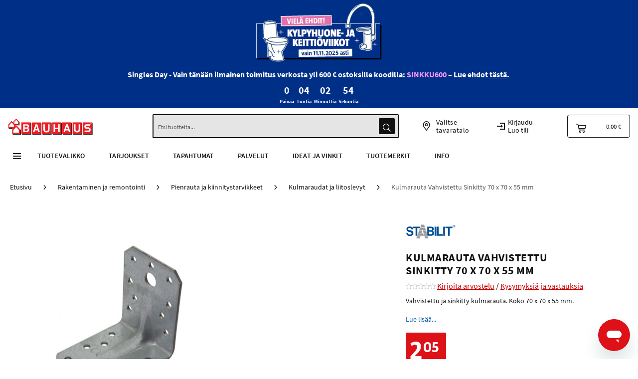

--- FILE ---
content_type: text/html
request_url: https://cdn.bauhaus.fi/static/version1761488937/frontend/Vaimo/bauhausfi/fi_FI/Magento_Checkout/template/minicart/content.html
body_size: 301
content:
<!--
/**
 * Copyright © Magento, Inc. All rights reserved.
 * See COPYING.txt for license details.
 */
-->
<div class="block-title">
    <div if="getCartParam('items_count')">
        <span class="text header" translate="'In Cart'"></span>:
        <span
            class="qty empty"
            text="getCartParam('items_count')"
            data-bind="css: { empty: !!getCartParam('items_count') == false },
                       attr: { title: $t('Items in Cart') }">
        </span>
        <translate args="'item'" if="getCartParam('items_count') == 1"></translate>
        <translate args="'items'" if="getCartParam('items_count') > 1"></translate>
    </div>
</div>

<div class="block-content">
    <button type="button"
            id="btn-minicart-close"
            class="action close"
            data-action="close"
            data-bind="attr: { title: $t('Close') }">
        <span translate="'Close'"></span>
    </button>

    <if args="getCartParam('items_count')">
        <strong class="subtitle" translate="'Recently added item(s)'"></strong>
        <div data-action="scroll" class="minicart-items-wrapper">
            <ol id="mini-cart" class="minicart-items" data-bind="foreach: { data: getCartItems(), as: 'item' }">
                <each args="$parent.getRegion($parent.getItemRenderer(item.product_type))"
                      render="{name: getTemplate(), data: item, afterRender: function() {$parents[1].initSidebar()}}"
                ></each>
            </ol>
        </div>

        <each args="getRegion('subtotalContainer')" render=""></each>
    </if>

    <ifnot args="getCartParam('items_count')">
        <strong class="subtitle empty"
                translate="'You have no items in your shopping cart.'"
        ></strong>
        <if args="getCartParam('cart_empty_message')">
            <p class="minicart empty text" text="getCartParam('cart_empty_message')"></p>
            <div class="actions">
                <div class="secondary">
                    <a class="action viewcart" data-bind="attr: {href: shoppingCartUrl}">
                        <span translate="'View and Edit Cart'"></span>
                    </a>
                </div>
            </div>
        </if>
    </ifnot>

    <div class="actions" if="getCartParam('items_count')">
        <div class="secondary">
            <a class="action viewcart" data-bind="attr: {href: shoppingCartUrl}">
                <button
                    id="bottom-cart-btn-checkout"
                    type="button"
                    class="action primary checkout button_action_secondary"
                    data-action="close"
                    translate="'Proceed to cart and pay'"
                    onclick="location.href=window.checkout.shoppingCartUrl"
                ></button>
            </a>
        </div>
    </div>

    <div id="minicart-widgets" class="minicart-widgets">
        <each args="getRegion('promotion')" render=""></each>
    </div>
</div>
<each args="getRegion('sign-in-popup')" render=""></each>


--- FILE ---
content_type: text/html; charset=utf-8
request_url: https://www.google.com/recaptcha/api2/anchor?ar=1&k=6LdjuMEUAAAAAFJM0buTFk4Py139_IGmxnFlz898&co=aHR0cHM6Ly93d3cuYmF1aGF1cy5maTo0NDM.&hl=fi&v=naPR4A6FAh-yZLuCX253WaZq&theme=light&size=invisible&badge=inline&anchor-ms=20000&execute-ms=15000&cb=6gyml0h9wj88
body_size: 46312
content:
<!DOCTYPE HTML><html dir="ltr" lang="fi"><head><meta http-equiv="Content-Type" content="text/html; charset=UTF-8">
<meta http-equiv="X-UA-Compatible" content="IE=edge">
<title>reCAPTCHA</title>
<style type="text/css">
/* cyrillic-ext */
@font-face {
  font-family: 'Roboto';
  font-style: normal;
  font-weight: 400;
  src: url(//fonts.gstatic.com/s/roboto/v18/KFOmCnqEu92Fr1Mu72xKKTU1Kvnz.woff2) format('woff2');
  unicode-range: U+0460-052F, U+1C80-1C8A, U+20B4, U+2DE0-2DFF, U+A640-A69F, U+FE2E-FE2F;
}
/* cyrillic */
@font-face {
  font-family: 'Roboto';
  font-style: normal;
  font-weight: 400;
  src: url(//fonts.gstatic.com/s/roboto/v18/KFOmCnqEu92Fr1Mu5mxKKTU1Kvnz.woff2) format('woff2');
  unicode-range: U+0301, U+0400-045F, U+0490-0491, U+04B0-04B1, U+2116;
}
/* greek-ext */
@font-face {
  font-family: 'Roboto';
  font-style: normal;
  font-weight: 400;
  src: url(//fonts.gstatic.com/s/roboto/v18/KFOmCnqEu92Fr1Mu7mxKKTU1Kvnz.woff2) format('woff2');
  unicode-range: U+1F00-1FFF;
}
/* greek */
@font-face {
  font-family: 'Roboto';
  font-style: normal;
  font-weight: 400;
  src: url(//fonts.gstatic.com/s/roboto/v18/KFOmCnqEu92Fr1Mu4WxKKTU1Kvnz.woff2) format('woff2');
  unicode-range: U+0370-0377, U+037A-037F, U+0384-038A, U+038C, U+038E-03A1, U+03A3-03FF;
}
/* vietnamese */
@font-face {
  font-family: 'Roboto';
  font-style: normal;
  font-weight: 400;
  src: url(//fonts.gstatic.com/s/roboto/v18/KFOmCnqEu92Fr1Mu7WxKKTU1Kvnz.woff2) format('woff2');
  unicode-range: U+0102-0103, U+0110-0111, U+0128-0129, U+0168-0169, U+01A0-01A1, U+01AF-01B0, U+0300-0301, U+0303-0304, U+0308-0309, U+0323, U+0329, U+1EA0-1EF9, U+20AB;
}
/* latin-ext */
@font-face {
  font-family: 'Roboto';
  font-style: normal;
  font-weight: 400;
  src: url(//fonts.gstatic.com/s/roboto/v18/KFOmCnqEu92Fr1Mu7GxKKTU1Kvnz.woff2) format('woff2');
  unicode-range: U+0100-02BA, U+02BD-02C5, U+02C7-02CC, U+02CE-02D7, U+02DD-02FF, U+0304, U+0308, U+0329, U+1D00-1DBF, U+1E00-1E9F, U+1EF2-1EFF, U+2020, U+20A0-20AB, U+20AD-20C0, U+2113, U+2C60-2C7F, U+A720-A7FF;
}
/* latin */
@font-face {
  font-family: 'Roboto';
  font-style: normal;
  font-weight: 400;
  src: url(//fonts.gstatic.com/s/roboto/v18/KFOmCnqEu92Fr1Mu4mxKKTU1Kg.woff2) format('woff2');
  unicode-range: U+0000-00FF, U+0131, U+0152-0153, U+02BB-02BC, U+02C6, U+02DA, U+02DC, U+0304, U+0308, U+0329, U+2000-206F, U+20AC, U+2122, U+2191, U+2193, U+2212, U+2215, U+FEFF, U+FFFD;
}
/* cyrillic-ext */
@font-face {
  font-family: 'Roboto';
  font-style: normal;
  font-weight: 500;
  src: url(//fonts.gstatic.com/s/roboto/v18/KFOlCnqEu92Fr1MmEU9fCRc4AMP6lbBP.woff2) format('woff2');
  unicode-range: U+0460-052F, U+1C80-1C8A, U+20B4, U+2DE0-2DFF, U+A640-A69F, U+FE2E-FE2F;
}
/* cyrillic */
@font-face {
  font-family: 'Roboto';
  font-style: normal;
  font-weight: 500;
  src: url(//fonts.gstatic.com/s/roboto/v18/KFOlCnqEu92Fr1MmEU9fABc4AMP6lbBP.woff2) format('woff2');
  unicode-range: U+0301, U+0400-045F, U+0490-0491, U+04B0-04B1, U+2116;
}
/* greek-ext */
@font-face {
  font-family: 'Roboto';
  font-style: normal;
  font-weight: 500;
  src: url(//fonts.gstatic.com/s/roboto/v18/KFOlCnqEu92Fr1MmEU9fCBc4AMP6lbBP.woff2) format('woff2');
  unicode-range: U+1F00-1FFF;
}
/* greek */
@font-face {
  font-family: 'Roboto';
  font-style: normal;
  font-weight: 500;
  src: url(//fonts.gstatic.com/s/roboto/v18/KFOlCnqEu92Fr1MmEU9fBxc4AMP6lbBP.woff2) format('woff2');
  unicode-range: U+0370-0377, U+037A-037F, U+0384-038A, U+038C, U+038E-03A1, U+03A3-03FF;
}
/* vietnamese */
@font-face {
  font-family: 'Roboto';
  font-style: normal;
  font-weight: 500;
  src: url(//fonts.gstatic.com/s/roboto/v18/KFOlCnqEu92Fr1MmEU9fCxc4AMP6lbBP.woff2) format('woff2');
  unicode-range: U+0102-0103, U+0110-0111, U+0128-0129, U+0168-0169, U+01A0-01A1, U+01AF-01B0, U+0300-0301, U+0303-0304, U+0308-0309, U+0323, U+0329, U+1EA0-1EF9, U+20AB;
}
/* latin-ext */
@font-face {
  font-family: 'Roboto';
  font-style: normal;
  font-weight: 500;
  src: url(//fonts.gstatic.com/s/roboto/v18/KFOlCnqEu92Fr1MmEU9fChc4AMP6lbBP.woff2) format('woff2');
  unicode-range: U+0100-02BA, U+02BD-02C5, U+02C7-02CC, U+02CE-02D7, U+02DD-02FF, U+0304, U+0308, U+0329, U+1D00-1DBF, U+1E00-1E9F, U+1EF2-1EFF, U+2020, U+20A0-20AB, U+20AD-20C0, U+2113, U+2C60-2C7F, U+A720-A7FF;
}
/* latin */
@font-face {
  font-family: 'Roboto';
  font-style: normal;
  font-weight: 500;
  src: url(//fonts.gstatic.com/s/roboto/v18/KFOlCnqEu92Fr1MmEU9fBBc4AMP6lQ.woff2) format('woff2');
  unicode-range: U+0000-00FF, U+0131, U+0152-0153, U+02BB-02BC, U+02C6, U+02DA, U+02DC, U+0304, U+0308, U+0329, U+2000-206F, U+20AC, U+2122, U+2191, U+2193, U+2212, U+2215, U+FEFF, U+FFFD;
}
/* cyrillic-ext */
@font-face {
  font-family: 'Roboto';
  font-style: normal;
  font-weight: 900;
  src: url(//fonts.gstatic.com/s/roboto/v18/KFOlCnqEu92Fr1MmYUtfCRc4AMP6lbBP.woff2) format('woff2');
  unicode-range: U+0460-052F, U+1C80-1C8A, U+20B4, U+2DE0-2DFF, U+A640-A69F, U+FE2E-FE2F;
}
/* cyrillic */
@font-face {
  font-family: 'Roboto';
  font-style: normal;
  font-weight: 900;
  src: url(//fonts.gstatic.com/s/roboto/v18/KFOlCnqEu92Fr1MmYUtfABc4AMP6lbBP.woff2) format('woff2');
  unicode-range: U+0301, U+0400-045F, U+0490-0491, U+04B0-04B1, U+2116;
}
/* greek-ext */
@font-face {
  font-family: 'Roboto';
  font-style: normal;
  font-weight: 900;
  src: url(//fonts.gstatic.com/s/roboto/v18/KFOlCnqEu92Fr1MmYUtfCBc4AMP6lbBP.woff2) format('woff2');
  unicode-range: U+1F00-1FFF;
}
/* greek */
@font-face {
  font-family: 'Roboto';
  font-style: normal;
  font-weight: 900;
  src: url(//fonts.gstatic.com/s/roboto/v18/KFOlCnqEu92Fr1MmYUtfBxc4AMP6lbBP.woff2) format('woff2');
  unicode-range: U+0370-0377, U+037A-037F, U+0384-038A, U+038C, U+038E-03A1, U+03A3-03FF;
}
/* vietnamese */
@font-face {
  font-family: 'Roboto';
  font-style: normal;
  font-weight: 900;
  src: url(//fonts.gstatic.com/s/roboto/v18/KFOlCnqEu92Fr1MmYUtfCxc4AMP6lbBP.woff2) format('woff2');
  unicode-range: U+0102-0103, U+0110-0111, U+0128-0129, U+0168-0169, U+01A0-01A1, U+01AF-01B0, U+0300-0301, U+0303-0304, U+0308-0309, U+0323, U+0329, U+1EA0-1EF9, U+20AB;
}
/* latin-ext */
@font-face {
  font-family: 'Roboto';
  font-style: normal;
  font-weight: 900;
  src: url(//fonts.gstatic.com/s/roboto/v18/KFOlCnqEu92Fr1MmYUtfChc4AMP6lbBP.woff2) format('woff2');
  unicode-range: U+0100-02BA, U+02BD-02C5, U+02C7-02CC, U+02CE-02D7, U+02DD-02FF, U+0304, U+0308, U+0329, U+1D00-1DBF, U+1E00-1E9F, U+1EF2-1EFF, U+2020, U+20A0-20AB, U+20AD-20C0, U+2113, U+2C60-2C7F, U+A720-A7FF;
}
/* latin */
@font-face {
  font-family: 'Roboto';
  font-style: normal;
  font-weight: 900;
  src: url(//fonts.gstatic.com/s/roboto/v18/KFOlCnqEu92Fr1MmYUtfBBc4AMP6lQ.woff2) format('woff2');
  unicode-range: U+0000-00FF, U+0131, U+0152-0153, U+02BB-02BC, U+02C6, U+02DA, U+02DC, U+0304, U+0308, U+0329, U+2000-206F, U+20AC, U+2122, U+2191, U+2193, U+2212, U+2215, U+FEFF, U+FFFD;
}

</style>
<link rel="stylesheet" type="text/css" href="https://www.gstatic.com/recaptcha/releases/naPR4A6FAh-yZLuCX253WaZq/styles__ltr.css">
<script nonce="LaWVFjF3623jMmmda0T-UA" type="text/javascript">window['__recaptcha_api'] = 'https://www.google.com/recaptcha/api2/';</script>
<script type="text/javascript" src="https://www.gstatic.com/recaptcha/releases/naPR4A6FAh-yZLuCX253WaZq/recaptcha__fi.js" nonce="LaWVFjF3623jMmmda0T-UA">
      
    </script></head>
<body><div id="rc-anchor-alert" class="rc-anchor-alert"></div>
<input type="hidden" id="recaptcha-token" value="[base64]">
<script type="text/javascript" nonce="LaWVFjF3623jMmmda0T-UA">
      recaptcha.anchor.Main.init("[\x22ainput\x22,[\x22bgdata\x22,\x22\x22,\[base64]/[base64]/[base64]/[base64]/[base64]/[base64]/[base64]/eShDLnN1YnN0cmluZygzKSxwLGYsRSxELEEsRixJKTpLayhDLHApfSxIPWZ1bmN0aW9uKEMscCxmLEUsRCxBKXtpZihDLk89PUMpZm9yKEE9RyhDLGYpLGY9PTMxNXx8Zj09MTU1fHxmPT0xMzQ/[base64]/[base64]/[base64]\\u003d\x22,\[base64]\\u003d\x22,\x22MF3CsW7ChMORwpPCtlMFTzZzw67DlHDCuzxXPWh4w4TDviZhSTBUBsKdYsOyFhvDnsK/bMO7w6EcZnRswojCpcOFL8KIPjoHPsOfw7LCnTLCh0o1woDDocOIwonCiMOPw5jCvMKEwpk+w5HCn8KbPcKswrPCvRdwwogPTXrCnsKEw63Dm8KJAsOebWDDu8OkXyrDklrDqsKXw4orAcK4w7/DglrCqMKFdQlmPsKKY8OGwofDq8KrwoIWwqrDtGUaw5zDosK8w6JaG8OuQ8KtYm/[base64]/DpsK+MMKPJHlhw5HDow4DFcKZw4LCoFMPAW3DritYwogsLcKfLwLDusOcJsKcTBFSMygyFMOuLAfCu8Kqw4wLOkIdwrTCjxRhwpLDgcO8axE/ajl6w6ZSwo3CvcOrw5jCrybDnsOlLcOMwr7CjQbDuVvDriZpRcOrdQbDrMKYSsOvwqVVwrTCnSfCj8KFwrNGw6BCwo/CqXhaYcOhBlMKw61Kw7k/wrnCrC4Ab8KHw4JhwoPDg8OZw7bCrzcFIVHDncK0wqs4w7XCqwJXQsOeL8OSw4F9w5E6eyrDicOpwrLDgRNlw4XCvGMTw7HDrWcewrzDp2ZRwoVFGBrCqWTDqcK7wpbCosK7wrZNw7nCq8KNS3vDlsOYbsKZwrhHwqsPw6/CoQEowpAOwpDDkwIVw7TDnsOWwohfZA3DnmQvw6nCkl3Ds1vCisOLPsKyIcK9wrHCksKOwpPCtMKpPMKOwrfDncOow7NJw5V5ciIFFXMUdcOAQAfDicK/ZsKGw6Z4FS1bwrFKKsORH8KNR8OAw7cswqdbFsO2wpFEYcKaw70Kw6FxZ8KIYMO+IsOCP3xSwpPCoWDDhsK5wpPDn8KiesO2Vkg4MkkWT2JLwo0xFGXDr8Oawp8XATYOw6wMDmLCscOMw6/DonHDqsOMcsOsAsK0wrUGQ8OlSj0yR0k9dh/DmRDDssKAUMK9w4vCnMKgSy/CisKYWynDmsK+MQENOsKsQMOVw77DoQzDrsKcw73DmcOOwo/Dt1luLA0Awq4hYBLDv8K4w5IVw6YMw4g6wp/Dt8K/[base64]/DkMOOwrNYw73CvcKpPgHCisOnbFUZw5nClMK0w785wrsCw6rDkBNiwqHCj3ZQw5rCkcOzasKBwoojcsKvwrRHw79hw6fDj8K4w79aFMOTw5PDj8KCw7RKwpDCk8O/w4zCin/CuCwNCRnDoF5PHwZqF8O2ScKTw501wqVQw6DDni4Cw4k6wrfDlBnCsMKIwrLDmMOHNMOFw55IwrRgOWNmH8Oww405w5XCp8O8wq7CpF3DnMObFhEoQsKBGEJeXSI/WADDhg8lw43CoUA2LsKlP8Oyw4HCs33CsnYIwpgQTMO8UzN3woZIK27DosKBw7ZFwr91QnLDm1wTKMKiw615BMOyaW7CmMO7w5zDswbDrMKfw4RWw50zWMOdZMOPw4zDl8KYOT7ChsOGwpLCrMOqNHvCmw/CqHZEwpQEw7PCjsO6TRbDjzPCisK2dG/CosKJw5deJcOgwoc9w5BYHhw7CMKIAWfDocOaw5hWworCv8Kiw6pVG1nDlh7CnzQowqYcwrY6aTcbw5QNJRrDo1BRw4bDgsOOWTRwwp1Uw78owpvDkSjCiCDCu8O/w73Dh8K+OA5bS8KQwrTDgCDDgi4YBMOvHMOrw6c3BcOlw4bCoMKhwrjDgMOkMRcaRz3DiFXCkMKPwqbClykmw53CqMOqEnDCpsK/XMOwf8OxwpbDizPCmB9gLljCpWcAwrPCsnFnP8KJSsKWTFrCknLCo39JUsOxRcK/[base64]/QTPCk1IPwoTCgEoZw5t2G8KvSG3CiwfDjsOqTHjCpFAOw7p4fMKQMsKeQX8dSn/CmWHCssKGZ0LCqHvCoXhRI8KCw4I8w6bCtcKoYgdJJD0wN8Ouw7TDtsOhwqfDhn9Kw4RCWVjClcOKIl7DicODwrQ/FsOWwozCgiYYVcKFCHXDhXLCu8K5VC1uw4ZhWljCrgoVwpnCgT3ChmZ5w59pw7rDjE8KTcOCesK3wpcLwpUMwrUewrDDucKuwpTCshDDncODQCrDlcOmE8K0Tm/DrAoJwrsHPMKmw4bCo8Oww5dHw5hYwrY9QCvCrEjCvQ4Bw63DoMOVd8OAOF88wr5/wr/CtMKUw6rCmcK6w4zCpMKrwqlYw6EQIHIFwpAiVcOJw6DCsyx6NCogXsOowpbCmsO5HUPDmkPDiV1CGsOSw6bDjsOdw4zDvWscw5vCo8OeScKkwogZMVDCuMOqUFoqw7/DtU7DtyR2wpU4WUlDaELDln7CpsKaLSPDq8K9wqMkSsOAwpnDu8OwwobCgcK7wobCulHChHnDl8OQdFLCgcOzDzjDgsOwwojCkk/Dv8KKNj3CvMKzS8K6w5HDkw3DpiMEw60bFz3CvsOnHsO9c8OhWMKiW8KDw5hzX1zCuVnDhcKbS8OJw4bDrzXDiWB+w6HCncOLw4bCqcK8YTnCq8O1w4U8HR7Dh8KeCk1mbF/DncKdYkURTsK9f8KZSsOHw6nDtMOTU8KyVcOowrYceFHCvcO1wrHCisKCw58Rwq/CsDdVe8OvPzLCjcOOUS0KwrxNwqJzXcK7w6A/w4BcwpTCmGPDlsKxfcKjwoNIwo1Cw6TCpRQCw43DhmbCsMOLw6pyRSZcwrzDvTlQwoVURcOjw5nCqks+w4LDn8OcQ8KzPWbCkxLChUFywr5KwoIcMcO7TT98wqLCsMKKw4LDosO/wpnDgcKbK8KsfsKLwpjCtcKTwqPDmcKGbMO1wr0Wwo1CYsOPw7jCg8ORw5rDlsKnwoHDrjlLwrHDqklrM3XCsz/CsloTwonCisOsY8OnwpHDlcK3w7oORm7Cow3CoMKVwofCvhsvwpIlWcOhw7fCtMKRw5HCr8KmfsOuGsKLwoPDhMOqw6HDmCHCsxhjwo3ClRbDkVlvw4XDoyBSwrjCn19twpDCrT/DkGLDiMK0JsOyEMK3UcOrwrwEwp7DtQvCgcOjw5hUw4QUOVQDwpF7TWxdw4Vlw4x2w45uw5rCgcOoMsOowrLDo8ObDsOEJwF/B8KrdgzDmUbCtRzCucKzX8OYD8OPwr8pw4bCkknCvsOIwrPDpcOLRAAzw60RwozCrcKgw7cDQlgBXMOSa1XDjMKnbHjDosO6esKQSAzDv2ovH8OIw6jClXPDjcOmYzoUwqsKw5Q8wpZbXkAvwogtw5/ClWkFHsODbsOIwpxdRRoyK2zDnRU3woHComXDg8KOdnfDkcOaK8OSw43DhcO5CMO+OMOlIlXCmsOGGSpOw7QiR8KGJsORw5rDlidIDFnDlh0PwpZvwo8lexcTN8OAYcKiwqImw7kIw7ljaMKvwpRPw5pybMK+J8K/wqwFw7zCusOCOSsMOS3CncO3worDpsOsw67DusKPwqR9B0TDoMKgUMKQw6jDsAETYMK+w5EKfn3DssKhwqrDthLDvsK0KDjDkA3CsFZCdcOxLgfDnMOawqgJwobCnh0EVWYBGsO1woYxV8K1w5REV17DpcK+fkzDgMODw4lUwojDrsKlw61aRBF1w4vCtD8Cw7t4c3o/[base64]/w7jCpsOPw5UewpPDgzNNKDc2w4rCgMKtw6rCvkfClBLDmsK3w7RNw6zChSpzworCmhvDi8K6w5TDvkIiwr52w6Vpw5bCgVnDkmDCjGvDpsKZdiXDucO+wqvDiXcRwrY/J8KpwrJRDMKMWMObw7DCn8OudxnDkcKDw5ZUwrRzw4PCkyxeIHLDtMOdw5DCqRd3QcOXwo7CkcK4ZTDDvMOKw65aSsO+w7cYKcKpw7sfFMKeXRXCmcKIBMOMNnPDrU07wpYVciTCucKEwqvCk8OvwrbDhMK2UFQKw5/DmcK/wqNoTFjCh8K1ZnfDp8KFUkLDk8O0w6ImWsOeccKywp8OV1HDt8Ouw4jDvAnDisKEw4jChS3Dh8KUwqdyVUU/X1YswrXCqMOMeTrCpypGU8OEw4lIw4U2w4JZNknCmMOmE0fDrsKyMsO3w4jDoDRhw6nCrXd6wptewpDDhQLDpcONwpd5IcKIwpnDuMOvw7fCnsKEwqxpExvDmiJ2f8Kvwr3CqsKFw7bDicKZw6/CtMKVK8OdHEvCqMOfw7wdDlBpLsOIGF/DhsKcw4jCo8ONbMKhwp/[base64]/CtMOJwqDCrMK0YsOgw6gawqAawo4fwrfDl8OcwpzDo8K5MsK8CB4Wd0V/SsOZw697w5giwqUowpjCvCU8TH1OdcKnI8KsBWjCgMKFdWRfw5LDo8OvwqfDgV/DizbDmcOnwr/Cq8OGw5Qfw47CjMKMw7LCiVg1JsK+w7XDqsK9w5R3bsKzw63DhsOHw4oVU8OrFBzDtEl4wpvDpMOXKlXCuDtiw54scSRSKn/CtMO9HyY3w4g1wpY2bGN2RnBpwpvDlMKew6JCwowdcWBacMO/Ehp3aMKlwpLCj8KmTsO5f8Oww5zCh8KrPMKZMcKhw5FLwotnw53Cn8Kxw4Riwptaw7XChsKuJcKBGsK6WR7Cl8KYw7YeV1PClsKQRS7Dsh7DtCjCjSoOVx/ChQTDpUtRO0RVeMOAYMO7w4wuP3jCpAJKCsK8b2RRwqYZw43DjcKmN8OjwoTCrMKFw5hnw6ZFM8KDJ3jDlsOdT8O7w4LDjhfCisKmwqMsWcOTDBrDkcOnPDgjI8O8w7nClF7DgMOZGUsfwpjDu0rDr8OWwrrDrcOmfhLDusKiwr/[base64]/[base64]/JcKowp3DgMKgwohaw7TDg8KUKDHDsHt/OQMeYMOCw45Vwp3DrHTCt8KQFcO1IcOwYHhfwoEDXSN3GlVFwpoNw5LDqsK7OcKqwqbDgF3CosOAMcOMw79aw5RHw6ApcFh0WljDmz9zb8KswodTbG7DlcOueXJFw7JiRMO+E8O1cTYsw6oZAsORw4bClMK+UB/[base64]/Csxk3cixywqzCtcO1wowIw68ZwpXCtCQ2w43Dr8OpwrQqNCnDkMKIAVJ1CX7Dv8OCw5MOw4cqEcOVfzvChFQGEMO4w4LDiRReMkJXw5vCsgslwoBzwqvDgjXDkmQ4ZMKATgXCicKJwqhsPQ/DgmTDshJLwpfDhcK4T8KVw6h3w6zCpMKCOXhzPMOdw47DqcO6f8O5NDPDuU5mXMObwprDjWFrw5xxwqJEZhDDlMOIek7Du05CKsOxw4JfNUHDqljDrsKBw7XDsE/CmMKyw4xmwrLDpjsyHi0OZk1Mw7Jgw6/CoiHDiBzDjQo8w4FfKW8oZRnDgcOWaMOzw6EOHA5TTznDtsKMZX1Lbk4EYsO6SsKqACl2dz/CrcOZccK9NwVVYw1xZB0ywovDuQlMHMK3woHCjyfCuQhfw4dawoY8J2QFw4vCqVrCq3DDkMO9w5BCw6ozfcOYwqoWwr/[base64]/ChsOfwp7CoUB/C8KiCcKiw7HChyTDnsO8wpLCl8KlbcKJw7HClcOaw4TDmQ87PsKufsOGABo6HcOiEzjDi2HDrsKEfMOKZsK3wqHDk8O9HADDicKmw7TDiWIZw7fCrRMBVsOlHAJNwqXCrRPDp8KCwqbClMOow6x7DcO/woHCsMKKEsOlwqIjw5/[base64]/[base64]/[base64]/H8KPwrUQSDRdVcOEPMK5QC5nflZEV8OoC8KlfMOCw4FgJC5cwqXClcOCf8OXFcOiwr/CvMKfwpnCi2/Dv3QBMMOQBsKiMsOdB8OAIcKnwoMnwpp9w4zDmcOMSQZPVsKLw7/CklLDq3xRJMKZNh8ZUWfCnDxCIBjDjA7Ds8KTw5/CgUM/wqnCuUJQRA5TCcOXwqAqwpIHw4kCeGLCkG46wrFHZljCgzrDjELDs8ODw4DDgHFyWMK5wqvDoMOxXnsVcgFnwpMZOsO2w53CrgAhwqZBHA8+w5BMw5vChDwDQiRZw5ZdbsOTWcKfw5vDkMOKw6JYwr/Dgy7DhMOAwpAGB8KIwrR5w791ZQ9Xw6VVXMOpJ0PCq8OvJsKNZ8KTIsOZIMOdSRDCpcODFMOUw6AwPA4wwo7ClkPDi33DgMOKRijDtWQMwpxYNsKEw447w6xlUsKoP8OWPQwGazsDw4Zrw5fDlwbDmWAYw73CvcOIbAAYYMO8wqHClkgiw40fecO6w5HCusKwwozCsV/ChnxAYno3QMK0IMKyZMOCWcKmwrVGw71mwqUtScOHwpAMJsOeK09OV8Kiwp88w4XDhj1rS3xqw6U9w6rCmjQOw4LDtMOGTnAsGcKJQl3CghrDssKUbMOMcFLCrjLDmcKyVsKfw7ppwp/Cq8KVJ0rCu8KtSWxWw75CHyDCrgvDngTCg33CoXUxw7Yhw5FPw4BVw6Iqw5jDrMO1TsKOUcKJwoTCtMO8wolyf8KQEQXCkcKNw5XCrMOUwpYdNWTConbCtMO9Fikbw53DpMOMCTPCtG/DtBJpw4HCpMOxbiATbh4pw5sTwrnCpGUFw5REK8O8woYUw4Iyw7/Ctg1/[base64]/w4zDhsKXwrXDlFtgwph/Y8OKw7fCvCPDq8KqTsO/[base64]/w5FgwrU/w55TYXHCnsO8V17CtsKuEXNZw7/DjTIMdyrCiMOJw78AwrUaGjZzaMKRwo7Ci3rDosKdNcKGYsKpLcOBTkjCvsOGw4nDvw8Lw4zDocOawpLDnRcAwrvCrcKJw6Buw59kw6bDtWIbP07CpsOLRMKIwrJTw4LCnCjCi004w5Z8w4HDrB/DnStVKcOLHDTDqcK+ATPDly0QBMKHwrzDocK7ZcKoFndOw79QBMKGwpvClcKIw57CvMKhUTATwqjCngNzEMOXw6zCoRwvOgTDqsK0w5kzw6PDhXJqJ8KrwpLDuT7DjGNEwoLDgcOPw4fCscOnw4dnecOlVlYXT8OjZEpVFg5mwo/DiTplwrJjwoBIw5LDoyhWwrPCjBsawr8gwqpRVn/[base64]/w7hydsOrC3J1wqsjVsOCw5txw48cw7fCoEs/w6nDvMKpw5HCg8KwFUAgLMOoBBLCrzfDmglZwrTClsKBwpPDiQfDoMKAIQHDpMKDwoDCusOuMTbCilrCkX4VwrrDgcKwE8KJQcKrw61AwpjDoMKxwq9Yw6fCp8KQwqbCvj/Dv21FHMKswoUMJy3Cq8K3w7XDmsOswo7CmX/Cl8Ozw6DDpBfDicK+w4/[base64]/XxtCLMOGSHIpwoLCnQ90Wwh/XcOib8OwwonDpD8ywoLDlBlkw7vDgMODwq5zwpHCm2rCrkvCsMKXb8KLFsOSw7Z4wrt0wrfCqMKjZUNNRjzCkcKgwoB+w5bCiihjw7s/HsOHwqPDr8KkNcKXwo7CnMKKw6MTw7p0FxVLwpMfBSHCjlDDgcOTG13CgmbCvB8EA8OCwrLDoEw6wqPCq8KWCn9ww7fDrsOvZMKlCnLDjR/CkEgXwr9SfyvCvMOlw5MKWVPDqAfDg8OuKETDgMK9Cjt+JMKdCzM9wp/DocOcR0UIw5NwSD8pw6Y2WB/DncKJwo8POMOHwobCssOUFQ7CkcOjw7TDpBLDs8Ojw4Yow5AUf3/Ck8K3KcO/XSvCtsKsO3vDkMOfwr5qcjImw6oeOWJbT8OuwopRwoXCj8OAw5clWzjDnFAAwowMw40Pw48Hw6syw4jCuMKpw7sCZsKEGiHDnsKvwoxFwq/Du1/CnMOPw4IiBkhCw7vDm8Ksw4ZQCigPw4rCj3vCjsOodMKHw4HCkFxNw5d+w5U1wp7Cn8Otw5Znb3bDqjzDvQDCh8OSacKSwpoIw7DDq8ONeyTCrm3Dnm/[base64]/woTCjQPCocOuecKywq/DrsOWAMKtwoRANCHDocO+AAxBE3hJKBdXHFvDqsOBd2khw4RBwq8pFAV5wrTDksODb2xcasKBLVtcXQ1SZMOaVMO9JMKxVcKQwpUFw6ZPwpRXwoMBw6lqRCoqPVclwqEOJxbCq8K0w5Few5/CgEbDtSHDh8Onw6rCgT3CjcOhesKFw5UnwqbDhlA/DAM1EMKQDy01O8OhH8KQRwHCsxLDmMKPHxFNwqgmw71DwpvDpMOJUWMwRsKMwrTCrTrDpTzCssKDwoHCk0FVUxhywrx5wpPDpUHDhFvCgDMXwrXDunvCqFDCiy3CuMOlw415wrxYUkPCn8KvwqYewrUDMsKrwr/CusK3w7LDp3V0wqPDicKoIMOywqfDs8OJw7VPwo3Ch8KZw44nwoHCmcOTw7x0w6LCl2IAwqTCjMKEw497w4dUw5AGKMOhVh7Di1DDhcKCwq4iwqfDh8OcV0XCi8KcwrbCo01hLsK9w5Vwwq7ChcKmcMKSEj/CmjfDvAHDk0I2FcKTYhnCm8Kswr9swrcwVcK3woDCjzbDtMOuCkTDq3kgKMKEc8KQZFPCjwfCqk/DhlxeIsKXwrnDiC9ACmRQbgR8elBmwo5fWgjCmXDDu8K4w63CtkkyTVLDiTcjeXXCu8Khw44eTcKTdXkUwqBrW3VZw6PDv8OGw77Ciw4Xwp5aRDMEwqZDw5rCoB4PwpkNFcOzwoLCksOgw4sVw5dLBMOrwqnDu8KhFMK7wqLDnH/CgCDDmcObw5XDqUk3Fyhnwp3CgXrDnsOXCwPDsXt9w7TDu1vCkSdPw6JvwrLDpMO+wqBewoTCjQ/DnMO5w740MT9swocqccOMw6vCpUbCnVLCqQbDrcOTw6lhw5TDlcKXw6vDrg9pNMKSwojDjMKkw484cXbCs8O0wrMLAsK7w7/Cm8K+w6/Dg8O1w5jDuz7DvcKIwqRHw6JAw6Y6BsOEVcKlwqVFJ8KCw7XCkMOLw4sbQxEXZgfCsWnCiVLDq1XDiAgTb8KlM8OIG8K8PitFw646HhHCtyjCg8OzOsKGw7bCjloRwqJTf8KAPMODwp8IVMKLQ8OoRxh3wo9TUXwdWsOFw5vDm0rCgRp/w4/Dt8KpSsOFw4LDnAfCt8KQYcOQUxd/EMOMcyxWwr8XwpQ+woxQwrUmwploPsOhwroZw5zDmcOOwpoewqPDpU45dcKbU8KLPsK0w6rDi1FoZcKaN8OGci/CjkfDlVrDqHlAUlXDsxE5w5HCk3PCjXYVecK7wp/DqcOZw5zDvxRpAsKFIQgbwrZmw7jDlRXClsKpw5Uow7rDgsOqf8OPMsKiU8OlbcOUwowuZcONSWE6ZsOFw7LCqMOfw6bCucKOw5/[base64]/[base64]/Co8KKATHCrRtxw77Dm8KzwrLDrEDDsjrCnMOmw780w6DDjWhkBMOQw7Alw7jCqDfDkwbDpsO1w63CizvCuMO4wpHDjX7DlMKjwpfCqcKPwpvDl0MqU8OEw6BZw73CqsOFB0nChsONC2XDjljCgDsWwqrCsRbDok/CrMKyGHLDlcK7w5dgJcKZTCBsNArDlwwvwqJzVxHDuX/Cu8OYw4Uuw4Fiw51qQ8OtwrQ9b8K8wop6KTAJwqTCjcOXLMOLQwEVwrdof8KlwrhXBTZfwoTDo8K4w4RsbX/DnsO7P8O5wqbCgsOLw5TDsybCtMKWCD7DqHXCvW/[base64]/ClsKFQMKuMDrDuFILw7Ecw5UmMMOpeMOcw6HCn8O2w4p8BX1pbG/CkQPDgxTCtsOvw5sAE8K4wp7DhyotAyPCo1jCgsOIwqLDmgwZwrbCvcOKb8KDNkU+wrfClW8dwohUYsO4woLCli7Cr8K6wo1hPcKBwpPCujzCmjXDhsKedHdnwpc7DUV+QMKAwoMiNzDCvsOvw5khwpHDg8OxPAk/[base64]/[base64]/DsCciwr9Rw7V4X8KFelJ9w4MITsOUGUULw7ZHwq/CtnURw5h4w7lyw6HDoQxKEjo1OMKMaMOVKsK/UUAheMOHwobCmcOzwoE+P8O+EMKyw5vDr8OQLcKAw6XDkS4mGcKAREIOcMKRwpBqRHrDk8KqwoBuEmZXwrETX8O9wphTOcOVwqfDtCQ/Z14Iw6k+wp0yKmozQ8OAVcK0HzrCnMOkwo7Cqxl1A8KGc0QJwo/DjsOsAcKhRMOZwoxgwo3DqTo0wppgUl7Do2EZw6QpBEHCsMO/cTZDaEfDqcOzTTnCpzDDohBxQyNKwr3DmVLDhEp9wq/DmFsUw4MMwrEUIMO2wphBLkvDu8Ktw4dwDSJvMMOfw4HDn0kuOBnDuh7DtcOAwoxTw5DDqDvDh8OvcsOPwqXCvsOdw6BGw6law6bDnMOowohkwp5kworChMOCMMOmRMKxZkwLNcOJw6bCssKUFsKLw5XChnrCt8OMEjHDlMOhAWF/wqRkSsO3Q8OyKMOVJ8OKwojDuX1Fwo1BwrsVwpUnwpjCncOIwq/Cj13DkiTDqF58W8OaVMO4woFPw4zDpzHCp8OsTMOLwpsZQQtnw5IlwrB4Z8KEw6RoCT8FwqPCvHA5Y8O5fRXCrBtzwosaeh/[base64]/DhcKgf0AiclIqw7jClsOLe2rDjSFnwrMKw7fCucKdXsOIDMKLw6AQw4kTKsK3wpjCmMKIbTTCon3DqgEowobChxRFF8K1ZjFUIWJ2wpnCncKND2t0dADCssKxwoJowonCosOjW8KKGsKIw7LDkTNPG3HDlQoswrEJwoHDmMOESBREw6/DgGtuwrvCqcOkAcK2QMOaAl9qw6/DjCjCsG/CvHpoW8Kfw4ZtVAE4wp5UYAjCoCAVd8ORw7LCvwZZw4bCnyXCnMOiwrbDm2rDrsKPO8OPw5/CpTDCiMO2wprCiU7CnSVGwrYRw4cJInPCm8O5w6/DmMO8VcO0MgTCvsOybRgaw5QCQB7ClS/[base64]/Dj8KLLcOkw5LDhMKBw7w2w64BwpkQw4zDi8KHD8OjKHzCvcK2WGgtLmzCnAdwSwnDrsKQDMOZwoMJw41bwo1qwonCicKlwrwgw5/CqMK/wpZEwrPDqsODwrt8Z8OXJ8OPJMOCFCYrEzzCscO8D8K5w4jDocOsw5LCoHgEwobCu38hPV7CqlfDkV3CuMO/fDHCkcORNR8ewr3CssO8wpgrfMK1w7hqw65bwr4qOSV0S8KOwrpUw4bCrgzDoMKoNQ/CoQDDjMKdwoRNcEhrEh/CvMOxWsK+Y8KzCMO7w5Qbwp7DlcOIKsOMwrQYD8KTNFfDj31tw7vCtsO5w6Upw4XCh8KMw6cGKsK+b8OLTMKDdcOpWiHDnQNew49IwrnDjB1+wrbCgMKawqHDqwwyUcO4woUDTV4Jw5hkw6F0OsKHZ8K4w4jDswY8U8KfBXnCvhsPw7RAQGrDp8KCw4w0wq/[base64]/CscOjw47CimbDpg9aw6DCqcOmw7E+PGtDG8KrDinCuh7CnF4/wpPDtMOqw5TCognDuClZKRpRdsKuwrs+QsOkw6Bcw4BuOcKZworDh8O/w4guw77CnwNsAxXCt8K7w4VfUMKRw5/DoMKIw67CuhY2wqRKbwcCSFoiw4FqwpdHw4h6CcKpDcOEw6bDoGBhAsOHwoHDt8OIOw99w57DpEvDpGnCrhfCvcK6Ji0YPMKNU8O1w5tpw4TCq07DkcOew5TCmsOzw5MuezdPKsOHBQbCj8O9PxYGw7sVwqfCtcOXw6bCicOSwp/Cuml0w6/CoMKdwo1cwqXDoSN2wrjDhsKKw4ZNwokyKMKZAcOiw7LDi2ZQWjR1wrLDssKkwpfCnnjDlnDDvwDCmHXCgxbDq3EowogWVBHClMKAw5/ClsK8wrNaMwvDicKyw5fDs2pRBMKowp7CnT5jw6BtXHhxwoYGODXDpm0bw5w0AGonwo3Cu1IcwqZlLMOsbArDnSDDgsO5w6/Ci8KYW8KIw4gmw7vCvcOIwoR8FcKvwo7DgsKNRsK7YzXDuMOwLTnCg1ZROcKjwqPCu8OzFMK/[base64]/Cu8Ouw5/CkR5lw6hewrtSw73CoR3Dv29FXVltF8KWw75TQMOmw5HDv1nDt8OZw6JtP8O9fUrCkcKQLARuUDEkwop6wrt/MGDDicOSJ0vDrMKsc142wpQwDcOSwrTDlT3Ci0nDijLDk8KAwpTCk8K0ZcK2dU7Dt11Nw4NxSsO8w4Yww6gGG8ODBT/DoMKbZMODw5PDiMKmUWtCCsKlw7HDijV5wo/ComnCvMOfJcO3FRTCmjvDvCXCr8O+dEXDqQ4+wrN9A3d1JMObwrpVA8KgwqDCuW3ClCzDuMKTw6HCvBt/w4jDrShjN8ODwpTDgDXCpAlHwpPCiU8vwrDDgsK0bcOUScKww4LCjVVUdC/DlSJRwqVhcALChxYfwqPCk8KCeWQwwrNewrR5wq4tw7UzccODW8OQwo9MwqIJH17DnnkDBsOiwrbCkGpSwpsCwoTDnsO6D8KHMMO1QGgYwpsmwqTCtcOrZMKBKDZGKsO4QSLCuhTCqlHDqMKQM8O/w5MQY8O0w6/CgRs8wpfCg8KnWMO/wojDpjjDlm8Ewrljw55iwp99wrI2w4dccMOrRsKjw7PDjcONAMKNZAzDjjJoAcO9wr/CqsOMw5NsV8OlKcODwqjDrcO7WkFgwp/Ci3zDn8OZIMOIwovCghTCrBNEbcOgNQhnIcOOw69GwqcRwq7DosK1KDR1wrXCnwfDn8Ogaz0mwqbCgDDCicKAw6DDuW/DmgADLRLDggxjJMKJwo3CtUzDt8OUFgHCtD0UfkJNVsKjc2DCu8O/wqNjwoc7w61kI8Knw7/Dh8Oxwr/[base64]/[base64]/[base64]/DmsOIwptYwrHDrxEowqAWw6fCnBbCixFOwqTDqy7CqMKDdC13fTfCo8KRTcO/wowZKsK7wojCkQ7Cl8KkK8O1QwzDiCkswq3ClhnCnQA0Z8K/woXDkxPDpcOqY8K+KWsEDsK1w5YHPHHCnArCkyl3IsKZTsK4wq3DmwrDj8OtejPDk3nCimwoWcK+w5nCmA7CnEvCr0zDtBLDmWDCukd1XijDnMK/XMOJw57CvcOoZX0twobDm8OtwpIdbBgNFsKAwrBOCcOdw6Rcw4nCrcK/P3MLwqLCmBo6w6TDsXNkwqEpwpFwQ3LCl8OPw5TDr8KhVynCrkfCmcOIZ8KowoFhUErDgUvDpU8BK8OIw5R1SsKDPyPCtmfDmj9nw6VKFDPDhMKZwrIpwpXDukLDjEd6Ng10AsOsRiI5w6llPsOgw6JKwqZ9bz08w4QSw6TDh8OVPcOEw4/CpyvDjxofSFvDocKENi1hw7fCrDjCkMKhw4oJbRfDpsO1FEHCvcOiSXgYYMKEYsObw60Ma2vDqsOgw57Dpi7CosOXfsKFLsKPeMOiWgs+E8KXwobDmnkKwrsvKlXDjxTDlXTCiMOZCRY6w6vDisOkwpLDv8OiwrcWwrIpw6Ajw4Qyw70mw5bCjsKAw4lMwotSfk/ClMKOwpUewq8Dw5EWJsKqP8K4w6fDkMOhw7AlCnXDtsO+w5PChUjDksKhw4LCiMOOwr8EbMOAR8KEVsO9dMKBwocfTcOqVCtQw4DDhD0/w6lsw6HDmTrDr8OMQcO6EzvDpMKtw7HDpypWwpsXNSIlw6BcdsOkPsOdw4RifF1Uw5kbCTrCmhA/Y8OiCAkGfsKjw67CjC9jWcKJWsKvXcOiEBnDpwvDmsOUwrLCqsK0wqrDncOsbMKHwoYhUcKhw6wNw6DCiR05wqFEw5DDqxXDgiR+GcOrBsOoYDhtwoYJYsKIL8OndTdUCGnDpRDDi0vChCDDvcO/NMKMwpjDuAFWwpI8ZcKuVlTCg8Ogw7t2XXlXw7oHw4xKRcOOwqs7cUrCkwoQwrpDwpIjbGs/w4fDscOsVizCkD/CpsOVYMK0G8KWDlJlbMKtw7rCscKyw4t7RcKHw7x+DTYtXQDDlsKXwoJ/wqETEMK6w68HJxpZHCvDjDtTwr7Cs8Kxw4HDnEx/w6I4RUvCn8KRBQRtwr3ClMOdTghUbVLDk8OuwoMuwq/DrcOkE3sIwolmUcOsVMKjfQTDqRoow7hGw4XDtMKfJcOmeQoWwqfClF4zw4zCosKkw4/[base64]/DpwJfel7CksK7w6PDrl4nw5HDr8OnwoUZwpPDs8K/wpvCtsKyTTsVwrLChHrDu1A5wr7CpsK4wpB1AsOAw450AcKQwqkkEsKWwrzCjcKCL8O6AcKqw6zDnl/[base64]/DnMOaacOVfMOpVkfDng3CpcKtb34LbMOyUMKRwrvDk2fDpWc3w7DDkcO/W8OEw5LCp3vDvcOVw4LCtcKWfcO2wonDs0d4w6I1BcKVw6XDv2FUeXvDpD9tw7bDncKEVsKywo/[base64]/[base64]/DiMKLwo/DlTUnCm/CosO7wowHwpHCscKGw53DjULCmAkYC19/[base64]/DmFbCncOiO0HCpsOcw6vCulXCh8Oyw47DtSQLw6fCjsKmYjx+wpFvw7w/JUzDukR5YsOTwqhyw4zDmFE0w5YFSMOOVcKtwonCjsKew6LCons5wrVowqbCjsOvwofDvX/DvcOfFsKywqrCnCxUeRM9ECzChsKlwp81w710wrYxFMKpf8KxwqbDn1bCkx4Hwq9NHWLCusK6wqtNK0xzBsOWwo5SKMKEVRA4wqMHw4dYWH7CmMOAwpzCh8KgBhJ6w4/[base64]/[base64]/[base64]/fE/CgRzDpQDCvcKsw6Qpw4DCisKiVkJZLj0Cwo8uO8Knwq/Ct8OfwqhIIMKSw5BqacOTwp0DesONEWrChcKjbRXCnMOOHh0MBsODw7BKdRxnNmXCnsOHWmgocCPCuWU2w5rCpy10wrbCozbDgSAaw6fCkcOgPDXCgMOzTsKqwrR2X8OMwpJUw61fwqTCqMOYw5soRwbDtsOeEGk1wrDCtU1AIsOWVC/Dmk0hQE/DusKfRV/CscONw658wrbDscKCG8K+WgHDk8KTflRIEGUzZ8OVMlkBw79EJcOzwqPCq1JzcnXCkTbDvRIibsOywqF+UGIsQjPCo8Kmw7QjCsKtdsOdZl5kw65Vwq/Ctx/CpcK8w7fDhcKGwp/Dp24ewrjCmR01wqXDhcO4XcKsw7LChsKeRmDDhsKvasK9B8Ktw5NTJ8OBLGLDpcKcBxLCkMO/w6vDusKCLMK6w7DDq0LClsOjZ8KnwrUBKA/Dv8OMG8ONwqsqwo1ew6cRK8KzFUlQwpZuw40nTcKkw6rDqzUdJ8OKHTBcwpfDtsO0wqgfw78aw60zwr7DsMKQQcOhFMO2wq53w7rCn3nCnsO6C2dvbMOXFsK8WGdVW0HCgcOHXcO8w5khI8KGwrpgwoNawrFvZ8Kpwq/CtMOqwogSPcKXQMOeRDzDuMKOwqnDt8KLwrnCglJNDcKzwqTClmA0w4LDucOjJsOIw53Ct8O0YmFPw63CrzM5wqfClcOtZUsQTcOfaifDvcO/wpbDkCJJMsKJLUTDksKVSCoabcOpYVdtw63CmmUVwoZID3DDicKSwpTDp8KHw4TDlcO4NsOxw7fCrMK0YsO3w6fDscKuwqXDrHA6EsOqwqnDj8Oyw6kjFzopSMO/w7DDjgZTw5Bkw5jDlHB7wq/Ds1LCgcKDw5vDi8OGwpDCtcK1Z8OBCcK6W8Okw5pZwpdGw4Bfw5/CsMOTw6QAYsKIaEnCu3XCuUbDssKRwqXDulLCmMKyKAV4ZHrCtRPDvcKvHMO8fSDCoMKADi8OGMOcKEHCiMKtbcOQw4kQPHsVw6PCssKpwr3DsVgpwrrDjsOIaMKjCMK5bmbDoDA0WDrCnU7DsR/[base64]/[base64]/[base64]/CjTJZGsOawoABw4zCn8KBJTDCvik0ZcKHK8K5Blsyw6YPHcOeP8Osa8KNwqE3wohJQcOxw6gUP1krwrAoEsKIw5cVw5dXw5jDtl5sOcKXwohEw4ZMwr3ClMOxw5HCnsOeS8OERzljwrBGY8OXw7/CtgrCksOywrvCmcKVVAfCnB7Cu8KYV8OII3IjbR9Lw7LDjsKKwqAXwoA5wqp0w5Yxf2AFQDUkwr3Co21dJsOzw7zDuMK7fnjDqsKsUHgsw7gaNMOxwq/[base64]/[base64]/Ck8KIwpx9wphmwofClX1NHcOVPw51w7bCkk/Dv8OAwrB8wrDClsKxKlljTMO6wq/DgMOoI8OBw7dJw5YJw6IeasOGw4fDncOXw7DDgsKzwq8qAcKyKVzDnDQ2wrw2w71BC8KrAh1WBiLCo8KOeSBQFW9lwp0AwoHCpRrCh2x5wpwtPcOJd8Obwp5MEsOhHn8pw5/ClsKwKcO0wqHDpzxrHMKLw4/DnsOwXnTDt8O3X8OHw63DnMKqesOrVMOAwrTCi3MCw5RAwrbDvz9Ed8KZVQpCw6/[base64]/CksO6UFLCrF8Qw4FeK8OWfMKEw7zDk13Dq8OzwpLCpcKkw6F5ccOLwqPCuRQ4w4/DrMO0ZQ/CvyAyAA7CuXLDkcKfw5RELxDDiE/DqsOtwqEYwqTDkk3ClABZwpTCpDnCvsOMAgN4GWjDgAjDk8Ogwp/Ch8K9b2rCiW3DncOAYcK+w4nDmDxRw5QNFMKjQzBaXMOOw5c+wq/DoX1yY8KRRD5gw5/[base64]/Dg8KHw7HCuMKwwp7DmcO+AT3CpMOZwobCpsOpBVxww6h0MlVtN8Otb8OLHMKDw65mw4VPRkw0w7rCmmFfwqZww6PCqA4IwqbCj8OqwrzChRFJdgdBciXCpcKSBhtMwoZNDsOsw4pmC8OQDcKAwrPDoQPDncOcw67CqANuwpzDkQfCnsKwa8Kkw5/Chj9/w5gyOsO2wpNSMkvCu0NcbMOQwrXDvcOTw5XCowl3wqMNBCrDqQnCiU/DnsOqTBkzw6LDuMKmw6PCosK1wovClMO3IyPCocOJw73Dgn9PwpXCkXjDt8OKR8KCwprCrsKGfnXDn1PCvMO4LMKTwr3CrGRJwqHCmMO8w4coGcKFPxzCrMKUagAow4TCikV2Q8KTw4JoJMKXw6h1wpgXw5FAwp0Na8K7w6XCjsOMwq/[base64]/Cr1jCjcKtwoDDij1cScOnNnTClzTDqsOowrowGwHDt8KDMCkWC1fChMKEwo80w5XCjMOhwrfDr8OTwo3CunPCtkYzGFhrw7HCqcOVTyjDp8OAwpN+w53DosOiwo7CgMOCw5PCoMOlwonClcKSMMOwQcKyw5bCo3V/wqDChHNtS8OTCl5lC8OGwpxJwpwXwpTDusOvGxlzwrkQNcOOw61twqfDskPDmSHCs0dmw5rCjndTwpoNE23DrlXDs8K5YsOefxJyW8KvOMKsOGvDikzCr8KncknCrsOvworDvn5WfcK9W8ODwr5wXMOIw6nDtxgTw5/Ci8OwCDzDsjfDo8KNw47CjBPDhlcSRMKUNzvCk3/CtsONwoEhZcKgTzEkXcKlw7fDhCrDpcKlW8OBw6nCr8Ocwp4/ViDCnnvDviMZwr5bwrPCkMKvw6PCoMKSw6vDqB9oY8K6ZHpwbkPCulsmwoHDol7CrlPCjcODwqRww7Q/M8KZSsOhTMK9w5J0QxXDmMKPw4VOX8O9WQfChMK5wqrDpMOwCRPCtmY5ScK9wrbCkUXDvELCiBfDscKhasOWwohaecOuKwggHcKUw63CrMKZw4U1Ci/[base64]/wqVzI8Oqw4lfwoLDj8KMaSZ5wrJlHMKtWA\\u003d\\u003d\x22],null,[\x22conf\x22,null,\x226LdjuMEUAAAAAFJM0buTFk4Py139_IGmxnFlz898\x22,0,null,null,null,0,[21,125,63,73,95,87,41,43,42,83,102,105,109,121],[7241176,818],0,null,null,null,null,0,null,0,null,700,1,null,0,\[base64]/tzcYADoGZWF6dTZkEg4Iiv2INxgAOgVNZklJNBoZCAMSFR0U8JfjNw7/vqUGGcSdCRmc4owCGQ\\u003d\\u003d\x22,0,0,null,null,1,null,0,1],\x22https://www.bauhaus.fi:443\x22,null,[3,1,3],null,null,null,1,3600,[\x22https://www.google.com/intl/fi/policies/privacy/\x22,\x22https://www.google.com/intl/fi/policies/terms/\x22],\x22Fxl45ATP3O1vfsCr28UXnbATakMHsEIrC+VsmW5gnGU\\u003d\x22,1,0,null,1,1762894629330,0,0,[246,131,176,30,81],null,[237,21,108,184,58],\x22RC-FQfnL5jGtUS-ew\x22,null,null,null,null,null,\x220dAFcWeA7j6lnBZEK0NixWL6b_Lq9m49EhCSM15RYLoyKHW9D6Tm3HjT2om9qmqv8OsDhymhgBbYo3d7nNA-jCSJPFUqiSns_1vg\x22,1762977429425]");
    </script></body></html>

--- FILE ---
content_type: text/css
request_url: https://cdn.bauhaus.fi/static/version1761488937/frontend/Vaimo/bauhausfi/fi_FI/css/styles-m.min.css
body_size: 102785
content:
body{margin:0;padding:0}article,aside,details,figcaption,figure,main,footer,header,nav,section,summary{display:block}audio,canvas,video{display:inline-block}audio:not([controls]){display:none;height:0}nav ul,nav ol{list-style:none none}img{max-width:100%;height:auto;border:0}video,embed,object{max-width:100%}svg:not(:root){overflow:hidden}figure{margin:0}html{font-size:62.5%;-webkit-text-size-adjust:100%;-ms-text-size-adjust:100%;font-size-adjust:100%}body{color:#111;font-family:'Source Sans Pro',Arial,Helvetica,sans-serif;font-style:normal;font-weight:400;line-height:1.5;font-size:16px;font-size:1.6rem}p{margin-top:0;margin-bottom:12px;margin-bottom:1.2rem}abbr[title]{border-bottom:1px dotted #b8b8b8;cursor:help}b,strong{font-weight:700}em,i{font-style:italic}mark{background:#f0f0f0;color:#000}small,.small{font-size:16px}hr{border:0;border-top:1px solid #b8b8b8;margin-bottom:24px;margin-top:24px}sub,sup{font-size:75%;line-height:0;position:relative;vertical-align:baseline}sup{top:-.5em}sub{bottom:-.25em}dfn{font-style:italic}h1{color:#111;font-family:'Source Sans Pro',Arial,Helvetica,sans-serif;font-weight:700;line-height:48px;font-size:32px;font-size:3.2rem;margin-top:0;margin-bottom:24px;margin-bottom:2.4rem}h2{color:#111;font-family:'Source Sans Pro',Arial,Helvetica,sans-serif;font-weight:700;line-height:32px;font-size:24px;font-size:2.4rem;margin-top:30px;margin-top:3rem;margin-bottom:24px;margin-bottom:2.4rem}h3{color:#111;font-family:'Source Sans Pro',Arial,Helvetica,sans-serif;font-weight:700;line-height:24px;font-size:18px;font-size:1.8rem;margin-top:18px;margin-top:1.8rem;margin-bottom:12px;margin-bottom:1.2rem}h4{color:#111;font-family:'Source Sans Pro',Arial,Helvetica,sans-serif;font-weight:700;line-height:24px;font-size:16px;font-size:1.6rem;margin-top:24px;margin-top:2.4rem;margin-bottom:24px;margin-bottom:2.4rem}h5{color:#111;font-family:'Source Sans Pro',Arial,Helvetica,sans-serif;font-weight:700;line-height:20px;font-size:14px;font-size:1.4rem;margin-top:24px;margin-top:2.4rem;margin-bottom:24px;margin-bottom:2.4rem}h6{color:#111;font-family:'Source Sans Pro',Arial,Helvetica,sans-serif;font-weight:700;line-height:16px;font-size:12px;font-size:1.2rem;margin-top:24px;margin-top:2.4rem;margin-bottom:24px;margin-bottom:2.4rem}h1 small,h2 small,h3 small,h4 small,h5 small,h6 small,h1 .small,h2 .small,h3 .small,h4 .small,h5 .small,h6 .small{color:#111;font-family:'Source Sans Pro',Arial,Helvetica,sans-serif;font-style:normal;font-weight:400;line-height:1}a,.alink{color:#c00;text-decoration:none}a:visited,.alink:visited{color:#c00;text-decoration:none}a:hover,.alink:hover{color:#c00;text-decoration:underline}a:active,.alink:active{color:#e10000;text-decoration:underline}ul,ol{margin-top:0;margin-bottom:30px;margin-bottom:3rem}ul>li,ol>li{margin-top:0;margin-bottom:12px;margin-bottom:1.2rem}ul ul,ol ul,ul ol,ol ol{margin-bottom:0}dl{margin-bottom:24px;margin-top:0}dt{font-weight:700;margin-bottom:6px;margin-top:0}dd{margin-bottom:12px;margin-top:0;margin-left:0}code,kbd,pre,samp{font-family:Menlo,Monaco,Consolas,'Courier New',monospace}code{background:#f0f0f0;color:#000;padding:2px 4px;font-size:16px;font-size:1.6rem;white-space:nowrap}kbd{background:#f0f0f0;color:#000;padding:2px 4px;font-size:16px;font-size:1.6rem}pre{background:#f0f0f0;border:1px solid #b8b8b8;color:#000;line-height:1.5;margin:0 0 12px;padding:12px;font-size:16px;font-size:1.6rem;display:block;word-wrap:break-word}pre code{background-color:transparent;border-radius:0;color:inherit;font-size:inherit;padding:0;white-space:pre-wrap}blockquote{border-left:0 solid #b8b8b8;margin:0 0 24px 48px;padding:0;color:#111;font-family:'Source Sans Pro',Arial,Helvetica,sans-serif;font-style:italic;font-weight:400;line-height:1.5;font-size:16px;font-size:1.6rem}blockquote p:last-child,blockquote ul:last-child,blockquote ol:last-child{margin-bottom:0}blockquote footer,blockquote small,blockquote .small{color:#111;line-height:1.5;font-size:12px;font-size:1.2rem;display:block}blockquote footer:before,blockquote small:before,blockquote .small:before{content:'\2014 \00A0'}blockquote cite{font-style:normal}blockquote:before,blockquote:after{content:''}q{quotes:none}q:before,q:after{content:'';content:none}cite{font-style:normal}table{width:100%;border-collapse:collapse;border-spacing:0;max-width:100%}table th{text-align:left}table>tbody>tr>th,table>tfoot>tr>th,table>tbody>tr>td,table>tfoot>tr>td{vertical-align:top}table>thead>tr>th,table>thead>tr>td{vertical-align:bottom}table>thead>tr>th,table>tbody>tr>th,table>tfoot>tr>th,table>thead>tr>td,table>tbody>tr>td,table>tfoot>tr>td{padding:8px 12px}button{background-image:none;background:#f2f2f2;border:1px solid #cdcdcd;color:#fff;cursor:pointer;display:inline-block;font-family:'Source Sans Pro',Arial,Helvetica,sans-serif;font-weight:700;margin:0;padding:8px 16px;font-size:16px;font-size:1.6rem;line-height:18px;line-height:1.8rem;-webkit-box-sizing:border-box;box-sizing:border-box;vertical-align:middle}button:focus,button:active{background:#e2e2e2;border:1px solid #cdcdcd;color:#fff}button:hover{background:#e2e2e2;border:1px solid #cdcdcd;color:#555}button.disabled,button[disabled],fieldset[disabled] button{opacity:1;cursor:default;pointer-events:none}button::-moz-focus-inner{border:0;padding:0}input[type=text],input[type=password],input[type=url],input[type=tel],input[type=search],input[type=number],input[type*=date],input[type=email]{background:#fff;background-clip:padding-box;border:1px solid #e5e5e5;border-radius:2px;color:#111;font-family:'Source Sans Pro',Arial,Helvetica,sans-serif;font-size:12px;height:36px;line-height:1.5;padding:0 9px;vertical-align:baseline;width:100%;-webkit-box-sizing:border-box;box-sizing:border-box}input[type=text]:focus,input[type=password]:focus,input[type=url]:focus,input[type=tel]:focus,input[type=search]:focus,input[type=number]:focus,input[type*=date]:focus,input[type=email]:focus{border:1px solid #424242}input[type=text]:disabled,input[type=password]:disabled,input[type=url]:disabled,input[type=tel]:disabled,input[type=search]:disabled,input[type=number]:disabled,input[type*=date]:disabled,input[type=email]:disabled{background:#ccc;border:#ccc}input[type=text]::-moz-placeholder,input[type=password]::-moz-placeholder,input[type=url]::-moz-placeholder,input[type=tel]::-moz-placeholder,input[type=search]::-moz-placeholder,input[type=number]::-moz-placeholder,input[type*=date]::-moz-placeholder,input[type=email]::-moz-placeholder{color:#595959}input[type=text]::-webkit-input-placeholder,input[type=password]::-webkit-input-placeholder,input[type=url]::-webkit-input-placeholder,input[type=tel]::-webkit-input-placeholder,input[type=search]::-webkit-input-placeholder,input[type=number]::-webkit-input-placeholder,input[type*=date]::-webkit-input-placeholder,input[type=email]::-webkit-input-placeholder{color:#595959}input[type=text]:-ms-input-placeholder,input[type=password]:-ms-input-placeholder,input[type=url]:-ms-input-placeholder,input[type=tel]:-ms-input-placeholder,input[type=search]:-ms-input-placeholder,input[type=number]:-ms-input-placeholder,input[type*=date]:-ms-input-placeholder,input[type=email]:-ms-input-placeholder{color:#595959}input[type=number]{-moz-appearance:textfield}input[type=number]::-webkit-inner-spin-button,input[type=number]::-webkit-outer-spin-button{-webkit-appearance:none;margin:0}input[type=search]{-webkit-appearance:none}input[type=search]::-webkit-search-cancel-button,input[type=search]::-webkit-search-decoration,input[type=search]::-webkit-search-results-button,input[type=search]::-webkit-search-results-decoration{-webkit-appearance:none}select{background:#fff;background-clip:padding-box;border:1px solid #e5e5e5;border-radius:2px;color:#111;font-family:'Source Sans Pro',Arial,Helvetica,sans-serif;font-size:12px;height:36px;line-height:1.5;padding:6px 12px 4px;vertical-align:baseline;width:100%;-webkit-box-sizing:border-box;box-sizing:border-box}select:focus{border:1px solid #424242}select:disabled{background:#ccc;border:#ccc}select[multiple]{height:auto;background-image:none}textarea{background:#fff;background-clip:padding-box;border:1px solid #e5e5e5;border-radius:2px;color:#111;font-family:'Source Sans Pro',Arial,Helvetica,sans-serif;font-size:12px;height:auto;line-height:1.5;margin:0;padding:12px;vertical-align:baseline;width:100%;-webkit-box-sizing:border-box;box-sizing:border-box;resize:vertical}textarea:focus{border:1px solid #424242}textarea:disabled{background:#ccc;border:#ccc}textarea::-moz-placeholder{color:#595959}textarea::-webkit-input-placeholder{color:#595959}textarea:-ms-input-placeholder{color:#595959}input[type=checkbox]{margin:2px 6px 0 0;position:relative;top:2px}input[type=radio]{margin:2px 6px 0 0}input.mage-error,select.mage-error,textarea.mage-error{border-color:#e10000}div.mage-error{color:#e10000;font-size:12px;font-size:1.2rem}input[type=button],input[type=reset],input[type=submit]{cursor:pointer;-webkit-appearance:button}input::-moz-focus-inner{border:0;padding:0}form{-webkit-tap-highlight-color:rgba(0,0,0,0)}address{font-style:normal}*:focus{-webkit-box-shadow:none;box-shadow:none;outline:0}._keyfocus *:focus,input:not([disabled]):focus,textarea:not([disabled]):focus,select:not([disabled]):focus{-webkit-box-shadow:none;box-shadow:none}.abs-reset-list,.nav-sections ul,.bundle-options-container .block-bundle-summary .bundle.items,.items,.product-items,.prices-tier,.opc-wrapper .opc,.opc-progress-bar,.checkout-agreements-items,.order-details-items .items-qty,.footer.content ul,.block-banners .banner-items,.block-banners-inline .banner-items{margin:0;padding:0;list-style:none none}.abs-reset-list>li,.nav-sections ul>li,.bundle-options-container .block-bundle-summary .bundle.items>li,.items>li,.product-items>li,.prices-tier>li,.opc-wrapper .opc>li,.opc-progress-bar>li,.checkout-agreements-items>li,.order-details-items .items-qty>li,.footer.content ul>li,.block-banners .banner-items>li,.block-banners-inline .banner-items>li{margin:0}.abs-action-link-button,.abs-action-addto-product,.bundle-options-container .block-bundle-summary .product-addto-links>.action{background-image:none;background:#f2f2f2;border:1px solid #cdcdcd;color:#fff;cursor:pointer;font-family:'Source Sans Pro',Arial,Helvetica,sans-serif;font-weight:700;margin:0;padding:8px 16px;font-size:16px;font-size:1.6rem;line-height:18px;line-height:1.8rem;-webkit-box-sizing:border-box;box-sizing:border-box;vertical-align:middle;display:inline-block;text-decoration:none;border-radius:2px}.abs-action-link-button:focus,.abs-action-link-button:active,.abs-action-addto-product:focus,.abs-action-addto-product:active,.bundle-options-container .block-bundle-summary .product-addto-links>.action:focus,.bundle-options-container .block-bundle-summary .product-addto-links>.action:active{background:#e2e2e2;border:1px solid #cdcdcd;color:#fff}.abs-action-link-button:hover,.abs-action-addto-product:hover,.bundle-options-container .block-bundle-summary .product-addto-links>.action:hover{background:#e2e2e2;border:1px solid #cdcdcd;color:#555}.abs-action-link-button.disabled,.abs-action-link-button[disabled],fieldset[disabled] .abs-action-link-button,.abs-action-addto-product.disabled,.abs-action-addto-product[disabled],fieldset[disabled] .abs-action-addto-product,.bundle-options-container .block-bundle-summary .product-addto-links>.action.disabled,.bundle-options-container .block-bundle-summary .product-addto-links>.action[disabled],fieldset[disabled] .bundle-options-container .block-bundle-summary .product-addto-links>.action{opacity:1;cursor:default;pointer-events:none}.abs-action-link-button:hover,.abs-action-link-button:active,.abs-action-link-button:focus,.abs-action-addto-product:hover,.abs-action-addto-product:active,.abs-action-addto-product:focus,.bundle-options-container .block-bundle-summary .product-addto-links>.action:hover,.bundle-options-container .block-bundle-summary .product-addto-links>.action:active,.bundle-options-container .block-bundle-summary .product-addto-links>.action:focus{text-decoration:none}.abs-product-options-list dt,.block-giftregistry-shared-items .product .item-options dt,.multicheckout .item-options dt{clear:left;float:left;margin:0 12px 6px 0}.abs-product-options-list dt:after,.block-giftregistry-shared-items .product .item-options dt:after,.multicheckout .item-options dt:after{content:': '}.abs-product-options-list dd,.block-giftregistry-shared-items .product .item-options dd,.multicheckout .item-options dd{display:inline-block;float:left;margin:0 0 6px;word-break:break-all}.abs-button-responsive,.actions-toolbar>.primary .action,.actions-toolbar>.secondary .action{width:100%}.abs-reset-image-wrapper,.block-giftregistry-shared-items .product-image-wrapper,.products-list .product-image-wrapper,.minicart-items .product-image-wrapper{height:auto;padding:0 !important}.abs-reset-image-wrapper .product-image-photo,.block-giftregistry-shared-items .product-image-wrapper .product-image-photo,.products-list .product-image-wrapper .product-image-photo,.minicart-items .product-image-wrapper .product-image-photo{position:static}.abs-adaptive-images{display:block;height:auto;max-width:100%}.abs-adaptive-images-centered{display:block;height:auto;margin:0 auto;max-width:100%}.abs-login-block-title,.login-container .block .block-title{font-size:18px;font-size:1.8rem;border-bottom:1px solid #b8b8b8;margin-bottom:15px;padding-bottom:12px}.abs-login-block-title strong,.login-container .block .block-title strong{font-weight:500}.abs-block-title,.abs-account-blocks .block-title,.block-giftregistry-results .block-title,.block-giftregistry-shared-items .block-title,.block-reorder .block-title,.widget .block-title,.account .column.main .block:not(.widget) .block-title,.multicheckout .block-title,.magento-rma-guest-returns .column.main .block:not(.widget) .block-title,[class^=sales-guest-] .column.main .block:not(.widget) .block-title,.sales-guest-view .column.main .block:not(.widget) .block-title{margin-bottom:15px}.abs-block-title>strong,.abs-account-blocks .block-title>strong,.block-giftregistry-results .block-title>strong,.block-giftregistry-shared-items .block-title>strong,.block-reorder .block-title>strong,.widget .block-title>strong,.account .column.main .block:not(.widget) .block-title>strong,.multicheckout .block-title>strong,.magento-rma-guest-returns .column.main .block:not(.widget) .block-title>strong,[class^=sales-guest-] .column.main .block:not(.widget) .block-title>strong,.sales-guest-view .column.main .block:not(.widget) .block-title>strong{color:#111;font-family:'Source Sans Pro',Arial,Helvetica,sans-serif;font-weight:700;line-height:24px;font-size:18px;font-size:1.8rem;margin-top:18px;margin-top:1.8rem;margin-bottom:12px;margin-bottom:1.2rem}.abs-account-blocks .block-title>.action,.account .column.main .block:not(.widget) .block-title>.action,.multicheckout .block-title>.action,.magento-rma-guest-returns .column.main .block:not(.widget) .block-title>.action,[class^=sales-guest-] .column.main .block:not(.widget) .block-title>.action,.sales-guest-view .column.main .block:not(.widget) .block-title>.action{margin-left:15px}.abs-account-blocks .box-title,.account .column.main .block:not(.widget) .box-title,.multicheckout .box-title,.magento-rma-guest-returns .column.main .block:not(.widget) .box-title,[class^=sales-guest-] .column.main .block:not(.widget) .box-title,.sales-guest-view .column.main .block:not(.widget) .box-title{display:inline-block;margin:0 0 6px}.abs-account-blocks .box-title>span,.account .column.main .block:not(.widget) .box-title>span,.multicheckout .box-title>span,.magento-rma-guest-returns .column.main .block:not(.widget) .box-title>span,[class^=sales-guest-] .column.main .block:not(.widget) .box-title>span,.sales-guest-view .column.main .block:not(.widget) .box-title>span{color:#111;font-family:'Source Sans Pro',Arial,Helvetica,sans-serif;font-weight:700;line-height:24px;font-size:16px;font-size:1.6rem;margin-top:24px;margin-top:2.4rem;margin-bottom:24px;margin-bottom:2.4rem}.abs-account-blocks .box-title>.action,.account .column.main .block:not(.widget) .box-title>.action,.multicheckout .box-title>.action,.magento-rma-guest-returns .column.main .block:not(.widget) .box-title>.action,[class^=sales-guest-] .column.main .block:not(.widget) .box-title>.action,.sales-guest-view .column.main .block:not(.widget) .box-title>.action{font-weight:400;margin-left:12px}.abs-account-blocks .block-content p:last-child,.account .column.main .block:not(.widget) .block-content p:last-child,.multicheckout .block-content p:last-child,.magento-rma-guest-returns .column.main .block:not(.widget) .block-content p:last-child,[class^=sales-guest-] .column.main .block:not(.widget) .block-content p:last-child,.sales-guest-view .column.main .block:not(.widget) .block-content p:last-child{margin-bottom:0}.abs-account-blocks .block-content .box,.account .column.main .block:not(.widget) .block-content .box,.multicheckout .block-content .box,.magento-rma-guest-returns .column.main .block:not(.widget) .block-content .box,[class^=sales-guest-] .column.main .block:not(.widget) .block-content .box,.sales-guest-view .column.main .block:not(.widget) .block-content .box{margin-bottom:24px}.abs-dropdown-simple,.giftregisty-dropdown{display:inline-block;position:relative}.abs-dropdown-simple:before,.abs-dropdown-simple:after,.giftregisty-dropdown:before,.giftregisty-dropdown:after{content:'';display:table}.abs-dropdown-simple:after,.giftregisty-dropdown:after{clear:both}.abs-dropdown-simple .action.toggle,.giftregisty-dropdown .action.toggle{cursor:pointer;display:inline-block;text-decoration:none}.abs-dropdown-simple .action.toggle:after,.giftregisty-dropdown .action.toggle:after{-webkit-font-smoothing:antialiased;-moz-osx-font-smoothing:grayscale;font-size:22px;line-height:22px;color:inherit;content:'\e607';font-family:'bauhaus';margin:0 0 0 5px;vertical-align:middle;display:inline-block;font-weight:400;overflow:hidden;speak:none;text-align:center}.abs-dropdown-simple .action.toggle:hover:after,.giftregisty-dropdown .action.toggle:hover:after{color:inherit}.abs-dropdown-simple .action.toggle:active:after,.giftregisty-dropdown .action.toggle:active:after{color:inherit}.abs-dropdown-simple .action.toggle.active,.giftregisty-dropdown .action.toggle.active{display:inline-block;text-decoration:none}.abs-dropdown-simple .action.toggle.active:after,.giftregisty-dropdown .action.toggle.active:after{-webkit-font-smoothing:antialiased;-moz-osx-font-smoothing:grayscale;font-size:22px;line-height:22px;color:inherit;content:'\e618';font-family:'bauhaus';margin:0 0 0 5px;vertical-align:middle;display:inline-block;font-weight:400;overflow:hidden;speak:none;text-align:center}.abs-dropdown-simple .action.toggle.active:hover:after,.giftregisty-dropdown .action.toggle.active:hover:after{color:inherit}.abs-dropdown-simple .action.toggle.active:active:after,.giftregisty-dropdown .action.toggle.active:active:after{color:inherit}.abs-dropdown-simple ul.dropdown,.giftregisty-dropdown ul.dropdown{margin:0;padding:0;list-style:none none;background:#fff;border:1px solid #e5e5e5;margin-top:4px;min-width:200px;z-index:100;-webkit-box-sizing:border-box;box-sizing:border-box;display:none;position:absolute;top:100%;-webkit-box-shadow:0 3px 3px rgba(0,0,0,.15);box-shadow:0 3px 3px rgba(0,0,0,.15)}.abs-dropdown-simple ul.dropdown li,.giftregisty-dropdown ul.dropdown li{margin:0;padding:5px 5px 5px 23px}.abs-dropdown-simple ul.dropdown li:hover,.giftregisty-dropdown ul.dropdown li:hover{background:#e8e8e8;cursor:pointer}.abs-dropdown-simple ul.dropdown:before,.abs-dropdown-simple ul.dropdown:after,.giftregisty-dropdown ul.dropdown:before,.giftregisty-dropdown ul.dropdown:after{border-bottom-style:solid;content:'';display:block;height:0;position:absolute;width:0}.abs-dropdown-simple ul.dropdown:before,.giftregisty-dropdown ul.dropdown:before{border:6px solid;border-color:transparent transparent #fff;z-index:99}.abs-dropdown-simple ul.dropdown:after,.giftregisty-dropdown ul.dropdown:after{border:7px solid;border-color:transparent transparent #e5e5e5;z-index:98}.abs-dropdown-simple ul.dropdown:before,.giftregisty-dropdown ul.dropdown:before{left:10px;top:-12px}.abs-dropdown-simple ul.dropdown:after,.giftregisty-dropdown ul.dropdown:after{left:9px;top:-14px}.abs-dropdown-simple.active,.giftregisty-dropdown.active{overflow:visible}.abs-dropdown-simple.active ul.dropdown,.giftregisty-dropdown.active ul.dropdown{display:block}.abs-input-qty,.column .block-addbysku .qty .qty,.bundle-options-container .input-text.qty,.account .table-return-items .qty .input-text,.table-giftregistry-items .field.qty .qty,.block-giftregistry-shared-items .qty .qty,.table.grouped .control .qty,.multicheckout .table-wrapper .col .qty .input-text,.sidebar .block-addbysku .fieldset .fields .field.qty .qty{text-align:center;width:47px}.abs-margin-for-blocks-and-widgets,.block,.sidebar .widget.block:not(:last-child),.sidebar .widget:not(:last-child),.block-banners,.block-banners-inline{margin-bottom:48px}.abs-remove-button-for-blocks,.filtered .item .action.remove,.sidebar .action.delete{display:inline-block;text-decoration:none}.abs-remove-button-for-blocks>span,.filtered .item .action.remove>span,.sidebar .action.delete>span{border:0;clip:rect(0,0,0,0);height:1px;margin:-1px;overflow:hidden;padding:0;position:absolute;width:1px}.abs-remove-button-for-blocks:before,.filtered .item .action.remove:before,.sidebar .action.delete:before{-webkit-font-smoothing:antialiased;-moz-osx-font-smoothing:grayscale;font-size:26px;line-height:15px;color:#303030;content:"\e913";font-family:'bauhaus';vertical-align:middle;display:inline-block;font-weight:400;overflow:hidden;speak:none;text-align:center}.abs-remove-button-for-blocks:hover:before,.filtered .item .action.remove:hover:before,.sidebar .action.delete:hover:before{color:#303030}.abs-remove-button-for-blocks:active:before,.filtered .item .action.remove:active:before,.sidebar .action.delete:active:before{color:#303030}.abs-product-link,.product-item-name,.product.name a{font-weight:400}.abs-product-link>a,.product-item-name>a,.product.name a>a{color:#111;text-decoration:none}.abs-product-link>a:visited,.product-item-name>a:visited,.product.name a>a:visited{color:#111;text-decoration:underline}.abs-product-link>a:hover,.product-item-name>a:hover,.product.name a>a:hover{color:#111;text-decoration:underline}.abs-product-link>a:active,.product-item-name>a:active,.product.name a>a:active{color:#111;text-decoration:underline}.abs-reset-left-margin,.form.giftregistry.items .actions-toolbar{margin-left:0}.abs-action-remove,.abs-add-fields .action.remove,.form-giftregistry-share .action.remove,.form-giftregistry-edit .action.remove,.form-create-return .action.remove,.form.send.friend .action.remove{left:12px;margin-left:70%;position:absolute;top:31px;width:auto}.abs-add-fields .fieldset,.form-giftregistry-share .fieldset,.form-giftregistry-edit .fieldset,.form-create-return .fieldset,.form.send.friend .fieldset{margin-bottom:50px}.abs-add-fields .fieldset .field:not(.choice) .control,.form-giftregistry-share .fieldset .field:not(.choice) .control,.form-giftregistry-edit .fieldset .field:not(.choice) .control,.form-create-return .fieldset .field:not(.choice) .control,.form.send.friend .fieldset .field:not(.choice) .control{width:70%}.abs-add-fields .fieldset .actions-toolbar:not(:first-child)>.secondary,.form-giftregistry-share .fieldset .actions-toolbar:not(:first-child)>.secondary,.form-giftregistry-edit .fieldset .actions-toolbar:not(:first-child)>.secondary,.form-create-return .fieldset .actions-toolbar:not(:first-child)>.secondary,.form.send.friend .fieldset .actions-toolbar:not(:first-child)>.secondary{float:left}.abs-add-fields .fieldset .fields .actions-toolbar,.form-giftregistry-share .fieldset .fields .actions-toolbar,.form-giftregistry-edit .fieldset .fields .actions-toolbar,.form-create-return .fieldset .fields .actions-toolbar,.form.send.friend .fieldset .fields .actions-toolbar{margin:0}.abs-add-fields .message.notice,.form-giftregistry-share .message.notice,.form-giftregistry-edit .message.notice,.form-create-return .message.notice,.form.send.friend .message.notice{margin:36px 0 0}.abs-add-fields .additional,.form-giftregistry-share .additional,.form-giftregistry-edit .additional,.form-create-return .additional,.form.send.friend .additional{margin-top:55px;position:relative}.abs-hidden{height:0;visibility:hidden}.abs-visually-hidden,.fieldset>.field.no-label>.label,.fieldset>.fields>.field.no-label>.label,.fieldset .fullname.field>.label,.account .column.main .limiter>.label,.field.street .field .label,.account-nav .title,.page-product-downloadable .product-options-wrapper .fieldset .legend.links-title,.filter-options-content .filter-count-label,.multicheckout .table-wrapper .col .label,.multicheckout .block .methods-shipping .item-content .fieldset>.legend,.block.newsletter .label,.opc-wrapper .form-discount .field .label,.product-item-actions .actions-secondary>.action span,.minicart-wrapper .action.showcart .text,.minicart-wrapper .action.showcart .counter-label,.checkout-index-index .page-title-wrapper,.checkout-payment-method .field-select-billing>.label,.checkout-payment-method .payments .legend,.checkout-payment-method .ccard .legend,.block-reorder .product-item .label,.action.skip:not(:focus),.page-header .switcher .label,.page-footer .switcher .label{border:0;clip:rect(0,0,0,0);height:1px;margin:-1px;overflow:hidden;padding:0;position:absolute;width:1px}.abs-visually-hidden-reset,.shipping-policy-block.field-tooltip .field-tooltip-action span{clip:auto;height:auto;margin:0;overflow:visible;position:static;width:auto}.abs-add-clearfix:before,.abs-add-clearfix:after,.abs-add-fields .fieldset .actions-toolbar:not(:first-child):before,.abs-add-fields .fieldset .actions-toolbar:not(:first-child):after,.fieldset .fullname .field:before,.fieldset .fullname .field:after,.page-product-downloadable .product-add-form:before,.page-product-downloadable .product-add-form:after,.block-giftregistry-shared-items .product .item-options:before,.block-giftregistry-shared-items .product .item-options:after,.multicheckout .item-options:before,.multicheckout .item-options:after,.multicheckout .block:before,.multicheckout .block:after,.multicheckout .block-content:before,.multicheckout .block-content:after,.toolbar:before,.toolbar:after,.sidebar .product-items-images:before,.sidebar .product-items-images:after,.minicart-items .product-item>.product:before,.minicart-items .product-item>.product:after,.checkout-container:before,.checkout-container:after,.checkout-onepage-success:before,.checkout-onepage-success:after,.opc-wrapper .field.addresses:before,.opc-wrapper .field.addresses:after,.header.content:before,.header.content:after,.form-giftregistry-share .fieldset .actions-toolbar:not(:first-child):before,.form-giftregistry-share .fieldset .actions-toolbar:not(:first-child):after,.form-giftregistry-edit .fieldset .actions-toolbar:not(:first-child):before,.form-giftregistry-edit .fieldset .actions-toolbar:not(:first-child):after,.form-create-return .fieldset .actions-toolbar:not(:first-child):before,.form-create-return .fieldset .actions-toolbar:not(:first-child):after,.form.send.friend .fieldset .actions-toolbar:not(:first-child):before,.form.send.friend .fieldset .actions-toolbar:not(:first-child):after{content:'';display:table}.abs-add-clearfix:after,.abs-add-fields .fieldset .actions-toolbar:not(:first-child):after,.fieldset .fullname .field:after,.page-product-downloadable .product-add-form:after,.block-giftregistry-shared-items .product .item-options:after,.multicheckout .item-options:after,.multicheckout .block:after,.multicheckout .block-content:after,.toolbar:after,.sidebar .product-items-images:after,.minicart-items .product-item>.product:after,.checkout-container:after,.checkout-onepage-success:after,.opc-wrapper .field.addresses:after,.header.content:after,.form-giftregistry-share .fieldset .actions-toolbar:not(:first-child):after,.form-giftregistry-edit .fieldset .actions-toolbar:not(:first-child):after,.form-create-return .fieldset .actions-toolbar:not(:first-child):after,.form.send.friend .fieldset .actions-toolbar:not(:first-child):after{clear:both}.abs-add-box-sizing,.abs-field-date .control,.abs-field-tooltip,.columns .column.main,.columns .sidebar-main,.columns .sidebar-additional,.search-autocomplete,.column .block-addbysku .sku,.bundle-options-container .block-bundle-summary,.product-item,.sidebar .product-items-images .product-item,.search-autocomplete,.shipping-policy-block.field-tooltip .field-tooltip-content,.opc-block-summary,.sidebar .block-addbysku .fieldset .fields .field.sku,.field.date .control,.field .control._with-tooltip{-webkit-box-sizing:border-box;box-sizing:border-box}.abs-navigation-icon{display:block;text-decoration:none}.abs-navigation-icon:after{-webkit-font-smoothing:antialiased;-moz-osx-font-smoothing:grayscale;font-size:34px;line-height:1.2;color:inherit;content:'\e622';font-family:'bauhaus';vertical-align:middle;display:inline-block;font-weight:400;overflow:hidden;speak:none;text-align:center}.abs-navigation-icon:after{position:absolute;right:6px;top:0}.abs-split-button{display:inline-block;position:relative;vertical-align:middle}.abs-split-button:before,.abs-split-button:after{content:'';display:table}.abs-split-button:after{clear:both}.abs-split-button .action.split{float:left;margin:0}.abs-split-button .action.toggle{float:right;margin:0}.abs-split-button button.action.split{border-bottom-right-radius:0;border-top-right-radius:0}.abs-split-button button+.action.toggle{border-bottom-left-radius:0;border-left:0;border-top-left-radius:0}.abs-split-button .action.toggle{padding:4px 6px;display:inline-block;text-decoration:none}.abs-split-button .action.toggle>span{border:0;clip:rect(0,0,0,0);height:1px;margin:-1px;overflow:hidden;padding:0;position:absolute;width:1px}.abs-split-button .action.toggle:after{-webkit-font-smoothing:antialiased;-moz-osx-font-smoothing:grayscale;font-size:22px;line-height:22px;color:inherit;content:'\e607';font-family:'bauhaus';margin:0;vertical-align:top;display:inline-block;font-weight:400;overflow:hidden;speak:none;text-align:center}.abs-split-button .action.toggle:hover:after{color:inherit}.abs-split-button .action.toggle:active:after{color:inherit}.abs-split-button .action.toggle.active{display:inline-block;text-decoration:none}.abs-split-button .action.toggle.active>span{border:0;clip:rect(0,0,0,0);height:1px;margin:-1px;overflow:hidden;padding:0;position:absolute;width:1px}.abs-split-button .action.toggle.active:after{-webkit-font-smoothing:antialiased;-moz-osx-font-smoothing:grayscale;font-size:22px;line-height:22px;color:inherit;content:'\e618';font-family:'bauhaus';margin:0;vertical-align:top;display:inline-block;font-weight:400;overflow:hidden;speak:none;text-align:center}.abs-split-button .action.toggle.active:hover:after{color:inherit}.abs-split-button .action.toggle.active:active:after{color:inherit}.abs-split-button .items{margin:0;padding:0;list-style:none none;background:#fff;border:1px solid #e5e5e5;margin-top:4px;min-width:100%;z-index:100;-webkit-box-sizing:border-box;box-sizing:border-box;display:none;position:absolute;top:100%;-webkit-box-shadow:0 3px 3px rgba(0,0,0,.15);box-shadow:0 3px 3px rgba(0,0,0,.15)}.abs-split-button .items li{margin:0;padding:3px 6px}.abs-split-button .items li:hover{background:#e8e8e8;cursor:pointer}.abs-split-button .items:before,.abs-split-button .items:after{border-bottom-style:solid;content:'';display:block;height:0;position:absolute;width:0}.abs-split-button .items:before{border:6px solid;border-color:transparent transparent #fff;z-index:99}.abs-split-button .items:after{border:7px solid;border-color:transparent transparent #e5e5e5;z-index:98}.abs-split-button .items:before{right:10px;top:-12px}.abs-split-button .items:after{right:9px;top:-14px}.abs-split-button.active{overflow:visible}.abs-split-button.active .items{display:block}.abs-action-addto-product,.bundle-options-container .block-bundle-summary .product-addto-links>.action{line-height:17px;line-height:1.7rem;padding:8px 16px;font-size:11px;font-size:1.1rem}.abs-actions-addto-gridlist,.product-item-actions .actions-secondary>.action{display:inline-block;text-decoration:none}.abs-actions-addto-gridlist>span,.product-item-actions .actions-secondary>.action>span{border:0;clip:rect(0,0,0,0);height:1px;margin:-1px;overflow:hidden;padding:0;position:absolute;width:1px}.abs-actions-addto-gridlist:before,.product-item-actions .actions-secondary>.action:before{-webkit-font-smoothing:antialiased;-moz-osx-font-smoothing:grayscale;font-size:29px;line-height:24px;color:#5b5b5b;font-family:'bauhaus';vertical-align:middle;display:inline-block;font-weight:400;overflow:hidden;speak:none;text-align:center}.abs-actions-addto-gridlist:hover:before,.product-item-actions .actions-secondary>.action:hover:before{color:#111}.abs-button-l,#store-selector .form-continue .actions-toolbar .action.primary,.bundle-actions .action.primary,.bundle-options-container .block-bundle-summary .box-tocart .action.primary,.form-address-edit .actions-toolbar .action.primary,.multicheckout .action.primary,.product-info-main .box-tocart .action.tocart,.product-options-bottom .box-tocart .action.tocart,.block-minicart .block-content>.actions>.primary .action.primary,.block-authentication .action.action-register,.block-authentication .action.action-login{line-height:21px;line-height:2.1rem;padding:12px 60px;font-size:20px;font-size:2rem}.abs-action-button-as-link,.abs-action-remove,.checkout-container .action-additional,.opc-block-shipping-information .shipping-information-title .action-edit,.action-auth-toggle,.checkout-agreements-block .action-show,.abs-add-fields .action.remove,.form-giftregistry-share .action.remove,.form-giftregistry-edit .action.remove,.form-create-return .action.remove,.form.send.friend .action.remove{line-height:1.5;padding:0;color:#c00;text-decoration:none;background:0 0;border:0;display:inline;border-radius:0;font-size:inherit;font-weight:400}.abs-action-button-as-link:visited,.abs-action-remove:visited,.checkout-container .action-additional:visited,.opc-block-shipping-information .shipping-information-title .action-edit:visited,.action-auth-toggle:visited,.checkout-agreements-block .action-show:visited,.abs-add-fields .action.remove:visited,.form-giftregistry-share .action.remove:visited,.form-giftregistry-edit .action.remove:visited,.form-create-return .action.remove:visited,.form.send.friend .action.remove:visited{color:#c00;text-decoration:none}.abs-action-button-as-link:hover,.abs-action-remove:hover,.checkout-container .action-additional:hover,.opc-block-shipping-information .shipping-information-title .action-edit:hover,.action-auth-toggle:hover,.checkout-agreements-block .action-show:hover,.abs-add-fields .action.remove:hover,.form-giftregistry-share .action.remove:hover,.form-giftregistry-edit .action.remove:hover,.form-create-return .action.remove:hover,.form.send.friend .action.remove:hover{color:#c00;text-decoration:underline}.abs-action-button-as-link:active,.abs-action-remove:active,.checkout-container .action-additional:active,.opc-block-shipping-information .shipping-information-title .action-edit:active,.action-auth-toggle:active,.checkout-agreements-block .action-show:active,.abs-add-fields .action.remove:active,.form-giftregistry-share .action.remove:active,.form-giftregistry-edit .action.remove:active,.form-create-return .action.remove:active,.form.send.friend .action.remove:active{color:#e10000;text-decoration:underline}.abs-action-button-as-link:hover,.abs-action-button-as-link:active,.abs-action-button-as-link:focus,.abs-action-remove:hover,.abs-action-remove:active,.abs-action-remove:focus,.checkout-container .action-additional:hover,.checkout-container .action-additional:active,.checkout-container .action-additional:focus,.opc-block-shipping-information .shipping-information-title .action-edit:hover,.opc-block-shipping-information .shipping-information-title .action-edit:active,.opc-block-shipping-information .shipping-information-title .action-edit:focus,.action-auth-toggle:hover,.action-auth-toggle:active,.action-auth-toggle:focus,.checkout-agreements-block .action-show:hover,.checkout-agreements-block .action-show:active,.checkout-agreements-block .action-show:focus,.abs-add-fields .action.remove:hover,.abs-add-fields .action.remove:active,.abs-add-fields .action.remove:focus,.form-giftregistry-share .action.remove:hover,.form-giftregistry-share .action.remove:active,.form-giftregistry-share .action.remove:focus,.form-giftregistry-edit .action.remove:hover,.form-giftregistry-edit .action.remove:active,.form-giftregistry-edit .action.remove:focus,.form-create-return .action.remove:hover,.form-create-return .action.remove:active,.form-create-return .action.remove:focus,.form.send.friend .action.remove:hover,.form.send.friend .action.remove:active,.form.send.friend .action.remove:focus{background:0 0;border:0}.abs-action-button-as-link.disabled,.abs-action-button-as-link[disabled],fieldset[disabled] .abs-action-button-as-link,.abs-action-remove.disabled,.abs-action-remove[disabled],fieldset[disabled] .abs-action-remove,.checkout-container .action-additional.disabled,.checkout-container .action-additional[disabled],fieldset[disabled] .checkout-container .action-additional,.opc-block-shipping-information .shipping-information-title .action-edit.disabled,.opc-block-shipping-information .shipping-information-title .action-edit[disabled],fieldset[disabled] .opc-block-shipping-information .shipping-information-title .action-edit,.action-auth-toggle.disabled,.action-auth-toggle[disabled],fieldset[disabled] .action-auth-toggle,.checkout-agreements-block .action-show.disabled,.checkout-agreements-block .action-show[disabled],fieldset[disabled] .checkout-agreements-block .action-show,.abs-add-fields .action.remove.disabled,.abs-add-fields .action.remove[disabled],fieldset[disabled] .abs-add-fields .action.remove,.form-giftregistry-share .action.remove.disabled,.form-giftregistry-share .action.remove[disabled],fieldset[disabled] .form-giftregistry-share .action.remove,.form-giftregistry-edit .action.remove.disabled,.form-giftregistry-edit .action.remove[disabled],fieldset[disabled] .form-giftregistry-edit .action.remove,.form-create-return .action.remove.disabled,.form-create-return .action.remove[disabled],fieldset[disabled] .form-create-return .action.remove,.form.send.friend .action.remove.disabled,.form.send.friend .action.remove[disabled],fieldset[disabled] .form.send.friend .action.remove{color:#c00;opacity:1;cursor:default;pointer-events:none;text-decoration:underline}.abs-action-button-as-link:active,.abs-action-button-as-link:not(:focus),.abs-action-remove:active,.abs-action-remove:not(:focus),.checkout-container .action-additional:active,.checkout-container .action-additional:not(:focus),.opc-block-shipping-information .shipping-information-title .action-edit:active,.opc-block-shipping-information .shipping-information-title .action-edit:not(:focus),.action-auth-toggle:active,.action-auth-toggle:not(:focus),.checkout-agreements-block .action-show:active,.checkout-agreements-block .action-show:not(:focus),.abs-add-fields .action.remove:active,.abs-add-fields .action.remove:not(:focus),.form-giftregistry-share .action.remove:active,.form-giftregistry-share .action.remove:not(:focus),.form-giftregistry-edit .action.remove:active,.form-giftregistry-edit .action.remove:not(:focus),.form-create-return .action.remove:active,.form-create-return .action.remove:not(:focus),.form.send.friend .action.remove:active,.form.send.friend .action.remove:not(:focus){-webkit-box-shadow:none;box-shadow:none}.abs-revert-secondary-color,.cart-summary .form.giftregistry .fieldset .action.primary{background:#f2f2f2;border:1px solid #cdcdcd;color:#fff}.abs-revert-secondary-color:focus,.abs-revert-secondary-color:active,.cart-summary .form.giftregistry .fieldset .action.primary:focus,.cart-summary .form.giftregistry .fieldset .action.primary:active{background:#e2e2e2;border:1px solid #cdcdcd;color:#fff}.abs-revert-secondary-color:hover,.cart-summary .form.giftregistry .fieldset .action.primary:hover{background:#e2e2e2;border:1px solid #cdcdcd;color:#555}.abs-revert-secondary-size,.cart-summary .form.giftregistry .fieldset .action.primary{font-size:16px;font-size:1.6rem;line-height:18px;line-height:1.8rem;padding:8px 16px}.abs-box-tocart,.bundle-actions{margin:12px 0}.abs-adjustment-incl-excl-tax .price-including-tax,.abs-adjustment-incl-excl-tax .price-excluding-tax,.abs-adjustment-incl-excl-tax .weee,.bundle-options-container .price-notice .price-including-tax,.bundle-options-container .price-notice .price-excluding-tax,.bundle-options-container .price-notice .weee,.product-options-wrapper .field .price-notice .price-including-tax,.product-options-wrapper .field .price-notice .price-excluding-tax,.product-options-wrapper .field .price-notice .weee{font-size:14px;font-size:1.4rem;display:inline-block;white-space:nowrap}.abs-adjustment-incl-excl-tax .price-including-tax+.price-excluding-tax,.bundle-options-container .price-notice .price-including-tax+.price-excluding-tax,.product-options-wrapper .field .price-notice .price-including-tax+.price-excluding-tax{display:inline-block;font-size:11px;font-size:1.1rem}.abs-adjustment-incl-excl-tax .price-including-tax+.price-excluding-tax:before,.bundle-options-container .price-notice .price-including-tax+.price-excluding-tax:before,.product-options-wrapper .field .price-notice .price-including-tax+.price-excluding-tax:before{content:'(' attr(data-label) ': '}.abs-adjustment-incl-excl-tax .price-including-tax+.price-excluding-tax:after,.bundle-options-container .price-notice .price-including-tax+.price-excluding-tax:after,.product-options-wrapper .field .price-notice .price-including-tax+.price-excluding-tax:after{content:')'}.abs-tax-total,.price-including-tax .cart-tax-total,.price-excluding-tax .cart-tax-total{cursor:pointer;padding-right:12px;position:relative;display:inline-block;text-decoration:none}.abs-tax-total:after,.price-including-tax .cart-tax-total:after,.price-excluding-tax .cart-tax-total:after{-webkit-font-smoothing:antialiased;-moz-osx-font-smoothing:grayscale;font-size:26px;line-height:10px;color:inherit;content:'\e622';font-family:'bauhaus';margin:3px 0 0;vertical-align:middle;display:inline-block;font-weight:400;overflow:hidden;speak:none;text-align:center}.abs-tax-total:after,.price-including-tax .cart-tax-total:after,.price-excluding-tax .cart-tax-total:after{position:absolute;right:-12px;top:3px}.abs-tax-total-expanded:after{content:'\e621'}.abs-tax-total-expanded:after,.price-including-tax .cart-tax-total-expanded:after,.price-excluding-tax .cart-tax-total-expanded:after{content:'\e621'}.abs-methods-shipping-title{font-size:14px;font-size:1.4rem;font-weight:700;margin:0 0 15px}.abs-account-title,.form-giftregistry-search .legend,.multicheckout .block-title,.multicheckout .block-content .title{border-bottom:1px solid #b8b8b8;margin-bottom:30px;padding-bottom:12px}.abs-account-title>strong,.abs-account-title>span,.form-giftregistry-search .legend>strong,.form-giftregistry-search .legend>span,.multicheckout .block-title>strong,.multicheckout .block-title>span,.multicheckout .block-content .title>strong,.multicheckout .block-content .title>span{font-size:22px;font-size:2.2rem;font-weight:300}.abs-rating-summary .rating-summary{display:table-row}.abs-rating-summary .rating-label{display:table-cell;padding-bottom:6px;padding-right:30px;padding-top:1px;vertical-align:top}.abs-rating-summary .rating-result{display:table-cell;vertical-align:top}.abs-colon:after,.block-minicart .subtotal .label:after,.minicart-items .details-qty .label:after,.minicart-items .price-minicart .label:after{content:': '}.abs-icon-add,.abs-dropdown-items-new .action.new{display:inline-block;text-decoration:none}.abs-icon-add:before,.abs-dropdown-items-new .action.new:before{-webkit-font-smoothing:antialiased;-moz-osx-font-smoothing:grayscale;font-size:10px;line-height:10px;color:inherit;content:'\e61c';font-family:'bauhaus';vertical-align:middle;display:inline-block;font-weight:400;overflow:hidden;speak:none;text-align:center}.abs-dropdown-items-new .items .item:last-child:hover{background:#e8e8e8}.abs-dropdown-items-new .action.new:before{margin-left:-17px;margin-right:6px}.abs-no-display,.abs-sidebar-totals .table-caption,.multicheckout .block .methods-shipping .item-content .fieldset>.legend+br,.multicheckout .hidden,[class^=multishipping-] .nav-sections,[class^=multishipping-] .nav-toggle,.sidebar .subtitle,.minicart-items .product-item-details .weee[data-label] .label,.sidebar-main .block-reorder .subtitle,.sidebar-additional .block-reorder .subtitle,.no-display{display:none}.abs-status,.return-status,.order-status{display:inline-block;margin-bottom:24px}.abs-block-items-counter{color:#5b5b5b;font-size:12px;font-size:1.2rem;white-space:nowrap}.abs-shopping-cart-items .action.continue,.block-cart-failed .action.continue{border-radius:2px;background-image:none;background:#f2f2f2;border:1px solid #cdcdcd;color:#fff;cursor:pointer;font-family:'Source Sans Pro',Arial,Helvetica,sans-serif;font-weight:700;margin:0;padding:7px 15px 7px 0;font-size:16px;font-size:1.6rem;line-height:18px;line-height:1.8rem;-webkit-box-sizing:border-box;box-sizing:border-box;vertical-align:middle;display:inline-block;text-decoration:none}.abs-shopping-cart-items .action.continue:hover,.abs-shopping-cart-items .action.continue:active,.abs-shopping-cart-items .action.continue:focus,.block-cart-failed .action.continue:hover,.block-cart-failed .action.continue:active,.block-cart-failed .action.continue:focus{text-decoration:none}.abs-shopping-cart-items .action.continue:before,.block-cart-failed .action.continue:before{-webkit-font-smoothing:antialiased;-moz-osx-font-smoothing:grayscale;font-size:32px;line-height:16px;color:inherit;content:'\e617';font-family:'bauhaus';margin:0;vertical-align:top;display:inline-block;font-weight:400;overflow:hidden;speak:none;text-align:center}.abs-shopping-cart-items .action.continue:hover:before,.block-cart-failed .action.continue:hover:before{color:inherit}.abs-shopping-cart-items .action.continue:active:before,.block-cart-failed .action.continue:active:before{color:inherit}.abs-shopping-cart-items .action.continue:focus,.abs-shopping-cart-items .action.continue:active,.block-cart-failed .action.continue:focus,.block-cart-failed .action.continue:active{background:#e2e2e2;border:1px solid #cdcdcd;color:#fff}.abs-shopping-cart-items .action.continue:hover,.block-cart-failed .action.continue:hover{background:#e2e2e2;border:1px solid #cdcdcd;color:#555}.abs-shopping-cart-items .action.continue.disabled,.abs-shopping-cart-items .action.continue[disabled],fieldset[disabled] .abs-shopping-cart-items .action.continue,.block-cart-failed .action.continue.disabled,.block-cart-failed .action.continue[disabled],fieldset[disabled] .block-cart-failed .action.continue{opacity:1;cursor:default;pointer-events:none}.abs-shopping-cart-items .action.continue:active,.block-cart-failed .action.continue:active{-webkit-box-shadow:none;box-shadow:none}.abs-shopping-cart-items .action.update,.block-cart-failed .action.update{display:inline-block;text-decoration:none;padding-left:6px}.abs-shopping-cart-items .action.update:before,.block-cart-failed .action.update:before{-webkit-font-smoothing:antialiased;-moz-osx-font-smoothing:grayscale;font-size:32px;line-height:16px;color:inherit;content:'\e603';font-family:'bauhaus';margin:0;vertical-align:top;display:inline-block;font-weight:400;overflow:hidden;speak:none;text-align:center}.abs-shopping-cart-items .action.update:hover:before,.block-cart-failed .action.update:hover:before{color:inherit}.abs-shopping-cart-items .action.update:active:before,.block-cart-failed .action.update:active:before{color:inherit}.abs-field-date .control,.field.date .control{position:relative}.abs-field-date-input,.abs-field-date input,.form-giftregistry-search .fields-specific-options .datetime-picker,.field.date input{margin-right:12px;width:calc(100% - 52px)}.abs-field-tooltip,.field .control._with-tooltip{position:relative}.abs-sidebar-totals .mark{font-weight:400;padding-left:4px}.abs-sidebar-totals .mark strong{font-weight:400}.abs-sidebar-totals .amount{padding-right:4px;text-align:right;white-space:nowrap}.abs-sidebar-totals .amount strong{font-weight:400}.abs-sidebar-totals .grand .mark,.abs-sidebar-totals .grand .amount{padding-top:24px}.abs-sidebar-totals .grand .amount{padding-right:4px;text-align:right}.abs-sidebar-totals .grand .amount strong{font-weight:700}.abs-sidebar-totals .msrp{margin-bottom:12px}.abs-sidebar-totals .totals-tax-summary .mark,.abs-sidebar-totals .totals-tax-summary .amount{border-top:1px solid #b8b8b8;border-bottom:1px solid #b8b8b8;cursor:pointer}.abs-sidebar-totals .totals-tax-summary .amount .price{display:block;text-decoration:none;padding-right:30px;position:relative}.abs-sidebar-totals .totals-tax-summary .amount .price>span{border:0;clip:rect(0,0,0,0);height:1px;margin:-1px;overflow:hidden;padding:0;position:absolute;width:1px}.abs-sidebar-totals .totals-tax-summary .amount .price:after{-webkit-font-smoothing:antialiased;-moz-osx-font-smoothing:grayscale;font-size:30px;line-height:inherit;color:inherit;content:'\e622';font-family:'bauhaus';vertical-align:middle;display:inline-block;font-weight:400;overflow:hidden;speak:none;text-align:center}.abs-sidebar-totals .totals-tax-summary .amount .price:after{position:absolute;right:-5px;top:-12px}.abs-sidebar-totals .totals-tax-summary.expanded .mark,.abs-sidebar-totals .totals-tax-summary.expanded .amount{border-bottom:0}.abs-sidebar-totals .totals-tax-summary.expanded .amount .price:after{content:'\e621'}.abs-sidebar-totals .totals-tax-details{border-bottom:1px solid #b8b8b8;display:none}.abs-sidebar-totals .totals-tax-details.shown{display:table-row}.abs-discount-block>.title{border-top:1px solid #b8b8b8;cursor:pointer;font-weight:600;display:block;text-decoration:none;margin-bottom:0;overflow:hidden;padding:7px 36px 7px 6px;position:relative}.abs-discount-block>.title:after{-webkit-font-smoothing:antialiased;-moz-osx-font-smoothing:grayscale;font-size:30px;line-height:inherit;color:inherit;content:'\e622';font-family:'bauhaus';vertical-align:middle;display:inline-block;font-weight:400;overflow:hidden;speak:none;text-align:center}.abs-discount-block>.title:after{position:absolute;right:-5px;top:-5px}.column.main .abs-discount-block>.title strong{font-size:18px;font-size:1.8rem;font-weight:400}.abs-discount-block>.content{display:none}.abs-discount-block.active>.title:after{content:'\e621'}.abs-discount-block.active>.content{display:block}@font-face{font-family:'Albra-Bold';src:url('../fonts/albra/bold/albra-bold.woff2') format('woff2'),url('../fonts/albra/bold/albra-bold.woff') format('woff');font-weight:400;font-style:normal;font-display:swap}@font-face{font-family:'Taz-Bold';src:url('../fonts/taz/bold/taz-bold.woff2') format('woff2'),url('../fonts/taz/bold/taz-bold.woff') format('woff');font-weight:400;font-style:normal;font-display:swap}@font-face{font-family:'Taz-Black';src:url('../fonts/taz/black/taz-black.woff2') format('woff2'),url('../fonts/taz/black/taz-black.woff') format('woff');font-weight:400;font-style:normal;font-display:swap}@font-face{font-family:'Source Sans Pro';src:url('../fonts/source-sans-pro/italic/source-sans-pro-italic.woff2') format('woff2'),url('../fonts/source-sans-pro/italic/source-sans-pro-italic.woff') format('woff');font-weight:400;font-style:italic;font-display:swap}h1{font-family:'Taz-Black','Source Sans Pro',Arial,Helvetica,sans-serif}.items{margin:0;padding:0;list-style:none none}.columns{display:-webkit-flex;display:-ms-flexbox;display:-webkit-box;display:flex;-webkit-flex-wrap:wrap;-ms-flex-wrap:wrap;flex-wrap:wrap;-webkit-box-sizing:border-box;box-sizing:border-box}.columns:after{clear:both;content:' ';display:block;height:0;overflow:hidden;visibility:hidden}.columns .column.main{padding-bottom:48px;-webkit-flex-basis:auto;-ms-flex-preferred-size:auto;flex-basis:auto;-webkit-flex-grow:1;-webkit-box-flex:1;-ms-flex-positive:1;flex-grow:1;-ms-flex-order:1;-webkit-order:1;-webkit-box-ordinal-group:2;order:1;width:100%}.columns .sidebar-main{-webkit-flex-grow:1;-webkit-box-flex:1;-ms-flex-positive:1;flex-grow:1;-webkit-flex-basis:100%;-ms-flex-preferred-size:100%;flex-basis:100%;-ms-flex-order:1;-webkit-order:1;-webkit-box-ordinal-group:2;order:1}.columns .sidebar-additional{-webkit-flex-grow:1;-webkit-box-flex:1;-ms-flex-positive:1;flex-grow:1;-webkit-flex-basis:100%;-ms-flex-preferred-size:100%;flex-basis:100%;-ms-flex-order:2;-webkit-order:2;-webkit-box-ordinal-group:3;order:2}.table-wrapper{margin-bottom:24px}table>caption{border:0;clip:rect(0,0,0,0);height:1px;margin:-1px;overflow:hidden;padding:0;position:absolute;width:1px}.table:not(.cart):not(.totals){border:none}.table:not(.cart):not(.totals)>thead>tr>th,.table:not(.cart):not(.totals)>tbody>tr>th,.table:not(.cart):not(.totals)>tfoot>tr>th,.table:not(.cart):not(.totals)>thead>tr>td,.table:not(.cart):not(.totals)>tbody>tr>td,.table:not(.cart):not(.totals)>tfoot>tr>td{border:none}.table:not(.cart):not(.totals)>thead>tr>th,.table:not(.cart):not(.totals)>thead>tr>td{border-bottom:1px solid #b8b8b8}.table:not(.cart):not(.totals) tfoot>tr:first-child th,.table:not(.cart):not(.totals) tfoot>tr:first-child td{border-top:1px solid #b8b8b8;padding-top:24px}.table:not(.cart):not(.totals) tfoot .mark{font-weight:400;text-align:right}.message.info{margin:0;padding:12px 24px;display:block;line-height:24px;font-size:16px;font-size:1.6rem;background:#ecf5ff;border-color:#004186;color:#004186;padding-left:24px;position:relative}.message.info a{color:#004186}.message.info a:hover{color:#004186}.message.info a:active{color:#c00}.message.info>*:first-child:before{-webkit-font-smoothing:antialiased;-moz-osx-font-smoothing:grayscale;font-size:24px;line-height:24px;color:#004186;content:"\e941";font-family:'bauhaus';margin:-12px 0 0;vertical-align:middle;display:inline-block;font-weight:400;overflow:hidden;speak:none;left:15px;top:12px;width:24px;position:absolute;text-align:center}.message.error{margin:0;padding:12px 24px;display:block;line-height:24px;font-size:16px;font-size:1.6rem;background:#f9e0e0;border-color:#8c0000;color:#8c0000;padding-left:24px;position:relative}.message.error a{color:#fff}.message.error a:hover{color:#fff}.message.error a:active{color:#c00}.message.error>*:first-child:before{-webkit-font-smoothing:antialiased;-moz-osx-font-smoothing:grayscale;font-size:24px;line-height:24px;color:#8c0000;content:"\e941";font-family:'bauhaus';margin:-12px 0 0;vertical-align:middle;display:inline-block;font-weight:400;overflow:hidden;speak:none;left:15px;top:12px;width:24px;position:absolute;text-align:center}.message.warning{margin:0;padding:12px 24px;display:block;line-height:24px;font-size:16px;font-size:1.6rem;background:#fcf8e3;border-color:#faf2cc;color:#8a6d3b;padding-left:24px;position:relative}.message.warning a{color:#c00}.message.warning a:hover{color:#c00}.message.warning a:active{color:#c00}.message.warning>*:first-child:before{-webkit-font-smoothing:antialiased;-moz-osx-font-smoothing:grayscale;font-size:24px;line-height:24px;color:#8a6d3b;content:"\e920";font-family:'bauhaus';margin:-12px 0 0;vertical-align:middle;display:inline-block;font-weight:400;overflow:hidden;speak:none;left:15px;top:12px;width:24px;position:absolute;text-align:center}.message.notice{margin:0;padding:12px 24px;display:block;line-height:24px;font-size:16px;font-size:1.6rem;background:#ecf5ff;border-color:#004186;color:#004186;padding-left:24px;position:relative}.message.notice a{color:#004186}.message.notice a:hover{color:#004186}.message.notice a:active{color:#c00}.message.notice>*:first-child:before{-webkit-font-smoothing:antialiased;-moz-osx-font-smoothing:grayscale;font-size:24px;line-height:24px;color:#004186;content:"\e941";font-family:'bauhaus';margin:-12px 0 0;vertical-align:middle;display:inline-block;font-weight:400;overflow:hidden;speak:none;left:15px;top:12px;width:24px;position:absolute;text-align:center}.message.success{margin:0;padding:12px 24px;display:block;line-height:24px;font-size:16px;font-size:1.6rem;background:#e0f0e8;border-color:#d6ebe0;color:#004d25;padding-left:24px;position:relative}.message.success a{color:#004d25}.message.success a:hover{color:#004d25}.message.success a:active{color:#c00}.message.success>*:first-child:before{-webkit-font-smoothing:antialiased;-moz-osx-font-smoothing:grayscale;font-size:24px;line-height:24px;color:#004d25;content:"\e943";font-family:'bauhaus';margin:-12px 0 0;vertical-align:middle;display:inline-block;font-weight:400;overflow:hidden;speak:none;left:15px;top:12px;width:24px;position:absolute;text-align:center}.nav-sections-item-title{display:none}.tooltip.wrapper{position:relative}.tooltip.wrapper .tooltip.content{background:#fff;max-width:360px;min-width:210px;padding:12px 16px;z-index:100;display:none;position:absolute;text-align:left;color:#111;line-height:1.4;border:1px solid #bbb;margin-top:5px;left:0;top:100%}.tooltip.wrapper .tooltip.content:after,.tooltip.wrapper .tooltip.content:before{border:solid transparent;content:'';height:0;position:absolute;width:0}.tooltip.wrapper .tooltip.content:after{border-width:5px;border-color:transparent}.tooltip.wrapper .tooltip.content:before{border-width:6px;border-color:transparent}.tooltip.wrapper .tooltip.content:after,.tooltip.wrapper .tooltip.content:before{bottom:100%}.tooltip.wrapper .tooltip.content:after{border-bottom-color:#fff;left:15px;margin-left:-5px}.tooltip.wrapper .tooltip.content:before{border-bottom-color:#bbb;left:15px;margin-left:-6px}.tooltip.wrapper .tooltip.toggle{cursor:help}.tooltip.wrapper .tooltip.toggle:hover+.tooltip.content,.tooltip.wrapper .tooltip.toggle:focus+.tooltip.content,.tooltip.wrapper:hover .tooltip.content{display:block}.tooltip.wrapper .tooltip.content dl{margin-bottom:0}.tooltip.wrapper .tooltip.content dd{white-space:normal}.tooltip.wrapper .tooltip.content .subtitle{display:inline-block;font-size:16px;font-weight:500;margin-bottom:15px}.tooltip.wrapper .tooltip.content .label{margin-top:12px}.tooltip.wrapper .tooltip.content .label:first-child{margin-top:0}.tooltip.wrapper .tooltip.content .values{margin:0}.ui-tooltip{position:absolute;z-index:9999}.load.indicator{background-color:#ffffff;background-color:rgba(255,255,255,.5);z-index:9999;bottom:0;left:0;position:fixed;right:0;top:0;position:absolute}.load.indicator:before{background:transparent url('../images/loader-2.gif') no-repeat 50% 50%;border-radius:5px;height:160px;width:160px;bottom:0;-webkit-box-sizing:border-box;box-sizing:border-box;content:'';left:0;margin:auto;position:absolute;right:0;top:0}.load.indicator>span{display:none}.loading-mask{bottom:0;left:0;margin:auto;position:fixed;right:0;top:0;z-index:100;background:#ffffff;background:rgba(255,255,255,.5)}.loading-mask .loader>img{bottom:0;left:0;margin:auto;position:fixed;right:0;top:0;z-index:100}.loading-mask .loader>p{display:none}body>.loading-mask{z-index:9999}._block-content-loading{position:relative}[data-role=main-css-loader]{display:none}.fieldset{border:0;margin:0 0 48px;padding:0}.fieldset>.legend,.fieldset>div>.legend{margin:0 0 30px;padding:0;-webkit-box-sizing:border-box;box-sizing:border-box;float:left;line-height:1.2;font-size:20px;font-size:2rem}.fieldset>.legend+br,.fieldset>div>.legend+br{clear:both;display:block;height:0;overflow:hidden;visibility:hidden}.fieldset:last-child{margin-bottom:0}.fieldset>.field,.fieldset>.fields>.field{margin:0 0 16px}.fieldset>.field>.label,.fieldset>.fields>.field>.label{margin:0 0 6px;display:inline-block}.fieldset>.field:last-child,.fieldset>.fields>.field:last-child{margin-bottom:0}.fieldset>.field>.label,.fieldset>.fields>.field>.label{color:#595959;font-weight:400}.fieldset>.field>.label+br,.fieldset>.fields>.field>.label+br{display:none}.fieldset>.field .choice input,.fieldset>.fields>.field .choice input{vertical-align:top}.fieldset>.field .fields.group:before,.fieldset>.fields>.field .fields.group:before,.fieldset>.field .fields.group:after,.fieldset>.fields>.field .fields.group:after{content:'';display:table}.fieldset>.field .fields.group:after,.fieldset>.fields>.field .fields.group:after{clear:both}.fieldset>.field .fields.group .field,.fieldset>.fields>.field .fields.group .field{-webkit-box-sizing:border-box;box-sizing:border-box;float:left}.fieldset>.field .fields.group.group-2 .field,.fieldset>.fields>.field .fields.group.group-2 .field{width:50% !important}.fieldset>.field .fields.group.group-3 .field,.fieldset>.fields>.field .fields.group.group-3 .field{width:33.3% !important}.fieldset>.field .fields.group.group-4 .field,.fieldset>.fields>.field .fields.group.group-4 .field{width:25% !important}.fieldset>.field .fields.group.group-5 .field,.fieldset>.fields>.field .fields.group.group-5 .field{width:20% !important}.fieldset>.field .addon,.fieldset>.fields>.field .addon{display:-webkit-inline-flex;display:-ms-inline-flexbox;display:-webkit-inline-box;display:inline-flex;-webkit-flex-wrap:nowrap;-ms-flex-wrap:nowrap;flex-wrap:nowrap;padding:0;width:100%}.fieldset>.field .addon textarea,.fieldset>.fields>.field .addon textarea,.fieldset>.field .addon select,.fieldset>.fields>.field .addon select,.fieldset>.field .addon input,.fieldset>.fields>.field .addon input{-ms-flex-order:2;-webkit-order:2;-webkit-box-ordinal-group:3;order:2;-webkit-flex-basis:100%;-ms-flex-preferred-size:100%;flex-basis:100%;display:inline-block;margin:0;width:auto}.fieldset>.field .addon .addbefore,.fieldset>.fields>.field .addon .addbefore,.fieldset>.field .addon .addafter,.fieldset>.fields>.field .addon .addafter{background:#fff;background-clip:padding-box;border:1px solid #e5e5e5;border-radius:2px;color:#111;font-family:'Source Sans Pro',Arial,Helvetica,sans-serif;font-size:12px;height:36px;line-height:1.5;padding:0 9px;vertical-align:baseline;width:100%;-webkit-box-sizing:border-box;box-sizing:border-box;-ms-flex-order:3;-webkit-order:3;-webkit-box-ordinal-group:4;order:3;display:inline-block;vertical-align:middle;white-space:nowrap;width:auto}.fieldset>.field .addon .addbefore:focus,.fieldset>.fields>.field .addon .addbefore:focus,.fieldset>.field .addon .addafter:focus,.fieldset>.fields>.field .addon .addafter:focus{border:1px solid #424242}.fieldset>.field .addon .addbefore:disabled,.fieldset>.fields>.field .addon .addbefore:disabled,.fieldset>.field .addon .addafter:disabled,.fieldset>.fields>.field .addon .addafter:disabled{background:#ccc;border:#ccc}.fieldset>.field .addon .addbefore::-moz-placeholder,.fieldset>.fields>.field .addon .addbefore::-moz-placeholder,.fieldset>.field .addon .addafter::-moz-placeholder,.fieldset>.fields>.field .addon .addafter::-moz-placeholder{color:#595959}.fieldset>.field .addon .addbefore::-webkit-input-placeholder,.fieldset>.fields>.field .addon .addbefore::-webkit-input-placeholder,.fieldset>.field .addon .addafter::-webkit-input-placeholder,.fieldset>.fields>.field .addon .addafter::-webkit-input-placeholder{color:#595959}.fieldset>.field .addon .addbefore:-ms-input-placeholder,.fieldset>.fields>.field .addon .addbefore:-ms-input-placeholder,.fieldset>.field .addon .addafter:-ms-input-placeholder,.fieldset>.fields>.field .addon .addafter:-ms-input-placeholder{color:#595959}.fieldset>.field .addon .addbefore,.fieldset>.fields>.field .addon .addbefore{float:left;-ms-flex-order:1;-webkit-order:1;-webkit-box-ordinal-group:2;order:1}.fieldset>.field .additional,.fieldset>.fields>.field .additional{margin-top:8px}.fieldset>.field .note,.fieldset>.fields>.field .note{font-size:16px;font-size:1.6rem;margin:3px 0 0;padding:0;display:inline-block;text-decoration:none}.fieldset>.field .note:before,.fieldset>.fields>.field .note:before{-webkit-font-smoothing:antialiased;-moz-osx-font-smoothing:grayscale;font-size:32px;line-height:16px;content:'\e618';font-family:'bauhaus';vertical-align:middle;display:inline-block;font-weight:400;overflow:hidden;speak:none;text-align:center}.fieldset>.field.choice .label,.fieldset>.fields>.field.choice .label{display:inline;font-weight:400}.column:not(.main) .fieldset>.field .label,.column:not(.main) .fieldset>.fields>.field .label{font-weight:400}.fieldset>.field .field.choice,.fieldset>.fields>.field .field.choice{margin-bottom:12px}.fieldset>.field .field.choice:last-child,.fieldset>.fields>.field .field.choice:last-child{margin-bottom:0}.fieldset>.field input[type=file],.fieldset>.fields>.field input[type=file]{margin:6px 0}.legend+.fieldset,.legend+div{clear:both}.legend strong{margin-left:6px}fieldset.field{border:0;padding:0}.field.date .time-picker{display:inline-block;margin-top:12px;white-space:nowrap}.field .message.warning{margin-top:12px}.field-error,div.mage-error{margin-left:16px;line-height:24px}.field-error{color:#e10000;font-size:12px;font-size:1.2rem}.product-options-wrapper .date.required div[for*=options].mage-error{display:none !important}.field .tooltip{position:relative}.field .tooltip .tooltip-content{background:#fff;max-width:360px;min-width:210px;padding:12px 16px;z-index:100;display:none;position:absolute;text-align:left;color:#111;line-height:1.4;border:1px solid #bbb;margin-left:5px;left:100%;top:0}.field .tooltip .tooltip-content:after,.field .tooltip .tooltip-content:before{border:solid transparent;content:'';height:0;position:absolute;width:0}.field .tooltip .tooltip-content:after{border-width:5px;border-color:transparent}.field .tooltip .tooltip-content:before{border-width:6px;border-color:transparent}.field .tooltip .tooltip-content:after,.field .tooltip .tooltip-content:before{right:100%}.field .tooltip .tooltip-content:after{border-right-color:#fff;margin-top:-5px;top:15px}.field .tooltip .tooltip-content:before{border-right-color:#bbb;margin-top:-6px;top:15px}.field .tooltip .tooltip-toggle{cursor:help}.field .tooltip .tooltip-toggle:hover+.tooltip-content,.field .tooltip .tooltip-toggle:focus+.tooltip-content,.field .tooltip:hover .tooltip-content{display:block}.field .tooltip .tooltip-content{min-width:200px;white-space:normal}input:focus~.tooltip .tooltip-content,select:focus~.tooltip .tooltip-content{display:block}._has-datepicker~.ui-datepicker-trigger{background-image:none;background:0 0;-moz-box-sizing:content-box;border:0;-webkit-box-shadow:none;box-shadow:none;line-height:inherit;margin:0;padding:0;text-shadow:none;font-weight:400;display:block;text-decoration:none;display:inline-block;vertical-align:middle}._has-datepicker~.ui-datepicker-trigger:focus,._has-datepicker~.ui-datepicker-trigger:active{background:0 0;border:none}._has-datepicker~.ui-datepicker-trigger:hover{background:0 0;border:none}._has-datepicker~.ui-datepicker-trigger.disabled,._has-datepicker~.ui-datepicker-trigger[disabled],fieldset[disabled] ._has-datepicker~.ui-datepicker-trigger{pointer-events:none;opacity:1}._has-datepicker~.ui-datepicker-trigger>span{border:0;clip:rect(0,0,0,0);height:1px;margin:-1px;overflow:hidden;padding:0;position:absolute;width:1px}._has-datepicker~.ui-datepicker-trigger:before{-webkit-font-smoothing:antialiased;-moz-osx-font-smoothing:grayscale;font-size:40px;line-height:40px;color:#5b5b5b;content:'\e612';font-family:'bauhaus';vertical-align:middle;display:inline-block;font-weight:400;overflow:hidden;speak:none;text-align:center}._has-datepicker~.ui-datepicker-trigger:focus{-webkit-box-shadow:none;box-shadow:none;outline:0}.sidebar .fieldset{margin:0}.sidebar .fieldset>.field:not(.choice):not(:last-child),.sidebar .fieldset .fields>.field:not(:last-child){margin:0 0 16px}.sidebar .fieldset>.field:not(.choice) .label,.sidebar .fieldset .fields>.field .label{margin:0 0 4px;padding:0 0 6px;text-align:left;width:100%}.sidebar .fieldset>.field:not(.choice) .control,.sidebar .fieldset .fields>.field .control{width:100%}@font-face{font-family:'bauhaus';src:url('../fonts/icons/bauhaus.woff2') format('woff2'),url('../fonts/icons/bauhaus.woff') format('woff');font-weight:400;font-style:normal;font-display:block}button{background-image:none;background:0 0;-moz-box-sizing:content-box;border:0;-webkit-box-shadow:none;box-shadow:none;line-height:inherit;margin:0;padding:0;text-decoration:none;text-shadow:none;font-weight:400;font-weight:600;border-radius:2px}button:focus,button:active{background:0 0;border:none}button:hover{background:0 0;border:none}button.disabled,button[disabled],fieldset[disabled] button{pointer-events:none;opacity:1}button.disabled,button[disabled],fieldset[disabled] button{color:#424242;background:#cfcfcf;-webkit-box-shadow:none;box-shadow:none}.call-to-action .action,.primary.checkout,.button_link_primary,.action-primary{display:inline-block;text-decoration:none;background:linear-gradient(135deg,red 0%,#a70000 100%);color:#fff;border-radius:2px;-webkit-box-shadow:0 2px 2px rgba(204,0,0,.2);box-shadow:0 2px 2px rgba(204,0,0,.2)}.call-to-action .action:hover,.primary.checkout:hover,.button_link_primary:hover,.action-primary:hover,.call-to-action .action:active,.primary.checkout:active,.button_link_primary:active,.action-primary:active,.call-to-action .action:focus,.primary.checkout:focus,.button_link_primary:focus,.action-primary:focus{text-decoration:none}.call-to-action .action span,.primary.checkout span,.button_link_primary span,.action-primary span{color:#fff}.call-to-action .action:hover,.primary.checkout:hover,.button_link_primary:hover,.action-primary:hover{background:linear-gradient(238.32deg,red 10.71%,#a70000 88.16%);-webkit-box-shadow:0 6px 12px rgba(204,0,0,.2);box-shadow:0 6px 12px rgba(204,0,0,.2);color:#fff}.call-to-action .action:focus,.primary.checkout:focus,.button_link_primary:focus,.action-primary:focus{background:linear-gradient(238.32deg,red 10.71%,#a70000 88.16%);-webkit-box-shadow:0 6px 12px rgba(204,0,0,.2);box-shadow:0 6px 12px rgba(204,0,0,.2)}.call-to-action .action:active,.primary.checkout:active,.button_link_primary:active,.action-primary:active{background:#a70000}.call-to-action .action.disabled,.primary.checkout.disabled,.button_link_primary.disabled,.action-primary.disabled,.call-to-action .action[disabled],.primary.checkout[disabled],.button_link_primary[disabled],.action-primary[disabled],fieldset[disabled] .call-to-action .action,fieldset[disabled] .primary.checkout,fieldset[disabled] .button_link_primary,fieldset[disabled] .action-primary{background:#cfcfcf;-webkit-box-shadow:none;box-shadow:none}.call-to-action .action.disabled span,.primary.checkout.disabled span,.button_link_primary.disabled span,.action-primary.disabled span,.call-to-action .action[disabled] span,.primary.checkout[disabled] span,.button_link_primary[disabled] span,.action-primary[disabled] span,fieldset[disabled] .call-to-action .action span,fieldset[disabled] .primary.checkout span,fieldset[disabled] .button_link_primary span,fieldset[disabled] .action-primary span{color:#424242}.button_link_blue{display:inline-block;text-decoration:none;color:#004fa3;font-weight:400}.button_link_blue:hover,.button_link_blue:active,.button_link_blue:focus{text-decoration:none}.button_link_blue:hover,.button_link_blue:active,.button_link_blue:focus{color:#004fa3}.infinite-scrolling .see-more,.button_action_secondary,.action-secondary{color:#fff;background:linear-gradient(135deg,#505050 0%,#111 100%);-webkit-box-shadow:0 2px 2px rgba(0,0,0,.2);box-shadow:0 2px 2px rgba(0,0,0,.2)}.infinite-scrolling .see-more:hover,.button_action_secondary:hover,.action-secondary:hover{color:#fff;background:linear-gradient(238.32deg,#505050 10.71%,#111 88.16%);-webkit-box-shadow:0 6px 12px rgba(0,0,0,.2);box-shadow:0 6px 12px rgba(0,0,0,.2)}.infinite-scrolling .see-more:focus,.button_action_secondary:focus,.action-secondary:focus{background:linear-gradient(238.32deg,#505050 10.71%,#111 88.16%);-webkit-box-shadow:0 6px 12px rgba(0,0,0,.2);box-shadow:0 6px 12px rgba(0,0,0,.2)}.infinite-scrolling .see-more:active,.button_action_secondary:active,.action-secondary:active{background:#111}.button-outline{color:#111;background:#fff;border:1px solid #b8b8b8}.button-outline:hover{color:#111;border:1px solid #b8b8b8}.button-outline-primary{color:#c00;background:#fff;border:2px solid #c00}.button-outline-primary:hover{color:#fff;background:#910000;border:2px solid #910000}.button-outline-primary:active{color:#c00;background:#fff;border:2px solid #fae6e6}.button-outline-primary:focus{color:#c00;background:#fff;border:2px solid #c00}.button-outline-primary.disabled,.button-outline-primary[disabled]{color:#757575;background:#fff;border:2px solid #e7e7e7}.button-outline-primary.loading{background:url('../images/spinner.svg') no-repeat 50%}.button-outline-primary.loading span{visibility:hidden}.tocart{background:linear-gradient(135deg,red 0%,#a70000 100%);color:#fff;border-radius:2px;-webkit-box-shadow:0 2px 2px rgba(204,0,0,.2);box-shadow:0 2px 2px rgba(204,0,0,.2)}.tocart span{color:#fff}.tocart:hover{background:linear-gradient(238.32deg,red 10.71%,#a70000 88.16%);-webkit-box-shadow:0 6px 12px rgba(204,0,0,.2);box-shadow:0 6px 12px rgba(204,0,0,.2);color:#fff}.tocart:focus{background:linear-gradient(238.32deg,red 10.71%,#a70000 88.16%);-webkit-box-shadow:0 6px 12px rgba(204,0,0,.2);box-shadow:0 6px 12px rgba(204,0,0,.2)}.tocart:active{background:#a70000}.tocart.disabled,.tocart[disabled],fieldset[disabled] .tocart{background:#cfcfcf;-webkit-box-shadow:none;box-shadow:none}.tocart.disabled span,.tocart[disabled] span,fieldset[disabled] .tocart span{color:#424242}.product.data.items{border-bottom:1px solid #e3e3e3;margin:0;padding:0}.product.data.items>.item.title{-webkit-box-sizing:border-box;box-sizing:border-box;float:none;width:100%}.product.data.items>.item.title>.switch{display:block}.product.data.items>.item.content{-webkit-box-sizing:border-box;box-sizing:border-box;display:block;float:none;margin:0}.product.data.items>.item.content:before,.product.data.items>.item.content:after{content:'';display:table}.product.data.items>.item.content:after{clear:both}.product.data.items>.item.content.active{display:block}.product.data.items>.item.title{margin:0}.product.data.items>.item.title>.switch{background:0 0;border-bottom:none;border-left:none;border-right:none;border-top:1px solid #e3e3e3;height:auto;padding:16px 8px 16px 24px;font-family:'Source Sans Pro',Arial,Helvetica,sans-serif;font-weight:600;line-height:48px;font-size:18px;font-size:1.8rem;color:#111;text-decoration:none}.product.data.items>.item.title>.switch:visited{color:#111;text-decoration:none}.product.data.items>.item.title>.switch:hover{color:#111;text-decoration:none}.product.data.items>.item.title>.switch:active{color:#111;text-decoration:none}.product.data.items>.item.title:not(.disabled)>.switch:focus,.product.data.items>.item.title:not(.disabled)>.switch:hover{background:0 0}.product.data.items>.item.title:not(.disabled)>.switch:active,.product.data.items>.item.title.active>.switch,.product.data.items>.item.title.active>.switch:focus,.product.data.items>.item.title.active>.switch:hover{background:0 0;color:#111;text-decoration:none;padding-bottom:16px}.product.data.items>.item.content{background:#fff;border:none;margin:0;padding:24px 16px 16px}.product.data.items>.item.title .switch:active{background-color:#fafafa}.product.data.items .item.content:not(#description){display:none}.product.data.items .switch{position:relative;display:inline-block;text-decoration:none}.product.data.items .switch:after{-webkit-font-smoothing:antialiased;-moz-osx-font-smoothing:grayscale;font-size:20px;line-height:inherit;color:#c00;content:"\e90a";font-family:'bauhaus';vertical-align:middle;display:inline-block;font-weight:400;overflow:hidden;speak:none;text-align:center}.product.data.items .switch:after{position:absolute;top:50%;right:0;width:48px;height:48px;line-height:48px;margin-top:-24px;-webkit-transition-property:font-size,background-color,-webkit-transform;transition-property:font-size,background-color,-webkit-transform;transition-property:font-size,background-color,transform;transition-property:font-size,background-color,transform,-webkit-transform;-webkit-transition-duration:.25s;transition-duration:.25s}.product.data.items .switch:after:hover{background-color:#111111;background-color:rgba(17,17,17,.12)}.product.data.items .active .switch:after{font-size:20px;font-size:2rem;-webkit-transform:rotateZ(90deg);transform:rotateZ(90deg)}.pages>.label{border:0;clip:rect(0,0,0,0);height:1px;margin:-1px;overflow:hidden;padding:0;position:absolute;width:1px}.pages .items{font-size:0;letter-spacing:-1px;line-height:0;white-space:nowrap;margin:0;padding:0;list-style:none none;display:inline-block;font-weight:700}.pages .item{font-size:16px;font-size:1.6rem;line-height:32px;line-height:3.2rem;letter-spacing:normal;margin:0 2px 0 0;display:inline-block}.pages .item .label{border:0;clip:rect(0,0,0,0);height:1px;margin:-1px;overflow:hidden;padding:0;position:absolute;width:1px}.pages a.page{color:#c00;display:inline-block;padding:0 4px;text-decoration:none}.pages a.page:visited{color:#c00}.pages a.page:hover{color:#c00;text-decoration:none}.pages a.page:active{color:#e10000}.pages strong.page{font-size:16px;font-size:1.6rem;line-height:32px;line-height:3.2rem;letter-spacing:normal;color:#111;display:inline-block;font-weight:700;padding:0 4px}.pages .action{border:1px solid #b8b8b8;color:#5b5b5b;display:inline-block;padding:0;text-decoration:none}.pages .action:visited{color:#5b5b5b}.pages .action:hover{color:#5b5b5b;text-decoration:none}.pages .action:active{color:#5b5b5b}.pages .action.next{display:inline-block;text-decoration:none}.pages .action.next:visited:before{color:#5b5b5b}.pages .action.next:active:before{color:#5b5b5b}.pages .action.next>span{border:0;clip:rect(0,0,0,0);height:1px;margin:-1px;overflow:hidden;padding:0;position:absolute;width:1px}.pages .action.next:before{-webkit-font-smoothing:antialiased;-moz-osx-font-smoothing:grayscale;font-size:12px;line-height:inherit;color:#5b5b5b;content:"\e90c";font-family:'bauhaus';margin:0;vertical-align:top;display:inline-block;font-weight:400;overflow:hidden;speak:none;text-align:center}.pages .action.next:hover:before{color:#5b5b5b}.pages .action.next:active:before{color:#5b5b5b}.pages .action.previous{display:inline-block;text-decoration:none}.pages .action.previous:visited:before{color:#5b5b5b}.pages .action.previous:active:before{color:#5b5b5b}.pages .action.previous>span{border:0;clip:rect(0,0,0,0);height:1px;margin:-1px;overflow:hidden;padding:0;position:absolute;width:1px}.pages .action.previous:before{-webkit-font-smoothing:antialiased;-moz-osx-font-smoothing:grayscale;font-size:12px;line-height:inherit;color:#5b5b5b;content:"\e90b";font-family:'bauhaus';margin:0;vertical-align:top;display:inline-block;font-weight:400;overflow:hidden;speak:none;text-align:center}.pages .action.previous:hover:before{color:#5b5b5b}.pages .action.previous:active:before{color:#5b5b5b}.pages .action{width:34px}.pages .action.previous{margin-right:12px}.pages .action.next{margin-left:12px}.actions-toolbar>.primary,.actions-toolbar>.secondary{text-align:center;margin-bottom:12px}.actions-toolbar>.primary .action,.actions-toolbar>.secondary .action{margin-bottom:12px}.actions-toolbar>.primary .action:last-child,.actions-toolbar>.secondary .action:last-child{margin-bottom:0}.actions-toolbar>.primary:last-child,.actions-toolbar>.secondary:last-child{margin-bottom:0}.actions-toolbar>.secondary .action.back{display:none}.breadcrumbs{margin:0}.breadcrumbs .items{font-size:14px;font-size:1.4rem;color:#111;margin:0;padding:0;list-style:none none}.breadcrumbs .items>li{display:inline-block;vertical-align:top}.breadcrumbs .item{margin:0}.breadcrumbs a{color:#111;text-decoration:none}.breadcrumbs a:visited{color:#111;text-decoration:none}.breadcrumbs a:hover{color:#111;text-decoration:underline}.breadcrumbs a:active{color:#111;text-decoration:none}.breadcrumbs strong{font-weight:400}.breadcrumbs .item:not(:last-child){display:inline-block;text-decoration:none}.breadcrumbs .item:not(:last-child):after{-webkit-font-smoothing:antialiased;-moz-osx-font-smoothing:grayscale;font-size:10px;line-height:13.5px;color:#111;content:"\e90a";font-family:'bauhaus';margin:0 18px;vertical-align:middle;display:inline-block;font-weight:400;overflow:hidden;speak:none;text-align:center}.ui-dialog.popup .action.close{position:absolute;height:40px;right:0;top:0;width:40px;z-index:1001;display:inline-block;background-image:none;background:0 0;-moz-box-sizing:content-box;border:0;-webkit-box-shadow:none;box-shadow:none;line-height:inherit;margin:0;padding:0;text-decoration:none;text-shadow:none;font-weight:400}.ui-dialog.popup .action.close>span{border:0;clip:rect(0,0,0,0);height:1px;margin:-1px;overflow:hidden;padding:0;position:absolute;width:1px}.ui-dialog.popup .action.close:before{-webkit-font-smoothing:antialiased;-moz-osx-font-smoothing:grayscale;font-size:22px;line-height:22px;color:inherit;content:"\e913";font-family:'bauhaus';margin:0;vertical-align:top;display:inline-block;font-weight:400;overflow:hidden;speak:none;text-align:center}.ui-dialog.popup .action.close:hover:before{color:inherit}.ui-dialog.popup .action.close:active:before{color:inherit}.ui-dialog.popup .action.close:focus,.ui-dialog.popup .action.close:active{background:0 0;border:none}.ui-dialog.popup .action.close:hover{background:0 0;border:none}.ui-dialog.popup .action.close.disabled,.ui-dialog.popup .action.close[disabled],fieldset[disabled] .ui-dialog.popup .action.close{pointer-events:none;opacity:1}.popup-pointer{margin-left:-14px;position:absolute;top:-14px}.popup-pointer:before,.popup-pointer:after{content:'';position:absolute;display:block;width:0;height:0;border-bottom-style:solid}.popup-pointer:before{left:2px;top:2px;border:solid 6px;border-color:transparent transparent #fff;z-index:99}.popup-pointer:after{left:1px;top:0;border:solid 7px;border-color:transparent transparent #e5e5e5;z-index:98}.price-tier_price .price-excluding-tax,.price-tier_price .price-including-tax{display:inline}.price-including-tax,.price-excluding-tax{display:block;font-size:18px;font-size:1.8rem;line-height:1}.price-including-tax .price,.price-excluding-tax .price{font-weight:700}.price-including-tax+.price-excluding-tax,.weee[data-label]{display:block;font-size:18px;font-size:1.8rem}.price-including-tax+.price-excluding-tax:before,.weee[data-label]:before{content:attr(data-label) ': ';font-size:11px;font-size:1.1rem}.price-including-tax+.price-excluding-tax .price,.weee[data-label] .price{font-size:11px;font-size:1.1rem}body._has-modal{height:100%;overflow:hidden;width:100%}.modals-overlay{z-index:899}.modal-slide,.modal-popup{bottom:0;left:0;min-width:0;position:fixed;right:0;top:0;visibility:hidden;opacity:0;-webkit-transition:visibility 0s .3s,opacity .3s ease;transition:visibility 0s .3s,opacity .3s ease}.modal-slide._show,.modal-popup._show{visibility:visible;opacity:1;-webkit-transition:opacity .3s ease;transition:opacity .3s ease}.modal-slide._show .modal-inner-wrap,.modal-popup._show .modal-inner-wrap{-webkit-transform:translate(0,0);transform:translate(0,0)}.modal-slide .modal-inner-wrap,.modal-popup .modal-inner-wrap{background-color:#fff;-webkit-box-shadow:0px 16px 40px rgba(17,17,17,.2);box-shadow:0px 16px 40px rgba(17,17,17,.2);opacity:1;pointer-events:auto}.modal-slide{left:44px;z-index:900}.modal-slide._show .modal-inner-wrap{-webkit-transform:translateX(0);transform:translateX(0)}.modal-slide .modal-inner-wrap{height:100%;overflow-y:auto;position:static;-webkit-transform:translateX(100%);transform:translateX(100%);-webkit-transition:-webkit-transform .3s ease-in-out;transition:-webkit-transform .3s ease-in-out;transition:transform .3s ease-in-out;transition:transform .3s ease-in-out, -webkit-transform .3s ease-in-out;width:auto}.modal-slide._inner-scroll .modal-inner-wrap{overflow-y:visible;display:-webkit-flex;display:-ms-flexbox;display:-webkit-box;display:flex;-webkit-flex-direction:column;-ms-flex-direction:column;-webkit-box-orient:vertical;-webkit-box-direction:normal;flex-direction:column}.modal-slide._inner-scroll .modal-header,.modal-slide._inner-scroll .modal-footer{-webkit-flex-grow:0;-webkit-box-flex:0;-ms-flex-positive:0;flex-grow:0;-webkit-flex-shrink:0;-ms-flex-negative:0;flex-shrink:0}.modal-slide._inner-scroll .modal-content{overflow-y:auto}.modal-slide._inner-scroll .modal-footer{margin-top:auto}.modal-slide .modal-header,.modal-slide .modal-content,.modal-slide .modal-footer{padding:0 26px 26px;padding:0 2.6rem 2.6rem}.modal-slide .modal-header{padding-bottom:21px;padding-bottom:2.1rem;padding-top:21px;padding-top:2.1rem}.modal-popup{z-index:900;left:0;overflow-y:auto}.modal-popup.confirm .modal-inner-wrap{max-width:500px;max-width:50rem}.modal-popup._show .modal-inner-wrap{-webkit-transform:translateY(0);transform:translateY(0)}.modal-popup .modal-inner-wrap{margin:50px auto;margin:5rem auto;width:75%;display:-webkit-flex;display:-ms-flexbox;display:-webkit-box;display:flex;-webkit-flex-direction:column;-ms-flex-direction:column;-webkit-box-orient:vertical;-webkit-box-direction:normal;flex-direction:column;-webkit-box-sizing:border-box;box-sizing:border-box;height:auto;left:0;position:absolute;right:0;-webkit-transform:translateY(-200%);transform:translateY(-200%);-webkit-transition:-webkit-transform .2s ease;transition:-webkit-transform .2s ease;transition:transform .2s ease;transition:transform .2s ease, -webkit-transform .2s ease}.modal-popup._inner-scroll{overflow-y:visible}.ie11 .modal-popup._inner-scroll{overflow-y:auto}.modal-popup._inner-scroll .modal-inner-wrap{max-height:90%}.ie11 .modal-popup._inner-scroll .modal-inner-wrap{max-height:none}.modal-popup._inner-scroll .modal-content{overflow-y:auto}.modal-popup .modal-header,.modal-popup .modal-content,.modal-popup .modal-footer{padding-left:30px;padding-left:3rem;padding-right:30px;padding-right:3rem}.modal-popup .modal-header,.modal-popup .modal-footer{-webkit-flex-grow:0;-webkit-box-flex:0;-ms-flex-positive:0;flex-grow:0;-webkit-flex-shrink:0;-ms-flex-negative:0;flex-shrink:0}.modal-popup .modal-header{padding-bottom:12px;padding-bottom:1.2rem;padding-top:30px;padding-top:3rem}.modal-popup .modal-footer{margin-top:auto;padding-bottom:30px;padding-bottom:3rem;padding-top:30px;padding-top:3rem}.modal-popup .modal-footer-actions{text-align:right}.modal-custom .action-close,.modal-popup .action-close,.modal-slide .action-close{background-image:none;background:0 0;-moz-box-sizing:content-box;border:0;-webkit-box-shadow:none;box-shadow:none;line-height:inherit;margin:0;padding:0;text-shadow:none;font-weight:400;display:inline-block;text-decoration:none;position:absolute;right:0;top:0}.modal-custom .action-close:focus,.modal-popup .action-close:focus,.modal-slide .action-close:focus,.modal-custom .action-close:active,.modal-popup .action-close:active,.modal-slide .action-close:active{background:0 0;border:none}.modal-custom .action-close:hover,.modal-popup .action-close:hover,.modal-slide .action-close:hover{background:0 0;border:none}.modal-custom .action-close.disabled,.modal-popup .action-close.disabled,.modal-slide .action-close.disabled,.modal-custom .action-close[disabled],.modal-popup .action-close[disabled],.modal-slide .action-close[disabled],fieldset[disabled] .modal-custom .action-close,fieldset[disabled] .modal-popup .action-close,fieldset[disabled] .modal-slide .action-close{pointer-events:none;opacity:1}.modal-custom .action-close>span,.modal-popup .action-close>span,.modal-slide .action-close>span{border:0;clip:rect(0,0,0,0);height:1px;margin:-1px;overflow:hidden;padding:0;position:absolute;width:1px}.modal-custom .action-close:before,.modal-popup .action-close:before,.modal-slide .action-close:before{-webkit-font-smoothing:antialiased;-moz-osx-font-smoothing:grayscale;font-size:12px;line-height:12px;color:#111;content:"\e913";font-family:'bauhaus';margin:0;vertical-align:top;display:inline-block;font-weight:400;overflow:hidden;speak:none;text-align:center}.modal-custom .action-close:hover:before,.modal-popup .action-close:hover:before,.modal-slide .action-close:hover:before{color:inherit}.modal-custom .action-close:active:before,.modal-popup .action-close:active:before,.modal-slide .action-close:active:before{color:inherit}.modal-custom .action-close:hover:before,.modal-popup .action-close:hover:before,.modal-slide .action-close:hover:before{color:linear-gradient(180deg,#464646 0%,#111 100%)}.modal-custom .action-close{margin:30px}.modal-popup{pointer-events:none}.modal-popup .modal-title{border-bottom:1px solid #e5e5e5;font-weight:300;padding-bottom:12px;font-size:26px;margin-bottom:0;min-height:1em;word-wrap:break-word}.modal-popup .action-close{padding:12px}.modal-slide .action-close{padding:11px 20px;padding:1.1rem 2rem}.modal-slide .page-main-actions{margin-bottom:-159px;margin-bottom:-15.9rem;margin-top:21px;margin-top:2.1rem}.modals-overlay{background-color:#111111;background-color:rgba(17,17,17,.25);bottom:0;left:0;position:fixed;right:0;top:0}body._has-modal-custom .modal-custom-overlay{height:100vh;left:0;position:fixed;top:0;width:100vw;z-index:899}.checkout-container .change-shipping-address-button,.checkout-container .change-billing-address-button{display:block;margin-bottom:15px}.checkout-container .edit-shipping-address-button,.checkout-container .edit-billing-address-button{display:block}.checkout-container .checkout-shipping-address div.new-address-popup,.checkout-container .checkout-payment-method div.new-address-popup{margin:0 35px 20px 0;position:relative}.checkout-container .checkout-shipping-address div.change-address-popup,.checkout-container .checkout-payment-method div.change-address-popup{margin:5px 0 -5px}.checkout-container .checkout-shipping-address div.edit-address-popup,.checkout-container .checkout-payment-method div.edit-address-popup{float:left;margin:5px 35px -5px 0}.checkout-container .checkout-shipping-address div.shipping-address-item.selected,.checkout-container .checkout-payment-method div.shipping-address-item.selected,.checkout-container .checkout-shipping-address .checkout-billing-address,.checkout-container .checkout-payment-method .checkout-billing-address{margin:0;padding-left:0}.checkout-container .checkout-shipping-address .new-billing-address-button,.checkout-container .checkout-payment-method .new-billing-address-button{display:block;margin:20px 35px 0 20px;position:relative}.shipping-address-modal.modal-popup.modal-slide .modal-inner-wrap[class],.billing-address-modal.modal-popup.modal-slide .modal-inner-wrap[class]{background-color:#fff}.shipping-address-modal .modal-inner-wrap h1.modal-title,.billing-address-modal .modal-inner-wrap h1.modal-title{border:none}.shipping-address-modal .modal-inner-wrap .admin__action-multiselect-search,.billing-address-modal .modal-inner-wrap .admin__action-multiselect-search{width:250px}.shipping-address-modal .modal-inner-wrap .block.block-search,.billing-address-modal .modal-inner-wrap .block.block-search{left:20px;position:absolute;top:81px}.shipping-address-modal .modal-inner-wrap .admin__action-select-shipping-addressmultiselect-search-count,.billing-address-modal .modal-inner-wrap .admin__action-select-shipping-addressmultiselect-search-count{border-bottom:1px solid #ccc;font-family:'Open Sans','Helvetica Neue',Helvetica,Arial,sans-serif;font-size:13px;margin:5px -30px 10px;padding:0 0 5px 30px}.shipping-address-modal .modal-inner-wrap .admin__action-multiselect-empty-area,.billing-address-modal .modal-inner-wrap .admin__action-multiselect-empty-area{font-family:'Open Sans','Helvetica Neue',Helvetica,Arial,sans-serif;padding-top:5px}.shipping-address-modal .modal-inner-wrap .admin__action-multiselect-menu-inner ._root,.billing-address-modal .modal-inner-wrap .admin__action-multiselect-menu-inner ._root{border-bottom:1px solid #ccc;clear:both;float:left;margin-bottom:10px;padding-bottom:15px;position:relative;width:100%}.shipping-address-modal .modal-inner-wrap .admin__action-multiselect-menu-inner ._root .address-details,.billing-address-modal .modal-inner-wrap .admin__action-multiselect-menu-inner ._root .address-details{float:left}.shipping-address-modal .modal-inner-wrap .admin__action-multiselect-menu-inner ._root .edit-address,.billing-address-modal .modal-inner-wrap .admin__action-multiselect-menu-inner ._root .edit-address,.shipping-address-modal .modal-inner-wrap .admin__action-multiselect-menu-inner ._root .ship-here,.billing-address-modal .modal-inner-wrap .admin__action-multiselect-menu-inner ._root .ship-here,.shipping-address-modal .modal-inner-wrap .admin__action-multiselect-menu-inner ._root .select-address,.billing-address-modal .modal-inner-wrap .admin__action-multiselect-menu-inner ._root .select-address,.shipping-address-modal .modal-inner-wrap .admin__action-multiselect-menu-inner ._root .address-selected,.billing-address-modal .modal-inner-wrap .admin__action-multiselect-menu-inner ._root .address-selected{float:right;margin-right:20px;margin-top:20px}.shipping-address-modal .modal-inner-wrap .admin__action-multiselect-menu-inner ._root .edit-address button,.billing-address-modal .modal-inner-wrap .admin__action-multiselect-menu-inner ._root .edit-address button,.shipping-address-modal .modal-inner-wrap .admin__action-multiselect-menu-inner ._root .ship-here button,.billing-address-modal .modal-inner-wrap .admin__action-multiselect-menu-inner ._root .ship-here button,.shipping-address-modal .modal-inner-wrap .admin__action-multiselect-menu-inner ._root .select-address button,.billing-address-modal .modal-inner-wrap .admin__action-multiselect-menu-inner ._root .select-address button,.shipping-address-modal .modal-inner-wrap .admin__action-multiselect-menu-inner ._root .address-selected button,.billing-address-modal .modal-inner-wrap .admin__action-multiselect-menu-inner ._root .address-selected button{background:#006bb7;border:1px solid #006bb4;-webkit-box-shadow:none;box-shadow:none;color:#fff;outline:0}.shipping-address-modal .modal-inner-wrap .admin__action-multiselect-menu-inner ._root .address-selected button,.billing-address-modal .modal-inner-wrap .admin__action-multiselect-menu-inner ._root .address-selected button{background-color:#eee;border:none;-webkit-box-shadow:none;box-shadow:none;color:#777}.shipping-address-modal .modal-inner-wrap .admin__action-multiselect-menu-inner ._root .address-selected button:hover,.billing-address-modal .modal-inner-wrap .admin__action-multiselect-menu-inner ._root .address-selected button:hover{cursor:auto;background-color:#eee;border:none;-webkit-box-shadow:none;box-shadow:none;color:#777}.shipping-address-modal .modal-inner-wrap .admin__action-multiselect-menu-inner ._root .default-address,.billing-address-modal .modal-inner-wrap .admin__action-multiselect-menu-inner ._root .default-address,.shipping-address-modal .modal-inner-wrap .admin__action-multiselect-menu-inner ._root .edit-address,.billing-address-modal .modal-inner-wrap .admin__action-multiselect-menu-inner ._root .edit-address{float:right;margin-right:20px;margin-top:20px}.shipping-address-modal .modal-inner-wrap .admin__action-multiselect-menu-inner ._root .default-address button,.billing-address-modal .modal-inner-wrap .admin__action-multiselect-menu-inner ._root .default-address button,.shipping-address-modal .modal-inner-wrap .admin__action-multiselect-menu-inner ._root .edit-address button,.billing-address-modal .modal-inner-wrap .admin__action-multiselect-menu-inner ._root .edit-address button{background-color:Transparent;border:none;-webkit-box-shadow:none;box-shadow:none}.shipping-address-modal .modal-inner-wrap .admin__action-multiselect-menu-inner ._root .default-address button.action-primary,.billing-address-modal .modal-inner-wrap .admin__action-multiselect-menu-inner ._root .default-address button.action-primary{color:#777;text-transform:uppercase}.shipping-address-modal .modal-inner-wrap .admin__action-multiselect-menu-inner ._root .default-address button.action-primary:hover,.billing-address-modal .modal-inner-wrap .admin__action-multiselect-menu-inner ._root .default-address button.action-primary:hover{cursor:auto}.shipping-address-modal .modal-inner-wrap .admin__action-multiselect-menu-inner ._root .edit-address button.action-primary,.billing-address-modal .modal-inner-wrap .admin__action-multiselect-menu-inner ._root .edit-address button.action-primary{color:#006bb4}.shipping-address-modal .modal-inner-wrap .admin__action-multiselect-menu-inner,.billing-address-modal .modal-inner-wrap .admin__action-multiselect-menu-inner{margin-top:10px;overflow-y:auto}.shipping-address-modal .modal-inner-wrap ul,.billing-address-modal .modal-inner-wrap ul{list-style-type:none;padding-left:0}.admin__data-grid-loading-mask{background:#ffffff;background:rgba(255,255,255,.5);bottom:0;left:0;position:fixed;right:0;top:0;width:100%;z-index:4}.admin__data-grid-loading-mask .spinner{background:url('../images/loader-2.gif') 50% 50% no-repeat;display:inline-block;font-size:40px;font-size:4rem;height:1em;left:50%;margin-left:-20px;margin-left:-2rem;margin-right:15px;margin-right:1.5rem;position:absolute;top:50%;width:1em}.ie9 .admin__data-grid-loading-mask .spinner{background:url('../images/loader-2.gif') 50% 50% no-repeat;bottom:0;height:149px;left:0;margin:auto;position:absolute;right:0;top:0;width:218px}.product-info-stock-sku .configurable-variation-qty{display:none}#store-pickup.selected-shipping~#store-selector{display:none}#store-pickup.selected-store-pickup~#shipping,#store-pickup.selected-store-pickup~#opc-shipping_method{visibility:hidden;height:0;overflow:hidden}#delivery-method-selector{display:-webkit-flex;display:-ms-flexbox;display:-webkit-box;display:flex}#delivery-method-selector .action{line-height:21px;line-height:2.1rem;padding:12px 60px;font-size:20px;font-size:2rem}#delivery-method-selector .action.selected{background:#fff}#delivery-method-selector .action-select-shipping{border-bottom-right-radius:0;border-top-right-radius:0}#delivery-method-selector .action-select-store-pickup{border-bottom-left-radius:0;border-left:0;border-top-left-radius:0}#store-selector .form-login{border-bottom:0;margin-bottom:0;padding-bottom:0}#store-selector .form-continue{margin:24px 0 0}.location-details .location-name{font-size:20px;font-weight:700}.store-selector-popup .modal-title{border-bottom:0}.store-selector-popup .modal-header{padding-bottom:0}#opc-store-selector-popup{display:none}#opc-store-selector-popup .block-search{float:none;width:100%;margin:0 0 24px;padding:0 0 12px;border-bottom:1px solid #e5e5e5}.modal-content #opc-store-selector-popup{display:block}.store-selector-popup-table thead th{display:none}.store-selector-popup-table tbody .location .location-name{font-size:20px}.store-selector-popup-table tbody .location+.location{border-top:1px solid #ccc}.store-selector-popup-table tbody .col-location-details{padding-left:0}.store-selector-popup-table tbody .col-location-details p:last-child{margin-bottom:0}.store-selector-popup-table tbody .col-location-actions{padding-right:0;vertical-align:middle}.store-selector-popup-table tbody .col-location-actions .action{float:right}.store-selector-popup-empty-query,.store-selector-popup-no-locations{margin:0 0 24px}.lac-notification-sticky{position:relative;z-index:999}.lac-notification-sticky .lac-notification{background-color:#373330;color:#fff;font-size:16px}.lac-notification-sticky .lac-notification .lac-notification-icon{float:left;margin:10px 25px 10px 10px}.lac-notification-sticky .lac-notification .lac-notification-icon .logo-img{display:block}.lac-notification-sticky .lac-notification .lac-notification-text{float:left;padding:15px 0}.lac-notification-sticky .lac-notification .lac-notification-links{float:right;padding:15px 0}.lac-notification-sticky .lac-notification .lac-notification-links a{color:#fff;font-size:14px}.lac-notification-sticky .lac-notification .lac-notification-links .lac-notification-close-link:after{background:url('../Magento_LoginAsCustomerFrontendUi/images/close.svg');content:' ';display:inline-block;height:12px;margin-left:5px;vertical-align:middle;width:12px}@font-face{font-family:'pagebuilder-font';font-style:normal;font-weight:400;src:url('../Magento_PageBuilder/fonts/pagebuilder-icons/pagebuilder-icons.eot');src:url('../Magento_PageBuilder/fonts/pagebuilder-icons/pagebuilder-icons.eot?#iefix') format('embedded-opentype'),url('../Magento_PageBuilder/fonts/pagebuilder-icons/pagebuilder-icons.woff') format('woff'),url('../Magento_PageBuilder/fonts/pagebuilder-icons/pagebuilder-icons.ttf') format('truetype')}.pagebuilder-icon,.slick-prev:before,.slick-next:before,.slick-prev:after,.slick-next:after{-webkit-font-smoothing:antialiased;font-family:'pagebuilder-font';font-style:normal;font-weight:400;line-height:1;speak:none}[class^=pagebuilder-icon-]:before,[class*=' pagebuilder-icon-']:before{-moz-osx-font-smoothing:grayscale;-webkit-font-smoothing:antialiased;display:inline-block;font-family:'pagebuilder-font';font-style:normal;font-weight:400;line-height:1;speak:none;text-decoration:inherit;text-rendering:auto;text-transform:none;vertical-align:middle}.pagebuilder-icon-down:before{content:'\f101'}.pagebuilder-icon-next:before{content:'\f102'}.pagebuilder-icon-prev:before{content:'\f103'}.pagebuilder-icon-up:before{content:'\f104'}.product-full-width-section{padding:.5em 0}.product-full-width-section .block.review-add{margin-top:27px;margin-top:2.7rem}.page-layout-product-full-width .block.related{margin-top:27px;margin-top:2.7rem}.page-main-details .product-section-title{border-bottom:1px solid #c6c6c6;margin-bottom:15px;padding-bottom:12px}.additional-attributes-wrapper .additional-attributes{border:none;width:auto}.additional-attributes-wrapper .additional-attributes>tbody>tr>th{border:none;padding:5.5px 30px 10px 0}.additional-attributes-wrapper .additional-attributes>tbody>tr>td{border:none;padding:5.5px 5px 10px}.cms-index-index.page-layout-cms-full-width .nav-sections{margin-bottom:0}.slick-slider{-khtml-user-select:none;-moz-user-select:none;-ms-touch-action:pan-y;-ms-user-select:none;-webkit-tap-highlight-color:transparent;-webkit-touch-callout:none;-webkit-user-select:none;-webkit-box-sizing:border-box;box-sizing:border-box;display:block;position:relative;touch-action:pan-y;user-select:none}.slick-list{display:block;margin:0;overflow:hidden;padding:0;position:relative}.slick-list:focus{outline:none}.slick-list.dragging{cursor:pointer;cursor:hand}.slick-track{display:block;left:0;margin-left:auto;margin-right:auto;position:relative;top:0}.slick-track:before,.slick-track:after{content:'';display:table}.slick-track:after{clear:both}.slick-loading .slick-track{visibility:hidden}.slick-slide{display:none;float:left;height:100%;min-height:1px}[dir=rtl] .slick-slide{float:right}.slick-slide img{display:block}.slick-slide.slick-loading img{display:none}.slick-slide.dragging img{pointer-events:none}.slick-initialized .slick-slide{display:block}.slick-loading .slick-slide{visibility:hidden}.slick-vertical .slick-slide{border:1px solid transparent;display:block;height:auto}.slick-slider .slick-track,.slick-slider .slick-list{-webkit-transform:translate3d(0,0,0);transform:translate3d(0,0,0)}.slick-arrow.slick-hidden{display:none}.slick-prev{left:20px;left:2rem}.slick-prev:before{content:'\f103';padding-right:5px}.slick-next{right:20px;right:2rem}.slick-next:before{content:'\f102';padding-left:5px}.slick-prev,.slick-next{-ms-transform:translate(0,-50%);-webkit-transform:translate(0,-50%);background:#fcfcfc;background:rgba(252,252,252,.6);border:none;border-radius:0;color:transparent;cursor:pointer;display:block;font-size:0;height:60px;line-height:0;outline:none;padding:0;position:absolute;top:50%;transform:translate(0,-50%);width:60px;z-index:101}.slick-prev.slick-disabled,.slick-next.slick-disabled{opacity:.2}.slick-prev:hover,.slick-next:hover{background:#fcfcfc;border:none}.slick-prev:hover.slick-disabled,.slick-next:hover.slick-disabled{opacity:.2}.slick-prev:hover:before,.slick-next:hover:before{color:#494949}.slick-prev:before,.slick-next:before,.slick-prev:after,.slick-next:after{color:#555;font-size:38px;opacity:1}.slick-prev:active,.slick-next:active,.slick-prev:focus,.slick-next:focus,.slick-prev:not(.primary),.slick-next:not(.primary){background:#fcfcfc;background:rgba(252,252,252,.7);border:none;-webkit-box-shadow:none;box-shadow:none}.slick-prev:active:active,.slick-next:active:active,.slick-prev:focus:active,.slick-next:focus:active,.slick-prev:not(.primary):active,.slick-next:not(.primary):active{-webkit-box-shadow:none;box-shadow:none}.slick-dots{font-size:16px;font-size:1.6rem;line-height:normal;letter-spacing:normal;display:block;list-style:none;margin:0;padding:15px 0;text-align:center;width:100%}.slick-dots li{cursor:pointer;display:inline-block;height:14px;margin:0 5px;padding:0;position:relative;vertical-align:middle;width:14px}.slick-dots li button{background:#fff;border:1px solid #ccc;border-radius:10px;-webkit-box-shadow:none;box-shadow:none;cursor:pointer;display:block;height:14px;padding:0;text-indent:-99999px;-webkit-transition:.3s;transition:.3s;width:14px}.slick-dots li button:hover{border:1px solid #b3b3b3}.slick-dots li button:active,.slick-dots li button:focus,.slick-dots li button:not(.primary){-webkit-box-shadow:none;box-shadow:none}.slick-dots li.slick-active button{background:#1c1918}[data-content-type=banner]>[data-element=link],[data-content-type=banner]>[data-element=empty_link]{color:inherit;text-decoration:inherit}[data-content-type=banner]>[data-element=link]:hover,[data-content-type=banner]>[data-element=empty_link]:hover{color:inherit;text-decoration:inherit}.pagebuilder-banner-wrapper{background-clip:padding-box;border-radius:inherit;-webkit-box-sizing:border-box;box-sizing:border-box;overflow-wrap:break-word;word-wrap:break-word}.pagebuilder-banner-wrapper .pagebuilder-overlay{-moz-transition:background-color .5s ease;-webkit-transition:background-color .5s ease;-webkit-box-sizing:border-box;box-sizing:border-box;padding:30px;transition:background-color .5s ease}.pagebuilder-banner-wrapper .pagebuilder-overlay:not(.pagebuilder-poster-overlay){max-width:540px}.pagebuilder-banner-wrapper .pagebuilder-banner-button{-moz-transition:opacity .5s ease;-webkit-transition:opacity .5s ease;margin:0;max-width:100%;text-align:inherit;transition:opacity .5s ease;word-break:break-word}.pagebuilder-banner-wrapper h3.heading{font-family:'Taz-Black','Source Sans Pro',Arial,Helvetica,sans-serif}@media only screen and (max-width:768px){div[data-content-type=slider].pagebuilder-slider{min-height:165px !important}div[data-content-type=slider].pagebuilder-slider [data-content-type=slide]{min-height:165px !important}.pagebuilder-slide-wrapper{min-height:165px !important}.pagebuilder-slide-wrapper .pagebuilder-overlay.pagebuilder-poster-overlay{min-height:165px !important}.banner-height-170 div[data-content-type=slider].pagebuilder-slider{min-height:170px !important}.banner-height-170 div[data-content-type=slider].pagebuilder-slider [data-content-type=slide]{min-height:170px !important}.banner-height-170 .pagebuilder-slide-wrapper{min-height:170px !important}.banner-height-170 .pagebuilder-slide-wrapper .pagebuilder-overlay.pagebuilder-poster-overlay{min-height:170px !important}.banner-height-175 div[data-content-type=slider].pagebuilder-slider{min-height:175px !important}.banner-height-175 div[data-content-type=slider].pagebuilder-slider [data-content-type=slide]{min-height:175px !important}.banner-height-175 .pagebuilder-slide-wrapper{min-height:175px !important}.banner-height-175 .pagebuilder-slide-wrapper .pagebuilder-overlay.pagebuilder-poster-overlay{min-height:175px !important}.banner-height-180 div[data-content-type=slider].pagebuilder-slider{min-height:180px !important}.banner-height-180 div[data-content-type=slider].pagebuilder-slider [data-content-type=slide]{min-height:180px !important}.banner-height-180 .pagebuilder-slide-wrapper{min-height:180px !important}.banner-height-180 .pagebuilder-slide-wrapper .pagebuilder-overlay.pagebuilder-poster-overlay{min-height:180px !important}.banner-height-185 div[data-content-type=slider].pagebuilder-slider{min-height:185px !important}.banner-height-185 div[data-content-type=slider].pagebuilder-slider [data-content-type=slide]{min-height:185px !important}.banner-height-185 .pagebuilder-slide-wrapper{min-height:185px !important}.banner-height-185 .pagebuilder-slide-wrapper .pagebuilder-overlay.pagebuilder-poster-overlay{min-height:185px !important}.banner-height-190 div[data-content-type=slider].pagebuilder-slider{min-height:190px !important}.banner-height-190 div[data-content-type=slider].pagebuilder-slider [data-content-type=slide]{min-height:190px !important}.banner-height-190 .pagebuilder-slide-wrapper{min-height:190px !important}.banner-height-190 .pagebuilder-slide-wrapper .pagebuilder-overlay.pagebuilder-poster-overlay{min-height:190px !important}.pagebuilder-banner-wrapper{background-attachment:scroll !important;min-height:165px !important}.pagebuilder-banner-wrapper .pagebuilder-overlay.pagebuilder-poster-overlay{min-height:165px !important}.pagebuilder-banner-wrapper .pagebuilder-overlay:not(.pagebuilder-poster-overlay){max-width:none}.banner-height-170 .pagebuilder-banner-wrapper{min-height:170px !important}.banner-height-170 .pagebuilder-banner-wrapper .pagebuilder-overlay.pagebuilder-poster-overlay{min-height:170px !important}.banner-height-175 .pagebuilder-banner-wrapper{min-height:175px !important}.banner-height-175 .pagebuilder-banner-wrapper .pagebuilder-overlay.pagebuilder-poster-overlay{min-height:175px !important}.banner-height-180 .pagebuilder-banner-wrapper{min-height:180px !important}.banner-height-180 .pagebuilder-banner-wrapper .pagebuilder-overlay.pagebuilder-poster-overlay{min-height:180px !important}.banner-height-185 .pagebuilder-banner-wrapper{min-height:185px !important}.banner-height-185 .pagebuilder-banner-wrapper .pagebuilder-overlay.pagebuilder-poster-overlay{min-height:185px !important}.banner-height-190 .pagebuilder-banner-wrapper{min-height:190px !important}.banner-height-190 .pagebuilder-banner-wrapper .pagebuilder-overlay.pagebuilder-poster-overlay{min-height:190px !important}}.pagebuilder-banner-wrapper .pagebuilder-poster-content{width:100%}[data-appearance=collage-centered] .pagebuilder-banner-wrapper .pagebuilder-overlay{margin-left:auto;margin-right:auto}[data-appearance=collage-left] .pagebuilder-banner-wrapper .pagebuilder-overlay{margin-right:auto}[data-appearance=collage-right] .pagebuilder-banner-wrapper .pagebuilder-overlay{margin-left:auto}[data-content-type$=block] .block p:last-child{margin-bottom:10px;margin-bottom:1rem;margin-top:0}[data-content-type=buttons]{max-width:100%}[data-content-type=button-item]{max-width:100%}[data-content-type=button-item] [data-element=link],[data-content-type=button-item] [data-element=empty_link]{max-width:100%;word-wrap:break-word}[data-content-type=button-item] [data-element=empty_link]{cursor:default}a.pagebuilder-button-link,button.pagebuilder-button-link,div.pagebuilder-button-link{line-height:21px;line-height:2.1rem;font-size:20px;font-size:2rem;line-height:1.5;margin:0 10px 10px 0;padding:12px 60px;color:#c00;text-decoration:none;background:0 0;border:0;display:inline;font-weight:600;-webkit-box-shadow:none;box-shadow:none;-webkit-box-sizing:border-box;box-sizing:border-box;display:inline-block}a.pagebuilder-button-link:visited,button.pagebuilder-button-link:visited,div.pagebuilder-button-link:visited{color:#c00;text-decoration:none}a.pagebuilder-button-link:hover,button.pagebuilder-button-link:hover,div.pagebuilder-button-link:hover{color:#c00;text-decoration:underline}a.pagebuilder-button-link:active,button.pagebuilder-button-link:active,div.pagebuilder-button-link:active{color:#e10000;text-decoration:underline}a.pagebuilder-button-link:hover,button.pagebuilder-button-link:hover,div.pagebuilder-button-link:hover,a.pagebuilder-button-link:active,button.pagebuilder-button-link:active,div.pagebuilder-button-link:active,a.pagebuilder-button-link:focus,button.pagebuilder-button-link:focus,div.pagebuilder-button-link:focus{background:0 0;border:0}a.pagebuilder-button-link.disabled,button.pagebuilder-button-link.disabled,div.pagebuilder-button-link.disabled,a.pagebuilder-button-link[disabled],button.pagebuilder-button-link[disabled],div.pagebuilder-button-link[disabled],fieldset[disabled] a.pagebuilder-button-link,fieldset[disabled] button.pagebuilder-button-link,fieldset[disabled] div.pagebuilder-button-link{color:#c00;opacity:1;cursor:default;pointer-events:none;text-decoration:underline}a.pagebuilder-button-primary,button.pagebuilder-button-primary,div.pagebuilder-button-primary{text-decoration:none;background-image:none;background:#111;border:3px solid #111;color:#fff;cursor:pointer;display:inline-block;font-family:'Source Sans Pro',Arial,Helvetica,sans-serif;font-weight:700;margin:0 10px 10px 0;padding:8px 16px;font-size:16px;font-size:1.6rem;line-height:23px;line-height:2.3rem;-webkit-box-sizing:border-box;box-sizing:border-box;vertical-align:middle;line-height:21px;line-height:2.1rem;padding:12px 60px;font-size:20px;font-size:2rem;border-radius:2px;-webkit-box-shadow:none;box-shadow:none}a.pagebuilder-button-primary:hover,button.pagebuilder-button-primary:hover,div.pagebuilder-button-primary:hover,a.pagebuilder-button-primary:active,button.pagebuilder-button-primary:active,div.pagebuilder-button-primary:active,a.pagebuilder-button-primary:focus,button.pagebuilder-button-primary:focus,div.pagebuilder-button-primary:focus{text-decoration:none}a.pagebuilder-button-primary:focus,button.pagebuilder-button-primary:focus,div.pagebuilder-button-primary:focus,a.pagebuilder-button-primary:active,button.pagebuilder-button-primary:active,div.pagebuilder-button-primary:active{background:#111;border:3px solid linear-gradient(180deg,#464646 0%,#111 100%);color:#fff}a.pagebuilder-button-primary:hover,button.pagebuilder-button-primary:hover,div.pagebuilder-button-primary:hover{background:-webkit-gradient(linear,left top, left bottom,from(#464646),to(#111));background:linear-gradient(180deg,#464646 0%,#111 100%);border:3px solid linear-gradient(180deg,#464646 0%,#111 100%);color:#fff}a.pagebuilder-button-primary.disabled,button.pagebuilder-button-primary.disabled,div.pagebuilder-button-primary.disabled,a.pagebuilder-button-primary[disabled],button.pagebuilder-button-primary[disabled],div.pagebuilder-button-primary[disabled],fieldset[disabled] a.pagebuilder-button-primary,fieldset[disabled] button.pagebuilder-button-primary,fieldset[disabled] div.pagebuilder-button-primary{opacity:1;cursor:default;pointer-events:none}a.pagebuilder-button-secondary,button.pagebuilder-button-secondary,div.pagebuilder-button-secondary{text-decoration:none;background-image:none;background:#f2f2f2;border:1px solid #cdcdcd;color:#fff;cursor:pointer;display:inline-block;font-family:'Source Sans Pro',Arial,Helvetica,sans-serif;font-weight:700;margin:0 10px 10px 0;padding:8px 16px;font-size:16px;font-size:1.6rem;line-height:18px;line-height:1.8rem;-webkit-box-sizing:border-box;box-sizing:border-box;vertical-align:middle;line-height:21px;line-height:2.1rem;padding:12px 60px;font-size:20px;font-size:2rem;border-radius:2px;-webkit-box-shadow:none;box-shadow:none}a.pagebuilder-button-secondary:hover,button.pagebuilder-button-secondary:hover,div.pagebuilder-button-secondary:hover,a.pagebuilder-button-secondary:active,button.pagebuilder-button-secondary:active,div.pagebuilder-button-secondary:active,a.pagebuilder-button-secondary:focus,button.pagebuilder-button-secondary:focus,div.pagebuilder-button-secondary:focus{text-decoration:none}a.pagebuilder-button-secondary:focus,button.pagebuilder-button-secondary:focus,div.pagebuilder-button-secondary:focus,a.pagebuilder-button-secondary:active,button.pagebuilder-button-secondary:active,div.pagebuilder-button-secondary:active{background:#e2e2e2;border:1px solid #cdcdcd;color:#fff}a.pagebuilder-button-secondary:hover,button.pagebuilder-button-secondary:hover,div.pagebuilder-button-secondary:hover{background:#e2e2e2;border:1px solid #cdcdcd;color:#555}a.pagebuilder-button-secondary.disabled,button.pagebuilder-button-secondary.disabled,div.pagebuilder-button-secondary.disabled,a.pagebuilder-button-secondary[disabled],button.pagebuilder-button-secondary[disabled],div.pagebuilder-button-secondary[disabled],fieldset[disabled] a.pagebuilder-button-secondary,fieldset[disabled] button.pagebuilder-button-secondary,fieldset[disabled] div.pagebuilder-button-secondary{opacity:1;cursor:default;pointer-events:none}.pagebuilder-column{-webkit-box-sizing:border-box;box-sizing:border-box}[data-content-type=heading]{word-wrap:break-word}[data-content-type=html]{word-wrap:break-word}figure[data-content-type=image]{-webkit-box-sizing:border-box;box-sizing:border-box}figure[data-content-type=image]>[data-element=link],figure[data-content-type=image]>[data-element=link] img{border-radius:inherit}figure[data-content-type=image] figcaption{word-wrap:break-word}[data-content-type=map]{-webkit-box-sizing:border-box;box-sizing:border-box;height:300px}[data-content-type=row] li.product-item{text-align:left}.pagebuilder-column .widget-product-grid .product-item{max-width:100%;min-width:50px}.pagebuilder-column .widget-product-grid .product-item .price-box{word-wrap:break-word}.pagebuilder-column .widget-product-grid .product-item .price-box .price{white-space:normal}.pagebuilder-column .widget-product-grid .product-item .product-item-actions .actions-primary{display:inline-block;max-width:100%}.pagebuilder-column .widget-product-grid .product-item .product-item-actions .actions-secondary{display:inline-block;width:auto}.pagebuilder-column .widget-product-grid .product-item .product-item-actions .tocart{max-width:100%;white-space:normal}.pagebuilder-column [data-content-type=products] .block.widget .products-grid .widget-product-grid.product-items .product-item{width:200px}[data-content-type=products][data-appearance=carousel] .slick-initialized li.product-item{display:block}[data-content-type=products][data-appearance=carousel] .slick-initialized li.product-item:first-child{visibility:visible}[data-content-type=products][data-appearance=carousel] .product-item-info{width:auto}[data-content-type=products][data-appearance=carousel] li.product-item{display:none}[data-content-type=products][data-appearance=carousel] li.product-item:first-child{display:block;visibility:hidden}[data-content-type=products][data-appearance=carousel].center-mode .product-item{opacity:.5;-webkit-transition:all .3s ease;transition:all .3s ease}[data-content-type=products][data-appearance=carousel].center-mode .product-item:hover{opacity:1}[data-content-type=products][data-appearance=carousel].center-mode .slick-current .product-item{opacity:1}[data-content-type=row][data-appearance=contained]{-webkit-box-sizing:border-box;box-sizing:border-box;margin-left:auto !important;margin-right:auto !important;max-width:1440px}[data-content-type=row][data-appearance=contained] [data-element=inner]{-webkit-box-sizing:border-box;box-sizing:border-box}[data-content-type=row][data-appearance=full-bleed]{-webkit-box-sizing:border-box;box-sizing:border-box}[data-content-type=row][data-appearance=full-width]{-webkit-box-sizing:border-box;box-sizing:border-box}[data-content-type=row][data-appearance=full-width]>.row-full-width-inner{-webkit-box-sizing:border-box;box-sizing:border-box;margin-left:auto;margin-right:auto;max-width:1440px;width:100%}.pagebuilder-slide{cursor:text;min-height:inherit}.pagebuilder-slide .pagebuilder-slide-wrapper{background-color:#fafafa}.pagebuilder-slide .pagebuilder-empty-slide{color:#aaa6a0;font-size:14px;font-weight:lighter}.pagebuilder-slide .pagebuilder-overlay:not(.pagebuilder-poster-overlay){max-width:540px}.pagebuilder-slide .pagebuilder-slide-button{-moz-transition:all .5s ease;-o-transition:all .5s ease;-webkit-transition:all .5s ease;cursor:default;margin:0;max-width:100%;opacity:1;transition:all .5s ease}.pagebuilder-slide .pagebuilder-slide-button span[contenteditable=true]{display:block;overflow:hidden}.pagebuilder-slide .wysiwyg-container{position:relative}.pagebuilder-slide .wysiwyg-container ol{list-style:decimal;padding-left:20px}.pagebuilder-slide .wysiwyg-container ol li{margin:0 0 20px}.pagebuilder-slide .wysiwyg-container .inline-wysiwyg{line-height:1.3;min-height:50px}.pagebuilder-slide .wysiwyg-container .inline-wysiwyg .mce-offscreen-selection{left:-99999px}.pagebuilder-slide .wysiwyg-container .mce-tinymce-inline{left:-1px !important;right:-1px;top:0}.pagebuilder-slide .wysiwyg-container .pagebuilder-empty-slide{left:0;pointer-events:none;position:absolute;top:0;width:100%}.pagebuilder-slide .wysiwyg-container>.mce-edit-focus~.pagebuilder-options,.pagebuilder-slide .wysiwyg-container>.mce-edit-focus~.pagebuilder-empty-slide{display:none}.pagebuilder-slide .wysiwyg-container.pagebuilder-toolbar-active .inline-wysiwyg{-webkit-box-shadow:0 0 0 1px #999;box-shadow:0 0 0 1px #999}.pagebuilder-slide .inline-wysiwyg-textarea{border:0;margin:2px 0;min-height:50px;padding:5px;resize:none;width:100%}.pagebuilder-slide .inline-wysiwyg-textarea:focus{-webkit-box-shadow:0 0 0 1px #ccc;box-shadow:0 0 0 1px #ccc;resize:vertical}.pagebuilder-slide-wrapper .pagebuilder-overlay{padding:30px}[data-content-type=slide]{min-height:inherit}[data-content-type=slide]>[data-element=link],[data-content-type=slide]>[data-element=empty_link]{min-height:inherit}[data-content-type=slide] .pagebuilder-slide-wrapper{min-height:inherit;overflow-wrap:break-word;word-wrap:break-word}[data-content-type=slide] .pagebuilder-slide-wrapper .pagebuilder-overlay:not(.pagebuilder-poster-overlay){max-width:540px}[data-content-type=slide] .pagebuilder-slide-wrapper [data-element=content] img{height:auto}[data-content-type=slide] .pagebuilder-slide-wrapper .pagebuilder-slide-button{margin:0;max-width:100%;word-break:break-word}.pagebuilder-slide-wrapper .pagebuilder-poster-content{width:100%}[data-appearance=collage-centered] .pagebuilder-slide-wrapper .pagebuilder-overlay{margin-left:auto;margin-right:auto}[data-appearance=collage-left] .pagebuilder-slide-wrapper .pagebuilder-overlay{margin-right:auto}[data-appearance=collage-right] .pagebuilder-slide-wrapper .pagebuilder-overlay{margin-left:auto}div[data-content-type=slider]{visibility:hidden}div[data-content-type=slider].slick-initialized{visibility:visible}div[data-content-type=slider] .slick-list,div[data-content-type=slider] .slick-track,div[data-content-type=slider] .slick-slide{min-height:inherit}div[data-content-type=slider] .slick-list>div,div[data-content-type=slider] .slick-track>div,div[data-content-type=slider] .slick-slide>div{line-height:0;min-height:inherit;overflow:hidden;width:100%}a.button{-moz-appearance:button;-webkit-appearance:button;appearance:button;color:initial;padding:10px;text-decoration:none}div[data-content-type=tabs] .tabs-navigation{display:block;font-size:0;margin:0 0 -1px;padding:0}div[data-content-type=tabs] .tabs-navigation li:first-child{margin-left:0 !important}div[data-content-type=tabs] .tabs-navigation li.tab-header{background:#f6f6f6;border:1px solid #ccc;border-bottom:0;border-bottom-left-radius:0 !important;border-bottom-right-radius:0 !important;display:inline-block;margin:0;max-width:100%;overflow-wrap:break-word;position:relative;word-wrap:break-word;z-index:1}div[data-content-type=tabs] .tabs-navigation li.tab-header:not(:first-child){margin-left:-1px}div[data-content-type=tabs] .tabs-navigation li.tab-header a.tab-title{border-right:0;color:#000;cursor:pointer !important;display:block;font-size:14px;font-weight:600;padding:14px 20px;padding:1.4rem 2rem;position:relative;-webkit-transition:all .3s;transition:all .3s;vertical-align:middle;white-space:normal}div[data-content-type=tabs] .tabs-navigation li.tab-header a.tab-title span.tab-title{display:block}div[data-content-type=tabs] .tabs-navigation li.tab-header a.tab-title:hover{text-decoration:none}div[data-content-type=tabs] .tabs-navigation li.tab-header:last-child{border-right:1px solid #ccc}div[data-content-type=tabs] .tabs-navigation li.tab-header.ui-state-active{background:#fff;z-index:19}div[data-content-type=tabs] .tabs-navigation li.tab-header.ui-state-active a.tab-title{position:relative;-webkit-transition:all .3s;transition:all .3s}div[data-content-type=tabs] .tabs-content{border:1px solid #ccc;-webkit-box-sizing:border-box;box-sizing:border-box;overflow:hidden;position:relative;z-index:9}div[data-content-type=tabs] .tabs-content [data-content-type=tab-item]{-webkit-box-sizing:border-box;box-sizing:border-box;min-height:inherit}div[data-content-type=tabs] .tabs-content [data-content-type=tab-item]:not(:first-child){display:none}div[data-content-type=tabs].tab-align-left .tabs-content{border-top-left-radius:0 !important}div[data-content-type=tabs].tab-align-right .tabs-content{border-top-right-radius:0 !important}div[data-content-type=text]{word-wrap:break-word}div[data-content-type=video]{font-size:0}div[data-content-type=video] .pagebuilder-video-inner{-webkit-box-sizing:border-box;box-sizing:border-box;display:inline-block;width:100%}div[data-content-type=video] .pagebuilder-video-container{border-radius:inherit;overflow:hidden;padding-top:56.25%;position:relative}div[data-content-type=video] iframe,div[data-content-type=video] video{height:100%;left:0;position:absolute;top:0;width:100%}.jarallax{position:relative;z-index:0}.jarallax>.jarallax-img{font-family:'object-fit: cover;',sans-serif;height:100%;left:0;-o-object-fit:cover;object-fit:cover;position:absolute;top:0;width:100%;z-index:-1}.jarallax-video-fallback{-webkit-transform:scale3d(0,0,0);transform:scale3d(0,0,0)}.jarallax .video-overlay{-webkit-transform:translate3d(0,0,0);bottom:0;left:0;position:absolute;right:0;top:0;z-index:-99}.jarallax [id*=jarallax-container] video,.jarallax [id*=jarallax-container] iframe{visibility:hidden}.cms-content-important{background-color:#f5f5f5;color:#333;font-family:'Open Sans','Helvetica Neue',Helvetica,Arial,sans-serif;font-size:22px;font-style:normal;font-weight:300;line-height:1.1;margin:0 0 35px -20px;padding:20px}.pagebuilder-full-width{float:left;width:100%}.pagebuilder-content-type{-webkit-box-sizing:border-box;box-sizing:border-box;margin-bottom:20px}.pagebuilder-accordion{margin:0;padding:0}.pagebuilder-accordion>.item.title{-webkit-box-sizing:border-box;box-sizing:border-box;float:none;width:100%}.pagebuilder-accordion>.item.title>.switch{display:block}.pagebuilder-accordion>.item.content{-webkit-box-sizing:border-box;box-sizing:border-box;display:block;float:none;margin:0}.pagebuilder-accordion>.item.content:before,.pagebuilder-accordion>.item.content:after{content:'';display:table}.pagebuilder-accordion>.item.content:after{clear:both}.pagebuilder-accordion>.item.content.active{display:block}.pagebuilder-accordion>.item.title{margin:0}.pagebuilder-accordion>.item.title>.switch{background:#f5f5f5;border-bottom:none;border-left:none;border-right:none;border-top:1px solid #e5e5e5;height:48px;padding:6px 24px;font-family:'Source Sans Pro',Arial,Helvetica,sans-serif;font-weight:600;line-height:48px;font-size:14px;font-size:1.4rem;color:#111;text-decoration:none}.pagebuilder-accordion>.item.title>.switch:visited{color:#111;text-decoration:none}.pagebuilder-accordion>.item.title>.switch:hover{color:#111;text-decoration:none}.pagebuilder-accordion>.item.title>.switch:active{color:#111;text-decoration:none}.pagebuilder-accordion>.item.title:not(.disabled)>.switch:focus,.pagebuilder-accordion>.item.title:not(.disabled)>.switch:hover{background:#e8e8e8}.pagebuilder-accordion>.item.title:not(.disabled)>.switch:active,.pagebuilder-accordion>.item.title.active>.switch,.pagebuilder-accordion>.item.title.active>.switch:focus,.pagebuilder-accordion>.item.title.active>.switch:hover{background:#fff;color:#111;text-decoration:none;padding-bottom:6px}.pagebuilder-accordion>.item.content{background:#fff;border:none;margin:0 0 6px;padding:40px}.form-discount .g-recaptcha{margin-top:50px !important}.login-container .g-recaptcha,.form-login .g-recaptcha,.form-edit-account .g-recaptcha{margin-bottom:10px !important}.required-captcha.checkbox{position:absolute;display:block;visibility:visible;overflow:hidden;opacity:0;width:1px;height:1px}.form-giftcard-redeem .g-recaptcha{margin-top:40px}.magento-invitation-customer-account-create .form-create-account .g-recaptcha{margin-top:1px}.block.newsletter .field-recaptcha .field .control:before{content:none}.review-form .field-recaptcha{margin-bottom:10px}.form.send.friend .g-recaptcha{margin-top:40px}.form.wishlist.share .g-recaptcha{margin-bottom:40px}[data-content-type=dynamic_block] figure[data-content-type=image] img{display:inline}[data-content-type=dynamic_block] .block-banners .banner-item-content,[data-content-type=dynamic_block] .block-banners-inline .banner-item-content{margin-bottom:auto}.checkout-container .checkout-payment-method div.new-address-popup{margin:0 35px 20px 20px;position:relative}.checkout-shipping-address .address-sender{position:relative;z-index:1}.checkout-shipping-address .address-sender .radio{position:absolute;top:9px}.checkout-shipping-address .address-sender .radio~.shipping-address-item{left:25px;padding:0 0 25px}.checkout-shipping-address .address-sender .radio~.shipping-address-item:before{content:none}.checkout-shipping-address .default-shipping-address.address-sender~.new-address-popup{margin-left:25px}.amslick-slider-container .slick-dots li button:focus,.amslick-slider-container .slick-dots li button:hover,.amslick-slider-container .slick-list:focus{outline:0}.amslick-slider-container .slick-list,.amslick-slider-container .slick-slider,.amslick-slider-container .slick-track{display:block;position:relative}.amslick-slider-container .slick-loading .slick-slide,.amslick-slider-container .slick-loading .slick-track{visibility:hidden}.amslick-slider-container .slick-list{margin:0;overflow:hidden;padding:0}.amslick-slider-container .slick-list.dragging{cursor:pointer;cursor:hand}.amslick-slider-container .slick-slider .slick-list,.amslick-slider-container .slick-slider .slick-track{-webkit-transform:translate3d(0,0,0);transform:translate3d(0,0,0)}.amslick-slider-container .slick-track{left:0;margin:0 auto;top:0}.amslick-slider-container .slick-track:after,.amslick-slider-container .slick-track:before{content:'';display:table}.amslick-slider-container .slick-track:after{clear:both}.amslick-slider-container .slick-slide,.amslick-slider-container .slick-slide.slick-loading img{display:none}.amslick-slider-container .slick-slide{float:left;height:100%;min-height:1px;vertical-align:middle}.amslick-slider-container [dir=rtl] .slick-slide{float:right}.amslick-slider-container .slick-slide.dragging img{pointer-events:none}.amslick-slider-container .slick-vertical .slick-slide{border:1px solid transparent;display:block;height:auto}.amslick-slider-container .slick-arrow.slick-hidden{display:none}.amslick-slider-container .slick-loading .slick-list{background:0 0;position:relative}.amslick-slider-container .slick-loading .slick-list:before{-webkit-animation:loading 1s infinite linear;animation:loading 1s infinite linear;border-color:#000000;border-color:rgba(0,0,0,.2);border-radius:100%;border-style:solid;border-top-color:#5c5c5c;border-width:3px;content:'';display:block;height:25px;left:50%;position:absolute;top:50%;-webkit-transform:translate(-50%,-50%);transform:translate(-50%,-50%);width:25px}.amslick-slider-container .slick-next.slick-disabled,.amslick-slider-container .slick-prev.slick-disabled{opacity:.25}.amslick-slider-container .slick-dotted.slick-slider{margin-bottom:36px}.amslick-slider-container .slick-dots{display:block;left:0;list-style:none;margin:0;padding:0;position:absolute;text-align:center;width:100%}.amslick-slider-container .slick-dots li{cursor:pointer;display:inline-block;height:20px;margin:0 6px;padding:0;position:relative;width:20px}.amslick-slider-container .slick-dots li button,.amslick-slider-container .slick-slider .slick-arrow{-webkit-box-shadow:none;box-shadow:none;cursor:pointer;display:block;outline:0}.amslick-slider-container .slick-dots li button{background:0 0;border:0;color:transparent;font-size:0;height:20px;line-height:0;padding:6px;width:20px}.amslick-slider-container .slick-dots li button:focus:before,.amslick-slider-container .slick-dots li button:hover:before{opacity:1}.amslick-slider-container .slick-dots li button:before{-moz-osx-font-smoothing:grayscale;-webkit-font-smoothing:antialiased;color:#000;content:'•';font-size:16px;height:20px;left:0;line-height:20px;opacity:.25;position:absolute;text-align:center;top:0;width:20px}.amslick-slider-container .slick-dots li.slick-active button:before{color:#000;opacity:.75}.amslick-slider-container .slick-slider{-webkit-tap-highlight-color:transparent;-webkit-box-sizing:border-box;box-sizing:border-box;padding:0 20px;-ms-touch-action:pan-y;touch-action:pan-y;-webkit-user-select:none;-moz-user-select:none;-ms-user-select:none;user-select:none}.amslick-slider-container .slick-slider .slick-arrow{background:url('[data-uri]') center no-repeat !important;border:none;color:transparent;font-size:0;height:22px;line-height:0;padding:0;position:absolute;top:50%;-webkit-transform:translate(0,-50%);transform:translate(0,-50%);-webkit-transition:background .3s ease;transition:background .3s ease;width:15px}.amslick-slider-container .slick-slider .slick-arrow:before,.amslick-slider-container .slick-slider .slick-arrow:after{content:''}.amslick-slider-container .slick-slider .slick-arrow:hover{background:url('[data-uri]') center no-repeat}.amslick-slider-container .slick-slider .slick-arrow.slick-next{right:0}.amslick-slider-container .slick-slider .slick-arrow.slick-prev{left:0;-webkit-transform:rotate(180deg) translate(0,50%);transform:rotate(180deg) translate(0,50%)}.amslick-slider-container .slick-initialized .slick-slide{display:inline-block !important;float:none !important;height:auto}.amslick-slider-container .product-items.slick-slider>.slick-list{padding:15px 0}.amslick-slider-container .product-items.slick-slider .slick-slide .product-item{display:block !important;margin:auto !important;max-width:205px}.amslick-slider-container .sidebar.sidebar-additional{width:100%}@-webkit-keyframes loading{0%{-webkit-transform:translate(-50%,-50%) rotate(0);transform:translate(-50%,-50%) rotate(0)}100%{-webkit-transform:translate(-50%,-50%) rotate(359.9deg);transform:translate(-50%,-50%) rotate(359.9deg)}}@keyframes loading{0%{-webkit-transform:translate(-50%,-50%) rotate(0);transform:translate(-50%,-50%) rotate(0)}100%{-webkit-transform:translate(-50%,-50%) rotate(359.9deg);transform:translate(-50%,-50%) rotate(359.9deg)}}.search-autocomplete{position:absolute;z-index:3;overflow:hidden;margin-top:-15px}.search-autocomplete dl{margin:0;padding:0;list-style:none none}.search-autocomplete dl dt{border-top:1px solid #e5e5e5;cursor:default;margin:0;padding:6px 48px 6px 12px;position:relative;text-align:left;white-space:normal}.search-autocomplete dl dt:not(:empty){background:#fff;border:1px solid #c2c2c2;border-top:0;border-bottom:0}.search-autocomplete dl dt:first-child{border-top:none}.search-autocomplete dl dt:hover,.search-autocomplete dl dt.selected{background:#e8e8e8}.search-autocomplete dl dd{border-top:1px solid #e5e5e5;cursor:pointer;margin:0;padding:6px 12px;position:relative;text-align:left;white-space:normal}.search-autocomplete dl dd:not(:empty){background:#fff;border:1px solid #c2c2c2;border-top:0}.search-autocomplete dl dd:first-child{border-top:none}.search-autocomplete dl dd:hover,.search-autocomplete dl dd.selected{background:#e8e8e8}.search-autocomplete dl dd .amount{color:#999;position:absolute;right:7px;top:6px}.search-autocomplete dl dd .clear{clear:both}.smile-es-range-slider [data-role=from-label]{display:block;float:left;padding:0 0 6px}.smile-es-range-slider [data-role=to-label]{display:block;float:right;padding:0 0 6px}.smile-es-range-slider [data-role=message-box]{font-size:16px;-webkit-box-flex:1;-webkit-flex:1;-ms-flex:1;flex:1 1;padding:6px 0 0}.smile-es-range-slider [data-role=message-box].empty{color:#e10000;font-size:12px;font-size:1.2rem;padding:0}.smile-es-range-slider .actions-toolbar{display:-webkit-box;display:-webkit-flex;display:-ms-flexbox;display:flex;margin:15px 0}.smile-es-range-slider .ui-slider{margin:6px;clear:both}.smile-es-range-slider .ui-slider-handle{background:#e10000;padding:0;margin:-3px 0 0 -7px;border-radius:15px;width:15px;height:15px}.filter .filter-content .item{margin:12px 0 0 12px}.filter .block-subtitle{border-bottom:none;font-weight:700}.filter .field.search input[type=text]{font-size:16px}.filter .actions{text-align:right;margin:12px 0 0}.filter .actions div.secondary{display:inline-block}.filter .actions div.secondary a{color:#c00;text-decoration:underline;cursor:pointer}.filter .actions div.secondary a:hover{background:0 0}.filter .actions div.secondary a.show-more span:after{content:" +"}.filter .actions div.secondary a.show-less span:after{content:"-"}.filter .filter-options dt.filter-options-title[aria-expanded=true]:after{content:'\e621'}.filter .no-results-message p{margin:9px 12px 0;background-color:#fee;padding:6px;color:#a00}.smile-elasticsuite-autocomplete-result .product-image-box{float:left;padding:0 6px;width:55px}.smile-elasticsuite-autocomplete-result .product-shop{float:left;margin:0 12px 0 0;padding:0;white-space:normal;width:60%}.smile-elasticsuite-autocomplete-result .product-item .price-box{margin:6px 0}.smile-elasticsuite-autocomplete-result .category-mini-crumb{font-style:italic;display:block;margin-bottom:2px;font-size:16px;color:#929292}.smile-elasticsuite-autocomplete-result .product-attribute-label{text-transform:uppercase;vertical-align:super;font-size:12px;color:#777}.smile-elasticsuite-autocomplete-result .price-box span.old-price{display:block}.minicart .sidenav,.sidenav{position:fixed;width:100%;left:0;top:0;margin:0;height:100vh;background-color:#fff;z-index:1001;overflow-y:auto;will-change:transform;-webkit-backface-visibility:hidden;backface-visibility:hidden;-webkit-transform:translateX(-105%);transform:translateX(-105%)}.minicart .sidenav.right-aligned,.sidenav.right-aligned{right:0;left:auto;-webkit-transform:translateX(105%);transform:translateX(105%);text-indent:105px}.minicart .sidenav.right-aligned div,.sidenav.right-aligned div{text-indent:0}.minicart .sidenav .block-title,.sidenav .block-title{height:48px;width:100%;margin-bottom:6px;line-height:48px;color:#fff;background-color:#c00;z-index:2;text-transform:uppercase}.minicart .sidenav .action.close,.sidenav .action.close{color:#fff;position:absolute;right:24px;top:16px;background-color:transparent;padding:0;border:none}.minicart .sidenav .action.close:before,.sidenav .action.close:before{-webkit-font-smoothing:antialiased;-moz-osx-font-smoothing:grayscale;font-size:14px !important;line-height:14px !important;color:inherit;content:"\e913" !important;font-family:'bauhaus';margin:0;vertical-align:top;display:inline-block;font-weight:400;overflow:hidden;speak:none;text-align:center}.drag-target{height:100%;width:10px;position:fixed;top:0;z-index:998}.drag-target.right-aligned{right:0}.fotorama__fullscreen .vaimo-component-badge__wrapper{display:none}.vaimo-component-badge__wrapper{position:absolute;z-index:10;display:-webkit-flex;display:-webkit-box;display:-ms-flexbox;display:flex;-webkit-flex-direction:row;-webkit-box-orient:horizontal;-webkit-box-direction:normal;-ms-flex-direction:row;flex-direction:row;-webkit-align-items:flex-start;-webkit-box-align:start;-ms-flex-align:start;align-items:flex-start;max-width:50%}.vaimo-component-badge__wrapper--top-left{top:0;left:0}.vaimo-component-badge__wrapper--top-right{top:0;right:0}.vaimo-component-badge__wrapper--bottom-left{bottom:0;left:0}.vaimo-component-badge__wrapper--bottom-right{bottom:0;right:0}.vaimo-component-badge__wrapper--bottom-center,.vaimo-component-badge__wrapper--top-center{left:0;right:0;margin-left:auto;margin-right:auto}.vaimo-component-badge__wrapper--top-center{top:0}.vaimo-component-badge__wrapper--bottom-center{bottom:0}.vaimo-component-badge{line-height:normal;position:relative;display:-webkit-flex;display:-webkit-box;display:-ms-flexbox;display:flex;-webkit-align-items:flex-start;-webkit-box-align:start;-ms-flex-align:start;align-items:flex-start;overflow:hidden}.vaimo-component-badge__image{max-height:150px;display:block;margin:0 auto}.vaimo-component-badge__text{position:absolute;width:100%;height:100%;display:-webkit-flex;display:-webkit-box;display:-ms-flexbox;display:flex;-webkit-justify-content:center;-webkit-box-pack:center;-ms-flex-pack:center;justify-content:center;-webkit-align-items:center;-webkit-box-align:center;-ms-flex-align:center;align-items:center;text-align:center}.vaimo-component-badge--no-image .vaimo-component-badge__text{position:static}.vaimo-component-badge__wrapper{pointer-events:none}.klevuProduct .vaimo-component-badge{-webkit-box-sizing:content-box;box-sizing:content-box}.yotpo-yotpo-is-enabled .yotpoBottomLine{width:100%}.yotpo-yotpo-is-enabled .yotpo-icon-double-bubble,.yotpo-yotpo-is-enabled .yotpo-stars{margin:0 5px 0 0 !important}.yotpo-yotpo-is-enabled .thumbnail .yotpo a{display:inline-block}.yotpo-yotpo-is-enabled div.yotpo.bottomLine{display:inline-block;margin:0 10px 1px 0}.yotpo-yotpo-is-enabled div.yotpo.QABottomLine{display:inline-block}.yotpo-yotpo-is-enabled div.yotpo.bottomLine.bottomline-position{display:inline-block;margin:0 10px 1px 0}.yotpo-yotpo-is-enabled .product-item .product-item-actions{margin-top:5px !important}.yotpo-yotpo-is-enabled.catalog-category-view.page-products .product-item .product-item-actions,.yotpo-yotpo-is-enabled.catalog-product-view.page-products .product-item .product-item-actions{margin-top:0 !important}.yotpo-yotpo-is-enabled.catalog-category-view .product-info-main .product-reviews-summary,.yotpo-yotpo-is-enabled.catalog-product-view .product-info-main .product-reviews-summary{width:100%}.storelocator-container,.googlemap-container{width:50%;float:left}#google-map{height:700px;width:100%}.store-locator__item{position:relative;border:1px solid #bfc3c6;padding:15px;margin-bottom:15px;background-color:#fff}.store-locator__name{text-transform:uppercase;font-weight:700;font-size:24px}.store-locator__list__title{font-size:20px}.store-locator__description{margin:5px 0 10px}.store-locator__item{display:-webkit-box;display:-ms-flexbox;display:-webkit-flex;display:flex;-ms-flex-flow:row;-webkit-flex-flow:row;-webkit-box-orient:horizontal;-webkit-box-direction:normal;flex-flow:row;-ms-flex-pack:justify;-webkit-justify-content:space-between;-webkit-box-pack:justify;justify-content:space-between}.store-locator__content{display:-webkit-box;display:-ms-flexbox;display:-webkit-flex;display:flex;-ms-flex-flow:column;-webkit-flex-flow:column;-webkit-box-orient:vertical;-webkit-box-direction:normal;flex-flow:column}.store-locator__details{display:-webkit-box;display:-ms-flexbox;display:-webkit-flex;display:flex;-ms-flex-flow:row;-webkit-flex-flow:row;-webkit-box-orient:horizontal;-webkit-box-direction:normal;flex-flow:row}.store-locator__find-nearest{margin-bottom:24px}.store-locator__find-nearest-link{display:inline-block;text-decoration:none}.store-locator__find-nearest-link:hover,.store-locator__find-nearest-link:active,.store-locator__find-nearest-link:focus{text-decoration:none}.klevuLanding.kuSearchResultsPageContainer [ku-container][data-container-role=main],.klevuLanding.kuSearchResultsPageContainer [ku-container][data-container-id=ku_landing_main_content_center],.klevuLanding.kuSearchResultsPageContainer .kuContainer{width:100%;max-width:100%}.klevuLanding.kuSearchResultsPageContainer .kuContainer{padding:0}.klevuLanding.kuSearchResultsPageContainer [ku-container] a,.klevuLanding.kuSearchResultsPageContainer [ku-container] p,.klevuLanding.kuSearchResultsPageContainer [ku-container] div,.klevuLanding.kuSearchResultsPageContainer [ku-container] ul li{font-size:16px;line-height:16px}.klevuLanding.kuSearchResultsPageContainer section.search.results{width:100%}.klevuLanding.kuSearchResultsPageContainer.searchRequestLoading .kuResultsListing .kuResults{opacity:initial;pointer-events:initial}.klevuLanding.kuSearchResultsPageContainer .first-toolbar{overflow:visible;padding:12px 0;margin-bottom:-1px;margin-right:0;position:relative}.klevuLanding.kuSearchResultsPageContainer .first-toolbar .toolbar-amount{font-size:16px;font-weight:600;line-height:36px}.klevuLanding.kuSearchResultsPageContainer .first-toolbar .toolbar-sorter.sorter *{-webkit-font-smoothing:initial}.klevuLanding.kuSearchResultsPageContainer .first-toolbar .toolbar-sorter.sorter .sorter-selector{margin:0}.klevuLanding.kuSearchResultsPageContainer .first-toolbar .toolbar-sorter.sorter .sorter-selector #sorter{min-width:136px;font-size:12px;line-height:26px;padding:6px 26px 4px 12px;vertical-align:baseline;height:42px;margin:0;text-transform:none;border:1px solid #ccc;border-radius:2px}.klevuLanding.kuSearchResultsPageContainer .first-toolbar .toolbar-sorter.sorter .sorter-selector #sorter:after{display:none}.klevuLanding.kuSearchResultsPageContainer .first-toolbar .toolbar-sorter.sorter .sorter-selector .kuDropdownOptions{position:absolute;right:0}.klevuLanding.kuSearchResultsPageContainer .first-toolbar .filter-current-subtitle{display:none}.klevuLanding.kuSearchResultsPageContainer .filter-current{display:block}.klevuLanding.kuSearchResultsPageContainer .filter-current .filter-label{padding:8px;margin:0;margin-bottom:6px;color:#111}.klevuLanding.kuSearchResultsPageContainer .filter-current .filter-value-wrap{display:inline-block;padding:5px 8px 4px;margin:0;margin-left:-1px;margin-bottom:6px;border-radius:0;background-color:initial;vertical-align:middle}.klevuLanding.kuSearchResultsPageContainer .filter-current .filter-value-wrap span{vertical-align:middle}.klevuLanding.kuSearchResultsPageContainer .filter-current .item.item__remove{padding:5px 8px 4px}.klevuLanding.kuSearchResultsPageContainer .filter-current .kuFilterTagClearAll{padding:0;margin:0;border:0;vertical-align:middle}.klevuLanding.kuSearchResultsPageContainer .filter-current .kuFilterTagClearAll span{vertical-align:middle}.klevuLanding.kuSearchResultsPageContainer .first-toolbar .yotpo-reviews-wrapper,.klevuLanding.kuSearchResultsPageContainer .filter-current .yotpo-reviews-wrapper{display:inline-block}.klevuLanding.kuSearchResultsPageContainer .first-toolbar .yotpo-reviews-wrapper .yotpo-stars,.klevuLanding.kuSearchResultsPageContainer .filter-current .yotpo-reviews-wrapper .yotpo-stars{font-size:0;margin-top:3px}.klevuLanding.kuSearchResultsPageContainer .first-toolbar li.active-filter[data-key=price],.klevuLanding.kuSearchResultsPageContainer .filter-current li.active-filter[data-key=price]{text-transform:capitalize}.klevuLanding.kuSearchResultsPageContainer .products-filters-wrapper .first-toolbar .toolbar.toolbar-products .infinite-scrolling{cursor:default}.klevuLanding.kuSearchResultsPageContainer .infinite-scrolling{min-height:36px}.klevuLanding.kuSearchResultsPageContainer .infinite-scrolling.load-more{margin:12px auto}.klevuLanding.kuSearchResultsPageContainer .infinite-scrolling #kuLoadPrevious,.klevuLanding.kuSearchResultsPageContainer .infinite-scrolling #kuLoadMore{height:36px;padding:8px 24px;color:#fff;background:linear-gradient(135deg,#505050 0%,#111 100%);-webkit-box-shadow:0 2px 2px rgba(0,0,0,.2);box-shadow:0 2px 2px rgba(0,0,0,.2);font-size:12px;line-height:14px;-webkit-font-smoothing:antialiased}.klevuLanding.kuSearchResultsPageContainer .infinite-scrolling .kuLoadMoreBtn{display:none !important}.klevuLanding.kuSearchResultsPageContainer .block.filter{visibility:visible;width:280px;height:100%;background-color:#fff;-webkit-transform:translateX(-100%);transform:translateX(-100%);position:fixed;top:0;left:0;z-index:210;-webkit-transition:all .2s ease-in-out;transition:all .2s ease-in-out;display:-webkit-box;display:-webkit-flex;display:-ms-flexbox;display:flex;-webkit-box-orient:vertical;-webkit-box-direction:normal;-webkit-flex-direction:column;-ms-flex-direction:column;flex-direction:column;-webkit-box-pack:justify;-webkit-justify-content:space-between;-ms-flex-pack:justify;justify-content:space-between}.klevuLanding.kuSearchResultsPageContainer .block.filter .filter-total-products{padding:16px 16px 6px;font-family:'Source Sans Pro',Arial,Helvetica,sans-serif;font-size:12px;font-weight:700;line-height:12px;text-transform:uppercase;width:100%;display:block;-webkit-box-sizing:border-box;box-sizing:border-box;-webkit-font-smoothing:antialiased;-moz-osx-font-smoothing:grayscale}.klevuLanding.kuSearchResultsPageContainer .block.filter .filter-total-products .filter-total-wrapper{font-size:12px;font-weight:700;line-height:12px}.klevuLanding.kuSearchResultsPageContainer .block.filter .filter-current{padding:16px 16px 0}.klevuLanding.kuSearchResultsPageContainer .block.filter .block-content.filter-content{overflow:auto}.klevuLanding.kuSearchResultsPageContainer .block.filter .kuFilters{padding:0;padding-bottom:80px;margin-top:16px}.klevuLanding.kuSearchResultsPageContainer .block.filter .kuFilterBox{padding-bottom:0;margin-bottom:0}.klevuLanding.kuSearchResultsPageContainer .block.filter .kuFilterBox:last-of-type{border-bottom:1px solid #ccc}.klevuLanding.kuSearchResultsPageContainer .block.filter .kuFilterBox .kuFilterHead{border-bottom:none;-webkit-transition:none;transition:none}.klevuLanding.kuSearchResultsPageContainer .block.filter .kuFilterBox .kuFilterHead.kuCollapse{padding:16px 32px 8px 16px}.klevuLanding.kuSearchResultsPageContainer .block.filter .kuFilterBox .kuFilterHead.kuExpand{padding:16px 32px 16px 16px}.klevuLanding.kuSearchResultsPageContainer .block.filter .kuFilterBox .kuFilterHead.kuCollapse:after{border-color:initial;-o-border-image:initial;border-image:initial;border-style:initial;border-width:initial;display:initial;padding:initial;top:initial;-webkit-transform:initial;transform:initial;-webkit-transition:initial;transition:initial}.klevuLanding.kuSearchResultsPageContainer .block.filter .kuFilterBox .kuFilterHead.kuExpand:after{-moz-border-bottom-colors:initial;-moz-border-left-colors:initial;-moz-border-right-colors:initial;-moz-border-top-colors:initial;border-color:initial;-o-border-image:initial;border-image:initial;border-style:initial;border-width:initial;display:initial;padding:initial;top:initial;-webkit-transform:initial;transform:initial;-webkit-transition:initial;transition:initial}.klevuLanding.kuSearchResultsPageContainer .block.filter .kuFilterBox .kuFilterHead.kuCollapse:after,.klevuLanding.kuSearchResultsPageContainer .block.filter .kuFilterBox .kuFilterHead.kuExpand:after{right:24px}.klevuLanding.kuSearchResultsPageContainer .block.filter .kuFilterBox .kuFilterHead.kuCollapse:after{content:"\e908";top:50%}.klevuLanding.kuSearchResultsPageContainer .block.filter .kuFilterBox .kuFilterHead.kuExpand:after{content:"\e907";top:calc(50% - 6px)}.klevuLanding.kuSearchResultsPageContainer .block.filter .kuFilterBox .kuFilterNames{display:block;margin:8px 16px 20px}.klevuLanding.kuSearchResultsPageContainer .block.filter .kuFilterBox .kuFilterNames:not(.sliderFilterNames){height:auto}.klevuLanding.kuSearchResultsPageContainer .block.filter .kuFilterBox .kuFilterNames.kuFilterCollapse{margin:0}.klevuLanding.kuSearchResultsPageContainer .block.filter .kuFilterBox .kuFilterNames .kufacet-text{max-width:100%;width:auto;height:20px;margin-right:5px}.klevuLanding.kuSearchResultsPageContainer .block.filter .kuFilterBox .kuFilterNames.needs-show-more:not(.sliderFilterNames):not(.kuFilterShowAll):not(.kuFilterCollapse) ul.items li:nth-child(n+11){display:none}.klevuLanding.kuSearchResultsPageContainer .block.filter .kuFilterBox .kuFilterNames:not(.sliderFilterNames):not(.kuFilterShowAll).kuFilterCollapse ul.items li{display:none}.klevuLanding.kuSearchResultsPageContainer .block.filter .kuFilterBox .kuShowOpt{position:static;display:inline-block;margin:0;padding:0}.klevuLanding.kuSearchResultsPageContainer .block.filter .kuFilterBox .kuFilterNames.kuFilterCollapse .kuShowOpt{display:none}.klevuLanding.kuSearchResultsPageContainer .block.filter .kuFilterBox .kuFilterNames.needs-show-more .show-more-text,.klevuLanding.kuSearchResultsPageContainer .block.filter .kuFilterBox .kuFilterNames.needs-show-more .show-less-text{display:none}.klevuLanding.kuSearchResultsPageContainer .block.filter .kuFilterBox .kuFilterNames.needs-show-more:not(.kuFilterShowAll) .show-more-text{display:inline}.klevuLanding.kuSearchResultsPageContainer .block.filter .kuFilterBox .kuFilterNames.needs-show-more.kuFilterShowAll .show-less-text{display:inline}.klevuLanding.kuSearchResultsPageContainer .block.filter .kuFilterBox .rating-items .yotpo-reviews-wrapper{display:inline-block}.klevuLanding.kuSearchResultsPageContainer .block.filter .kuFilterBox .rating-items .yotpo-reviews-wrapper .yotpo-stars{font-size:0}.unscrollable .klevuLanding.kuSearchResultsPageContainer .block.filter{-webkit-transform:translate3d(0,0,0);transform:translate3d(0,0,0);visibility:visible}.kuQuickResultsListContainer .klevuProduct{border:0;border-bottom:1px solid #ddd}.kuQuickResultsListContainer .klevuProduct .price-energy{min-height:auto;margin-bottom:0}.kuQuickResultsListContainer .klevuProduct .price-energy>.prices-wrapper{margin:6px 0}.kuQuickResultsListContainer .klevuProduct .price-energy>.prices-wrapper>.price-box .price-container,.kuQuickResultsListContainer .klevuProduct .price-energy>.prices-wrapper>.price-box .old-price{-webkit-box-align:end;-webkit-align-items:flex-end;-ms-flex-align:end;align-items:flex-end;display:-webkit-box;display:-webkit-flex;display:-ms-flexbox;display:flex}.kuQuickResultsListContainer .klevuProduct .price-energy .omnibus-price-wrapper{-webkit-box-align:end;-webkit-align-items:flex-end;-ms-flex-align:end;align-items:flex-end;display:-webkit-box;display:-webkit-flex;display:-ms-flexbox;display:flex;line-height:normal}.kuQuickResultsListContainer .klevuProduct .prices-wrapper .price-container .price-wrapper .price{font-size:22px}.kuQuickResultsListContainer .klevuProduct .prices-wrapper .price-container .price-wrapper .price .price-decimals{font-size:12px}.kuQuickResultsListContainer .klevuProduct .prices-wrapper .price-final_price{font-family:'Taz-Bold','Source Sans Pro',Arial,Helvetica,sans-serif}.kuQuickResultsListContainer .klevuProduct .prices-wrapper .ifactor,.kuQuickResultsListContainer .klevuProduct .prices-wrapper .price-prefix,.kuQuickResultsListContainer .klevuProduct .prices-wrapper .old-price{vertical-align:bottom}.kuQuickResultsListContainer .klevuProduct .prices-wrapper .old-price .price-container .price-wrapper .price,.kuQuickResultsListContainer .klevuProduct .prices-wrapper .old-price .price-container .price-wrapper .price-decimals{font-size:14px;vertical-align:bottom}.kuQuickResultsListContainer .klevuProduct .prices-tier-wrapper .title{-webkit-font-smoothing:initial}.klevuAutoSuggestionsWrap.quick-category-suggestions ul li a .category-path{line-height:14px;color:#acacac}.klevuLanding.kuSearchResultsPageContainer .klevuProduct.item.product.product-item{font-size:16px}.klevuLanding.kuSearchResultsPageContainer .klevuProduct.item.product.product-item .product-item-info{border:none;display:-webkit-box;display:-webkit-flex;display:-ms-flexbox;display:flex;-webkit-box-orient:vertical;-webkit-box-direction:normal;-webkit-flex-direction:column;-ms-flex-direction:column;flex-direction:column;height:100%;margin:0 auto}.klevuLanding.kuSearchResultsPageContainer .klevuProduct.item.product.product-item .product-item-info .product-image-container{padding:0}.klevuLanding.kuSearchResultsPageContainer .klevuProduct.item.product.product-item .product-item-info .product-image-container .product-image-wrapper{margin:0;width:auto !important;height:0 !important}.klevuLanding.kuSearchResultsPageContainer .klevuProduct.item.product.product-item .product-item-info .product-item-details{margin-bottom:8px;height:auto;padding:0}.klevuLanding.kuSearchResultsPageContainer .klevuProduct.item.product.product-item .product-item-info .product-item-details .prices-wrapper .price-final_price{font-family:'Taz-Bold','Source Sans Pro',Arial,Helvetica,sans-serif}.klevuLanding.kuSearchResultsPageContainer .klevuProduct.item.product.product-item .product-item-info .call-to-action{position:static;left:unset;right:unset;top:unset;width:unset;visibility:initial;border:none}.klevuLanding.kuSearchResultsPageContainer .klevuProduct.item.product.product-item .product-item-info .call-to-action .klevu-add-to-cart{line-height:30px}.klevuLanding.kuSearchResultsPageContainer .klevuProduct.item.product.product-item .product-item-info .call-to-action .kuProdAdditionalData{padding:0}.klevuLanding.kuSearchResultsPageContainer .klevuProduct.item.product.product-item .product-item-info .call-to-action .kuProdAdditionalData .kuAddtocart{margin:0}.klevuLanding.kuSearchResultsPageContainer .klevuProduct.item.product.product-item .price-energy>.prices-wrapper>.price-box .price-container,.klevuLanding.kuSearchResultsPageContainer .klevuProduct.item.product.product-item .price-energy>.prices-wrapper>.price-box .old-price{margin-right:3px}.klevuLanding.kuSearchResultsPageContainer .klevuProduct.item.product.product-item .prices-wrapper .ifactor{line-height:1;vertical-align:bottom}.klevuLanding.kuSearchResultsPageContainer .klevuProduct.item.product.product-item .prices-wrapper .old-price,.klevuLanding.kuSearchResultsPageContainer .klevuProduct.item.product.product-item .prices-wrapper .old-price .price-wrapper{vertical-align:bottom}.klevuLanding.kuSearchResultsPageContainer .klevuProduct.item.product.product-item .prices-wrapper .price-prefix,.klevuLanding.kuSearchResultsPageContainer .klevuProduct.item.product.product-item .prices-wrapper .old-price .price-wrapper .price,.klevuLanding.kuSearchResultsPageContainer .klevuProduct.item.product.product-item .prices-wrapper .old-price .price-wrapper .price-decimals{line-height:1;vertical-align:bottom}.klevuLanding.kuSearchResultsPageContainer .klevuProduct.item.product.product-item .prices-tier-wrapper .title{font-size:10px;line-height:1.5;-webkit-font-smoothing:initial}.klevuLanding.kuSearchResultsPageContainer .klevuProduct.item.product.product-item:hover .product-item-info .call-to-action{-webkit-box-shadow:none;box-shadow:none}.klevuLanding.kuSearchResultsPageContainer .klevuProduct.item.product.product-item .product-item-details *,.klevuLanding.kuSearchResultsPageContainer .klevuProduct.item.product.product-item .product-service-wrapper *{-webkit-font-smoothing:initial}.klevuLanding.kuSearchResultsPageContainer .ku-landing-result-item-footer{display:-webkit-box;display:-webkit-flex;display:-ms-flexbox;display:flex;-webkit-box-orient:vertical;-webkit-box-direction:normal;-webkit-flex-direction:column;-ms-flex-direction:column;flex-direction:column;-webkit-box-flex:1;-webkit-flex-grow:1;-ms-flex-positive:1;flex-grow:1}.klevuProduct.klevuProduct .yotpo-reviews-wrapper .yotpo-stars{display:inline-block;font-size:0}.klevuProduct.klevuProduct .yotpo-reviews-wrapper .yotpo-stars .icon{display:-webkit-inline-box;display:-webkit-inline-flex;display:-ms-inline-flexbox;display:inline-flex;line-height:24px}.klevuProduct.klevuProduct .yotpo-reviews-wrapper .yotpo-stars .icon:before,.klevuProduct.klevuProduct .yotpo-reviews-wrapper .yotpo-stars .icon:after{font-size:12px;font-size:1.2rem;line-height:24px}.klevuProduct.klevuProduct .yotpo-reviews-wrapper .klevuRatingCount{color:#e38100;display:inline-block;font-size:13px;line-height:23px;margin-top:.5px;margin-left:2px}.pull-right{float:right !important}.text-muted{color:#999}.bs-callout{margin-bottom:10px;padding:5px 15px;border:1px solid #eee;border-radius:1px}.bs-callout.left{border-left-width:5px}.bs-callout.right{border-right-width:5px;background:#f5f5f5}.bs-callout h4{margin-top:0;margin-bottom:5px}.bs-callout p:last-child{margin-bottom:0}.bs-callout code{border-radius:3px}.bs-callout+.bs-callout{margin-top:-5px}.bs-callout-default.left{border-left-color:#777}.bs-callout-default.left h4{color:#777}.bs-callout-primary.left{border-left-color:#428bca}.bs-callout-primary.left h4{color:#428bca}.bs-callout-success.left{border-left-color:#5cb85c}.bs-callout-success.left h4{color:#5cb85c}.bs-callout-danger.left{border-left-color:#d9534f}.bs-callout-danger.left h4{color:#d9534f}.bs-callout-warning.left{border-left-color:#f0ad4e}.bs-callout-warning.left h4{color:#f0ad4e}.bs-callout-info.left{border-left-color:#5bc0de}.bs-callout-info.left h4{color:#5bc0de}.bs-callout-default.right{border-right-color:#777}.bs-callout-default.right h4{color:#777}.bs-callout-primary.right{border-right-color:#428bca}.bs-callout-primary.right h4{color:#428bca}.bs-callout-success.right{border-right-color:#5cb85c}.bs-callout-success.right h4{color:#5cb85c}.bs-callout-danger.right{border-right-color:#d9534f}.bs-callout-danger.right h4{color:#d9534f}.bs-callout-warning.right{border-right-color:#f0ad4e}.bs-callout-warning.right h4{color:#f0ad4e}.bs-callout-info.right{border-right-color:#5bc0de}.bs-callout-info.right h4{color:#5bc0de}.chat{list-style:none;margin:0;padding:0}.disabled-by-infinite-scrolling{display:none !important}.vaimo-infinite-scrolling .toolbar.toolbar-products .infinite-scrolling{cursor:pointer}.pagebuilder-icon-pdf:before{content:'\e00e';font-family:'bauhaus';margin-right:.5em}.vaimo-grid__col-1{width:calc(100% - 0px)}.vaimo-grid__col-2{width:calc(50% - 5px)}.vaimo-grid__col-3{width:calc(33.33333333% - 6.66666667px)}.vaimo-grid__col-4{width:calc(25% - 7.5px)}.vaimo-grid__col-5{width:calc(20% - 8px)}.vaimo-grid__col-6{width:calc(16.66666667% - 8.33333333px)}.vaimo-grid__col-7{width:calc(14.28571429% - 8.57142857px)}.vaimo-grid__col-8{width:calc(12.5% - 8.75px)}.vaimo-grid__col-9{width:calc(11.11111111% - 8.88888889px)}.vaimo-grid__col-10{width:calc(10% - 9px)}.vaimo-grid__col-11{width:calc(9.09090909% - 9.09090909px)}.vaimo-grid__col-12{width:calc(8.33333333% - 9.16666667px)}.column .block-addbysku .fieldset{margin:0}.column .block-addbysku .fieldset .fields{position:relative}.column .block-addbysku .fieldset .fields .field{display:inline-block;margin-bottom:12px;vertical-align:top}.column .block-addbysku .fieldset .fields .actions-toolbar{position:absolute;right:0;top:4px}.column .block-addbysku .sku{margin-right:-155px;padding-right:160px;width:100%}.column .block-addbysku .skus>.label{margin-top:12px}.column .block-addbysku .qty .qty+.mage-error{width:80px}.column .block-addbysku .block-content .actions-toolbar{clear:both;margin:0 0 24px;text-align:left}.column .block-addbysku .block-content .actions-toolbar:before,.column .block-addbysku .block-content .actions-toolbar:after{content:'';display:table}.column .block-addbysku .block-content .actions-toolbar:after{clear:both}.column .block-addbysku .block-content .actions-toolbar .primary{float:left}.column .block-addbysku .block-content .actions-toolbar .primary,.column .block-addbysku .block-content .actions-toolbar .secondary{display:inline-block}.column .block-addbysku .block-content .actions-toolbar .primary a.action,.column .block-addbysku .block-content .actions-toolbar .secondary a.action{display:inline-block}.column .block-addbysku .block-content .actions-toolbar .primary .action{margin:0 6px 0 0}.column .block-addbysku .block-content .actions-toolbar .secondary a.action{margin-top:6px}.column .block-addbysku .block-content .actions-toolbar .primary,.column .block-addbysku .block-content .actions-toolbar .secondary{display:block;float:none}.column .block-addbysku .block-content .actions-toolbar>.secondary{text-align:left}.column .block-addbysku .reset{margin:12px 0}.column .block-addbysku .note{display:block;margin:0 0 24px}.block-cart-failed{margin-top:48px}.block-cart-failed .block-title{font-size:24px;font-size:2.4rem}.block-cart-failed .block-title strong{font-weight:700}.block-cart-failed .actions{text-align:center}.block-cart-failed .actions .action{margin-bottom:12px}.bundle-options-container{clear:both;margin-bottom:48px}.bundle-options-container .legend.title{color:#111;font-family:'Source Sans Pro',Arial,Helvetica,sans-serif;font-weight:700;line-height:32px;font-size:24px;font-size:2.4rem;margin-top:30px;margin-top:3rem;margin-bottom:24px;margin-bottom:2.4rem}.bundle-options-container .product-add-form{display:none}.bundle-options-container .product-options-wrapper{margin-bottom:36px}.bundle-options-container .action.back{margin-bottom:36px}.bundle-options-container .price-box .price{font-size:20px;font-weight:700}.bundle-options-container .block-bundle-summary{background:#b8b8b8;padding:12px 24px}.bundle-options-container .block-bundle-summary>.title>strong{color:#111;font-family:'Source Sans Pro',Arial,Helvetica,sans-serif;font-weight:700;line-height:32px;font-size:24px;font-size:2.4rem;margin-top:30px;margin-top:3rem;margin-bottom:24px;margin-bottom:2.4rem}.bundle-options-container .block-bundle-summary .bundle-summary{margin-top:36px}.bundle-options-container .block-bundle-summary .bundle-summary.empty{display:none}.bundle-options-container .block-bundle-summary .bundle-summary>.subtitle{color:#111;font-family:'Source Sans Pro',Arial,Helvetica,sans-serif;font-weight:700;line-height:24px;font-size:18px;font-size:1.8rem;margin-top:18px;margin-top:1.8rem;margin-bottom:12px;margin-bottom:1.2rem;display:block}.bundle-options-container .block-bundle-summary .bundle.items>li{margin-bottom:12px}.bundle-options-container .block-bundle-summary .box-tocart .actions{display:inline-block;margin-bottom:12px}.bundle-options-container .block-bundle-summary .product-addto-links>.action{vertical-align:top}.bundle-options-container .nested .field.qty{margin-top:16px}.bundle-options-container .nested .field.qty .label{font-weight:400;margin:0 0 6px;display:inline-block}.bundle-options-container p.required{color:#e10000}.bundle-options-container .product-options-bottom{clear:left}.contact-index-index .column:not(.sidebar-main) .form.contact{float:none;width:50%}.contact-index-index .column:not(.sidebar-additional) .form.contact{float:none;width:50%}.login-container .block-new-customer .actions-toolbar{margin-top:25px}.login-container .block .block-title{font-size:18px;font-size:1.8rem}.login-container .fieldset:after{margin:12px 0 0;content:attr(data-hasrequired);display:block;letter-spacing:normal;word-spacing:normal;color:#e10000;font-size:16px;font-size:1.6rem}.login-container .fieldset:after{margin-top:35px}.block-addresses-list .items.addresses>.item{margin-bottom:24px}.block-addresses-list .items.addresses>.item:last-child{margin-bottom:0}.form-address-edit .region_id{display:none}.form-edit-account .fieldset.password{display:none}.box-billing-address .box-content,.box-shipping-address .box-content,.box-information .box-content,.box-newsletter .box-content{overflow-wrap:break-word;word-wrap:break-word;-ms-word-break:break-all;word-break:break-word;-webkit-hyphens:auto;-ms-hyphens:auto;hyphens:auto;line-height:26px}.fieldset .fullname.field>.label+.control{width:100%}.account .column.main h2{margin-top:0}.account .column.main .toolbar{text-align:center}.account .column.main .toolbar .limiter-options{width:auto}.account .sidebar-additional{margin-top:40px}.account .table-wrapper:last-child{margin-bottom:0}.account .table-wrapper .action{margin-right:15px}.account .table-wrapper .action:last-child{margin-right:0}.account-nav .content{background:#fff;padding:15px 0}.account-nav .item{margin:3px 0 0}.account-nav .item:first-child{margin-top:0}.account-nav .item a,.account-nav .item>strong{color:#111;border-left:3px solid transparent;display:block;padding:6px 18px 6px 15px}.account-nav .item a{text-decoration:none}.account-nav .item a:hover{background:#ccc}.account-nav .item.current a,.account-nav .item.current strong{border-color:transparent;color:#fff;font-weight:600}.account-nav .item.current a{border-color:transparent}.account-nav .item .delimiter{border-top:1px solid #b8b8b8;display:block;margin:12px 18px;margin:12px 1.8rem}.column.main .block:last-child{margin-bottom:0}.block .title{margin-bottom:12px}.block .title strong{color:#111;font-family:'Source Sans Pro',Arial,Helvetica,sans-serif;font-weight:700;line-height:24px;font-size:16px;font-size:1.6rem;margin-top:24px;margin-top:2.4rem;margin-bottom:24px;margin-bottom:2.4rem}.column.main .block .title strong{font-size:18px}.block p:last-child{margin:0}.block .box-actions{margin-top:6px}.field.password .control{display:-webkit-flex;display:-ms-flexbox;display:-webkit-box;display:flex;-webkit-flex-direction:column;-ms-flex-direction:column;-webkit-box-orient:vertical;-webkit-box-direction:normal;flex-direction:column}.field.password .control .mage-error{-ms-flex-order:2;-webkit-order:2;-webkit-box-ordinal-group:3;order:2}.field.password .control .input-text{-ms-flex-order:0;-webkit-order:0;-webkit-box-ordinal-group:1;order:0;z-index:2}.password-strength-meter{background-color:#d1d1d1;height:36px;line-height:36px;padding:0 9px;position:relative;z-index:1}.password-strength-meter:before{content:'';height:100%;left:0;position:absolute;top:0;z-index:-1}.password-none .password-strength-meter:before{background-color:#d1d1d1;width:100%}.password-weak .password-strength-meter:before{background-color:#e10000;width:25%}.password-medium .password-strength-meter:before{background-color:#e10000;width:50%}.password-strong .password-strength-meter:before{background-color:#009a66;width:75%}.password-very-strong .password-strength-meter:before{background-color:#008055;width:100%}.control.captcha-image{margin-top:12px}.control.captcha-image .captcha-img{vertical-align:middle}.downloadable.samples{margin-bottom:24px}.downloadable.samples dd{margin:0 0 12px}.table-downloadable-products .product-name{margin-right:15px}.field.downloads .price-container{display:inline;white-space:nowrap}.field.downloads .price-container:before{content:' + ';display:inline}.field.downloads .price-excluding-tax{display:inline}.field.downloads .price-excluding-tax:before{content:' (' attr(data-label) ': '}.field.downloads .price-excluding-tax:after{content:')'}.field.downloads .price-including-tax{font-size:14px;font-size:1.4rem;display:inline;font-weight:600}.field.downloads .sample.link{float:right}.page-product-downloadable .product-add-form{clear:both;margin-bottom:30px}.page-product-downloadable .product-options-bottom .field.qty{display:none !important}.form-giftregistry-share .actions-toolbar:not(:last-child),.form-giftregistry-edit .actions-toolbar:not(:last-child){margin-bottom:48px}.form-giftregistry-share .fieldset .nested .field:not(.choice) .control,.form-giftregistry-edit .fieldset .nested .field:not(.choice) .control{width:100%}.table-giftregistry-items .product-image{float:left;margin-right:12px}.cart-summary .form.giftregistry .fieldset{margin:25px 0 6px}.cart-summary .form.giftregistry .fieldset .field{margin:0 0 12px}.cart-summary .form.giftregistry .fieldset .field .control{float:none;width:auto}.cart-summary .form.giftregistry .fieldset .action.primary{margin-bottom:0}.form-giftregistry-search{margin-bottom:72px}.form-giftregistry-search .fields-specific-options .field:nth-last-of-type(1){margin-bottom:0}.block-giftregistry-results .toolbar-giftregistry-results{text-align:center}.block-giftregistry .actions-toolbar{margin:17px 0 0}.block-giftregistry-shared .item-options .item-value{margin:0 0 30px}.block-giftregistry-shared-items .item{border-bottom:1px solid #b8b8b8}.block-giftregistry-shared-items .col{padding:24px 8px 12px}.block-giftregistry-shared-items .col .price-box{display:inline-block}.block-giftregistry-shared-items .col .price-wrapper{font-size:18px;font-size:1.8rem;display:block;font-weight:700;white-space:nowrap}.block-giftregistry-shared-items .product .item-options{margin-bottom:0}.block-giftregistry-shared-items .product-item-photo{display:block;max-width:65px;padding:12px 0}.block-giftregistry-shared-items .product-item-name{display:block;margin:0 0 6px}.table.grouped>thead>tr>th,.table.grouped>tbody>tr>th,.table.grouped>tfoot>tr>th,.table.grouped>thead>tr>td,.table.grouped>tbody>tr>td,.table.grouped>tfoot>tr>td{border-top:1px solid #b8b8b8}.table.grouped>caption+thead>tr:first-child>th,.table.grouped>colgroup+thead>tr:first-child>th,.table.grouped>thead:first-child>tr:first-child>th,.table.grouped>caption+thead>tr:first-child>td,.table.grouped>colgroup+thead>tr:first-child>td,.table.grouped>thead:first-child>tr:first-child>td{border-top:0}.table.grouped>tbody+tbody{border-top:1px solid #b8b8b8}.table.grouped>thead>tr>th{border-bottom:0}.table.grouped .product-item-name{font-weight:400}.table.grouped .price-box .price{font-size:16px}.table.grouped .stock.unavailable{font-weight:400;margin:0;text-transform:none;white-space:nowrap}.table.grouped .row-tier-price td{border-top:0}.table.grouped .row-tier-price .prices-tier{margin:0 -10px 10px}.block.filter{margin-bottom:48px}.block.filter .filter-title{margin-bottom:24px}.block.filter .filter-title strong{font-size:18px}.block-subtitle{display:inline-block;margin-bottom:12px}.filter-current .item{margin-bottom:12px}.filter-current .filter-label{display:block;font-weight:700}.filter-current .filter-label:after{content:':'}.filter-current+.filter-actions{margin-bottom:36px}.filter-options{margin:0}.filter-options .filter-options-title{color:#111;font-family:'Source Sans Pro',Arial,Helvetica,sans-serif;font-weight:700;line-height:24px;font-size:16px;font-size:1.6rem;margin-top:24px;margin-top:2.4rem;margin-bottom:24px;margin-bottom:2.4rem;margin:0 0 12px;word-break:break-all}.filter-options .filter-options-content{margin:0 0 30px}.filter-options .filter-options-content .item{margin-bottom:3px}.filter-options .count{color:#5b5b5b}.filter-options .count:before{content:'('}.filter-options .count:after{content:')'}.filtered .items{margin:15px 0}.filtered .item{margin-bottom:6px;padding-left:22px;position:relative}.filtered .item .label{font-weight:700}.filtered .item .action.remove{left:-6px;position:absolute;top:0}.filtered+.actions{margin-bottom:35px}.multicheckout.results h3,.multicheckout.success h3{font-size:16px;font-size:1.6rem;margin-bottom:24px;margin-top:36px}.multicheckout.results h3 a,.multicheckout.success h3 a{color:#111}.multicheckout.results h3 a:hover,.multicheckout.success h3 a:hover{text-decoration:none}.multicheckout.results ul.orders-list,.multicheckout.success ul.orders-list{list-style:none;padding-left:0}.multicheckout.results .orders-list,.multicheckout.success .orders-list{margin-top:30px;padding-left:20px}.multicheckout.results .orders-list .shipping-list .shipping-item,.multicheckout.success .orders-list .shipping-list .shipping-item{margin-left:84px}.multicheckout.results .orders-list .shipping-list .shipping-label,.multicheckout.success .orders-list .shipping-list .shipping-label{font-weight:700;margin-right:12px}.multicheckout.results .orders-list .shipping-list .shipping-address,.multicheckout.success .orders-list .shipping-list .shipping-address{font-weight:400}.multicheckout.results .orders-list .shipping-list .error-block,.multicheckout.success .orders-list .shipping-list .error-block{color:#e10000}.multicheckout.results .orders-list .shipping-list .error-block .error-label,.multicheckout.success .orders-list .shipping-list .error-block .error-label{font-weight:700;margin-right:12px}.multicheckout.results .orders-list .shipping-list .error-block .error-description,.multicheckout.success .orders-list .shipping-list .error-block .error-description{font-weight:400}.multicheckout.results .orders-succeed .orders-list,.multicheckout.success .orders-succeed .orders-list{margin-top:0}.multicheckout.results .orders-succeed .orders-list .shipping-list .order-id,.multicheckout.success .orders-succeed .orders-list .shipping-list .order-id{float:left}.multicheckout.results .orders-succeed .orders-list .shipping-list .shipping-item,.multicheckout.success .orders-succeed .orders-list .shipping-list .shipping-item{margin-left:100px}.multicheckout .title{margin-bottom:36px}.multicheckout .title strong{font-weight:400}.multicheckout .table-wrapper{margin-bottom:0}.multicheckout .table-wrapper .action.delete{display:inline-block}.multicheckout .table-wrapper .col .qty{display:inline-block}.multicheckout .table-wrapper .col.item .action.edit{font-weight:400;margin-left:12px}.multicheckout:not(.address) .table-wrapper .product-item-name{margin:0}.multicheckout>.actions-toolbar{margin-top:48px}.multicheckout .actions-toolbar>.secondary{display:block}.multicheckout .actions-toolbar>.secondary .action{margin-bottom:30px}.multicheckout .actions-toolbar>.secondary .action.back{display:block;margin-left:0}.multicheckout .actions-toolbar>.primary{margin-right:12px}.multicheckout .item-options{margin:12px 0 0}.multicheckout .block .methods-shipping .item-content .fieldset>.field:before{display:none}.multicheckout .block .methods-shipping .item-content .fieldset>.field .control{display:inline-block}.multicheckout .block-title,.multicheckout .block-content .title{border-bottom:1px solid #b8b8b8;padding-bottom:12px}.multicheckout .block-title strong,.multicheckout .block-content .title strong{font-weight:400}.multicheckout .block-title strong span,.multicheckout .block-content .title strong span{color:#848484}.multicheckout .block-content .title{border-bottom:none;padding-bottom:0}.multicheckout.order-review .block-title>strong{font-size:24px;font-size:2.4rem}.multicheckout.order-review .block-shipping .block-content:not(:last-child){margin-bottom:48px}.multicheckout.order-review .error-description{color:#e10000;font-weight:400;margin-bottom:12px;margin-top:-12px}.multicheckout .box-title span{margin-right:12px}.multicheckout .box-title>.action{margin:0}.multicheckout .box-shipping-method .price{font-weight:700}.multicheckout .box-billing-method .fieldset{margin:0}.multicheckout .box-billing-method .fieldset .legend.box-title{margin:0 0 6px}.multicheckout .checkout-review .grand.totals{font-size:24px;font-size:2.4rem;margin-bottom:48px}.multicheckout .checkout-review .grand.totals .mark{font-weight:400}[class^=multishipping-] .logo{margin-left:0}.multishipping-checkout-success .nav-sections{display:block}.block.newsletter{margin-bottom:48px}.block.newsletter .form.subscribe{display:table;width:100%}.block.newsletter .fieldset{display:table-cell;margin:0;padding:0;vertical-align:top}.block.newsletter .field{margin:0}.block.newsletter .field .control{display:inline-block;text-decoration:none;display:block}.block.newsletter .field .control:before{-webkit-font-smoothing:antialiased;-moz-osx-font-smoothing:grayscale;font-size:35px;line-height:33px;color:#595959;content:'\e61d';font-family:'bauhaus';vertical-align:middle;display:inline-block;font-weight:400;overflow:hidden;speak:none;text-align:center}.block.newsletter .field .control:before{position:absolute}.block.newsletter input{margin-right:35px;padding:0 0 0 35px}.block.newsletter .title{display:none}.block.newsletter .actions{display:table-cell;vertical-align:top;width:1%}.block.newsletter .action.subscribe{border-bottom-left-radius:0;border-top-left-radius:0;margin-left:-1px}.form-create-return .field .control>span,.form-create-return .field address{display:inline-block;padding-top:6px}.form-create-return .additional:first-child{margin-top:0}.form-create-return .additional .field:nth-last-child(2){margin-bottom:0}.form-create-return .additional .field:last-child{margin-top:16px}.form-create-return .field.comment{margin-top:55px}.block-returns-comments .returns-comments dt,.block-returns-comments .returns-comments dd{margin:0}.block-returns-comments .returns-comments dt{font-weight:400}.block-returns-comments .returns-comments dd{margin-bottom:15px}.block-returns-comments .returns-comments dd:last-child{margin-bottom:0}.block-returns-comments .fieldset{margin-bottom:20px}.magento-rma-returns-returns .page-title-wrapper .page-title,.magento-rma-guest-returns .page-title-wrapper .page-title,.magento-rma-returns-view .page-title-wrapper .page-title{margin-right:25px}.opc-wrapper .form-discount{max-width:500px}.action.mailto.friend{margin-left:-7px;display:inline-block;text-decoration:none}.action.mailto.friend:before{-webkit-font-smoothing:antialiased;-moz-osx-font-smoothing:grayscale;font-size:28px;line-height:28px;color:inherit;content:'\e61d';font-family:'bauhaus';vertical-align:top;display:inline-block;font-weight:400;overflow:hidden;speak:none;text-align:center}.action.mailto.friend span{display:inline-block;line-height:28px;vertical-align:top}.minilist .weee{display:table-row;font-size:11px;font-size:1.1rem}.minilist .weee:before{display:none}.price-container.weee:before{display:none}.products{margin:36px 0}.product-items{font-size:0}.product-item{font-size:14px;font-size:1.4rem;vertical-align:top}.products-grid .product-item{display:inline-block;margin-left:2%;padding:0;width:calc((100% - 2%)/2)}.product-item:nth-child(2n+1){margin-left:0}.product-item-name{-moz-hyphens:auto;-ms-hyphens:auto;-webkit-hyphens:auto;display:block;hyphens:auto;margin:6px 0;word-wrap:break-word}.product-item-info{max-width:100%;width:152px}.page-products .product-item-info{width:240px}.product-item-actions{font-size:0}.product-item-actions>*{font-size:14px;font-size:1.4rem}.product-item-actions .actions-secondary{display:inline-block;font-size:14px;font-size:1.4rem;vertical-align:middle;white-space:nowrap}.product-item-actions .actions-secondary>button.action{background-image:none;background:0 0;-moz-box-sizing:content-box;border:0;-webkit-box-shadow:none;box-shadow:none;line-height:inherit;margin:0;padding:0;text-decoration:none;text-shadow:none;font-weight:400}.product-item-actions .actions-secondary>button.action:focus,.product-item-actions .actions-secondary>button.action:active{background:0 0;border:none}.product-item-actions .actions-secondary>button.action:hover{background:0 0;border:none}.product-item-actions .actions-secondary>button.action.disabled,.product-item-actions .actions-secondary>button.action[disabled],fieldset[disabled] .product-item-actions .actions-secondary>button.action{pointer-events:none;opacity:1}.product-item-actions .actions-secondary>.action{line-height:35px;text-align:center;width:35px}.product-item-actions .actions-secondary>.action:before{margin:0}.product-item-actions .actions-primary{display:inline-block;vertical-align:middle}.product-item-description{margin:30px 0}.product-item .product-reviews-summary .rating-summary{margin:0 4px 0 0}.product-item .product-reviews-summary .reviews-actions{font-size:16px;margin-top:5px}.product-item .price-box{margin:12px 0 30px}.product-item .price-box .price{font-size:14px;font-size:1.4rem;font-weight:700;white-space:nowrap}.product-item .price-box .price-label{font-size:16px}.product-item .price-box .price-label:after{content:':'}.product-item .special-price .price,.product-item .minimal-price .price{font-size:14px;font-size:1.4rem;font-weight:700}.product-item .special-price .price-wrapper,.product-item .minimal-price .price-wrapper{display:inline-block}.product-item .special-price .price-including-tax+.price-excluding-tax,.product-item .minimal-price .price-including-tax+.price-excluding-tax{display:block}.product-item .special-price{display:block}.product-item .old-price .price{font-weight:400}.product-item .regular-price .price-label{display:none}.product-item .minimal-price .price-container{display:block}.product-item .minimal-price-link{margin-top:5px}.product-item .minimal-price-link .price-label{color:#c00;font-size:14px;font-size:1.4rem}.product-item .minimal-price-link .price{font-weight:400}.product-item .minimal-price-link,.product-item .price-excluding-tax,.product-item .price-including-tax{display:block;white-space:nowrap}.product-item .price-from,.product-item .price-to{margin:0}.product-item .tocompare:before{content:'\e61f'}.product-item .tocart{white-space:nowrap}.price-container .price{font-size:14px;font-size:1.4rem}.price-container .price-including-tax+.price-excluding-tax,.price-container .weee{margin-top:6px}.price-container .price-including-tax+.price-excluding-tax,.price-container .weee,.price-container .price-including-tax+.price-excluding-tax .price,.price-container .weee .price,.price-container .weee+.price-excluding-tax:before,.price-container .weee+.price-excluding-tax .price{font-size:11px;font-size:1.1rem}.price-container .weee:before{content:'(' attr(data-label) ': '}.price-container .weee:after{content:')'}.price-container .weee+.price-excluding-tax:before{content:attr(data-label) ': '}.products-list .product-item{display:table;width:100%}.products-list .product-item-info{display:table-row}.products-list .product-item-photo{display:table-cell;padding:0 36px 36px 0;vertical-align:top;width:1%}.products-list .product-item-details{display:table-cell;vertical-align:top}.page-products .columns{position:relative;z-index:1}.page-products.resursbank-popup .columns{position:static}.products.wrapper~.toolbar .toolbar-amount{display:none}.toolbar-products .pages{display:none}.products.wrapper~.toolbar-products .pages{display:block}.toolbar-products .limiter .control{display:inline-block}.sorter{padding:4px 0 0}.products.wrapper~.toolbar .sorter{display:none}.sorter-options{width:auto}.sorter .sort-desc:before{content:'\e614'}.limiter-options{margin:0 5px 0 7px;width:auto}.limiter-label{font-weight:400}.page-products .toolbar .limiter{display:none}.old-price,.old.price{text-decoration:line-through}.prices-tier .price-container .price-including-tax+.price-excluding-tax:before{content:'(' attr(data-label) ': '}.prices-tier .price-container .price-including-tax+.price-excluding-tax:last-child:after{content:')'}.prices-tier .price-container .weee[data-label]{display:inline}.prices-tier .price-container .weee[data-label] .price{font-size:11px;font-size:1.1rem}.prices-tier .price-container .weee[data-label]:before{content:' +' attr(data-label) ': '}.actual-price{font-weight:700}.category-image .image{display:block;height:auto;max-width:100%}.category-image,.category-description{margin-bottom:24px}.product-image-container{display:inline-block;max-width:100%}.product-image-wrapper{display:block;height:0;overflow:hidden;position:relative;z-index:1}.product-image-photo{bottom:0;display:block;left:0;margin:auto;position:absolute;right:0;top:0;width:auto}.product.info.detailed .additional-attributes{width:auto}.product.info.detailed .additional-attributes>thead>tr>td,.product.info.detailed .additional-attributes>tbody>tr>td,.product.info.detailed .additional-attributes>tfoot>tr>td{padding:4px 6px 12px}.product.info.detailed .additional-attributes>thead>tr>th,.product.info.detailed .additional-attributes>tbody>tr>th,.product.info.detailed .additional-attributes>tfoot>tr>th{padding:4px 36px 12px 0}.product-info-main .product.attribute.sku{display:inline-block;vertical-align:top;color:#5b5b5b}.product-info-main .product.attribute.sku>.value{display:inline-block;vertical-align:top;word-break:break-all}.product-info-main .product.attribute.sku .type{margin-right:6px}.product-info-main .product.attribute.overview{margin:24px 0}.product-info-main .product.alert{margin:12px 0}.product-info-main .product-reviews-summary .reviews-actions{font-size:16px;font-size:1.6rem}.product-options-wrapper .fieldset-product-options-inner .legend{font-weight:700;margin:0 0 6px;font-size:14px;font-size:1.4rem;border:none;display:inline-block;float:none;padding:0}.product-options-wrapper .fieldset-product-options-inner input.datetime-picker~select.datetime-picker{margin-top:12px}.product-options-wrapper .fieldset-product-options-inner.required .legend:after,.product-options-wrapper .fieldset-product-options-inner._required .legend:after{content:'*';color:#e10000;font-size:16px;font-size:1.6rem;margin:0 0 0 6px}.product-options-wrapper .field .note{display:block}.product-info-main .price-box .price-including-tax+.price-excluding-tax,.product-options-bottom .price-box .price-including-tax+.price-excluding-tax,.product-info-main .price-box .weee+.price-excluding-tax,.product-options-bottom .price-box .weee+.price-excluding-tax,.product-info-main .price-box .weee,.product-options-bottom .price-box .weee{font-size:12px;font-size:1.2rem;line-height:14px;margin-bottom:6px}.product-info-main .price-box .price-including-tax+.price-excluding-tax .price,.product-options-bottom .price-box .price-including-tax+.price-excluding-tax .price,.product-info-main .price-box .weee+.price-excluding-tax .price,.product-options-bottom .price-box .weee+.price-excluding-tax .price,.product-info-main .price-box .weee .price,.product-options-bottom .price-box .weee .price{font-size:12px;font-size:1.2rem;font-weight:700}.product-info-main .price-box .price-wrapper .price,.product-options-bottom .price-box .price-wrapper .price{font-size:18px;font-size:1.8rem;font-weight:700}.product-info-main .price-box .price,.product-options-bottom .price-box .price{white-space:nowrap}.product-info-main .special-price,.product-options-bottom .special-price{display:block;margin:12px 0}.product-info-main .special-price .price-container,.product-options-bottom .special-price .price-container{font-size:14px;font-size:1.4rem}.product-info-main .special-price .price-label+.price-wrapper,.product-options-bottom .special-price .price-label+.price-wrapper{display:inline-block}.product-info-main .old-price .price-label:after,.product-options-bottom .old-price .price-label:after,.product-info-main .special-price .price-label:after,.product-options-bottom .special-price .price-label:after{content:': '}.product-info-main .box-tocart .input-text.qty,.product-options-bottom .box-tocart .input-text.qty{text-align:center}.product-info-main .box-tocart .actions,.product-options-bottom .box-tocart .actions{text-align:center}.prices-tier{background:#fff;margin:12px 0;padding:12px 18px}.prices-tier .price-container{display:inline-block}.prices-tier .price-including-tax,.prices-tier .price-excluding-tax,.prices-tier .weee{display:inline-block}.prices-tier .price-including-tax .price,.prices-tier .price-excluding-tax .price,.prices-tier .weee .price{font-size:14px;font-size:1.4rem;font-weight:700}.ui-dialog-titlebar-close{line-height:1.5;margin:0;padding:0;color:#c00;text-decoration:none;background:0 0;border:0;display:inline}.ui-dialog-titlebar-close:visited{color:#c00;text-decoration:none}.ui-dialog-titlebar-close:hover{color:#c00;text-decoration:underline}.ui-dialog-titlebar-close:active{color:#e10000;text-decoration:underline}.ui-dialog-titlebar-close:hover,.ui-dialog-titlebar-close:active,.ui-dialog-titlebar-close:focus{background:0 0;border:0}.ui-dialog-titlebar-close.disabled,.ui-dialog-titlebar-close[disabled],fieldset[disabled] .ui-dialog-titlebar-close{color:#c00;opacity:1;cursor:default;pointer-events:none;text-decoration:underline}.block.related .action.select{margin:0 6px}.sidebar .product-items .product-item{margin-bottom:24px;position:relative}.sidebar .product-items .product-item-info{position:relative;width:auto}.sidebar .product-items .product-item-info .product-item-photo{left:0;position:absolute;top:0}.sidebar .product-items .product-item-name{margin-top:0}.sidebar .product-items .product-item-details{margin:0 0 0 85px}.sidebar .product-items .product-item-actions{display:block;margin-top:12px}.sidebar .product-items .price-box{display:block;margin:7px 0}.sidebar .product-items .text{margin-right:8px}.sidebar .product-items .counter{color:#5b5b5b;font-size:12px;font-size:1.2rem;white-space:nowrap}.sidebar .product-items .minilist .price{display:inline;padding:0}.sidebar .product-items .minilist .weee:before{display:inline-block}.sidebar .action.delete{position:absolute;right:0;top:-1px}.sidebar .product-items-images{margin-left:-6px}.sidebar .product-items-images .product-item{float:left;padding-left:6px}.sidebar .product-items-names .product-item{display:-webkit-box;display:-webkit-flex;display:-ms-flexbox;display:flex;margin-bottom:12px}.sidebar .product-items-names .product-item-name{margin:0}.catalog-product-view .column.after{padding-top:48px}.catalog-category-view.page-layout-1column .column.main{min-height:inherit}.block-search{margin-bottom:0;border-radius:2px}.block-search .block-title{display:none}.block-search .block-content{margin-bottom:0}.block-search .label{display:none}.block-search .action.search{background-color:#111;border:none;bottom:12px;height:34px;padding:0;position:absolute;right:12px;width:34px;display:block;text-decoration:none}.block-search .action.search:before{-webkit-font-smoothing:antialiased;-moz-osx-font-smoothing:grayscale;font-size:16px;line-height:18px;color:#fff;content:"\e918";font-family:'bauhaus';vertical-align:middle;display:inline-block;font-weight:400;overflow:hidden;speak:none;text-align:center}.block-search .action.search>span{border:0;clip:rect(0,0,0,0);height:1px;margin:-1px;overflow:hidden;padding:0;position:absolute;width:1px}.block-search input{position:inherit;margin:auto;padding-left:8px;height:42px;font-size:16px;border:1px solid #111}.block-search input::-webkit-input-placeholder{font-size:12px;font-size:1.2rem}.block-search input::placeholder,.block-search input::-webkit-input-placeholder,.block-search input::-moz-placeholder,.block-search input:-ms-input-placeholder{font-size:12px;font-size:1.2rem}.block-search .nested{display:none}.block-search .form.minisearch{width:100%}.block-search .form.minisearch .search-autocomplete.hide{display:none !important}.search-autocomplete{display:none;margin-top:0;overflow:hidden;position:absolute;z-index:3;max-height:368px;height:auto;overflow-y:auto;border-bottom:1px solid #ccc}.search-autocomplete.no-search-result{background:#fff;padding:20px}.search-autocomplete ul{margin:0;padding:0;list-style:none none}.search-autocomplete ul li{border-top:1px solid #e5e5e5;cursor:pointer;margin:0;padding:6px 48px 6px 12px;position:relative;text-align:left;white-space:normal}.search-autocomplete ul li:not(:empty){border-top:0;border:1px solid #c2c2c2;background:#fff}.search-autocomplete ul li:first-child{border-top:none}.search-autocomplete ul li:hover,.search-autocomplete ul li.selected{background:#e8e8e8}.search-autocomplete ul li .amount{color:#999;position:absolute;right:7px;top:6px}.form.search.advanced .fields.range .field:first-child{position:relative}.form.search.advanced .fields.range .field:first-child .control{padding-right:25px}.form.search.advanced .fields.range .field:first-child .control:after{content:' \2013 ';display:inline-block;position:absolute;right:0;text-align:center;top:6px;width:25px}.form.search.advanced .fields.range .field:last-child{position:relative}.form.search.advanced .fields.range .field:last-child div.mage-error[generated]{left:0;position:absolute;top:32px}.form.search.advanced .fields.range .field.with-addon .control{padding-right:45px}.form.search.advanced .group.price .addon .addafter{background:0 0;border:0;padding-top:6px;position:absolute;right:0;top:0}.search.summary{margin-bottom:12px}.block-minicart .items-total{float:left;margin:0 12px}.block-minicart .items-total .count{font-weight:700}.block-minicart .subtotal{margin:0 12px 12px;text-align:right}.block-minicart .amount .price-wrapper:first-child .price{font-size:20px;font-weight:700}.block-minicart .subtitle{display:none}.block-minicart .subtitle.empty{display:block;font-size:14px;padding:36px 0 24px;text-align:center}.block-minicart .text.empty{text-align:center}.block-minicart .block-content>.actions{margin-top:15px;text-align:center}.block-minicart .block-content>.actions>.primary{margin:0 12px 15px}.block-minicart .block-content>.actions>.primary .action.primary{display:block;margin-bottom:15px;width:100%}.block-minicart .block-content>.actions>.primary .action.primary:last-child{margin-bottom:0}.block-minicart .block-category-link,.block-minicart .block-product-link,.block-minicart .block-cms-link,.block-minicart .block-banners{margin:15px 0 0;text-align:center}.minicart-wrapper{display:inline-block;position:relative;float:right}.minicart-wrapper:before,.minicart-wrapper:after{content:'';display:table}.minicart-wrapper:after{clear:both}.minicart-wrapper .action.showcart{cursor:pointer;display:inline-block;text-decoration:none}.minicart-wrapper .action.showcart:before{-webkit-font-smoothing:antialiased;-moz-osx-font-smoothing:grayscale;font-size:35px;line-height:33px;color:#111;content:"\e904";font-family:'bauhaus';margin:0;vertical-align:top;display:inline-block;font-weight:400;overflow:hidden;speak:none;text-align:center}.minicart-wrapper .action.showcart:hover:before{color:linear-gradient(180deg,#464646 0%,#111 100%)}.minicart-wrapper .action.showcart:active:before{color:#111}.minicart-wrapper .action.showcart.active{display:inline-block;text-decoration:none}.minicart-wrapper .action.showcart.active:before{-webkit-font-smoothing:antialiased;-moz-osx-font-smoothing:grayscale;font-size:35px;line-height:33px;color:#111;content:"\e904";font-family:'bauhaus';margin:0;vertical-align:top;display:inline-block;font-weight:400;overflow:hidden;speak:none;text-align:center}.minicart-wrapper .action.showcart.active:hover:before{color:linear-gradient(180deg,#464646 0%,#111 100%)}.minicart-wrapper .action.showcart.active:active:before{color:#111}.minicart-wrapper .block-minicart{margin:0;padding:0;list-style:none none;background:#fff;border:1px solid #e5e5e5;margin-top:4px;min-width:100%;width:320px;z-index:101;-webkit-box-sizing:border-box;box-sizing:border-box;display:none;position:absolute;top:100%;right:0;-webkit-box-shadow:0 3px 3px rgba(0,0,0,.15);box-shadow:0 3px 3px rgba(0,0,0,.15)}.minicart-wrapper .block-minicart li{margin:0}.minicart-wrapper .block-minicart li:hover{cursor:pointer}.minicart-wrapper .block-minicart:before,.minicart-wrapper .block-minicart:after{border-bottom-style:solid;content:'';display:block;height:0;position:absolute;width:0}.minicart-wrapper .block-minicart:before{border:6px solid;border-color:transparent transparent #fff;z-index:99}.minicart-wrapper .block-minicart:after{border:7px solid;border-color:transparent transparent #e5e5e5;z-index:98}.minicart-wrapper .block-minicart:before{right:26px;top:-12px}.minicart-wrapper .block-minicart:after{right:25px;top:-14px}.minicart-wrapper.active{overflow:visible}.minicart-wrapper.active .block-minicart{display:block}.minicart-wrapper .block-minicart{padding:25px 24px}.minicart-wrapper .block-minicart .block-title{display:none}.minicart-wrapper .product .actions{float:right;margin:-24px 0 0;text-align:right}.minicart-wrapper .product .actions>.primary,.minicart-wrapper .product .actions>.secondary{display:inline}.minicart-wrapper .action.close{display:inline-block;background-image:none;background:0 0;-moz-box-sizing:content-box;border:0;-webkit-box-shadow:none;box-shadow:none;line-height:inherit;margin:0;padding:0;text-decoration:none;text-shadow:none;font-weight:400;height:40px;position:absolute;right:0;top:0;width:40px}.minicart-wrapper .action.close>span{border:0;clip:rect(0,0,0,0);height:1px;margin:-1px;overflow:hidden;padding:0;position:absolute;width:1px}.minicart-wrapper .action.close:before{-webkit-font-smoothing:antialiased;-moz-osx-font-smoothing:grayscale;font-size:32px;line-height:32px;color:inherit;content:"\e913";font-family:'bauhaus';margin:0;vertical-align:top;display:inline-block;font-weight:400;overflow:hidden;speak:none;text-align:center}.minicart-wrapper .action.close:hover:before{color:inherit}.minicart-wrapper .action.close:active:before{color:inherit}.minicart-wrapper .action.close:focus,.minicart-wrapper .action.close:active{background:0 0;border:none}.minicart-wrapper .action.close:hover{background:0 0;border:none}.minicart-wrapper .action.close.disabled,.minicart-wrapper .action.close[disabled],fieldset[disabled] .minicart-wrapper .action.close{pointer-events:none;opacity:1}.minicart-wrapper .action.showcart{white-space:nowrap}.minicart-wrapper .action.showcart .counter.qty{background:#e10000;color:#fff;height:24px;line-height:24px;border-radius:2px;display:inline-block;margin:3px 0 0;min-width:18px;overflow:hidden;padding:0 3px;text-align:center;white-space:normal}.minicart-wrapper .action.showcart .counter.qty.empty{display:none}.minicart-wrapper .action.showcart .counter.qty .loader>img{max-width:24px}.minicart-wrapper .minicart-widgets{margin-top:15px}.minicart-items-wrapper{border:1px solid #e5e5e5;margin:0 -24px;border-left:0;border-right:0;overflow-x:auto;padding:15px}.minicart-items{margin:0;padding:0;list-style:none none}.minicart-items .product-item{padding:24px 0}.minicart-items .product-item:not(:first-child){border-top:1px solid #e5e5e5}.minicart-items .product-item:first-child{padding-top:0}.minicart-items .product-item-pricing .label{display:inline-block}.minicart-items .price-minicart{margin-bottom:6px}.minicart-items .message{margin-bottom:0;margin-top:10px}.minicart-items .product>.product-item-photo,.minicart-items .product>.product-image-container{float:left}.minicart-items .product .toggle{display:block;text-decoration:none;cursor:pointer;white-space:nowrap}.minicart-items .product .toggle:after{-webkit-font-smoothing:antialiased;-moz-osx-font-smoothing:grayscale;font-size:10px;line-height:inherit;color:inherit;content:"\e907";font-family:'bauhaus';vertical-align:middle;display:inline-block;font-weight:400;overflow:hidden;speak:none;text-align:center}.minicart-items .product .toggle:after{position:relative;left:10px}.minicart-items .product.active>.toggle:after{content:"\e908"}.minicart-items .product-item-name{font-weight:400;margin:0 0 12px}.minicart-items .product-item-name a{color:#c00}.minicart-items .product-item-details{padding-left:88px}.minicart-items .product-item-details .price{font-weight:700}.minicart-items .product-item-details .price-including-tax,.minicart-items .product-item-details .price-excluding-tax{margin:6px 0 0}.minicart-items .product-item-details .weee[data-label]{font-size:11px;font-size:1.1rem}.minicart-items .product-item-details .details-qty{margin-top:12px}.minicart-items .product.options .tooltip.toggle{display:inline-block;text-decoration:none}.minicart-items .product.options .tooltip.toggle>span{border:0;clip:rect(0,0,0,0);height:1px;margin:-1px;overflow:hidden;padding:0;position:absolute;width:1px}.minicart-items .product.options .tooltip.toggle:after{-webkit-font-smoothing:antialiased;-moz-osx-font-smoothing:grayscale;font-size:28px;line-height:28px;color:inherit;content:'\e622';font-family:'bauhaus';margin:-3px 0 0 7px;vertical-align:middle;display:inline-block;font-weight:400;overflow:hidden;speak:none;text-align:center}.minicart-items .product.options .tooltip.toggle .details{display:none}.minicart-items .item-qty{text-align:center;width:45px}.minicart-items .update-cart-item{font-size:11px;font-size:1.1rem;vertical-align:top}.minicart-items .subtitle{display:none}.minicart-items .action.edit,.minicart-items .action.delete{display:inline-block;text-decoration:none}.minicart-items .action.edit>span,.minicart-items .action.delete>span{border:0;clip:rect(0,0,0,0);height:1px;margin:-1px;overflow:hidden;padding:0;position:absolute;width:1px}.minicart-items .action.edit:before,.minicart-items .action.delete:before{-webkit-font-smoothing:antialiased;-moz-osx-font-smoothing:grayscale;font-size:28px;line-height:28px;color:#303030;content:'\e606';font-family:'bauhaus';vertical-align:middle;display:inline-block;font-weight:400;overflow:hidden;speak:none;text-align:center}.minicart-items .action.edit:hover:before,.minicart-items .action.delete:hover:before{color:#303030}.minicart-items .action.edit:active:before,.minicart-items .action.delete:active:before{color:#303030}.minicart-items .action.delete:before{content:"\e91b"}.step-title{font-size:24px;font-weight:600;padding-bottom:10px}.checkout-guide-block{font-size:14px;font-size:1.4rem;color:#004fa3;position:absolute;right:40px;top:10px;cursor:pointer}.checkout-guide-block .icon{vertical-align:middle}.checkout-guide-link{font-size:12px;font-size:1.2rem;line-height:16px;line-height:1.6rem;color:#004fa3;cursor:pointer;white-space:nowrap;position:absolute;bottom:0;right:0;padding:20px;font-weight:400}.checkout-guide-link .icon{vertical-align:middle}.checkout-guide-link.homedelivery-guide-trigger .icon{position:relative;top:-.5px}.shipping-select .radio-item{position:relative}#checkout-loader{display:-webkit-box;display:-webkit-flex;display:-ms-flexbox;display:flex;-webkit-box-pack:center;-webkit-justify-content:center;-ms-flex-pack:center;justify-content:center;-webkit-box-align:center;-webkit-align-items:center;-ms-flex-align:center;align-items:center}.checkout-index-index .page-header{display:none}.opc-wrapper{margin:0 0 24px}.opc-wrapper .step-content{margin:0 0 40px}.checkout-onepage-success .print{display:none}.methods-shipping .continue{padding:12px}.validation-error{background:url("../images/icons/bh-exclamation-triangle.svg") no-repeat 12px 50% #f9e0e0;background-size:20px;font-size:14px;color:#8c0000;border:1px solid #8c0000;border-radius:2px;padding:6px 12px 6px 40px;margin:0 14px 26px}.opc-estimated-wrapper{position:relative;padding-left:35px}.opc-estimated-wrapper:before{content:'';background-image:url('../images/payment/logo-small.svg');background-size:25px;display:block;width:25px;height:30px;position:absolute;top:8px;left:0}.estimated-block{display:-webkit-box;display:-webkit-flex;display:-ms-flexbox;display:flex;-webkit-box-pack:justify;-webkit-justify-content:space-between;-ms-flex-pack:justify;justify-content:space-between;font-size:18px;font-size:1.8rem;font-weight:600;line-height:24px}.estimated-block-details{font-size:14px;font-size:1.4rem;color:#505050;vertical-align:top;cursor:pointer;display:inline-block;text-decoration:none}.estimated-block-details>span{border:0;clip:rect(0,0,0,0);height:1px;margin:-1px;overflow:hidden;padding:0;position:absolute;width:1px}.estimated-block-details:after{-webkit-font-smoothing:antialiased;-moz-osx-font-smoothing:grayscale;font-size:12px;line-height:12px;color:inherit;content:"\e907";font-family:'bauhaus';margin:0 4px 4px;vertical-align:middle;display:inline-block;font-weight:400;overflow:hidden;speak:none;text-align:center}.estimated-block-details strong{font-weight:300}.opc-progress-bar{margin:0 0 24px;counter-reset:i;font-size:0}.opc-progress-bar-item{margin:0 0 12px;display:inline-block;position:relative;text-align:center;vertical-align:top;width:50%}.opc-progress-bar-item:before{background:0 0;top:60px;content:'';height:7px;left:0;position:absolute;width:100%}.opc-progress-bar-item:first-child:before{border-radius:0}.opc-progress-bar-item:last-child:before{border-radius:0}.opc-progress-bar-item>span{display:inline-block;padding-top:45px;width:100%;word-wrap:break-word;color:none;font-weight:600;font-size:14px;font-size:1.4rem}.opc-progress-bar-item>span:before,.opc-progress-bar-item>span:after{background:0 0;height:auto;margin-left:-60px;width:120px;border-radius:50%;content:'';left:50%;position:absolute;top:0}.opc-progress-bar-item>span:after{background:0 0;height:auto;margin-left:0;top:20px;width:0;content:counter(i);counter-increment:i;color:#111;font-weight:600;font-size:14px;font-size:1.4rem}.opc-progress-bar-item._active:before{background:#fff}.opc-progress-bar-item._active>span{color:#111}.opc-progress-bar-item._active>span:before{background:#fff}.opc-progress-bar-item._active>span:after{content:counter(i) '.';font-family:'bauhaus';line-height:1.5;font-size:14px;font-size:1.4rem}.opc-progress-bar-item._complete{cursor:pointer}.opc-progress-bar-item._complete>span{color:#111}.opc-progress-bar-item._complete>span:after{content:counter(i) '.';font-family:'bauhaus';line-height:1.5;font-size:14px;font-size:1.4rem}.field .control .field-note{display:-webkit-box;display:-webkit-flex;display:-ms-flexbox;display:flex;margin-top:20px;font-size:14px;line-height:20px;color:#111}.field .control .field-note:before{display:inline-block;width:32px;height:32px;margin-right:8px;-webkit-flex-shrink:0;-ms-flex-negative:0;flex-shrink:0;font-family:'bauhaus';content:"\e93f";font-size:18px;font-size:1.8rem;text-align:center;line-height:24px;color:#424242}.field.choice .field-tooltip{display:inline-block;margin-left:12px;position:relative;top:-3px}.field.choice .field-tooltip-action{line-height:14px}.addresses-modal #opc-new-shipping-address.new-shipping-address .field[name$=".company"],.addresses-modal #opc-new-shipping-address.new-shipping-address .field[name$=".telephone"]{margin-bottom:32px}.addresses-modal #opc-new-shipping-address.new-shipping-address .field[name$=".company"]:not(.field:first-of-type),.addresses-modal #opc-new-shipping-address.new-shipping-address .field[name$=".telephone"]:not(.field:first-of-type){margin-top:32px}.checkout-index-index .modal-popup .modal-title{font-family:'Source Sans Pro',Arial,Helvetica,sans-serif;padding:10px 0 0 30px;padding:1rem 0 0 3rem;border:none}.note{position:relative}.note .field-tooltip{position:relative;padding:0}.note .field-tooltip .field-tooltip-action{background-color:transparent;display:block;position:relative;z-index:1;padding:6px 0 14px}.note .field-tooltip .field-tooltip-action:before{font-size:16px;font-size:1.6rem;color:#111}.note .field-tooltip .field-tooltip-content{left:0;bottom:0;padding:16px 16px 16px 40px}.note .field-tooltip .field-tooltip-content .icon{position:absolute;left:10px;bottom:14px}.note .additional-content{position:absolute;top:7px;left:25px}.field-tooltip{cursor:pointer;position:absolute;right:0;top:0;padding:12px}.field-tooltip._active{z-index:100}.field-tooltip._active .field-tooltip-content{display:block}.field-tooltip .label{border:0;clip:rect(0,0,0,0);height:1px;margin:-1px;overflow:hidden;padding:0;position:absolute;width:1px}.field-tooltip .field-tooltip-action{background-color:#fff;display:inline-block;text-decoration:none}.field-tooltip .field-tooltip-action>span{border:0;clip:rect(0,0,0,0);height:1px;margin:-1px;overflow:hidden;padding:0;position:absolute;width:1px}.field-tooltip .field-tooltip-action:before{-webkit-font-smoothing:antialiased;-moz-osx-font-smoothing:grayscale;font-size:22px;line-height:inherit;color:#949494;content:"\e938";font-family:'bauhaus';vertical-align:middle;display:inline-block;font-weight:400;overflow:hidden;speak:none;text-align:center}._keyfocus .field-tooltip .field-tooltip-action:focus{z-index:100}._keyfocus .field-tooltip .field-tooltip-action:focus+.field-tooltip-content{display:block}.field-tooltip .field-tooltip-content{display:none;width:276px;position:absolute;right:0;bottom:0;background-color:#424242;color:#fff;font-size:16px;font-size:1.6rem;line-height:24px;padding:16px 40px 16px 16px;text-transform:none;word-wrap:break-word;border-radius:8px;z-index:1000}.field-tooltip .field-tooltip-content .icon{position:absolute;right:10px;bottom:14px}.pulse-postocode{border:1px solid #006ce0 !important;-webkit-animation:pulse-postocode-animation 2s 1;animation:pulse-postocode-animation 2s 1}.pulse-postocode:hover{-webkit-animation:none;animation:none}@-webkit-keyframes pulse-postocode-animation{0%{-webkit-box-shadow:0 0 0 4px rgba(0,108,224,.4)}70%{-webkit-box-shadow:0 0 0 10px rgba(0,108,224,0)}100%{-webkit-box-shadow:0 0 0 0 rgba(0,108,224,0)}}@keyframes pulse-postocode-animation{0%{-webkit-box-shadow:0 0 0 4px rgba(0,108,224,.4);box-shadow:0 0 0 4px rgba(0,108,224,.4)}70%{-webkit-box-shadow:0 0 0 10px rgba(0,108,224,0);box-shadow:0 0 0 10px rgba(0,108,224,0)}100%{-webkit-box-shadow:0 0 0 0 rgba(0,108,224,0);box-shadow:0 0 0 0 rgba(0,108,224,0)}}.opc-wrapper .form-login .hidden-fields{margin-left:0}.opc-wrapper .form-login .actions-block{display:-webkit-box;display:-webkit-flex;display:-ms-flexbox;display:flex;-webkit-box-orient:vertical;-webkit-box-direction:normal;-webkit-flex-direction:column;-ms-flex-direction:column;flex-direction:column;-webkit-box-align:center;-webkit-align-items:center;-ms-flex-align:center;align-items:center}.opc-wrapper .form-login .actions-block .action{width:100%;padding:12px 0}.opc-wrapper .form-login .actions-block .remind{font-size:16px;font-size:1.6rem;text-align:center;color:#004fa3;margin:16px 0}.opc-wrapper .form-login .actions-block .button-outline{border:1px solid #fff}.opc-wrapper .form-login .actions-block .button-outline:hover,.opc-wrapper .form-login .actions-block .button-outline:focus{color:#111;border:1px solid #b8b8b8}.opc-wrapper .form-login .actions-block .error{color:#c00}.opc-wrapper .form-login .fieldset{margin-bottom:0}.opc-wrapper .form-login .fieldset .guest-login-prompt,.opc-wrapper .form-login .fieldset .note{display:block;font-size:14px;font-size:1.4rem;line-height:1.2;color:#111}.opc-wrapper .form-login .fieldset .guest-login-prompt .link,.opc-wrapper .form-login .fieldset .note .link{cursor:pointer;color:#004fa3;padding-left:10px}.opc-wrapper .form-login .fieldset .guest-login-prompt{margin:12px 0 9px}.opc-wrapper .address-custom-attribute{display:none}.opc-wrapper .active-addresses-block{border:2px solid #004d25;padding:32px}.opc-wrapper .active-addresses-block__wrap{display:-webkit-box;display:-webkit-flex;display:-ms-flexbox;display:flex}.opc-wrapper .active-addresses-block__text{font-size:14px;font-size:1.4rem}.opc-wrapper .active-addresses-block__text .full-name{display:block;font-weight:600;font-size:24px;font-size:2.4rem;padding-bottom:8px}.opc-wrapper .active-addresses-block__text .phone{display:block;padding-top:20px}.opc-wrapper .active-addresses-block__icon{margin-right:12px}.opc-wrapper .active-addresses-block__icon .icon{display:block;width:32px;height:32px;color:#fff;background:#004d25;border-radius:50%;text-align:center;line-height:32px;margin-top:4px}.opc-wrapper .active-addresses-block button{width:100%;padding:8px;margin-top:16px}.street .additional,.field.additional{display:none}.modal-popup.right-side-modal.addresses-modal.new-shipping-address-modal .modal-inner-wrap .modal-header{margin-bottom:20px}.modal-popup.right-side-modal.addresses-modal.new-shipping-address-modal .modal-inner-wrap .new-shipping-address-back{display:inline-block;font-size:18px;font-size:1.8rem;font-weight:600;padding:0;line-height:1.2;margin-bottom:32px;cursor:pointer}.modal-popup.right-side-modal.addresses-modal.new-shipping-address-modal .modal-inner-wrap .new-shipping-address-back:before{content:"\e93d";font-size:19px;font-size:1.9rem;font-family:'bauhaus';font-weight:400;position:relative;top:2px;margin-right:10px}.new-shipping-address{margin-top:10px}.shipping-methods{counter-reset:list-number}.shipping-methods .shipping-option-info{display:-webkit-box;display:-webkit-flex;display:-ms-flexbox;display:flex;-webkit-box-pack:justify;-webkit-justify-content:space-between;-ms-flex-pack:justify;justify-content:space-between}.shipping-methods .shipping-select{width:100%}.shipping-methods .radio-item .shipping-toggle[type=radio]{display:none}.shipping-methods .radio-item .shipping-lbl-toggle,.shipping-methods .radio-item .pickup-lbl{display:-webkit-box;display:-webkit-flex;display:-ms-flexbox;display:flex;-webkit-box-align:start;-webkit-align-items:start;-ms-flex-align:start;align-items:start;font-size:14px;font-size:1.4rem;padding:20px;-webkit-box-shadow:0 1px 2px 0 rgba(17,17,17,.12);box-shadow:0 1px 2px 0 rgba(17,17,17,.12)}.shipping-methods .radio-item .shipping-lbl-toggle .checkmark,.shipping-methods .radio-item .pickup-lbl .checkmark{position:relative;margin-top:4px;margin-right:8px}.shipping-methods .radio-item .shipping-lbl-toggle .checkmark:hover,.shipping-methods .radio-item .pickup-lbl .checkmark:hover{cursor:pointer}.shipping-methods .radio-item .shipping-lbl-toggle .checkmark:before,.shipping-methods .radio-item .pickup-lbl .checkmark:before{content:' ';display:block;position:relative;width:20px;height:20px;border-radius:50%;border:1px solid #b8b8b8;background-color:transparent}.shipping-methods .radio-item .shipping-lbl-toggle .checkmark:after,.shipping-methods .radio-item .pickup-lbl .checkmark:after{border-radius:50%;width:8px;height:8px;position:absolute;content:' ';display:block;background:#fff;top:50%;left:50%;-webkit-transform:translate(-50%,-50%);transform:translate(-50%,-50%)}.shipping-methods .radio-item .shipping-lbl-toggle:hover,.shipping-methods .radio-item .pickup-lbl:hover{-webkit-box-shadow:0 2px 2px rgba(0,0,0,.2);box-shadow:0 2px 2px rgba(0,0,0,.2)}.shipping-methods .radio-item .shipping-lbl-toggle:hover .checkmark:before,.shipping-methods .radio-item .pickup-lbl:hover .checkmark:before{border-color:#424242}.shipping-methods .radio-item .shipping-lbl-toggle:hover .checkmark:after,.shipping-methods .radio-item .pickup-lbl:hover .checkmark:after{background:#424242}.shipping-methods .radio-item .shipping-lbl-toggle .shipping-method-name,.shipping-methods .radio-item .pickup-lbl .shipping-method-name{width:100%;cursor:pointer}.shipping-methods .radio-item .shipping-lbl-toggle .shipping-method-name>span,.shipping-methods .radio-item .pickup-lbl .shipping-method-name>span{display:-webkit-box;display:-webkit-flex;display:-ms-flexbox;display:flex}.shipping-methods .shipping-toggle[type=radio]:checked+label{-webkit-box-shadow:none;box-shadow:none}.shipping-methods .shipping-toggle[type=radio]:checked+.shipping-lbl-toggle .checkmark:before,.shipping-methods .shipping-toggle[type=radio]:checked+.pickup-lbl .checkmark:before{border:1px solid #ec1d24;background:#ec1d24}.shipping-methods .shipping-toggle[type=radio]:checked+.shipping-lbl-toggle .checkmark:after,.shipping-methods .shipping-toggle[type=radio]:checked+.pickup-lbl .checkmark:after{background:#fff}.shipping-methods .shipping-toggle[type=radio]:checked+.shipping-lbl-toggle+.shipping-collapsible-content,.shipping-methods .shipping-toggle[type=radio]:checked+.pickup-lbl+.shipping-collapsible-content{max-height:100%;-webkit-transition:max-height .2s ease-in;transition:max-height .2s ease-in}.shipping-option-panel{background-color:#fff;margin-top:12px;border-radius:4px;display:-webkit-box;display:-webkit-flex;display:-ms-flexbox;display:flex;-webkit-box-orient:vertical;-webkit-box-direction:normal;-webkit-flex-direction:column;-ms-flex-direction:column;flex-direction:column;-webkit-box-pack:center;-webkit-justify-content:center;-ms-flex-pack:center;justify-content:center;-webkit-box-sizing:border-box;box-sizing:border-box;border:1px solid transparent}.shipping-option-panel._active{border-color:#b8b8b8}.shipping-option-panel._active .shipping-price{font-weight:600}input[type=checkbox].delivery-method-validation{display:none}.shipping-method-detail.checked .shipping-collapsible-content .shipping-content-inner .control{display:none}.shipping-method-detail{background-color:#f4f4f4;border-radius:8px;margin-bottom:24px;border:2px solid #f4f4f4;-webkit-transition:all .3s ease-out;transition:all .3s ease-out}.shipping-method-detail .shipping-price{float:right;font-weight:600}.shipping-method-detail .shipping-price s{margin-right:5px}.shipping-method-detail .shipping-method-number span:after{counter-increment:list-number;content:counter(list-number);padding-left:4px}.shipping-method-detail.checked{background:#fff;border-color:#004d25;-webkit-transition:all .3s ease-in;transition:all .3s ease-in;padding:16px}.shipping-method-detail.checked .click-collect{background:#fff}.shipping-method-detail.checked .shipping-method-option:not(.checked),.shipping-method-detail.checked .shipping-collapsible-content .radio-item:not(.checked),.shipping-method-detail.checked .checkmark,.shipping-method-detail.checked .error-validation-drop-ship,.shipping-method-detail.checked .validation-error{display:none}.shipping-method-detail.checked .shipping-method-description{margin-top:0}.shipping-method-detail.checked .shipping-method-description__wrapper .icon{display:block;background-color:#004d25;width:32px;height:32px;color:#fff;border-radius:50%;float:left;text-align:center;line-height:34px;margin-top:10px;margin-right:10px}.shipping-method-detail.checked .shipping-method-number{font-size:12px;font-size:1.2rem;color:#111;border-color:transparent;padding:0;margin:0}.shipping-method-detail.checked .shipping-method-number.no-selected{display:none}.shipping-method-detail.checked .shipping-method-number.selected,.shipping-method-detail.checked .shipping-method-number.error{display:inline}.shipping-method-detail.checked .shipping-collapsible-content .shipping-content-detail .radio-item{font-size:12px;font-size:1.2rem}.shipping-method-detail.checked .shipping-collapsible-content .shipping-content-detail .radio-item label{padding:0 20px 20px}.shipping-method-detail.checked .shipping-collapsible-content .shipping-content-detail .radio-item small{font-size:12px;font-size:1.2rem}.shipping-method-detail.checked .radio-item .shipping-lbl-toggle .shipping-method-name{font-size:16px;font-size:1.6rem}.shipping-method-detail.checked .radio-item .pickup-lbl .shipping-method-name{font-size:12px;font-size:1.2rem}.shipping-method-detail.checked .radio-item .shipping-price{font-size:16px;font-size:1.6rem}.shipping-method-detail.checked .radio-item .shipping-lbl-toggle .shipping-method-name,.shipping-method-detail.checked .radio-item .pickup-lbl .shipping-method-name{cursor:default}.shipping-method-detail.checked .method-edit{display:block}.shipping-method-detail.checked .shipping-method-option .shipping-option-panel{background-color:#e0f0e8;border-color:#e0f0e8;-webkit-transition:all .3s ease-in;transition:all .3s ease-in}.shipping-method-detail.checked .shipping-lbl-toggle{font-weight:600}.shipping-method-detail .method-error-message{background-color:#fff;font-size:14px;font-size:1.4rem;padding:20px;-webkit-box-shadow:0 1px 2px 0 rgba(17,17,17,.12);box-shadow:0 1px 2px 0 rgba(17,17,17,.12)}.shipping-method-option .error-validation-drop-ship{background:url("../images/error-icon.svg") no-repeat 4px 50%;font-size:14px;font-size:1.4rem;color:#e10000;padding-left:25px;margin:0 12px 8px}.shipping-method-option .error-validation-drop-ship:empty{margin:0}.shipping-method-warehouse{background-color:#e0f0e8;font-size:14px;font-size:1.4rem;padding:12px 12px 12px 44px;position:relative}.shipping-method-warehouse strong{font-size:16px;font-size:1.6rem;font-weight:600}.shipping-method-warehouse:before{content:'';background-image:url('../images/payment/logo-small.svg');display:block;width:20px;height:24px;position:absolute;top:12px;left:12px}.shipping-method-description{font-size:16px;font-size:1.6rem;font-weight:600;line-height:24px;padding:0 16px}.shipping-method-description .price{display:block;float:right}.checked .shipping-method-description .price{display:none}.shipping-method-description__wrapper .icon{display:none}.shipping-method-product-list{font-size:14px;font-size:1.4rem;line-height:1.4;list-style:none;padding:0;margin:12px 0 16px}.shipping-method-product-list strong{display:inline-block;font-weight:600;padding-right:10px;vertical-align:top}.shipping-method-product-list span{display:inline-block;width:85%}.shipping-method-product-list>li{margin:0}.shipping-method-product-list ul{list-style-type:none;padding-left:50px}.shipping-method-product-list ul li{position:relative;margin-bottom:0}.shipping-method-product-list ul li:before{content:'\2022';position:absolute;top:0;left:-10px}.shipping-method-product-list ul li strong{padding-right:5px}.shipping-method-detail.delivery-error .shipping-method-product-list li.item>span{width:auto;max-width:calc(100% - 100px)}.shipping-method-detail.delivery-error .shipping-method-product-list li.item.removing{opacity:.4;pointer-events:none}.shipping-method-detail.delivery-error .shipping-method-product-list .remove-item{display:inline-block;float:right}.shipping-additional-info{display:block;font-size:12px;font-size:1.2rem}.shipping-additional-info.display-as-bulletpoints{padding-left:18px}.shipping-additional-info.display-as-bulletpoints span{display:list-item;list-style-type:disc}.shipping-additional-info.display-as-bulletpoints span::marker{font-size:14px;font-size:1.4rem}.shipping-method-number{display:inline-block;color:#c00;font-weight:600;font-size:10px;font-size:1rem;text-transform:uppercase;border:1px solid #c00;border-radius:2px;padding:0 4px;margin:16px 0 10px 16px}.shipping-method-number.no-selected{margin:0;background-color:#fff}.shipping-method-number.selected{display:none}.method-edit{display:none;color:#004fa3;font-size:14px;font-size:1.4rem;line-height:20px;margin:18px 20px 0;cursor:pointer}.shipping-collapsible-content{max-height:0;overflow:hidden;position:relative}.shipping-collapsible-content .unifaun-search-button{position:absolute;top:15px;right:20px;font-size:14px;font-size:1.4rem;padding:6px 12px}.shipping-collapsible-content .unifaun-clean-button{display:none;position:absolute;top:15px;right:70px;color:#f4f4f4;width:30px;height:33px}.shipping-collapsible-content .unifaun-clean-button:before{display:block;width:16px;height:16px;background-color:#949494;font-size:7px;font-size:.7rem;line-height:16px;border-radius:50%;margin:0 auto}.shipping-collapsible-content .unifaun-clean-button span{display:none}.shipping-collapsible-content .input-text{background-color:#f4f4f4;height:48px;font-size:16px;font-size:1.6rem;padding:12px 90px 12px 12px}.shipping-collapsible-content .control{display:-webkit-box;display:-webkit-flex;display:-ms-flexbox;display:flex;-webkit-box-align:center;-webkit-align-items:center;-ms-flex-align:center;align-items:center;position:relative;padding:8px 12px 16px}.shipping-collapsible-content .control.error .input-text{border-color:#e10000;background-color:#fefafa;-webkit-box-shadow:none;box-shadow:none}.shipping-collapsible-content .shipping-content-inner .shipping-content-detail{max-height:198px;overflow-y:scroll}.shipping-collapsible-content .shipping-content-inner .shipping-content-detail:empty{height:0;margin:0}.shipping-collapsible-content .shipping-content-inner .shipping-content-detail::-webkit-scrollbar{-webkit-appearance:none;width:8px}.shipping-collapsible-content .shipping-content-inner .shipping-content-detail::-webkit-scrollbar-thumb{background-color:#ccc;border-radius:4px}.shipping-collapsible-content .shipping-content-inner .shipping-content-detail::-webkit-scrollbar-thumb:hover{background-color:#ccc}.shipping-collapsible-content .shipping-content-inner .shipping-content-detail .radio-item label{font-size:14px;font-size:1.4rem}.shipping-collapsible-content .shipping-content-inner .shipping-content-detail .radio-item .shipping-lbl-toggle .shipping-method-name:before{margin-right:5px}.shipping-collapsible-content .shipping-content-inner .shipping-content-detail .radio-item .shipping-toggle[type=radio]:checked+.shipping-lbl-toggle{border-bottom:0}.shipping-collapsible-content .shipping-content-inner .shipping-content-detail .radio-item small{font-size:14px;font-size:1.4rem;position:relative;top:-4px}.shipping-address__list{margin-bottom:70px}.shipping-address__item{display:-webkit-box;display:-webkit-flex;display:-ms-flexbox;display:flex;padding:30px;border:1px solid #b8b8b8;margin-bottom:12px}.shipping-address__item-icon{min-width:48px;width:48px;height:48px;background:#f4f4f4;text-align:center;border-radius:100px;margin-right:30px}.shipping-address__item-icon .icon{font-size:22px;font-size:2.2rem;line-height:48px}.shipping-address__item-address .full-name{display:block;font-size:18px;font-size:1.8rem;font-weight:600;margin-bottom:12px}.shipping-address__item-address .action{display:inline-block;font-size:14px;font-size:1.4rem;font-weight:400;padding:5px 16px 4px;margin-top:24px;border-radius:4px}.shipping-address__default-message{display:block;background:#ecf5ff;font-size:12px;font-size:1.2rem;color:#004186;border:1px solid #004186;border-radius:2px;padding:6px 12px;margin-top:24px}.shipping-address__new-address-action{background-color:#fff;padding:20px 0;position:absolute;bottom:0;left:0;right:0}.shipping-address__new-address-action button{width:calc(100% - 40px);-webkit-box-sizing:border-box;box-sizing:border-box;padding:12px;margin:0 20px}.checkout-shipping-method{position:relative}.shipping-policy-block.field-tooltip{top:12px}.shipping-policy-block.field-tooltip .field-tooltip-action{color:#c00;cursor:pointer}.shipping-policy-block.field-tooltip .field-tooltip-action:before{display:none}.shipping-policy-block.field-tooltip .field-tooltip-content{width:420px;top:36px}.opc-block-shipping-information{padding:0 36px}.opc-block-shipping-information .shipping-information-title{border-bottom:none;margin:0 0 24px;position:relative}.opc-block-shipping-information .shipping-information-title .action-edit{top:2px;display:inline-block;text-decoration:none;margin:0;position:absolute;right:0}.opc-block-shipping-information .shipping-information-title .action-edit>span{border:0;clip:rect(0,0,0,0);height:1px;margin:-1px;overflow:hidden;padding:0;position:absolute;width:1px}.opc-block-shipping-information .shipping-information-title .action-edit:before{-webkit-font-smoothing:antialiased;-moz-osx-font-smoothing:grayscale;font-size:28px;line-height:28px;color:#111;content:'\e606';font-family:'bauhaus';vertical-align:middle;display:inline-block;font-weight:400;overflow:hidden;speak:none;text-align:center}.opc-block-shipping-information .shipping-information-title .action-edit:hover:before{color:#111}.opc-block-shipping-information .shipping-information-title .action-edit:active:before{color:#111}.opc-block-shipping-information .shipping-information-content{line-height:27px}.opc-block-shipping-information .shipping-information-content .actions-toolbar{margin-left:0}.opc-block-shipping-information .ship-to,.opc-block-shipping-information .ship-via{margin:0 0 24px}.checkout-index-index .column.main .block .items-in-cart strong,.checkout-index-index .column.main .block .title strong{font-size:16px;font-size:1.6rem}.opc-sidebar{position:relative}.summary-border{background-color:#fff}.summary-border #goto-place-order-trigger,.summary-border .newsletter-subscribe-checkout,.summary-border .checkout-agreements{display:none}.go-to-shopping-cart{position:relative;top:10px}.go-to-shopping-cart span{font-size:14px;font-size:1.4rem;color:#004fa3}.go-to-shopping-cart:hover{text-decoration:none}.summary-list{margin-top:24px;counter-reset:list-number}.summary-list__item{padding-bottom:32px}.summary-list__title{display:-webkit-box;display:-webkit-flex;display:-ms-flexbox;display:flex;-webkit-box-pack:justify;-webkit-justify-content:space-between;-ms-flex-pack:justify;justify-content:space-between;font-size:14px;font-size:1.4rem;font-weight:600;margin-bottom:4px}.summary-list__product-list{font-size:12px}.summary-list__product-list div{display:-webkit-box;display:-webkit-flex;display:-ms-flexbox;display:flex;-webkit-box-pack:justify;-webkit-justify-content:space-between;-ms-flex-pack:justify;justify-content:space-between}.summary-list__product-list ul{padding-left:25px;margin:0}.summary-list__product-list ul li{margin:0}.summary-list__product-list__name{width:250px}.summary-list__product-list__qty{width:30px;text-align:center}.summary-list__product-list__price{text-align:right;width:60px}.summary-list__number{color:#e10000;font-size:10px;font-size:1rem;font-weight:600;text-transform:uppercase;line-height:16px;padding:0 4px;border:1px solid #e10000;border-radius:2px}.summary-list__number.selected{background-color:#e0f0e8;color:#004d25;border:1px solid #e0f0e8}.summary-list__number.selected .number__selected{display:inline}.summary-list__number.selected .number{display:none}.summary-list__number .number__selected{display:none}.summary-list__number .number{display:inline}.summary-list__number .number:after,.summary-list__number .number__selected:after{counter-increment:list-number;content:counter(list-number);padding-left:4px}.opc-block-summary>.title{display:block}.opc-block-summary .table-totals>tbody>tr>th{font-weight:600;padding:0}.opc-block-summary .table-totals>tbody>tr>td{font-weight:600;text-align:right;padding:0}.opc-block-summary .table-totals .totals.shipping-discount .mark{padding-left:12px}.opc-block-summary .totals.sub,.opc-block-summary .total-rules{font-size:14px;font-size:1.4rem}.opc-block-summary .totals.shipping-discount,.opc-block-summary .totals.shipping.incl{font-size:12px;font-size:1.2rem}.opc-block-summary .grand.totals.incl{font-size:16px;font-size:1.6rem}.opc-block-summary .grand.totals.incl strong{font-weight:600}.opc-block-summary .grand.totals.incl .mark,.opc-block-summary .grand.totals.incl .amount{padding-top:16px}.opc-block-summary .discount.coupon,.opc-block-summary .totals-tax,.opc-block-summary .grand.totals.excl{display:none}.opc-block-summary .not-calculated{font-style:italic}.opc-block-summary .items-in-cart{margin-bottom:32px}.opc-block-summary .items-in-cart .title{margin-bottom:0;position:relative;cursor:pointer;display:inline-block;text-decoration:none}.opc-block-summary .items-in-cart .title>span{border:0;clip:rect(0,0,0,0);height:1px;margin:-1px;overflow:hidden;padding:0;position:absolute;width:1px}.opc-block-summary .items-in-cart .title:after{-webkit-font-smoothing:antialiased;-moz-osx-font-smoothing:grayscale;font-size:12px;line-height:12px;color:inherit;content:"\e90a";font-family:'bauhaus';margin:0 4px 4px;vertical-align:middle;display:inline-block;font-weight:400;overflow:hidden;speak:none;text-align:center}.opc-block-summary .items-in-cart .title__wrapper{display:-webkit-box;display:-webkit-flex;display:-ms-flexbox;display:flex;-webkit-box-pack:justify;-webkit-justify-content:space-between;-ms-flex-pack:justify;justify-content:space-between;padding:32px 32px 0}.opc-block-summary .items-in-cart .title strong{font-weight:300;margin:0}.opc-block-summary .items-in-cart.active .title:after{content:"\e907"}.opc-block-summary .payment-option{padding:20px 32px}.opc-block-summary .payment-option-title{font-size:14px;font-size:1.4rem;color:#004fa3;padding:12px 0 0;cursor:pointer}.opc-block-summary .payment-option-title .action-toggle span{vertical-align:top}.opc-block-summary .form-discount{display:-webkit-box;display:-webkit-flex;display:-ms-flexbox;display:flex;-webkit-box-pack:justify;-webkit-justify-content:space-between;-ms-flex-pack:justify;justify-content:space-between;-webkit-box-align:center;-webkit-align-items:center;-ms-flex-align:center;align-items:center;padding-top:16px}.opc-block-summary .form-discount-inner{-webkit-box-flex:1;-webkit-flex:1;-ms-flex:1;flex:1 1}.opc-block-summary .form-discount .action{padding:16px}.opc-block-summary #goto-payment-trigger{display:none}.authentication-dropdown{-webkit-box-sizing:border-box;box-sizing:border-box}.authentication-dropdown .modal-inner-wrap{padding:30px}.authentication-wrapper{float:right;margin-top:-72px;max-width:50%;position:relative;z-index:1}._has-auth-shown .authentication-wrapper{z-index:900}.block-authentication .block-title{font-size:18px;font-size:1.8rem;border-bottom:0;margin-bottom:30px}.block-authentication .block-title strong{font-weight:300}.block-authentication .field .label{font-weight:400}.block-authentication .actions-toolbar{margin-bottom:6px}.block-authentication .actions-toolbar>.secondary{padding-top:30px;text-align:left}.block-authentication .block[class]{margin:0}.block-authentication .block[class] ul{list-style:none;padding-left:12px}.block-authentication .block[class] .field .control,.block-authentication .block[class] .field .label{float:none;width:auto}.block-authentication .block[class]+.block{border-top:1px solid #c1c1c1;margin-top:48px;padding-top:48px;position:relative}.block-authentication .block[class]+.block:before{height:36px;line-height:34px;margin:-19px 0 0 -18px;min-width:36px;background:#fff;border:1px solid #c1c1c1;border-radius:50%;-webkit-box-sizing:border-box;box-sizing:border-box;color:#c1c1c1;content:attr(data-label);display:inline-block;left:50%;letter-spacing:normal;padding:0 2px;padding:0 .2rem;position:absolute;text-align:center;text-transform:uppercase;top:0}.payment-methods .checkout-guide-block{right:0}.checkout-billing-address{display:none}.payment-title-block{position:relative}form .field:not(.note):not(.search):not(.qty).payment-method-title label.label{position:static;color:#111;font-weight:600;cursor:pointer;pointer-events:auto}form .field:not(.note):not(.search):not(.qty).payment-method-title label.label:before{display:none}form .field:not(.note):not(.search):not(.qty) select[name="payment[resursbank_card_limit]"]{padding-right:0}.checkout-payment-method .payment-method{display:-webkit-box;display:-webkit-flex;display:-ms-flexbox;display:flex;-webkit-flex-wrap:wrap;-ms-flex-wrap:wrap;flex-wrap:wrap;-webkit-box-orient:horizontal;-webkit-box-direction:normal;-webkit-flex-direction:row;-ms-flex-direction:row;flex-direction:row;-webkit-box-align:center;-webkit-align-items:center;-ms-flex-align:center;align-items:center;-webkit-box-pack:justify;-webkit-justify-content:space-between;-ms-flex-pack:justify;justify-content:space-between;border:1px solid #b8b8b8;border-bottom:none}.checkout-payment-method .payment-method._active{background:#fafafa}.checkout-payment-method .payment-method._active .payment-method-content{display:block}.checkout-payment-method .payment-method:last-child{border-bottom:1px solid #b8b8b8}.checkout-payment-method .payment-method .method-image-container.payment-cards{display:-webkit-inline-box;display:-webkit-inline-flex;display:-ms-inline-flexbox;display:inline-flex;-webkit-box-pack:end;-webkit-justify-content:flex-end;-ms-flex-pack:end;justify-content:flex-end;margin-right:32px}.checkout-payment-method .payment-method .method-image-container[data-code=maksuturva_generic_payment]{display:none}.checkout-payment-method .payment-method .subpayment{background:#fff;border-bottom:1px solid #b8b8b8;margin-bottom:-1px}.checkout-payment-method .payment-method .subpayment label{cursor:pointer}.checkout-payment-method .payment-method .subpayment .input-wrapper{margin-left:0;display:inline}.checkout-payment-method .payment-method .payment-motto{display:-webkit-box;display:-webkit-flex;display:-ms-flexbox;display:flex;-webkit-box-orient:vertical;-webkit-box-direction:normal;-webkit-flex-direction:column;-ms-flex-direction:column;flex-direction:column;-webkit-flex-basis:100%;-ms-flex-preferred-size:100%;flex-basis:100%;font-size:14px;font-size:1.4rem;padding-left:64px;padding-bottom:34px;margin-top:-30px}.checkout-payment-method .payment-method .payment-motto span:before{font-family:'bauhaus';content:"\e905";color:#008540;font-size:12px;font-size:1.2rem;margin-right:8px}.checkout-payment-method .payment-method:not(._active):hover{cursor:pointer}.checkout-payment-method .payment-method:not(._active):hover input[type=radio]~.checkmark:after{display:block;background:#b8b8b8}.checkout-payment-method #payment_form_maksuturva_invoice_payment,.checkout-payment-method #payment_form_maksuturva_generic_payment{width:450px;margin-bottom:16px}.checkout-payment-method #payment_form_maksuturva_invoice_payment .payment-method.subpayment,.checkout-payment-method #payment_form_maksuturva_generic_payment .payment-method.subpayment{-webkit-box-orient:vertical;-webkit-box-direction:normal;-webkit-flex-direction:column;-ms-flex-direction:column;flex-direction:column;-webkit-box-flex:0;-webkit-flex:0 0 49%;-ms-flex:0 0 49%;flex:0 0 49%;-webkit-box-align:center;-webkit-align-items:center;-ms-flex-align:center;align-items:center;-webkit-box-pack:center;-webkit-justify-content:center;-ms-flex-pack:center;justify-content:center;text-align:center;position:relative}.checkout-payment-method #payment_form_maksuturva_invoice_payment .payment-method.subpayment .checkmark,.checkout-payment-method #payment_form_maksuturva_generic_payment .payment-method.subpayment .checkmark{display:none}.checkout-payment-method #payment_form_maksuturva_invoice_payment .payment-method.subpayment:hover,.checkout-payment-method #payment_form_maksuturva_generic_payment .payment-method.subpayment:hover{-webkit-box-shadow:0 0 0 4px rgba(0,108,224,.36);box-shadow:0 0 0 4px rgba(0,108,224,.36);border-color:transparent;border-radius:5px;z-index:1}.checkout-payment-method #payment_form_maksuturva_invoice_payment .payment-method.subpayment._active,.checkout-payment-method #payment_form_maksuturva_generic_payment .payment-method.subpayment._active{border:1px solid #004d25;outline:1px solid #004d25;-webkit-box-shadow:none;box-shadow:none;z-index:1}.checkout-payment-method #payment_form_maksuturva_invoice_payment .payment-method.subpayment._active:after,.checkout-payment-method #payment_form_maksuturva_generic_payment .payment-method.subpayment._active:after{content:"\e905";font-family:'bauhaus';color:#fff;background-color:#004d25;text-align:center;width:24px;height:24px;position:absolute;top:0;right:0;border-bottom-left-radius:5px}.checkout-payment-method #payment_form_maksuturva_invoice_payment input[type=radio],.checkout-payment-method #payment_form_maksuturva_generic_payment input[type=radio]{width:100%;height:100%;left:0;top:0;-webkit-transform:none;transform:none;margin:0}.checkout-payment-method .payment-method-content{display:none;width:100%;padding:24px 32px}.checkout-payment-method .payment-method-content>.actions-toolbar button{width:270px;padding:12px 0}.checkout-payment-method .payment-method-title{-webkit-flex-basis:calc(50% - 32px);-ms-flex-preferred-size:calc(50% - 32px);flex-basis:calc(50% - 32px);margin-left:32px;padding:34px 0 34px 32px}.checkout-payment-method .payment-method-title .payment-icon{display:inline-block;margin-right:6px;vertical-align:middle}.checkout-payment-method .payment-method-title .action-help{display:inline-block;margin-left:6px}.checkout-payment-method .payment-group+.payment-group .step-title{margin:24px 0 0}.checkout-payment-method .payment-fee-container{display:-webkit-box;display:-webkit-flex;display:-ms-flexbox;display:flex;-webkit-box-pack:end;-webkit-justify-content:flex-end;-ms-flex-pack:end;justify-content:flex-end}.checkout-payment-method .payment-method-iframe{background-color:transparent;display:none;width:100%}.checkout-payment-method .no-payments-block{margin:24px 0}.checkout-payment-method .checkout-agreements-block{display:-webkit-box;display:-webkit-flex;display:-ms-flexbox;display:flex;-webkit-box-pack:end;-webkit-justify-content:flex-end;-ms-flex-pack:end;justify-content:flex-end;-webkit-box-orient:vertical;-webkit-box-direction:normal;-webkit-flex-direction:column;-ms-flex-direction:column;flex-direction:column;-webkit-box-align:end;-webkit-align-items:flex-end;-ms-flex-align:end;align-items:flex-end;font-size:14px;font-size:1.4rem;margin-bottom:16px}.checkout-payment-method .checkout-agreements-block .checkout-agreements{margin-bottom:0;width:270px}.checkout-payment-method .checkout-agreements-block .checkout-agreements .mage-error{margin-left:0}.checkout-payment-method .checkout-agreements-block .control{display:-webkit-box;display:-webkit-flex;display:-ms-flexbox;display:flex}.checkout-payment-method .checkout-agreements-block input,.checkout-payment-method .checkout-agreements-block label{vertical-align:middle;cursor:pointer}.checkout-payment-method .checkout-agreements-block .action-show{color:#004fa3}.checkout-payment-method .newsletter-subscribe-checkout{padding-bottom:16px;width:270px}.checkout-payment-method .fieldset{margin:0}.checkout-payment-method hr{display:none}.checkout-payment-method .maksuturva-logos{-webkit-flex-basis:calc(30% - 16px);-ms-flex-preferred-size:calc(30% - 16px);flex-basis:calc(30% - 16px);text-align:right;margin-right:16px}.checkout-payment-method .maksuturva-logos .bank-logo-wrapper{display:inline-block}.checkout-payment-method .payment-option._active .payment-option-title .action-toggle:after{content:'\e621'}.checkout-payment-method .payment-option._collapsible .payment-option-title{cursor:pointer}.checkout-payment-method .payment-option._collapsible .payment-option-content{display:none}.checkout-payment-method .payment-option-title{border-top:none;padding:24px 0}.checkout-payment-method .payment-option-title .action-toggle{color:#c00;display:inline-block;text-decoration:none}.checkout-payment-method .payment-option-title .action-toggle:after{-webkit-font-smoothing:antialiased;-moz-osx-font-smoothing:grayscale;font-size:32px;line-height:16px;color:#111;content:'\e622';font-family:'bauhaus';margin:0;vertical-align:middle;display:inline-block;font-weight:400;overflow:hidden;speak:none;text-align:center}.checkout-payment-method .payment-option-title .action-toggle:hover:after{color:#111}.checkout-payment-method .payment-option-title .action-toggle:active:after{color:#111}.checkout-payment-method .payment-option-content{padding:0 0 24px 22px}.checkout-payment-method .payment-option-inner{margin:0 0 24px}.checkout-payment-method .credit-card-types{padding:0}.checkout-payment-method .credit-card-types .item{display:inline-block;list-style:none;margin:0 6px 0 0;vertical-align:top}.checkout-payment-method .credit-card-types .item._active{font-weight:700}.checkout-payment-method .credit-card-types .item._active img{-webkit-filter:grayscale(0%)}.checkout-payment-method .credit-card-types .item._inactive{opacity:.4}.checkout-payment-method .credit-card-types .item span{display:inline-block;padding-top:6px;vertical-align:top}.checkout-payment-method .credit-card-types img{-webkit-filter:grayscale(100%);-webkit-transition:all .6s ease}.checkout-payment-method .ccard .fields>.year{padding-left:6px}.checkout-payment-method .ccard .fields .select{padding-left:6px;padding-right:6px}.checkout-payment-method .ccard .month .select{width:140px}.checkout-payment-method .ccard .year .select{width:80px}.checkout-payment-method .ccard .captcha .input-text,.checkout-payment-method .ccard .number .input-text{width:225px}.checkout-payment-method .ccard>.field.cvv>.control{padding-right:24px;width:auto}.checkout-payment-method .ccard .cvv .input-text{width:55px}.checkout-payment-method .ccard.fieldset>.field .fields.group.group-2 .field{width:auto !important}.checkout-agreements-block .checkout-agreements{margin-bottom:24px}.checkout-agreements-block .checkout-agreement.field{display:-webkit-flex;display:-ms-flexbox;display:-webkit-box;display:flex}.checkout-agreements-block .checkout-agreement.field.required label:after{content:none}.checkout-agreements-block .checkout-agreement.field.required .action-show:after{content:'*';color:#e10000;font-size:16px;font-size:1.6rem}.checkout-agreements-block .action-show{vertical-align:baseline}.checkout-agreements-items{padding-bottom:36px}.checkout-agreements-items .checkout-agreements-item{margin-bottom:24px}.checkout-agreements-items .checkout-agreements-item-title{border-bottom:0}.checkout-agreement-item-content{overflow:auto}.order-links{border-bottom:1px solid #b8b8b8;margin-bottom:10px}.order-links .item{display:inline-block;margin-right:20px}.order-actions-toolbar .action{margin:0 20px 0 0}.order-details-items{border-bottom:1px solid #b8b8b8;margin-bottom:20px;padding-bottom:10px}.order-details-items .order-title>strong{color:#111;font-family:'Source Sans Pro',Arial,Helvetica,sans-serif;font-weight:700;line-height:24px;font-size:18px;font-size:1.8rem;margin-top:18px;margin-top:1.8rem;margin-bottom:12px;margin-bottom:1.2rem;display:inline-block}.order-details-items .items-qty .item{white-space:nowrap}.order-details-items .items-qty .title:after{content:': '}.order-details-items .table-order-items .product-item-name{margin-top:0}.order-details-items .table-order-items tbody+tbody{border-top:1px solid #b8b8b8}.order-details-items .item-options dt{margin:0}.order-details-items .item-options dd{margin:0 0 15px}.order-details-items .item-options.links dt{display:inline-block}.order-details-items .item-options.links dt:after{content:': '}.order-details-items .item-options.links dd{margin:0}.order-pager-wrapper .toolbar-amount{padding-top:3px}.order-pager-wrapper .pages-items .item:first-child,.order-pager-wrapper .pages-items .item:last-child{margin-right:0}.order-actions-toolbar{margin-bottom:25px}.order-actions-toolbar .action{margin-right:30px}.order-actions-toolbar .action.print{margin:0}.page-title-wrapper .order-date{margin:0 0 24px}.account .page-title-wrapper .page-title,[class^=sales-guest-] .page-title-wrapper .page-title,.sales-guest-view .page-title-wrapper .page-title{margin-right:30px}.form-orders-search .field.email,.form-orders-search .field.zip{margin-bottom:0}.block-reorder .product-item .checkbox{position:relative;top:2px;vertical-align:baseline}.block-reorder .product-item .field.item{display:inline-block}.block-reorder .product-item-name{display:inline-block}.block-reorder .actions-toolbar{margin:17px 0;max-width:178px}.block-order-details-comments{margin:0 0 40px}.block-order-details-comments .comment-date{font-weight:600}.block-order-details-comments .comment-content{line-height:1.6;margin:0 0 20px}.block-order-details-view .box-content .payment-method .title{font-weight:400}.block-order-details-view .box-content .payment-method .content{margin:0}.block-order-details-view .box-content .payment-method .content>strong{font-weight:400}.block-order-details-view .box-content .payment-method .content>strong:after{content:': '}.order-tracking{border-bottom:1px solid #b8b8b8;margin:0;padding:20px 0}.order-tracking .tracking-title{display:inline-block}.order-tracking .tracking-content{display:inline-block;margin:0 0 0 5px}.block-order-details-view .block-title{margin-bottom:24px}.shipping-description-container{margin-bottom:10px}.shipping-method-price,.shipping-method-title{font-weight:600}.shipping-method-price{padding-left:20px}.clearfix:after{clear:both;content:'';display:block;height:0;visibility:hidden}body{background-color:#fff}.page-wrapper{display:-webkit-flex;display:-ms-flexbox;display:-webkit-box;display:flex;-webkit-flex-direction:column;-ms-flex-direction:column;-webkit-box-orient:vertical;-webkit-box-direction:normal;flex-direction:column;min-height:100vh}.page-main{-webkit-flex-grow:1;-webkit-box-flex:1;-ms-flex-positive:1;flex-grow:1}.page-header{background-color:#fff;border-bottom:1px solid #b8b8b8;margin-bottom:24px}.header.content{padding-top:12px;position:relative}.logo{display:block;width:100%;margin-right:auto}.logo img{display:block}.page-main>.page-title-wrapper .page-title+.action{margin-top:36px}.action.skip:focus{background:#f0f0f0;padding:12px;-webkit-box-sizing:border-box;box-sizing:border-box;left:0;position:absolute;text-align:center;top:0;width:100%;z-index:15}.action-skip-wrapper{height:0;position:relative}.message.global p{margin:0}.message.global.noscript,.message.global.cookie{padding:12px 24px;display:block;line-height:24px;font-size:16px;font-size:1.6rem;background:#ffee9c;border-color:#d6ca8e;color:#111;margin:0}.message.global.noscript a,.message.global.cookie a{color:#c00}.message.global.noscript a:hover,.message.global.cookie a:hover{color:#c00}.message.global.noscript a:active,.message.global.cookie a:active{color:#e10000}.message.global.cookie{bottom:0;left:0;position:fixed;right:0;z-index:3}.message.global.cookie .actions{margin-top:12px}.message.global.demo{margin:0;padding:12px 24px;display:block;line-height:24px;font-size:16px;font-size:1.6rem;background:#111;border-color:none;color:#fff;margin-bottom:0;text-align:center}.message.global.demo a{color:#c00}.message.global.demo a:hover{color:#c00}.message.global.demo a:active{color:#e10000}.page-footer{background-color:#111;border-top:0;margin-top:0;color:#fff;overflow:hidden}.footer.content{margin-top:25px;padding:0 24px;-webkit-font-smoothing:antialiased;-moz-osx-font-smoothing:grayscale}.footer.content .links>li{margin:0 0 8px}.footer.content .switcher-store{margin:0 0 30px}.footer.content div[data-content-type=row]{margin-left:0 !important;margin-right:0 !important}.footer .copyright,.footer .bugs{display:block;margin:20px 0 0}.page-header .switcher,.page-footer .switcher{margin-right:10px}.page-header .switcher .options,.page-footer .switcher .options{display:inline-block;position:relative}.page-header .switcher .options:before,.page-footer .switcher .options:before,.page-header .switcher .options:after,.page-footer .switcher .options:after{content:'';display:table}.page-header .switcher .options:after,.page-footer .switcher .options:after{clear:both}.page-header .switcher .options .action.toggle,.page-footer .switcher .options .action.toggle{padding:0;cursor:pointer;display:inline-block;text-decoration:none}.page-header .switcher .options .action.toggle>span,.page-footer .switcher .options .action.toggle>span{border:0;clip:rect(0,0,0,0);height:1px;margin:-1px;overflow:hidden;padding:0;position:absolute;width:1px}.page-header .switcher .options .action.toggle:after,.page-footer .switcher .options .action.toggle:after{-webkit-font-smoothing:antialiased;-moz-osx-font-smoothing:grayscale;font-size:22px;line-height:22px;color:inherit;content:'\e622';font-family:'bauhaus';margin:0;vertical-align:top;display:inline-block;font-weight:400;overflow:hidden;speak:none;text-align:center}.page-header .switcher .options .action.toggle:hover:after,.page-footer .switcher .options .action.toggle:hover:after{color:inherit}.page-header .switcher .options .action.toggle:active:after,.page-footer .switcher .options .action.toggle:active:after{color:inherit}.page-header .switcher .options .action.toggle.active,.page-footer .switcher .options .action.toggle.active{display:inline-block;text-decoration:none}.page-header .switcher .options .action.toggle.active>span,.page-footer .switcher .options .action.toggle.active>span{border:0;clip:rect(0,0,0,0);height:1px;margin:-1px;overflow:hidden;padding:0;position:absolute;width:1px}.page-header .switcher .options .action.toggle.active:after,.page-footer .switcher .options .action.toggle.active:after{-webkit-font-smoothing:antialiased;-moz-osx-font-smoothing:grayscale;font-size:22px;line-height:22px;color:inherit;content:'\e621';font-family:'bauhaus';margin:0;vertical-align:top;display:inline-block;font-weight:400;overflow:hidden;speak:none;text-align:center}.page-header .switcher .options .action.toggle.active:hover:after,.page-footer .switcher .options .action.toggle.active:hover:after{color:inherit}.page-header .switcher .options .action.toggle.active:active:after,.page-footer .switcher .options .action.toggle.active:active:after{color:inherit}.page-header .switcher .options ul.dropdown,.page-footer .switcher .options ul.dropdown{margin:0;padding:0;list-style:none none;background:#fff;border:1px solid #e5e5e5;margin-top:4px;min-width:160px;z-index:100;-webkit-box-sizing:border-box;box-sizing:border-box;display:none;position:absolute;top:100%;-webkit-box-shadow:0 3px 3px rgba(0,0,0,.15);box-shadow:0 3px 3px rgba(0,0,0,.15)}.page-header .switcher .options ul.dropdown li,.page-footer .switcher .options ul.dropdown li{margin:0;padding:0}.page-header .switcher .options ul.dropdown li:hover,.page-footer .switcher .options ul.dropdown li:hover{background:#e8e8e8;cursor:pointer}.page-header .switcher .options ul.dropdown:before,.page-footer .switcher .options ul.dropdown:before,.page-header .switcher .options ul.dropdown:after,.page-footer .switcher .options ul.dropdown:after{border-bottom-style:solid;content:'';display:block;height:0;position:absolute;width:0}.page-header .switcher .options ul.dropdown:before,.page-footer .switcher .options ul.dropdown:before{border:6px solid;border-color:transparent transparent #fff;z-index:99}.page-header .switcher .options ul.dropdown:after,.page-footer .switcher .options ul.dropdown:after{border:7px solid;border-color:transparent transparent #e5e5e5;z-index:98}.page-header .switcher .options ul.dropdown:before,.page-footer .switcher .options ul.dropdown:before{left:10px;top:-12px}.page-header .switcher .options ul.dropdown:after,.page-footer .switcher .options ul.dropdown:after{left:9px;top:-14px}.page-header .switcher .options.active,.page-footer .switcher .options.active{overflow:visible}.page-header .switcher .options.active ul.dropdown,.page-footer .switcher .options.active ul.dropdown{display:block}.page-header .switcher .options ul.dropdown a,.page-footer .switcher .options ul.dropdown a{display:block;padding:8px}.page-header .switcher .options ul.dropdown a:hover,.page-footer .switcher .options ul.dropdown a:hover{text-decoration:none}.page-header .switcher li,.page-footer .switcher li{font-size:16px;margin:0}.page-header .switcher strong,.page-footer .switcher strong{font-weight:400}.widget{clear:both}.page-header .widget.block,.page-footer .widget.block{margin:24px 0}.ui-datepicker td{padding:0}.cookie-status-message{display:none}.bisa-overlay{display:none}.bisa-overlay:after{content:'';position:fixed;background-color:#333333;background-color:rgba(51,51,51,.4);width:100%;height:100%;top:0;left:0;z-index:900}.bisa-form-header{display:-webkit-box;display:-webkit-flex;display:-ms-flexbox;display:flex;-webkit-box-pack:justify;-webkit-justify-content:space-between;-ms-flex-pack:justify;justify-content:space-between;margin-bottom:15px}.bisa-form-header .close{height:24px;color:#111;background-color:transparent;border:none;padding:0;margin:0;line-height:normal;display:inline-block;text-decoration:none}.bisa-form-header .close:before{-webkit-font-smoothing:antialiased;-moz-osx-font-smoothing:grayscale;font-size:16px;line-height:inherit;color:inherit;content:"\e913";font-family:'bauhaus';vertical-align:middle;display:inline-block;font-weight:400;overflow:hidden;speak:none;text-align:center}.bisa-form-wrap{display:-webkit-box;display:-webkit-flex;display:-ms-flexbox;display:flex;-webkit-box-orient:vertical;-webkit-box-direction:normal;-webkit-flex-direction:column;-ms-flex-direction:column;flex-direction:column;-webkit-box-sizing:border-box;box-sizing:border-box;left:50%;top:40%;width:100%;max-width:565px;background:#fff;position:fixed;font-size:16px;padding:15px;border:1px solid #e5e5e5;-webkit-transform:translateX(-50%);transform:translateX(-50%);-webkit-box-shadow:-1px 0 19px #000 2 E;box-shadow:-1px 0 19px #000 2 E;z-index:1000}.bisa-form-wrap .note{font-weight:600;margin-right:25px}.bisa-form-wrap>p{font-size:13px;margin:0}.bisa-form-wrap .bisa-text-success{display:none;font-size:16px;color:#008055;font-weight:700}.bisa-form-wrap.success form,.bisa-form-wrap.success p{display:none}.bisa-form-wrap.success .bisa-text-success{display:block}.bisa-form-wrap .fieldset{display:-webkit-box;display:-webkit-flex;display:-ms-flexbox;display:flex;-webkit-box-orient:horizontal;-webkit-box-direction:normal;-webkit-flex-direction:row;-ms-flex-direction:row;flex-direction:row;-webkit-justify-content:space-around;-ms-flex-pack:distribute;justify-content:space-around;margin:0 0 20px;position:relative}.bisa-form-wrap .fieldset .field{position:static;margin-bottom:0;-webkit-box-flex:1;-webkit-flex:1;-ms-flex:1;flex:1 1}.bisa-form-wrap .fieldset .field:not(.choice)>.control{width:100%;max-width:95%}.bisa-form-wrap .fieldset .field:not(.choice)>.control input{padding:4px;height:42px}.bisa-form-wrap .fieldset .primary{min-width:135px;height:42px}.bisa-form-wrap .fieldset .label{clip:auto;height:auto}.bisa-form-wrap div.mage-error[generated]{font-size:12px;font-size:1.2rem;position:absolute;left:0;bottom:-20px}.v-navigation--mega{position:relative;display:-webkit-flex;display:-ms-flexbox;display:-webkit-box;display:flex;-webkit-flex-wrap:wrap;-ms-flex-wrap:wrap;flex-wrap:wrap;-webkit-box-orient:vertical;-webkit-box-direction:normal;-webkit-flex-flow:column;-ms-flex-flow:column;flex-flow:column}.v-navigation--mega .v-navigation__link{display:block;font-size:16px;color:#111;cursor:pointer;position:relative}.sidebar .block-addbysku .fieldset{margin:0}.sidebar .block-addbysku .fieldset .fields{position:relative}.sidebar .block-addbysku .fieldset .fields .field{display:inline-block;margin-bottom:12px;vertical-align:top}.sidebar .block-addbysku .fieldset .fields .field.sku{margin-right:-85px;padding-right:90px;width:100%}.sidebar .block-addbysku .fieldset .fields .field.qty .qty+.mage-error{width:80px}.sidebar .block-addbysku .fieldset .fields .actions-toolbar{position:absolute;right:0;top:6px}.sidebar .block-addbysku .form-addbysku .actions-toolbar{margin-bottom:24px}.sidebar .block-addbysku .form-addbysku .actions-toolbar .primary{text-align:left}.sidebar .block-addbysku .form-addbysku .actions-toolbar .primary .action{width:auto}.sidebar .block-addbysku .form-addbysku .actions-toolbar .secondary{float:none;text-align:left}.sidebar .block-addbysku .action.add{display:inline-block;text-decoration:none;line-height:normal;padding:2px 0;width:auto}.sidebar .block-addbysku .action.add>span{border:0;clip:rect(0,0,0,0);height:1px;margin:-1px;overflow:hidden;padding:0;position:absolute;width:1px}.sidebar .block-addbysku .action.add:before{-webkit-font-smoothing:antialiased;-moz-osx-font-smoothing:grayscale;font-size:31px;line-height:22px;color:inherit;content:'\e61c';font-family:'bauhaus';margin:0;vertical-align:top;display:inline-block;font-weight:400;overflow:hidden;speak:none;text-align:center}.sidebar .block-addbysku .action.add:hover:before{color:inherit}.sidebar .block-addbysku .action.add:active:before{color:inherit}.sidebar .block-addbysku .action.links{display:inline-block;margin:24px 0 0}.sidebar .block-addbysku .action.reset{display:block;margin:12px 0}.sidebar .block-addbysku .action.remove{display:inline-block;background-image:none;background:0 0;-moz-box-sizing:content-box;border:0;-webkit-box-shadow:none;box-shadow:none;line-height:inherit;margin:0;padding:0;text-decoration:none;text-shadow:none;font-weight:400}.sidebar .block-addbysku .action.remove>span{border:0;clip:rect(0,0,0,0);height:1px;margin:-1px;overflow:hidden;padding:0;position:absolute;width:1px}.sidebar .block-addbysku .action.remove:before{-webkit-font-smoothing:antialiased;-moz-osx-font-smoothing:grayscale;font-size:28px;line-height:22px;color:inherit;content:"\e913";font-family:'bauhaus';margin:0;vertical-align:top;display:inline-block;font-weight:400;overflow:hidden;speak:none;text-align:center}.sidebar .block-addbysku .action.remove:hover:before{color:inherit}.sidebar .block-addbysku .action.remove:active:before{color:inherit}.sidebar .block-addbysku .action.remove:focus,.sidebar .block-addbysku .action.remove:active{background:0 0;border:none}.sidebar .block-addbysku .action.remove:hover{background:0 0;border:none}.sidebar .block-addbysku .action.remove.disabled,.sidebar .block-addbysku .action.remove[disabled],fieldset[disabled] .sidebar .block-addbysku .action.remove{pointer-events:none;opacity:1}.block-banners .banner-item,.block-banners-inline .banner-item{display:block}.block-banners .banner-item-content,.block-banners-inline .banner-item-content{margin-bottom:24px}.block-banners .banner-item-content img,.block-banners-inline .banner-item-content img{display:block;margin:0 auto}.block-static-block.widget,.block-cms-link.widget{margin-bottom:0}.links .block-static-block.widget,.links .block-cms-link.widget{margin-bottom:0}.block-cms-link-inline.widget{margin:0}.block-wishlist-search .form-wishlist-search{margin:16px 0 0}.block-cms-hierarchy-link.widget{display:block;margin-bottom:24px}.block-cms-hierarchy-link-inline.widget{margin:0}.block-product-link.widget,.block-category-link.widget{display:block;margin-bottom:24px}.block-product-link-inline.widget{margin:0}body>.widget.block{background-color:#fff;position:relative;z-index:30;overflow:hidden}body.unscrollable>.widget.block{z-index:0;visibility:hidden}.block.widget .product-item-info{display:-webkit-box;display:-webkit-flex;display:-ms-flexbox;display:flex;-webkit-box-orient:vertical;-webkit-box-direction:normal;-webkit-flex-direction:column;-ms-flex-direction:column;flex-direction:column;height:100%;margin:0 auto;width:auto}.block.widget .pager{padding:0}.block.widget .pager .toolbar-amount{float:none;font-size:12px;font-size:1.2rem}.block.widget .pager .pages-item-previous{padding-left:0}.block.widget .pager .pages-item-next{position:relative}.block.widget .pager .items{white-space:nowrap}.flex{display:-webkit-box;display:-ms-flexbox;display:-webkit-flex;display:flex}.center-vertically{position:absolute;top:50%;-webkit-transform:translateY(-50%);transform:translateY(-50%)}.center-horizontally{position:absolute;left:50%;-webkit-transform:translateX(-50%);transform:translateX(-50%)}.center-horizontally-vertically{position:absolute;left:50%;top:50%;-webkit-transform:translate(-50%,-50%);transform:translate(-50%,-50%)}.width-fullscreen-no-margin{width:100vw;margin-left:calc(((100vw - 100%)/2)*-1) !important;margin-right:0 !important;-webkit-box-sizing:border-box;box-sizing:border-box}.hidden{display:none}.column.main{max-width:100%}.sr-only{position:absolute;width:1px;height:1px;padding:0;margin:-1px;overflow:hidden;clip:rect(0,0,0,0);border:0}.hp-input{display:none}.toggle-mobile-menu{background:#fff;border:none;width:88px;height:42px;color:#5c5c5c;font-size:14px;padding:0 5px;display:-webkit-box;display:-webkit-flex;display:-ms-flexbox;display:flex;-webkit-box-align:center;-webkit-align-items:center;-ms-flex-align:center;align-items:center;-webkit-box-pack:center;-webkit-justify-content:center;-ms-flex-pack:center;justify-content:center;font-family:'Source Sans Pro',Arial,Helvetica,sans-serif}.toggle-mobile-menu__icon{margin-right:6px}.toggle-mobile-menu__icon span{display:block;width:12px;height:3px;margin-bottom:3px;border-radius:1%;background:#c00;-webkit-font-smoothing:antialiased;-moz-osx-font-smoothing:grayscale;position:relative}.toggle-mobile-menu__icon span:before,.toggle-mobile-menu__icon span:after{content:'';display:block;width:3px;height:3px;background:#c00;border-radius:50%;position:absolute}.toggle-mobile-menu__icon span:before{left:-1px}.toggle-mobile-menu__icon span:after{right:-1px}.toggle-mobile-menu:focus,.toggle-mobile-menu:hover{border:1px solid transparent;background:#fff;color:#5c5c5c}.m-menu--active{height:100%;overflow:hidden;position:relative;width:100%}.nav-container{height:100%}.nav-container__additional-top{display:block;background-color:#c00;padding:15px 10px}.nav-container__additional-top__search{display:-webkit-box;display:-webkit-flex;display:-ms-flexbox;display:flex;-webkit-box-pack:start;-webkit-justify-content:flex-start;-ms-flex-pack:start;justify-content:flex-start;-webkit-box-align:center;-webkit-align-items:center;-ms-flex-align:center;align-items:center}.nav-container__additional-top__search .block-search{-webkit-box-flex:2;-webkit-flex:2;-ms-flex:2;flex:2 1;margin:0}.nav-container__additional-top__search .block-search .label.active,.nav-container__additional-top__search .block-search .label{display:block;pointer-events:none;position:absolute;z-index:1;top:12px;left:10px;padding:0}.nav-container__additional-top__search .block-search .label.active:before,.nav-container__additional-top__search .block-search .label:before{font-size:23px;opacity:.5}.nav-container__additional-top__search .block-search .label.active+.control input,.nav-container__additional-top__search .block-search .label+.control input{height:36px;left:initial;top:0;border-radius:2px;margin:10px 0 10px 8px;padding-left:30px;position:relative;font-size:16px;font-size:1.6rem}.nav-container__additional-top__search .block-search .label.active+.control input:focus,.nav-container__additional-top__search .block-search .label+.control input:focus{font-size:16px;font-size:1.6rem}.nav-container__additional-top__search .block-search .label.active+.control .search-autocomplete,.nav-container__additional-top__search .block-search .label+.control .search-autocomplete{left:8px}.nav-container__additional-top__search .block-search .action.search{top:16px;right:44px}.nav-container__additional-top__title{display:-webkit-box;display:-webkit-flex;display:-ms-flexbox;display:flex;-webkit-box-pack:stretch;-webkit-justify-content:stretch;-ms-flex-pack:stretch;justify-content:stretch;-webkit-box-align:center;-webkit-align-items:center;-ms-flex-align:center;align-items:center;-webkit-box-flex:1;-webkit-flex:1;-ms-flex:1;flex:1 1;color:#fff;font:16px 'Source Sans Pro',Arial,Helvetica,sans-serif;font:1.6rem 'Source Sans Pro',Arial,Helvetica,sans-serif;font-weight:600;text-transform:uppercase}.nav-container__additional-top__title .icon-cross{-webkit-box-flex:1;-webkit-flex:1;-ms-flex:1;flex:1 1}.nav-container__additional-top .icon-cross{color:#fff;width:43px;height:56px;font-size:15px;padding-left:8px;padding-top:14px;padding-right:12px;text-align:right;line-height:30px;cursor:pointer;-webkit-box-sizing:border-box;box-sizing:border-box}.nav-sections{position:fixed;background:#dad3bf;background:rgba(218,211,191,.4);z-index:200;-webkit-transition-property:background;transition-property:background;-webkit-transition-duration:.195s;transition-duration:.195s;-webkit-transition-timing-function:cubic-bezier(.4,0,.6,1);transition-timing-function:cubic-bezier(.4,0,.6,1)}.m-menu--active .nav-sections{height:100%;width:100%;top:0;left:0;background:#dad3bf;background:rgba(218,211,191,.4);-webkit-transition-duration:.225s;transition-duration:.225s;-webkit-transition-timing-function:cubic-bezier(0,0,.2,1);transition-timing-function:cubic-bezier(0,0,.2,1);overflow:auto;-webkit-overflow-scrolling:touch}.nav-sections-items{background:#fff;height:100%;width:440px;position:fixed;overflow:hidden;top:0;left:-440px;will-change:transform;-webkit-transition-property:-webkit-transform,-webkit-box-shadow;transition-property:-webkit-transform,-webkit-box-shadow;transition-property:transform,box-shadow;transition-property:transform,box-shadow,-webkit-transform,-webkit-box-shadow;-webkit-transition-duration:.195s;transition-duration:.195s;-webkit-transition-timing-function:cubic-bezier(.4,0,.6,1);transition-timing-function:cubic-bezier(.4,0,.6,1)}.nav-sections-items:before,.nav-sections-items:after{content:'';display:table}.nav-sections-items:after{clear:both}.m-menu--active .nav-sections-items{-webkit-transform:translate(100%,0);transform:translate(100%,0);-webkit-transition-duration:.225s;transition-duration:.225s;-webkit-transition-timing-function:cubic-bezier(0,0,.2,1);transition-timing-function:cubic-bezier(0,0,.2,1)}.nav-sections .section-item-content{height:100vh}.nav-sections .v-navigation--mega{height:100%}.v-navigation__subtitle{display:-webkit-box;display:-webkit-flex;display:-ms-flexbox;display:flex;-webkit-box-pack:justify;-webkit-justify-content:space-between;-ms-flex-pack:justify;justify-content:space-between;-webkit-box-align:start;-webkit-align-items:flex-start;-ms-flex-align:start;align-items:flex-start;line-height:1.2;padding:0 8px;border-bottom:1px solid #ccc}.v-navigation__subtitle-label{color:#111;font-weight:700;padding:10px 0;cursor:pointer}.v-navigation__subtitle-label--icon{display:inline-block;text-decoration:none}.v-navigation__subtitle-label--icon:before{-webkit-font-smoothing:antialiased;-moz-osx-font-smoothing:grayscale;font-size:8px;line-height:24px;color:inherit;content:"\e909";font-family:'bauhaus';vertical-align:middle;display:inline-block;font-weight:400;overflow:hidden;speak:none;text-align:center}.v-navigation__subtitle-label--icon:before{width:22px;top:0}.v-navigation__subtitle-label a{color:#111}.v-navigation__subtitle-label a:hover{text-decoration:none}.v-navigation__subtitle-show-all{padding-top:12px}.v-navigation__text{display:none}.v-navigation__item--active>.v-navigation__list--items-wrapper{display:block;-webkit-transform:translate(-100%,0);transform:translate(-100%,0)}.v-navigation__item>.v-navigation__list--items-wrapper{position:absolute;top:0;left:100%;width:100%;height:100%;overflow-x:hidden;overflow-y:auto;background:#fff;z-index:1;will-change:transform;-webkit-transition-property:-webkit-transform;transition-property:-webkit-transform;transition-property:transform;transition-property:transform, -webkit-transform;-webkit-transition-duration:.195s;transition-duration:.195s;-webkit-transition-timing-function:cubic-bezier(.4,0,.6,1);transition-timing-function:cubic-bezier(.4,0,.6,1)}.v-navigation__link{font-size:12px;font-size:1.2rem;color:#111;padding:10px 0;white-space:nowrap}.v-navigation__link:hover{text-decoration:none}.v-navigation__link--active:hover{border-color:transparent}.v-navigation__toggle-sub-menu{color:#ccc;display:block;position:absolute;-webkit-transform:translate(0,22%);transform:translate(0,22%);top:50%;right:5px;margin-top:-16px;cursor:pointer;display:inline-block;text-decoration:none}.v-navigation__toggle-sub-menu:after{-webkit-font-smoothing:antialiased;-moz-osx-font-smoothing:grayscale;font-size:8px;line-height:1;color:inherit;content:"\e90a";font-family:'bauhaus';vertical-align:middle;display:inline-block;font-weight:400;overflow:hidden;speak:none;text-align:center}.v-navigation .block-customer-login,.v-navigation .store-selector{display:block;color:#111;font-weight:400;text-align:left;border-bottom:1px solid #ccc;margin:0 8px;padding:10px 0;font-size:16px;font-size:1.6rem}.v-navigation .store-selector:before{float:left;padding-right:6px}.v-navigation .store-selector .ss-name-store{margin-top:5px}.v-navigation .block-customer-login{color:#111;padding-left:2px;display:block;text-decoration:none}.v-navigation .block-customer-login:before{-webkit-font-smoothing:antialiased;-moz-osx-font-smoothing:grayscale;font-size:16px;line-height:inherit;color:inherit;content:"\e900";font-family:'bauhaus';vertical-align:middle;display:inline-block;font-weight:400;overflow:hidden;speak:none;text-align:center}.v-navigation .block-customer-login a{color:#111;margin-left:4px}.v-navigation .block-customer-login a:hover{text-decoration:none}#overlay:after{display:block;position:fixed;height:100%;width:100%;top:0;left:0;content:'';background-color:#000000;background-color:rgba(0,0,0,.12);z-index:0}.sticky-header #overlay:after{top:56px}@media only screen and (max-device-width:667px) and (orientation:landscape){.nav-sections div.nav-container__additional-top__list{height:calc(100% - 110px)}}@media all and (max-width:1023px){body:not(.m-menu--active) .section-item-content.nav-sections-item-content,.nav-sections .v-navigation__item:not(.v-navigation__item--active)>.v-navigation__list>ul{display:none}}.price-final_price{display:inline;font-family:'Taz-Bold','Source Sans Pro',Arial,Helvetica,sans-serif}.price-final_price .price-container .price-wrapper{font-size:0}.price-final_price .price-container .price-wrapper .price{-moz-osx-font-smoothing:grayscale;-webkit-font-smoothing:antialiased;color:#c00;display:-webkit-inline-box;display:-webkit-inline-flex;display:-ms-inline-flexbox;display:inline-flex;-webkit-box-align:start;-webkit-align-items:flex-start;-ms-flex-align:start;align-items:flex-start;font-weight:800}.price-final_price .price-container .price-wrapper .price .price-decimals{color:#c00;font-weight:800;margin-left:2px}.price-final_price .special-price{margin:0}.price-final_price .old-price{-webkit-text-decoration-color:#5c5c5c;text-decoration-color:#5c5c5c}.price-final_price .old-price .price-container{text-decoration:inherit}.price-final_price .old-price .price-container .price-wrapper{text-decoration:inherit}.price-final_price .old-price .price-container .price-wrapper .price{margin-right:5px}.price-final_price .old-price .price-container .price-wrapper .price,.price-final_price .old-price .price-container .price-wrapper .price-decimals,.price-final_price .old-price .price-container .price-wrapper .ifactor{color:#5c5c5c;font-family:'Source Sans Pro',Arial,Helvetica,sans-serif;font-size:14px;line-height:1.4;font-weight:800;text-decoration:inherit;-webkit-text-decoration-color:inherit;text-decoration-color:inherit}.price-final_price .old-price .price-container .price-wrapper .price .price-decimals,.price-final_price .old-price .price-container .price-wrapper .price-decimals .price-decimals,.price-final_price .old-price .price-container .price-wrapper .ifactor .price-decimals{margin-left:0;color:#5c5c5c}.price-final_price .old-price .price-container .price-wrapper .price .price-decimals:before,.price-final_price .old-price .price-container .price-wrapper .price-decimals .price-decimals:before,.price-final_price .old-price .price-container .price-wrapper .ifactor .price-decimals:before{content:','}.price-final_price .ifactor-old-price{text-decoration:line-through}.price-final_price.category-price,.price-final_price.product-price{margin:0}.price-final_price.category-price .price-prefix,.price-final_price.product-price .price-prefix{-moz-osx-font-smoothing:grayscale;-webkit-font-smoothing:antialiased;color:#c00;font-weight:800}.price-final_price.category-price{font-family:'Source Sans Pro',Arial,Helvetica,sans-serif;line-height:1}.price-final_price.category-price .price-prefix{font-size:12px}.price-final_price.category-price .price-container .price-wrapper .price{font-size:28px;line-height:1}.price-final_price.category-price .price-container .price-wrapper .price .price-decimals{font-size:16px;line-height:1.4}.price-final_price.category-price .old-price{color:#5c5c5c;display:block;line-height:1;text-decoration:none}.price-final_price.category-price .old-price .price-container .price-wrapper .price,.price-final_price.category-price .old-price .price-container .price-wrapper .price-decimals,.price-final_price.category-price .old-price .price-container .price-wrapper .ifactor{font-size:14px;line-height:1;text-decoration:line-through;-webkit-text-decoration-color:#5c5c5c;text-decoration-color:#5c5c5c}.price-final_price.category-price .omnibus-factor-price .ifactor{color:#5c5c5c;font-size:14px;line-height:1}.price-final_price.category-price .old-price-label,.price-final_price.category-price .omnibus-price-label{font-family:'Source Sans Pro',Arial,Helvetica,sans-serif;font-size:13px;padding-left:2px;vertical-align:bottom}.price-final_price.category-price .omnibus-price-wrapper{font-family:'Source Sans Pro',Arial,Helvetica,sans-serif;color:#5c5c5c;display:block;font-size:0;line-height:1}.price-final_price.category-price .omnibus-price-wrapper .price{font-size:13px;font-weight:800}.price-final_price.category-price .omnibus-price-wrapper .price-decimals:before{content:','}.price-final_price.category-price .special-price{display:-webkit-inline-box;display:-webkit-inline-flex;display:-ms-inline-flexbox;display:inline-flex}.price-final_price.category-price .ifactor{display:-webkit-inline-box;display:-webkit-inline-flex;display:-ms-inline-flexbox;display:inline-flex;color:#c00;font-size:18px;font-weight:800;-moz-osx-font-smoothing:grayscale;-webkit-font-smoothing:antialiased}.price-final_price.category-price .ifactor:before{content:'/'}.price-final_price.category-price .ifactor .ifactor-unit sup{display:-webkit-inline-box;display:-webkit-inline-flex;display:-ms-inline-flexbox;display:inline-flex;font-size:12px;line-height:1}.addedtocart-popup__related-products .price-final_price.category-price .price-wrapper .price,.price-final_price.category-price.buy-more .price-wrapper .price{font-size:22px}.addedtocart-popup__related-products .price-final_price.category-price .price-wrapper .price .price-decimals,.price-final_price.category-price.buy-more .price-wrapper .price .price-decimals,.addedtocart-popup__related-products .price-final_price.category-price .omnibus-price-wrapper,.price-final_price.category-price.buy-more .omnibus-price-wrapper{font-size:13px}.addedtocart-popup__related-products .price-final_price.category-price .omnibus-price-wrapper .price,.price-final_price.category-price.buy-more .omnibus-price-wrapper .price{font-size:14px;margin-right:5px;text-decoration:line-through}.addedtocart-popup__related-products .price-final_price.category-price .old-price+.omnibus-price-wrapper .price,.price-final_price.category-price.buy-more .old-price+.omnibus-price-wrapper .price{text-decoration:none}.related-product-old-price-wrapper .omnibus-price-wrapper .price{text-decoration:line-through;margin-right:5px}.related-product-old-price-wrapper .old-price+.omnibus-price-wrapper .price{text-decoration:none}.price-final_price.product-price{display:-webkit-box;display:-webkit-flex;display:-ms-flexbox;display:flex;-webkit-box-orient:vertical;-webkit-box-direction:normal;-webkit-flex-direction:column;-ms-flex-direction:column;flex-direction:column}.price-final_price.product-price .price-prefix{font-size:20px}.price-final_price.product-price .price-container .weee:after{display:none}.price-final_price.product-price.configurable-price>.price-prefix{display:none}.price-final_price.product-price .primary-price-box{display:grid;grid-gap:4px;grid-template-columns:-webkit-min-content;grid-template-columns:min-content;grid-template-rows:auto 1fr;-webkit-box-ordinal-group:0;-webkit-order:-1;-ms-flex-order:-1;order:-1}.price-final_price.product-price .primary-price-box>.price-container{display:-webkit-box;display:-webkit-flex;display:-ms-flexbox;display:flex;-webkit-box-orient:vertical;-webkit-box-direction:normal;-webkit-flex-direction:column;-ms-flex-direction:column;flex-direction:column}.price-final_price.product-price .primary-price-box>.price-container .price-prefix{-webkit-box-ordinal-group:-1;-webkit-order:-2;-ms-flex-order:-2;order:-2}.price-final_price.product-price .primary-price-box>.price-container .product-unit{-webkit-box-ordinal-group:0;-webkit-order:-1;-ms-flex-order:-1;order:-1}.price-final_price.product-price .primary-price-box .regular-price-container{grid-row:1/span 2;grid-column:1}.price-final_price.product-price .primary-price-box .product-unit,.price-final_price.product-price .primary-price-box .ifactor-unit{color:#fff;line-height:1.2}.price-final_price.product-price .primary-price-box .ifactor-price{color:#fff;display:-webkit-box;display:-webkit-flex;display:-ms-flexbox;display:flex;-webkit-box-orient:vertical;-webkit-box-direction:normal;-webkit-flex-direction:column;-ms-flex-direction:column;flex-direction:column}.price-final_price.product-price .primary-price-box .ifactor-old-price .ifactor-unit{display:none}.price-final_price.product-price .primary-price-box.ifactor-price-wrapper{display:-webkit-box;display:-webkit-flex;display:-ms-flexbox;display:flex;-webkit-box-orient:horizontal;-webkit-box-direction:normal;-webkit-flex-direction:row;-ms-flex-direction:row;flex-direction:row;grid-gap:unset}.price-final_price.product-price .primary-price-box.ifactor-price-wrapper .ifactor-price,.price-final_price.product-price .primary-price-box.ifactor-price-wrapper .special-price{margin-right:4px}.price-final_price.product-price .primary-price-box .old-price .product-unit,.price-final_price.product-price .primary-price-box .omnibus-price-wrapper .product-unit{display:none}.price-final_price.product-price .primary-price-box .special-price{grid-row:1/span 2;grid-column:1}.price-final_price.product-price .primary-price-box .old-price{grid-row:1;grid-column:2}.price-final_price.product-price .primary-price-box .omnibus-price-wrapper{display:-webkit-box;display:-webkit-flex;display:-ms-flexbox;display:flex;-webkit-box-orient:vertical;-webkit-box-direction:normal;-webkit-flex-direction:column;-ms-flex-direction:column;flex-direction:column;line-height:1.2}.price-final_price.product-price .primary-price-box .omnibus-price-wrapper .omnibus-price-container+.omnibus-price-label,.price-final_price.product-price .primary-price-box .omnibus-price-wrapper .price{padding:0 8px}.price-final_price.product-price.bundle-price .price-prefix,.price-final_price.product-price .primary-price-box .price-prefix{color:#fff;display:block;font-size:16px}.price-final_price.product-price .omnibus-price-label{font-size:13px}.price-final_price.product-price.bundle-price{display:grid;grid-gap:4px;grid-template-columns:auto auto;grid-template-rows:auto auto auto}.price-final_price.product-price.bundle-price .price-prefix{grid-column:1/span 2;grid-row:1;margin-bottom:-40px;position:relative;z-index:1;padding:8px}.price-final_price.product-price.bundle-price .price-prefix+.price-container{padding-top:24px}.price-final_price.product-price .ifactor-old-price .price-decimals:before,.price-final_price.product-price .secondary-price-box .price-decimals:before,.price-final_price.product-price .omnibus-price-wrapper .price-decimals:before{content:','}.price-final_price.product-price .old-price .price-container .price-wrapper .price,.price-final_price.product-price .old-price .price-container .price-wrapper .price-decimals{font-family:'Taz-Bold','Source Sans Pro',Arial,Helvetica,sans-serif}.price-final_price.product-price .old-price .price-wrapper>.price,.price-final_price.product-price .ifactor-old-price>.price,.price-final_price.product-price .ifactor-old-price>.price .ifactor-unit,.price-final_price.product-price .old-price>.product-unit,.price-final_price.product-price.bundle-price .old-price .price{text-decoration:line-through;-webkit-text-decoration-color:#c00;text-decoration-color:#c00}.price-final_price.product-price .primary-price-box .old-price .price-container .price,.price-final_price.product-price .primary-price-box .ifactor-old-price>.price,.price-final_price.product-price.bundle-price .old-price .price{background-color:#ffe805;display:inline-block;padding:2px 8px;position:relative;text-decoration:none}.price-final_price.product-price .primary-price-box .old-price .price-container .price:after,.price-final_price.product-price .primary-price-box .ifactor-old-price>.price:after,.price-final_price.product-price.bundle-price .old-price .price:after{background:#de1118;content:'';left:4px;position:absolute;height:2px;top:50%;-webkit-transform:translateY(-50%);transform:translateY(-50%);width:calc(100% - 8px)}.price-final_price.product-price .old-price,.price-final_price.product-price .ifactor-old-price{text-decoration:none}.price-final_price.product-price .secondary-price-box .old-price .price-container{font-size:0}.price-final_price.product-price .secondary-price-box .old-price .price-container .price-wrapper .price,.price-final_price.product-price .secondary-price-box .old-price .price-container .price-wrapper .price-decimals{font-size:16px}.price-final_price.product-price .secondary-price-box .old-price-wrapper{-webkit-box-orient:horizontal;-webkit-box-direction:normal;-webkit-flex-direction:row;-ms-flex-direction:row;flex-direction:row}.price-final_price.product-price .secondary-price-box .special-price,.price-final_price.product-price .secondary-price-box>.price-container,.price-final_price.product-price .secondary-price-box>.price-container+.product-unit,.price-final_price.product-price .secondary-price-box .ifactor-price{color:#c00;font-size:24px}.price-final_price.product-price .secondary-price-box .special-price .price,.price-final_price.product-price .secondary-price-box>.price-container .price,.price-final_price.product-price .secondary-price-box>.price-container+.product-unit .price,.price-final_price.product-price .secondary-price-box .ifactor-price .price,.price-final_price.product-price .secondary-price-box .special-price .price-decimals,.price-final_price.product-price .secondary-price-box>.price-container .price-decimals,.price-final_price.product-price .secondary-price-box>.price-container+.product-unit .price-decimals,.price-final_price.product-price .secondary-price-box .ifactor-price .price-decimals{font-size:24px}.price-final_price.product-price .secondary-price-box .special-price .price-container,.price-final_price.product-price .secondary-price-box>.price-container .price-container,.price-final_price.product-price .secondary-price-box>.price-container+.product-unit .price-container,.price-final_price.product-price .secondary-price-box .ifactor-price .price-container{line-height:1.5}.price-final_price.product-price .secondary-price-box .ifactor-price{display:-webkit-inline-box;display:-webkit-inline-flex;display:-ms-inline-flexbox;display:inline-flex;-webkit-box-orient:horizontal;-webkit-box-direction:reverse;-webkit-flex-direction:row-reverse;-ms-flex-direction:row-reverse;flex-direction:row-reverse}.price-final_price.product-price .secondary-price-box .omnibus-price,.price-final_price.product-price .secondary-price-box .ifactor-old-price,.price-final_price.product-price .secondary-price-box .price,.price-final_price.product-price .secondary-price-box .omnibus-price-container,.price-final_price.product-price .secondary-price-box>.price-container,.price-final_price.product-price .secondary-price-box .special-price{display:-webkit-inline-box;display:-webkit-inline-flex;display:-ms-inline-flexbox;display:inline-flex}.price-final_price.product-price .secondary-price-box .omnibus-price-label{display:none}.price-final_price.product-price .secondary-price-box .product-unit,.price-final_price.product-price .secondary-price-box .ifactor-unit{display:-webkit-inline-box;display:-webkit-inline-flex;display:-ms-inline-flexbox;display:inline-flex;padding-right:8px}.price-final_price.product-price .secondary-price-box .product-unit:before,.price-final_price.product-price .secondary-price-box .ifactor-unit:before{content:'/'}.price-final_price.product-price .old-price .price-container .price-wrapper>.price,.price-final_price.product-price .ifactor-old-price>.price,.price-final_price.product-price .old-price>.price,.price-final_price.product-price .old-price .price-container .price-wrapper .price-decimals,.price-final_price.product-price .ifactor-old-price .price-decimals,.price-final_price.product-price .old-price .price-decimals,.price-final_price.product-price .old-price .price-container .price-wrapper .product-unit,.price-final_price.product-price .ifactor-old-price .product-unit,.price-final_price.product-price .old-price .product-unit{color:#111}.price-final_price.product-price .old-price .price-container .price-wrapper .product-unit,.price-final_price.product-price .ifactor-old-price .product-unit,.price-final_price.product-price .old-price .product-unit{font-size:16px}.price-final_price.product-price .omnibus-price-wrapper{display:-webkit-inline-box;display:-webkit-inline-flex;display:-ms-inline-flexbox;display:inline-flex}.price-final_price.product-price .omnibus-price-wrapper,.price-final_price.product-price .omnibus-price-wrapper .price-decimals{color:#424242}.price-final_price.product-price .primary-price-box .ifactor-price,.price-final_price.product-price .primary-price-box>.price-container,.price-final_price.product-price.bundle-price>.price-container{background:#de1118;padding:6px 8px}.price-final_price.product-price .primary-price-box .ifactor-price .price,.price-final_price.product-price .primary-price-box>.price-container .price,.price-final_price.product-price.bundle-price>.price-container .price{background:#de1118;color:#fff;font-size:52px;line-height:52px;display:-webkit-inline-box;display:-webkit-inline-flex;display:-ms-inline-flexbox;display:inline-flex;-webkit-box-align:start;-webkit-align-items:flex-start;-ms-flex-align:start;align-items:flex-start;font-weight:800}.price-final_price.product-price .primary-price-box .ifactor-price .price .price-decimals,.price-final_price.product-price .primary-price-box>.price-container .price .price-decimals,.price-final_price.product-price.bundle-price>.price-container .price .price-decimals{color:#fff;font-size:30px;line-height:1.4}.price-final_price.product-price .weee{margin:0}.price-final_price.product-price .primary-price-box .old-price .price,.price-final_price.product-price .primary-price-box .ifactor-old-price .price,.price-final_price.product-price .primary-price-box .omnibus-price-wrapper .price,.price-final_price.product-price.bundle-price .old-price .price,.price-final_price.product-price .primary-price-box .old-price .price-decimals,.price-final_price.product-price .primary-price-box .ifactor-old-price .price-decimals,.price-final_price.product-price .primary-price-box .omnibus-price-wrapper .price-decimals,.price-final_price.product-price.bundle-price .old-price .price-decimals{font-size:18px}.catalog-product-view .product-info-price .product-price-wrapper .product-unit .unit-qty-prefix{margin-right:5px}#customer-panel-wrapper{display:none}#customer-panel-wrapper.sidenav{display:block}#customer-panel-wrapper .block-title{font-weight:600;display:-webkit-box;display:-webkit-flex;display:-ms-flexbox;display:flex;-webkit-box-pack:center;-webkit-justify-content:center;-ms-flex-pack:center;justify-content:center;font-size:20px}#customer-panel-wrapper .block-title:before{font-family:'bauhaus';content:"\e900";vertical-align:middle;margin:20px 14px 20px 20px;display:none}#customer-panel-wrapper .account-nav .item.current strong{color:#c00;font-size:16px}#customer-panel-wrapper .account-nav .account-nav-content .nav.items .item a{display:block;text-indent:0;right:0;top:0;font-size:16px;color:#111;font-weight:400}#customer-panel-wrapper .panel-sections{padding:0 20px}#customer-panel-wrapper .panel-sections-item-title{float:left;height:20px;padding-top:20px;text-align:center;width:50%;text-transform:uppercase;border-bottom:2px solid #ccc;font-weight:700}#customer-panel-wrapper .panel-sections-item-title .panel-sections-item-switch{color:#111}#customer-panel-wrapper .panel-sections-item-title .panel-sections-item-switch:hover{text-decoration:none}#customer-panel-wrapper .panel-sections-item-title.active{border-bottom:2px solid #c00}#customer-panel-wrapper .panel-sections-item-title.active .panel-sections-item-switch{color:#c00}#customer-panel-wrapper .panel-sections-item-content{width:100%;margin-top:55px;float:right;margin-left:-100%}#customer-panel-wrapper .form-login .actions-toolbar>.primary,#customer-panel-wrapper .form-login .actions-toolbar .secondary{width:50%}#customer-panel-wrapper .form-login .actions-toolbar>.primary button,#customer-panel-wrapper .form-login .actions-toolbar .secondary button{margin-left:5px}#customer-panel-wrapper .actions-toolbar{display:-webkit-box;display:-webkit-flex;display:-ms-flexbox;display:flex;-webkit-box-pack:center;-webkit-justify-content:center;-ms-flex-pack:center;justify-content:center}#customer-panel-wrapper .actions-toolbar>.primary,#customer-panel-wrapper .actions-toolbar .secondary{height:40px}#customer-panel-wrapper .actions-toolbar>.primary button,#customer-panel-wrapper .actions-toolbar .secondary button{width:100%;height:100%}#customer-panel-wrapper .actions-toolbar>.secondary.last-row{text-align:right}#customer-panel-wrapper .register-form-title{text-align:center;padding:20px 0}#customer-panel-wrapper .suggest-text{clear:both;text-align:center;width:100%;margin-top:20px;padding-top:15px}#customer-panel-wrapper .suggest-text .panel-sections-item-switch:after{font-family:'bauhaus';content:"\e90a";font-size:8px;color:#111}#customer-panel-wrapper .form-create-account{width:100%;min-width:auto;position:relative;margin-top:16px}#customer-panel-wrapper .form-create-account br{display:none}#customer-panel-wrapper .form-create-account legend{display:none}#customer-panel-wrapper .form-create-account .control{width:100%}#customer-panel-wrapper .form-create-account .actions-toolbar>.primary{width:calc(100% - 10px)}#customer-panel-wrapper .form-create-account .field.newsletter{position:relative;width:100%;min-height:50px;margin:10px 0}#customer-panel-wrapper .form-create-account .field.newsletter input{position:absolute;top:-13px;left:2px}#customer-panel-wrapper .form-create-account .field.newsletter:before{display:none}#customer-panel-wrapper .form-create-account .field.newsletter .label{top:20px;left:0;text-transform:none;font-size:12px;opacity:1;width:100%}#customer-panel-wrapper .form-create-account .field.newsletter .text-info{width:calc(100% - 61px)}#customer-panel-wrapper .form-create-account .fieldset.create.info{margin-bottom:16px}#customer-panel-wrapper .form-create-account .fieldset.create.account{margin-bottom:0}#customer-panel-wrapper .form-create-account .password-strength-meter{font-size:10px;height:20px;line-height:20px;color:#fff;font-weight:700}#customer-panel-wrapper .form-create-account .password-medium .password-strength-meter{color:#111}#customer-panel-wrapper .form-create-account,#customer-panel-wrapper .form-login{line-height:24px}.customer-logged-out .header.links .greet.welcome{display:none}.customer-logged-in .header.links>li{display:none}.customer-logged-in .header.links .greet.welcome{display:list-item;line-height:70px;bottom:0}.customer-logged-in .header.links .greet.welcome span{white-space:normal;text-overflow:ellipsis;width:60px;display:block;overflow:hidden}.block-customer-panel .section-item-title{display:block}.block-customer-panel .section-item-content.panel-sections-item-content .panel-sections-item-switch{background-image:none;background:#c00;border:3px solid #c00;color:#fff;cursor:pointer;display:inline-block;font-family:'Source Sans Pro',Arial,Helvetica,sans-serif;font-weight:700;margin:0;padding:10px 30px;font-size:12px;font-size:1.2rem;line-height:14px;line-height:1.4rem;-webkit-box-sizing:border-box;box-sizing:border-box;vertical-align:middle;width:100%;border-radius:2px}.block-customer-panel .section-item-content.panel-sections-item-content .panel-sections-item-switch:after{display:none}.block-customer-panel .section-item-content.panel-sections-item-content .panel-button{display:block;padding:8px 24px}.block-customer-panel #sign\.in .suggest-text{padding-top:20px}.block-customer-panel #sign\.in .lost-password{line-height:40px}.block-customer-panel #register\.account .suggest-text{padding-top:20px;margin-top:0}.new.password .password-strength-meter,.password.reset .password-strength-meter{color:#fff;font-weight:700}.right-side-modal .modal-inner-wrap{width:375px;height:auto;right:0;left:auto;margin:0;min-height:100%;max-height:90vh;-webkit-transform:translateX(200%);transform:translateX(200%)}.right-side-modal.modal-slide._inner-scroll._show{-webkit-overflow-scrolling:touch;overflow-y:auto}.right-side-modal .modal-header{padding:16px 20px;margin-bottom:30px;-webkit-box-shadow:0 4px 12px rgba(0,0,0,.08);box-shadow:0 4px 12px rgba(0,0,0,.08)}.right-side-modal .modal-header .modal-title{font-size:18px;font-size:1.8rem;font-weight:600;padding:0;line-height:1.2}.right-side-modal .modal-header .modal-title:before{margin-right:10px}.right-side-modal .modal-header .action-close{top:10px;right:10px;width:36px;height:36px;text-align:center;padding:0}.right-side-modal .modal-header .action-close:before{font-size:16px;font-size:1.6rem;width:36px;text-align:center;line-height:36px}.right-side-modal.modal-popup.modal-slide .modal-footer{border-top:none;padding:20px}.right-side-modal .modal-content{padding-left:20px;padding-right:20px}.modals-overlay{width:100vw;height:100vh;overflow:hidden}.field.slider-toggle{position:relative;display:inline-block;cursor:pointer;-webkit-transition:.195s;transition:.195s}.field.slider-toggle input{display:none}.field.slider-toggle .slider{position:absolute;cursor:pointer;top:0;left:0;right:0;bottom:0;width:46px;height:24px;border-radius:12px;background-color:#a9a9a9;-webkit-transition:.195s;transition:.195s}.field.slider-toggle .slider:before{position:absolute;content:"";height:20px;width:20px;top:2px;left:2px;background-color:#fff;-webkit-transition:.195s;transition:.195s;z-index:2;border-radius:50%;-webkit-box-shadow:2px 2px 4px 0 rgba(0,0,0,.2);box-shadow:2px 2px 4px 0 rgba(0,0,0,.2)}.field.slider-toggle input:checked+.slider{background-color:#c00}.field.slider-toggle input:focus+.slider{-webkit-box-shadow:0 0 1px #c00;box-shadow:0 0 1px #c00}.field.slider-toggle input:checked+.slider:before{-webkit-transform:translateX(22px);transform:translateX(22px)}.field.slider-toggle .text-info{padding-left:61px;display:inline-block;width:100%}@-webkit-keyframes autofill{0%,100%{color:#666;background:0 0}}@-webkit-keyframes inputTopLabelFadeIn{0%{opacity:0}100%{opacity:1}}@keyframes inputTopLabelFadeIn{0%{opacity:0}100%{opacity:1}}@-webkit-keyframes inputControlMarkFadeIn{0%{opacity:0}100%{opacity:1}}@keyframes inputControlMarkFadeIn{0%{opacity:0}100%{opacity:1}}input:-webkit-autofill{-webkit-animation-delay:1s;-webkit-animation-name:autofill;-webkit-animation-fill-mode:both}form .field.street .nested,form .field.street label{display:none}form .mage-error>.field{background:red}form .field:not(.note):not(.search):not(.qty){position:relative}form .field:not(.note):not(.search):not(.qty) .input-text,form .field:not(.note):not(.search):not(.qty) select,form .field:not(.note):not(.search):not(.qty) textarea{background:#fff;font-size:16px;font-size:1.6rem;padding:16px 56px 16px 16px;border:1px solid #b8b8b8;-webkit-box-shadow:0 0 0 2px transparent;box-shadow:0 0 0 2px transparent;-webkit-transition:border .195s ease-in-out,-webkit-box-shadow .195s ease-in-out;transition:border .195s ease-in-out,-webkit-box-shadow .195s ease-in-out;transition:border .195s ease-in-out,box-shadow .195s ease-in-out;transition:border .195s ease-in-out,box-shadow .195s ease-in-out,-webkit-box-shadow .195s ease-in-out;border-radius:2px;-webkit-appearance:none;-moz-appearance:none;appearance:none}form .field:not(.note):not(.search):not(.qty) .input-text:hover,form .field:not(.note):not(.search):not(.qty) select:hover,form .field:not(.note):not(.search):not(.qty) textarea:hover{border-color:transparent;-webkit-box-shadow:0 0 0 2px #949494;box-shadow:0 0 0 2px #949494}form .field:not(.note):not(.search):not(.qty) .input-text::-webkit-input-placeholder, form .field:not(.note):not(.search):not(.qty) select::-webkit-input-placeholder, form .field:not(.note):not(.search):not(.qty) textarea::-webkit-input-placeholder{color:transparent}form .field:not(.note):not(.search):not(.qty) .input-text::-moz-placeholder, form .field:not(.note):not(.search):not(.qty) select::-moz-placeholder, form .field:not(.note):not(.search):not(.qty) textarea::-moz-placeholder{color:transparent}form .field:not(.note):not(.search):not(.qty) .input-text:-ms-input-placeholder, form .field:not(.note):not(.search):not(.qty) select:-ms-input-placeholder, form .field:not(.note):not(.search):not(.qty) textarea:-ms-input-placeholder{color:transparent}form .field:not(.note):not(.search):not(.qty) .input-text::-ms-input-placeholder, form .field:not(.note):not(.search):not(.qty) select::-ms-input-placeholder, form .field:not(.note):not(.search):not(.qty) textarea::-ms-input-placeholder{color:transparent}form .field:not(.note):not(.search):not(.qty) .input-text::placeholder,form .field:not(.note):not(.search):not(.qty) select::placeholder,form .field:not(.note):not(.search):not(.qty) textarea::placeholder{color:transparent}form .field:not(.note):not(.search):not(.qty) .input-text::-ms-expand,form .field:not(.note):not(.search):not(.qty) select::-ms-expand,form .field:not(.note):not(.search):not(.qty) textarea::-ms-expand{display:none}form .field:not(.note):not(.search):not(.qty) .input-text.mage-error,form .field:not(.note):not(.search):not(.qty) select.mage-error,form .field:not(.note):not(.search):not(.qty) textarea.mage-error{border-color:#e10000}form .field:not(.note):not(.search):not(.qty) .input-text:not(textarea),form .field:not(.note):not(.search):not(.qty) select{height:56px}form .field:not(.note):not(.search):not(.qty) textarea,form .field:not(.note):not(.search):not(.qty) textarea.input-text{height:auto}form .field:not(.note):not(.search):not(.qty) .label{display:inline-block;color:#595959;position:absolute;top:16px;left:16px;z-index:19;padding:0;font-size:16px;font-size:1.6rem;cursor:text;pointer-events:none}form .field:not(.note):not(.search):not(.qty) .label:before{content:'';display:inline-block;vertical-align:middle;width:4px;height:6px}form .field:not(.note):not(.search):not(.qty) .label span{pointer-events:none}form .field:not(.note):not(.search):not(.qty) legend.label{pointer-events:none}form .field:not(.note):not(.search):not(.qty).required .label:before,form .field:not(.note):not(.search):not(.qty)._required .label:before{width:6px;background:#e10000;margin:0 24px 4px 9px;border-radius:50px}form .field:not(.note):not(.search):not(.qty).in-focus .label{color:#111}form .field:not(.note):not(.search):not(.qty).in-focus .label,form .field:not(.note):not(.search):not(.qty)._no-error .label,form .field:not(.note):not(.search):not(.qty).value-added:not(.qty) .label,form .field:not(.note):not(.search):not(.qty)[name='shippingAddress.region_id'] .label{top:-10px;font-size:12px;font-size:1.2rem;line-height:18px;color:#111;-webkit-animation:inputTopLabelFadeIn .195s;animation:inputTopLabelFadeIn .195s}form .field:not(.note):not(.search):not(.qty).in-focus .label:before,form .field:not(.note):not(.search):not(.qty)._no-error .label:before,form .field:not(.note):not(.search):not(.qty).value-added:not(.qty) .label:before,form .field:not(.note):not(.search):not(.qty)[name='shippingAddress.region_id'] .label:before{width:4px;height:4px;margin:0 6px;z-index:1;position:relative}form .field:not(.note):not(.search):not(.qty).in-focus .label:after,form .field:not(.note):not(.search):not(.qty)._no-error .label:after,form .field:not(.note):not(.search):not(.qty).value-added:not(.qty) .label:after,form .field:not(.note):not(.search):not(.qty)[name='shippingAddress.region_id'] .label:after{content:'';display:block;position:absolute;width:100%;height:18px;top:0;background-color:#fff;border-radius:2px;padding-right:6px;z-index:0}form .field:not(.note):not(.search):not(.qty).in-focus .label>*,form .field:not(.note):not(.search):not(.qty)._no-error .label>*,form .field:not(.note):not(.search):not(.qty).value-added:not(.qty) .label>*,form .field:not(.note):not(.search):not(.qty)[name='shippingAddress.region_id'] .label>*{position:relative;z-index:1}form .field:not(.note):not(.search):not(.qty).in-focus:not(.no-visual-success) .input-text.valid,form .field:not(.note):not(.search):not(.qty)._no-error:not(.no-visual-success) .input-text.valid,form .field:not(.note):not(.search):not(.qty).value-added:not(.qty):not(.no-visual-success) .input-text.valid,form .field:not(.note):not(.search):not(.qty)[name='shippingAddress.region_id']:not(.no-visual-success) .input-text.valid,form .field:not(.note):not(.search):not(.qty).in-focus:not(.no-visual-success) .input-text:focus.valid,form .field:not(.note):not(.search):not(.qty)._no-error:not(.no-visual-success) .input-text:focus.valid,form .field:not(.note):not(.search):not(.qty).value-added:not(.qty):not(.no-visual-success) .input-text:focus.valid,form .field:not(.note):not(.search):not(.qty)[name='shippingAddress.region_id']:not(.no-visual-success) .input-text:focus.valid{border-color:#008540;-webkit-box-shadow:none;box-shadow:none}form .field:not(.note):not(.search):not(.qty).in-focus.no-visual-success .input-text.valid,form .field:not(.note):not(.search):not(.qty)._no-error.no-visual-success .input-text.valid,form .field:not(.note):not(.search):not(.qty).value-added:not(.qty).no-visual-success .input-text.valid,form .field:not(.note):not(.search):not(.qty)[name='shippingAddress.region_id'].no-visual-success .input-text.valid{border-color:#424242}form .field:not(.note):not(.search):not(.qty).in-focus:not(.required):not(._required):not(.qty) .label:before,form .field:not(.note):not(.search):not(.qty).value-added:not(.required):not(._required):not(.qty) .label:before{width:0;margin:0 0 0 6px}form .field:not(.note):not(.search):not(.qty) input[type=number]{-moz-appearance:textfield}form .field:not(.note):not(.search):not(.qty)._error .input-text,form .field:not(.note):not(.search):not(.qty).mage-error .input-text{border:1px solid #e10000;-webkit-box-shadow:none;box-shadow:none}form .field:not(.note):not(.search):not(.qty).in-focus:not(.has-errors):not(._error) .input-text:not(.qty):not(.mage-error),form .field:not(.note):not(.search):not(.qty).no-visual-success.value-added:not(.in-focus):not(.has-errors):not(._error) .input-text:not(.qty):not(.mage-error){border-color:#424242}form .field:not(.note):not(.search):not(.qty):not(.in-focus) .input-text:not(.qty):not(.mage-error):focus{border-color:#424242}form .field:not(.note):not(.search):not(.qty).rma2__textarea-wrap.in-focus textarea,form .field:not(.note):not(.search):not(.qty).rma2__textarea-wrap._no-error textarea,form .field:not(.note):not(.search):not(.qty).rma2__textarea-wrap.value-added:not(.qty) textarea{border-color:#424242;-webkit-box-shadow:none;box-shadow:none}form .field:not(.note):not(.search):not(.qty).rma2__textarea-wrap._no-error.value-added:not(.in-focus):not(.no-visual-success) textarea,form .field:not(.note):not(.search):not(.qty).rma2__textarea-wrap._no-error.value-added:not(.in-focus):not(.no-visual-success) textarea:focus{border-color:#008540;-webkit-box-shadow:none;box-shadow:none}form .field:not(.note):not(.search):not(.qty).rma2__textarea-wrap._error textarea,form .field:not(.note):not(.search):not(.qty).rma2__textarea-wrap.mage-error textarea{border:1px solid #e10000;-webkit-box-shadow:none;box-shadow:none}form .field:not(.note):not(.search):not(.qty).rma2__textarea-wrap.in-focus:not(.has-errors):not(._error) textarea:not(.mage-error),form .field:not(.note):not(.search):not(.qty).rma2__textarea-wrap.no-visual-success.value-added:not(.in-focus):not(.has-errors):not(._error) textarea:not(.mage-error){border-color:#424242}form .field:not(.note):not(.search):not(.qty).rma2__textarea-wrap:not(.in-focus) textarea:not(.mage-error):focus{border-color:#424242}form .field:not(.note):not(.search):not(.qty) input[type=checkbox]+.label{cursor:pointer;top:-6px;position:relative;-webkit-transform:none;transform:none;padding-left:20px;left:-20px}form .field:not(.note):not(.search):not(.qty) input[type=checkbox]+.label:before{width:0}form .field:not(.note):not(.search):not(.qty)[name='shippingAddress.region_id'] .label:before{width:0;margin:0 0 0 6px}form .field:not(.note):not(.search):not(.no-visual-success)._no-error .input-text,form .field:not(.note):not(.search):not(.no-visual-success).value-added:not(._error):not(.qty):not(.mage-error):not(.has-errors) .input-text,form .field:not(.note):not(.search):not(.no-visual-success)._no-error .input-text:hover,form .field:not(.note):not(.search):not(.no-visual-success).value-added:not(._error):not(.qty):not(.mage-error):not(.has-errors) .input-text:hover,form .field:not(.note):not(.search):not(.no-visual-success)._no-error select:hover,form .field:not(.note):not(.search):not(.no-visual-success).value-added:not(._error):not(.qty):not(.mage-error):not(.has-errors) select:hover,form .field:not(.note):not(.search):not(.no-visual-success)._no-error select,form .field:not(.note):not(.search):not(.no-visual-success).value-added:not(._error):not(.qty):not(.mage-error):not(.has-errors) select{background-color:#fafdfb;border-color:#008540;-webkit-box-shadow:none;box-shadow:none}form .field:not(.note):not(.search):not(.no-visual-success)._no-error .control:before,form .field:not(.note):not(.search):not(.no-visual-success).value-added:not(._error):not(.qty):not(.mage-error):not(.has-errors) .control:before{font-family:'bauhaus';content:"\e905";font-size:16px;font-size:1.6rem;line-height:24px;color:#008540;position:absolute;top:16px;right:16px;width:24px;height:24px;text-align:center;-webkit-animation:inputControlMarkFadeIn .195s;animation:inputControlMarkFadeIn .195s;pointer-events:none}form .field[name='shippingAddress.region_id']:not(.no-visual-success)._no-error .control:before{display:none}form .field[name='shippingAddress.region_id'] .control:after{font-family:'bauhaus';content:"\e907";position:absolute;top:20px;right:23px;font-size:14px;font-size:1.4rem;pointer-events:none}form .field[name="shippingAddress.telephone"]._no-error .field-tooltip{display:none}input[type=checkbox]{background-color:#fff;-webkit-appearance:none;-moz-appearance:none;appearance:none;outline:none;height:24px;width:24px;min-width:24px;border:1px solid #b8b8b8;-webkit-box-shadow:0 0 0 2px transparent;box-shadow:0 0 0 2px transparent;-webkit-transition:border .195s ease-in-out,-webkit-box-shadow .195s ease-in-out;transition:border .195s ease-in-out,-webkit-box-shadow .195s ease-in-out;transition:border .195s ease-in-out,box-shadow .195s ease-in-out;transition:border .195s ease-in-out,box-shadow .195s ease-in-out,-webkit-box-shadow .195s ease-in-out;border-radius:2px;-webkit-box-sizing:border-box;box-sizing:border-box;display:inline-block;position:relative;margin:0 10px 0 0;padding:0;top:0}input[type=checkbox]:after{width:24px;height:24px;font-family:'bauhaus';content:"\e905";font-size:14px;font-size:1.4rem;color:#fff;line-height:26px;position:absolute;top:-1px;left:-1px;text-align:center;-webkit-transition:color .195s ease-in-out;transition:color .195s ease-in-out}input[type=checkbox]:not(:checked):hover{border-color:transparent;-webkit-box-shadow:0 0 0 2px #949494;box-shadow:0 0 0 2px #949494}input[type=checkbox]:not(:checked):hover:after{color:#949494;-webkit-animation:inputControlMarkFadeIn .195s;animation:inputControlMarkFadeIn .195s}input[type=checkbox]+.label{cursor:pointer;pointer-events:auto;opacity:unset;font-size:inherit;position:relative;-webkit-transform:none;transform:none;left:0}input[type=checkbox]:checked{border:1px solid #c00;background-color:#c00}input[type=checkbox]:checked:after{color:#fff;-webkit-animation:inputControlMarkFadeIn .195s;animation:inputControlMarkFadeIn .195s}input[type=radio]{width:20px;height:20px;position:absolute;top:50%;left:0;opacity:0;cursor:pointer;-webkit-transform:translate(0%,-50%);transform:translate(0%,-50%);z-index:2}input[type=radio]~.checkmark{position:absolute;width:20px;height:20px;top:50%;left:0;background-color:#fff;border:1px solid #b8b8b8;border-radius:50%;-webkit-transform:translate(0%,-50%);transform:translate(0%,-50%);cursor:pointer;-webkit-box-sizing:border-box;box-sizing:border-box}input[type=radio]~.checkmark:after{display:none;content:'';width:10px;height:10px;position:absolute;top:50%;left:50%;-webkit-transform:translate(-50%,-50%);transform:translate(-50%,-50%);border-radius:50%}input[type=radio]~.checkmark.disabled{background-color:#d9d9d9}input[type=radio]:hover~.checkmark:after{display:block;background:#b8b8b8}input[type=radio]:checked~.checkmark{border:1px solid #c00;background:#c00}input[type=radio]:checked~.checkmark:after{display:block;background:#fff}.message.error,.message.warning,.message.info,.message.notice,.message.success{border-width:1px;border-style:solid;margin-bottom:16px;padding:12px 48px}.message.error div:before,.message.warning div:before,.message.info div:before,.message.notice div:before,.message.success div:before{margin:0 !important}.message.error .close-icon,.message.warning .close-icon,.message.info .close-icon,.message.notice .close-icon,.message.success .close-icon{position:absolute;top:12px;left:auto;right:12px;cursor:pointer}.message.error .close-icon:before,.message.warning .close-icon:before,.message.info .close-icon:before,.message.notice .close-icon:before,.message.success .close-icon:before{font-family:'bauhaus';content:"\e913";font-size:18px}.message.error span:before,.message.warning span:before,.message.info span:before,.message.notice span:before,.message.success span:before{left:0 !important;top:22px !important;line-height:28px !important}.message.message-success.success a,.message.message-success.success a:hover{color:#111}.message__info-cartItem.info,.message__error-cartItem.error{font-size:14px;font-size:1.4rem;padding:7px 48px;border-radius:2px}.message__info-cartItem.info>*:first-child:before,.message__error-cartItem.error>*:first-child:before{top:8px;font-size:20px}.message__error-cartItem.error.invisible{display:none}.modal-popup .action-close:hover{color:#111}.custom-messages{z-index:1000;position:fixed;right:0;top:120px}.custom-messages .custom-message{z-index:1000;-webkit-box-sizing:border-box;box-sizing:border-box;position:relative;left:0;-webkit-transform:translateX(100%);transform:translateX(100%);width:100%;display:-webkit-box;display:-webkit-flex;display:-ms-flexbox;display:flex;gap:10px;padding:10px 16px;border-radius:2px;-webkit-box-shadow:0 5px 10px 0 rgba(17,17,17,.08);box-shadow:0 5px 10px 0 rgba(17,17,17,.08);margin-bottom:12px;opacity:0;-webkit-transition:opacity .2s ease-in,-webkit-transform .2s ease-in;transition:opacity .2s ease-in,-webkit-transform .2s ease-in;transition:transform .2s ease-in,opacity .2s ease-in;transition:transform .2s ease-in,opacity .2s ease-in,-webkit-transform .2s ease-in;-webkit-transition-timing-function:ease-out;transition-timing-function:ease-out}.custom-messages .custom-message.open{-webkit-transform:translateX(-10%);transform:translateX(-10%);opacity:1}.custom-messages .custom-message .custom-message__title{display:block;font-weight:600}.custom-messages .custom-message .custom-message__content{-webkit-box-flex:1;-webkit-flex-grow:1;-ms-flex-positive:1;flex-grow:1}.custom-messages .icon{-webkit-flex-shrink:0;-ms-flex-negative:0;flex-shrink:0}.custom-messages .icon:before{font-size:24px}.custom-messages .custom-message__close{-webkit-flex-shrink:0;-ms-flex-negative:0;flex-shrink:0;width:24px;cursor:pointer}.custom-messages .custom-message__error{background-color:#f9e0e0;color:#8c0000}.custom-messages .custom-message__success{background-color:#e0f0e8;color:#004d25}.custom-messages-info{display:-webkit-box;display:-webkit-flex;display:-ms-flexbox;display:flex;background-color:#ecf5ff;font-size:14px;font-size:1.4rem;color:#004186;border:1px solid #004186;border-radius:2px;padding:8px 12px;margin-bottom:16px;display:inline-block;text-decoration:none}.custom-messages-info:before{-webkit-font-smoothing:antialiased;-moz-osx-font-smoothing:grayscale;font-size:20px;line-height:20px;color:#004186;content:"\e941";font-family:'bauhaus';vertical-align:middle;display:inline-block;font-weight:400;overflow:hidden;speak:none;text-align:center}.custom-messages-info:before{margin-right:6px}body .page-wrapper .pagebuilder-button-secondary,body .page-wrapper .pagebuilder-banner-button{background-color:#c00;border-radius:2px;border:none;cursor:pointer;color:#fff}body .page-wrapper .pagebuilder-button-secondary:hover,body .page-wrapper .pagebuilder-banner-button:hover{background:-webkit-gradient(linear,left top, left bottom,from(#ff4349),to(#ec1d24));background:linear-gradient(180deg,#ff4349 0%,#ec1d24 100%);border:none;color:#fff;text-decoration:none}body .page-wrapper .pagebuilder-button-secondary:active,body .page-wrapper .pagebuilder-banner-button:active{background:-webkit-gradient(linear,left bottom, left top,from(#ff4349),to(#ec1d24));background:linear-gradient(0deg,#ff4349 0%,#ec1d24 100%);border:none}body .page-wrapper .pagebuilder-button-secondary:focus,body .page-wrapper .pagebuilder-banner-button:focus{background:#c00;border:none}body .page-wrapper [data-content-type=row] [data-appearance=contained] .bh-custom-categories-buttons{color:#fff}body .page-wrapper [data-content-type=row] [data-appearance=contained] .bh-custom-categories-buttons.bh-ryobi{color:#000}body .page-wrapper a.pagebuilder-button-secondary{color:#fff;background-color:#c00}body .page-wrapper a.pagebuilder-button-secondary:hover{background-color:#ff4349}body .page-wrapper .pagebuilder-button-link{cursor:pointer}body .page-wrapper .pagebuilder-button-primary{color:#fff;background-color:#111;border-radius:2px;border:none;cursor:pointer}body .page-wrapper .pagebuilder-button-primary:hover{background:-webkit-gradient(linear,left top, left bottom,from(#464646),to(#333));background:linear-gradient(180deg,#464646 0%,#333 100%);border:none}body .page-wrapper .pagebuilder-button-primary:active{background:-webkit-gradient(linear,left bottom, left top,from(#464646),to(#333));background:linear-gradient(0deg,#464646 0%,#333 100%)}body .page-wrapper .pagebuilder-button-primary:focus{background:#111}.widget .pbs-row{margin:0}.widget .pbs-row .pbs-col{margin:0;padding:16px}div[data-content-type=slider].pagebuilder-slider{display:block}div[data-content-type=slider].pagebuilder-slider div[data-content-type=slide]{display:none}div[data-content-type=slider].pagebuilder-slider div[data-content-type=slide]:first-of-type{display:block}figure[data-content-type=picture] [data-element=picture]{-webkit-box-sizing:border-box;box-sizing:border-box}div[data-content-type=tabs] .tabs-content [data-content-type=tab-item]{display:-webkit-box;display:-webkit-flex;display:-ms-flexbox;display:flex}div[data-content-type=tabs] .tabs-content [data-content-type=tab-item]:not(:first-child){display:none}@media screen and (max-width:900px){.block-static-block .pbs-row .pbs-col:empty,.block-static-block .pbs-row .pbs-col[style*=margin]:last-child:empty{display:-webkit-box !important;display:-webkit-flex !important;display:-ms-flexbox !important;display:flex !important}}.ajaxblocks-loader{display:none;position:fixed;top:50%;left:50%;padding:10px;border-radius:5px;width:130px;z-index:11000;-webkit-transform:translateX(-50%);transform:translateX(-50%);border:none;background-color:transparent}.ajaxblocks-loader .loader-txt{display:none}.vajax-blocks-hide{display:none !important}.loading-mask .loader{display:-webkit-box;display:-webkit-flex;display:-ms-flexbox;display:flex;-webkit-box-pack:center;-webkit-justify-content:center;-ms-flex-pack:center;justify-content:center;-webkit-box-align:center;-webkit-align-items:center;-ms-flex-align:center;align-items:center;height:100%}.ajaxblocks-loader .spinner{margin:10px auto 20px;width:50px;height:50px;position:relative}.ajaxblocks-loader .container1>div,.ajaxblocks-loader .container2>div,.ajaxblocks-loader .container3>div{width:12px;height:12px;background-color:#333;border-radius:100%;position:absolute;-webkit-animation:bouncedelay 1.2s infinite ease-in-out;animation:bouncedelay 1.2s infinite ease-in-out;-webkit-animation-fill-mode:both;animation-fill-mode:both}.ajaxblocks-loader .spinner .spinner-container{position:absolute;width:100%;height:100%}.ajaxblocks-loader .container2{-webkit-transform:rotateZ(45deg);transform:rotateZ(45deg)}.ajaxblocks-loader .container3{-webkit-transform:rotateZ(90deg);transform:rotateZ(90deg)}.ajaxblocks-loader .circle1{top:0;left:0}.ajaxblocks-loader .circle2{top:0;right:0}.ajaxblocks-loader .circle3{right:0;bottom:0}.ajaxblocks-loader .circle4{left:0;bottom:0}.ajaxblocks-loader .container2 .circle1{-webkit-animation-delay:-1.1s;animation-delay:-1.1s}.ajaxblocks-loader .container3 .circle1{-webkit-animation-delay:-1s;animation-delay:-1s}.ajaxblocks-loader .container1 .circle2{-webkit-animation-delay:-.9s;animation-delay:-.9s}.ajaxblocks-loader .container2 .circle2{-webkit-animation-delay:-.8s;animation-delay:-.8s}.ajaxblocks-loader .container3 .circle2{-webkit-animation-delay:-.7s;animation-delay:-.7s}.ajaxblocks-loader .container1 .circle3{-webkit-animation-delay:-.6s;animation-delay:-.6s}.ajaxblocks-loader .container2 .circle3{-webkit-animation-delay:-.5s;animation-delay:-.5s}.ajaxblocks-loader .container3 .circle3{-webkit-animation-delay:-.4s;animation-delay:-.4s}.ajaxblocks-loader .container1 .circle4{-webkit-animation-delay:-.3s;animation-delay:-.3s}.ajaxblocks-loader .container2 .circle4{-webkit-animation-delay:-.2s;animation-delay:-.2s}.ajaxblocks-loader .container3 .circle4{-webkit-animation-delay:-.1s;animation-delay:-.1s}.ajaxblocks-loader .loader-txt{text-align:center}@-webkit-keyframes bouncedelay{0%,80%,100%{-webkit-transform:scale(0)}40%{-webkit-transform:scale(1)}}@keyframes bouncedelay{0%,80%,100%{transform:scale(0);-webkit-transform:scale(0)}40%{transform:scale(1);-webkit-transform:scale(1)}}.breadcrumbs{position:relative;margin-left:30px;padding:0;z-index:1}.breadcrumbs .breadcrumbs-scroll-wrapper ul{height:40px;margin-top:9px;line-height:26px}.breadcrumbs .breadcrumbs-scroll-wrapper ul li:last-of-type{margin-right:20px}.breadcrumbs .toggle-full-breadcrumbs{display:none;position:absolute;width:44px;height:44px;background-image:url("../images/icon-ellipsis.svg");background-repeat:no-repeat;background-position:center center;background-color:#fff;cursor:pointer;-webkit-transition:opacity .195s ease-in-out;transition:opacity .195s ease-in-out}.breadcrumbs .toggle-full-breadcrumbs:hover{opacity:.6}.breadcrumbs.scrollable .toggle-full-breadcrumbs{display:inline-block}.breadcrumbs.scrollable .breadcrumbs-scroll-wrapper{margin-left:54px;overflow-x:scroll}.breadcrumbs:not(.full-path) .breadcrumbs-scroll-wrapper{white-space:nowrap}.breadcrumbs:not(.full-path):not(.scrollable) .breadcrumbs-scroll-wrapper{overflow:hidden}.breadcrumbs.full-path .breadcrumbs-scroll-wrapper ul{height:auto;line-height:44px}.breadcrumbs .item span{color:#595959}.breadcrumbs a,.breadcrumbs span{display:inline-block;font-size:14px;font-size:1.4rem;line-height:2}@media print{.footer-subscribe{display:none}.checkout-cart-index .checkout-progress-bar,.checkout-cart-index .widget{display:none}.checkout-cart-index .page-wrapper{display:block;position:relative}.checkout-cart-index .page-header .header.content .header-logo-wrapper{display:block}.checkout-cart-index .page-header .header.content .header.links.wrapper{display:none}.checkout-cart-index .page-top-general{max-width:1440px;width:100%;margin:auto}.checkout-cart-index .messages{display:none}.checkout-cart-index .cart-container{display:block;position:relative;float:none}.checkout-cart-index .cart-container .cart-action-wrapper{display:none}.checkout-cart-index .cart-container .cart-warehouse-group{border:1px solid #ccc;position:relative}.checkout-cart-index .cart-container .cart-warehouse-group .cart-group-title{border-bottom:1px solid #ccc}.checkout-cart-index .cart-container .cart-warehouse-group .cart.item{display:block;position:relative;float:none;page-break-before:auto;page-break-after:auto;page-break-inside:avoid}.checkout-cart-index .cart-container .form.form-cart{display:block;float:none;position:relative}.checkout-cart-index .cart-container .cart-summary{display:block;float:none;position:relative;page-break-before:always}.checkout-cart-index .cart-container .cart-summary .link-to-open,.checkout-cart-index .cart-container .cart-summary .terms,.checkout-cart-index .cart-container .cart-summary .checkout-methods-items{display:none !important}.checkout-cart-index .cart-container .cart-summary .data.table.totals,.checkout-cart-index .cart-container .cart-summary .grand.totals.incl{border:none}.checkout-cart-index .cart-container .stock-info{color:#008055 !important}.checkout-cart-index .cart-container .other-products-sliders{display:none}.checkout-cart-index #yotpo-site-review-root{display:none}}.checkout-cart-index .scroll-top,.checkout-index-index .scroll-top{display:none !important}.scroll-top{height:45px;width:60px;background-color:#c00;bottom:35px;position:fixed;right:24px;border-radius:0;z-index:2;display:none;cursor:pointer}.scroll-top:after{font-family:'bauhaus';content:"\e927";color:#fff;font-size:16px;position:relative;top:10px;left:22px}.l2-categories{text-align:center;margin:10px}.l2-categories a.l2-category-button{background:#111;border:3px solid #111;border-radius:2px;cursor:pointer;display:inline-block;padding:8px 18px;text-align:center;margin:4px 2px;-webkit-box-sizing:border-box;box-sizing:border-box;color:#fff;font-family:'Source Sans Pro';font-size:16px;font-weight:600;line-height:16px}.l2-categories a.l2-category-button:hover{text-decoration:none;background:-webkit-gradient(linear,left top, left bottom,from(#464646),to(#111));background:linear-gradient(180deg,#464646 0%,#111 100%)}.widget.block-cms-link-inline,.widget.block-cms-link{margin-right:-3px}.header-banner .col-md-4.col-sm-4.col-xs-12{padding:8px 0 0}.header-banner .widget_content a{display:block;padding:20px;background-color:#f5f5f5}.header-banner .widget_content a img{width:78px}.header-banner .widget_content a p{text-align:center;margin-bottom:22px;font-family:'Source Sans Pro',Arial,Helvetica,sans-serif;font-size:12px;font-weight:700;line-height:17px;color:#c90300}.brands-list .brands-list-search{margin-bottom:16px}.brands-list .brands-list-search input{width:100%}.brands-list .brands-list-search .control{max-width:100%;position:relative;display:block;text-decoration:none}.brands-list .brands-list-search .control:after{position:absolute;right:10px;top:10px}.brands-list .brands-list-search .control:after{-webkit-font-smoothing:antialiased;-moz-osx-font-smoothing:grayscale;font-size:16px;line-height:18px;color:inherit;content:"\e918";font-family:'bauhaus';vertical-align:middle;display:inline-block;font-weight:400;overflow:hidden;speak:none;text-align:center}.brands-list .brands-list-content{-webkit-column-count:1;-moz-column-count:1;column-count:1}.brands-list .brands-list-content h2{font-weight:700}.brands-list .brands-list-content h2:first-of-type{margin-top:0}.brands-list .brands-list-content a,.brands-list .brands-list-content a:visited{color:#111}.cms-page-view.page-layout-2columns-left .columns{-webkit-box-orient:vertical;-webkit-box-direction:reverse;-webkit-flex-direction:column-reverse;-ms-flex-direction:column-reverse;flex-direction:column-reverse}.cms-page-view.page-layout-2columns-left .page-title-wrapper .page-title{padding:0 8px}.cms-page-view.page-layout-2columns-left .sidebar.sidebar-main{-moz-osx-font-smoothing:grayscale;-webkit-font-smoothing:antialiased;margin-bottom:32px}.cms-page-view.page-layout-2columns-left .sidebar.sidebar-main .cms-menu{margin:0;padding:0;position:relative;border:1px solid #ccc;border-radius:2px}.cms-page-view.page-layout-2columns-left .sidebar.sidebar-main .cms-menu:after{font-family:'bauhaus';font-style:normal;font-weight:400;font-variant:normal;text-transform:none;speak:none;line-height:1;content:"\e907";font-size:12px;color:#111;position:absolute;top:16px;right:16px;pointer-events:none}.cms-page-view.page-layout-2columns-left .sidebar.sidebar-main .cms-menu:hover{cursor:pointer}.cms-page-view.page-layout-2columns-left .sidebar.sidebar-main .cms-menu>li{display:none}.cms-page-view.page-layout-2columns-left .sidebar.sidebar-main .cms-menu>li>strong{font-size:18px;font-weight:700;text-transform:uppercase;font-family:'Source Sans Pro',Arial,Helvetica,sans-serif;display:inline-block;padding:8px}.cms-page-view.page-layout-2columns-left .sidebar.sidebar-main .cms-menu>li.parent{display:block;margin:0;background-color:#f5f5f5}.cms-page-view.page-layout-2columns-left .sidebar.sidebar-main .cms-menu>li.parent>a span{font-size:18px;font-weight:700;text-transform:uppercase;font-family:'Source Sans Pro',Arial,Helvetica,sans-serif;display:inline-block;padding:8px}.cms-page-view.page-layout-2columns-left .sidebar.sidebar-main .cms-menu>li.parent ul{display:none;background-color:#fff;list-style:none;padding:0}.cms-page-view.page-layout-2columns-left .sidebar.sidebar-main .cms-menu>li.parent ul li{display:block;padding:0;margin:0;border-top:1px solid #ccc}.cms-page-view.page-layout-2columns-left .sidebar.sidebar-main .cms-menu>li.parent ul li a,.cms-page-view.page-layout-2columns-left .sidebar.sidebar-main .cms-menu>li.parent ul li strong{width:100%;display:block;padding:8px;-webkit-box-sizing:border-box;box-sizing:border-box}.cms-page-view.page-layout-2columns-left .sidebar.sidebar-main .cms-menu>li.parent ul li a:hover,.cms-page-view.page-layout-2columns-left .sidebar.sidebar-main .cms-menu>li.parent ul li strong:hover{background-color:#f5f5f5;cursor:pointer}.cms-page-view.page-layout-2columns-left .sidebar.sidebar-main .cms-menu>li.parent .parent ul li a,.cms-page-view.page-layout-2columns-left .sidebar.sidebar-main .cms-menu>li.parent .parent ul li strong{padding-left:36px}.cms-page-view.page-layout-2columns-left .sidebar.sidebar-main .cms-menu.navigation-open:after{content:"\e908"}.cms-page-view.page-layout-2columns-left .sidebar.sidebar-main .cms-menu.navigation-open li.parent{display:block;margin:0}.cms-page-view.page-layout-2columns-left .sidebar.sidebar-main .cms-menu.navigation-open li.parent ul{display:block}.newsletter-subscription-widget .block.newsletter{width:100%;margin:0}.newsletter-subscription-widget .block.newsletter .field.newsletter{max-width:none;margin-right:16px}.newsletter-subscription-widget .newsletter-subscribe{padding:0}.newsletter-subscription-widget .block input{-webkit-box-sizing:border-box;box-sizing:border-box;border-radius:2px;padding-left:12px}.newsletter-subscription-widget .action.subscribe{width:auto;height:36px;padding:8px 26px;border-radius:2px;border:0}.figure-delivery{background-image:url('../images/header/toimitus.svg');background-position:center;background-size:100%}.figure-payment{background-image:url('../images/header/maksutavat.svg');background-position:center;background-size:75%}.figure-return{background-image:url('../images/header/vaihto_palautus.svg');background-position:center;background-size:82%}.page-wrapper{min-height:100vh;position:relative}.page-wrapper.sticky-header{margin-top:111px}.unscrollable .page-wrapper .page-main-full-width,.unscrollable .page-wrapper .page-main{z-index:1}body._has-modal{-ms-touch-action:pinch-zoom;touch-action:pinch-zoom}.page-wrapper .page-main,.page-wrapper .page-main-full-width{padding:0 16px}.columns .column.before{-webkit-box-ordinal-group:1;-webkit-order:0;-ms-flex-order:0;order:0;width:100%}.columns .column.main{-webkit-box-ordinal-group:2;-webkit-order:1;-ms-flex-order:1;order:1}.columns .sidebar.sidebar-main{-webkit-box-ordinal-group:3;-webkit-order:2;-ms-flex-order:2;order:2}.catalog-product-view .columns .sidebar.sidebar-main{overflow:visible}.columns .tabs-container{width:100%;-webkit-box-ordinal-group:4;-webkit-order:3;-ms-flex-order:3;order:3}.columns .column.after{float:left;width:100%;min-height:515px;-webkit-box-ordinal-group:5;-webkit-order:4;-ms-flex-order:4;order:4}.address-form-wrap{background:#f4f4f4;padding:16px;border-radius:8px}.checkout-index-index .toggle-mobile-menu{display:none}.checkout-index-index .billing-address-form .street .field{margin-bottom:0}.checkout-index-index [name*=country_id]{display:none !important}.checkout-index-index .checkout-payment-method #payment{margin-left:24px}.checkout-index-index .payment-option._collapsible.opc-payment-additional.giftcardaccount{display:none}.checkout-index-index .checkout-payment-method fieldset.form-list{display:none}.checkout-index-index .fieldset>.field .note:before{display:none}.checkout-index-index [name='shippingAddress.country_id']{display:none}.checkout-index-index .modals-wrapper .delivery-method__modal .modal-header{border-bottom:0}.checkout-index-index .modals-wrapper .delivery-method__modal .modal-inner-wrap{margin-left:-400px;width:800px;left:50%}.checkout-index-index .action.terms-and-conditions,.checkout-index-index .action.purchase-and-payment{cursor:pointer}.payment-method img.maksuturva_generic_img,.payment-method img.maksuturva_payment_img{max-width:55px;position:initial}.payment-method .method-image-container.payment-cards.resursbank-invoice,.payment-method .method-image-container.payment-cards.enterpay_invoice{-webkit-box-orient:vertical;-webkit-box-direction:normal;-webkit-flex-direction:column;-ms-flex-direction:column;flex-direction:column}.payment-method .method-image-container.payment-cards[data-code=maksuturva_card_payment] .method-image{background:url('../images/payment-logos.png') no-repeat;display:inline-block;height:30px;width:30px;padding:5px;background-size:384px}.payment-method .method-image-container.payment-cards[data-code=maksuturva_card_payment] .method-image.visa{background-position:-161px -30px;width:27px;height:15px}.payment-method .method-image-container.payment-cards[data-code=maksuturva_card_payment] .method-image.mastercard{background-position:-90px -129px;width:27px;height:15px}.payment-method .method-image-container.payment-cards[data-code=maksuturva_card_payment] .method-image.maestro{width:27px;height:15px;background-position:-50px -129px}.payment-method .method-image-container.payment-cards[data-code=maksuturva_generic_payment] .method-image{display:inline-block}.payment-method .method-image-container.payment-cards[data-code=maksuturva_generic_payment] .method-image.generic{width:40px;height:40px}.payment-method .method-image-container.payment-cards[data-code=maksuturva_invoice_payment] .method-image{background-repeat:no-repeat;width:75px;height:49px;background-size:100%}.payment-method .method-image-container.payment-cards[data-code=resursbank_new_card] .method-image,.payment-method .method-image-container.payment-cards[data-code=resursbank_invoice] .method-image,.payment-method .method-image-container.payment-cards[data-code=resursbank_card] .method-image,.payment-method .method-image-container.payment-cards[data-code=resursbank_part_payment] .method-image,.payment-method .method-image-container.payment-cards[data-code=resursbank_campaign_offer] .method-image,.payment-method .method-image-container.payment-cards[data-code=enterpay_invoice] .method-image{background-repeat:no-repeat;width:75px;height:25px;background-size:100%;float:right}.payment-method .method-image-container.payment-cards[data-code=resursbank_new_card] .method-image{background-image:url('../images/payment/tilikortti_logo.svg')}.payment-method .method-image-container.payment-cards[data-code=resursbank_invoice] .method-image{background-image:url('../images/payment/lasku_logo.svg')}.payment-method .method-image-container.payment-cards[data-code=resursbank_card] .method-image{background-image:url('../images/payment/tilikortti_logo.svg')}.payment-method .method-image-container.payment-cards[data-code=resursbank_part_payment] .method-image,.payment-method .method-image-container.payment-cards[data-code=resursbank_campaign_offer] .method-image{background-image:url('../images/payment/osamaksu_logo.svg')}.payment-method .method-image-container.payment-cards[data-code=enterpay_invoice] .method-image{background-image:url('../images/payment/yrityslasku_logo.svg')}.payment-method .method-image-container.payment-cards[data-code=maksuturva_invoice_payment] .method-image{background-image:url('../images/payment/ostukonto_logo.png')}.payment-method .method-image-container.payment-cards[data-code=maksuturva_pivo] .method-image{background-image:url('../images/payment/pivo_logo.svg');width:50px;height:25px;margin-right:12px;margin-top:6px;background-size:100%}.payment-method .method-image-container.payment-cards[data-code=maksuturva_mobilepay] .method-image{background-image:url('../images/payment/mobilepay_logo.svg');background-repeat:no-repeat;width:75px;height:25px;background-size:100%}.payment-method .method-image-container.payment-cards[data-code=maksuturva_siirto] .method-image{background-image:url('../images/payment/Siirto.svg');background-repeat:no-repeat;width:50px;height:25px;margin-right:12px;margin-top:6px;background-size:100%}.payment-method .method-image-container.payment-cards[data-code=netaxeptcw_creditcard]{gap:2px;-webkit-box-align:center;-webkit-align-items:center;-ms-flex-align:center;align-items:center}.payment-method .method-image-container.payment-cards[data-code=netaxeptcw_creditcard] div{background-size:80%;background-repeat:no-repeat;width:30px}.payment-method .method-image-container.payment-cards[data-code=netaxeptcw_creditcard] .visa-logo{background-image:url('../images/payment/visa.svg');height:18px}.payment-method .method-image-container.payment-cards[data-code=netaxeptcw_creditcard] .mastercard-logo{background-image:url('../images/payment/master.svg');height:28px}.payment-method .method-image-container.payment-cards[data-code=netaxeptcw_creditcard] .maestro-logo{background-image:url('../images/payment/maestro.svg');height:28px}.payment-method.subpayment .bank-logos img.maksuturva_generic_img,.payment-method.subpayment .bank-logos img.maksuturva_payment_img{max-width:80px;margin-left:4px}.payment-method #maksuturva_generic_payment:checked~.method-image-container.bank-logos{display:none}.payment-method .message-error{display:-webkit-box;display:-webkit-flex;display:-ms-flexbox;display:flex;padding:12px}.payment-method .message-error>*:first-child:before{content:''}.payment-method .message-error .message-close-btn{width:60px;height:25px;cursor:pointer;text-align:right;display:block;text-decoration:none}.payment-method .message-error .message-close-btn:before{-webkit-font-smoothing:antialiased;-moz-osx-font-smoothing:grayscale;font-size:24px;line-height:24px;color:#a94442;content:"\e90d";font-family:'bauhaus';vertical-align:middle;display:inline-block;font-weight:400;overflow:hidden;speak:none;text-align:center}.unifaun-loader-spinner{position:absolute;right:20px;top:16px;z-index:1}.summary-masterpass{font-size:13px;font-size:1.3rem}.summary-masterpass img{margin-top:3px}.summary-masterpass a:last-child{clear:both;display:block;margin-bottom:7px}.checkout-footer{background-color:#f4f4f4;color:#111}.checkout-footer .footer a{color:#111}.checkout-footer .footer.content{max-width:1440px;display:-webkit-box;display:-webkit-flex;display:-ms-flexbox;display:flex;-webkit-box-orient:vertical;-webkit-box-direction:normal;-webkit-flex-direction:column;-ms-flex-direction:column;flex-direction:column;-webkit-box-pack:justify;-webkit-justify-content:space-between;-ms-flex-pack:justify;justify-content:space-between;margin-bottom:25px;font-size:14px;font-size:1.4rem}.checkout-footer .footer .copyright{color:#111;font-size:14px;font-size:1.4rem;font-weight:400;text-align:initial;margin:16px 0 0;-webkit-font-smoothing:antialiased}.checkout-footer .footer ul{display:-webkit-box;display:-webkit-flex;display:-ms-flexbox;display:flex;-webkit-box-orient:vertical;-webkit-box-direction:normal;-webkit-flex-direction:column;-ms-flex-direction:column;flex-direction:column}.checkout-footer .footer ul li{margin-bottom:24px}.addresses-modal .modal-title:before{content:"\e93b";font-size:19px;font-size:1.9rem;font-family:'bauhaus';font-weight:400;position:relative;top:2px}.addresses-modal .modal-footer button{width:100%;-webkit-box-sizing:border-box;box-sizing:border-box;padding:12px}.addresses-modal .modal-footer .action-hide-popup{display:none}.checkout-guide-popup .modal-header{-webkit-box-shadow:none;box-shadow:none}.checkout-guide-popup .modal-header .modal-title{font-size:32px;font-size:3.2rem}.checkout-guide-popup .modal-inner-wrap{width:835px}.checkout-guide-popup h6{font-size:16px;font-size:1.6rem;font-weight:400;color:#004fa3;cursor:pointer;display:inline-block;text-decoration:none}.checkout-guide-popup h6:after{-webkit-font-smoothing:antialiased;-moz-osx-font-smoothing:grayscale;font-size:inherit;line-height:inherit;color:inherit;content:"\e940";font-family:'bauhaus';vertical-align:middle;display:inline-block;font-weight:400;overflow:hidden;speak:none;text-align:center}.checkout-guide-popup h6:after{margin-left:5px}.right-side-modal.agreements-modal .modal-header{-webkit-box-shadow:none;box-shadow:none}.right-side-modal.agreements-modal .action-accept-terms{padding:16px;width:100%}.checkout-index-index .opc-block-summary .opc-block-shipping-information{padding:0}.checkout-index-index .opc-block-summary .opc-block-shipping-information .shipping-information-title{margin:0;margin-top:4px}.checkout-index-index .opc-block-summary .opc-block-shipping-information .shipping-information-title span{font-size:12px;font-weight:700}.checkout-index-index .opc-summary-wrapper.custom-slide._show .modal-inner-wrap,.checkout-index-index .opc-summary-wrapper.custom-slide._show{overflow:visible}.checkout-index-index .terms-trigger-wrapper .checkbox{width:16px;height:16px;border-radius:2px}.block.crosssell .block.title strong{font-family:'Source Sans Pro',Arial,Helvetica,sans-serif;margin:0}.block.crosssell .product-items{display:-webkit-box;display:-webkit-flex;display:-ms-flexbox;display:flex;-webkit-flex-wrap:nowrap;-ms-flex-wrap:nowrap;flex-wrap:nowrap;overflow-x:scroll}.block.crosssell .product-items .product-item{margin-bottom:0;width:152px;min-height:276px}.block.crosssell .product-items .product-item .product-item-info .product-image-container{margin:auto;display:block;max-width:100%}.block.crosssell .product-items .product-item .product-item-info .product-item-name{width:100%;height:52px}.block.crosssell .product-items .category-review-container{display:-webkit-box;display:-webkit-flex;display:-ms-flexbox;display:flex;-webkit-box-align:center;-webkit-align-items:center;-ms-flex-align:center;align-items:center;-webkit-box-pack:start;-webkit-justify-content:flex-start;-ms-flex-pack:start;justify-content:flex-start}#agreement-terms-trigger.hidden{display:none !important}.payment-form-resursbank{position:relative}.email-error-message,.ssn-error-message,.card-error-message{display:none;color:#c00;font-size:12px;font-size:1.2rem;margin-left:16px}.resursbank-input-fields{margin-bottom:16px}.resursbank-input-fields .input-field-wrapper:first-child{margin-bottom:16px}.resursbank-input-fields .label-field{margin-bottom:16px;font-weight:600}.resursbank-input-fields .control.dropdown{position:relative}.resursbank-input-fields .control.dropdown:before{font-family:'bauhaus';content:"\e905";font-size:16px;font-size:1.6rem;line-height:24px;position:absolute;width:24px;height:24px;text-align:center;-webkit-animation:inputControlMarkFadeIn .195s;animation:inputControlMarkFadeIn .195s;pointer-events:none;content:'€' !important;color:#111 !important;top:17px !important;right:50px !important}.resursbank-input-fields .control.dropdown:after{font-family:'bauhaus';content:"\e907";position:absolute;top:18px;right:20px;pointer-events:none}.resursbank-input-fields .info-label,.resursbank-input-fields .info{font-size:14px;font-size:1.4rem;color:#424242;margin-top:8px}.resursbank-input-fields .info-label{margin-bottom:8px}.agreement-layer-trigger{font-size:14px;font-size:1.4rem;color:#424242}.agreement-layer-trigger a{color:#004fa3}.rb-card-agreement-layer .button.acquire-card{margin-top:18px;background-color:#c00;border-color:#c00}.checkout-index-index .rb-pp-agreement-layer,.checkout-index-index .rb-campaign-offer-agreement-layer,.checkout-index-index .rb-newcard-agreement-layer,.checkout-index-index .rb-card-agreement-layer,.checkout-index-index .rb-invoice-agreement-layer{background-color:#fff;-webkit-box-orient:vertical;-webkit-box-direction:normal;-webkit-flex-direction:column;-ms-flex-direction:column;flex-direction:column;margin:0;padding:0;border:none;display:none;font-size:12px}.checkout-index-index .rb-pp-agreement-layer .content-heading-wrapper,.checkout-index-index .rb-campaign-offer-agreement-layer .content-heading-wrapper,.checkout-index-index .rb-newcard-agreement-layer .content-heading-wrapper,.checkout-index-index .rb-card-agreement-layer .content-heading-wrapper,.checkout-index-index .rb-invoice-agreement-layer .content-heading-wrapper{display:-webkit-box;display:-webkit-flex;display:-ms-flexbox;display:flex;-webkit-box-pack:justify;-webkit-justify-content:space-between;-ms-flex-pack:justify;justify-content:space-between}.checkout-index-index .rb-pp-agreement-layer .resursbank-loading-wrapper,.checkout-index-index .rb-campaign-offer-agreement-layer .resursbank-loading-wrapper,.checkout-index-index .rb-newcard-agreement-layer .resursbank-loading-wrapper,.checkout-index-index .rb-card-agreement-layer .resursbank-loading-wrapper,.checkout-index-index .rb-invoice-agreement-layer .resursbank-loading-wrapper{display:-webkit-box;display:-webkit-flex;display:-ms-flexbox;display:flex;-webkit-box-pack:center;-webkit-justify-content:center;-ms-flex-pack:center;justify-content:center}.checkout-index-index .rb-pp-agreement-layer #card-terms-content,.checkout-index-index .rb-campaign-offer-agreement-layer #card-terms-content,.checkout-index-index .rb-newcard-agreement-layer #card-terms-content,.checkout-index-index .rb-card-agreement-layer #card-terms-content,.checkout-index-index .rb-invoice-agreement-layer #card-terms-content{display:-webkit-box;display:-webkit-flex;display:-ms-flexbox;display:flex;-webkit-box-pack:end;-webkit-justify-content:flex-end;-ms-flex-pack:end;justify-content:flex-end}.checkout-index-index .rb-pp-agreement-layer .input-field-wrapper strong,.checkout-index-index .rb-campaign-offer-agreement-layer .input-field-wrapper strong,.checkout-index-index .rb-newcard-agreement-layer .input-field-wrapper strong,.checkout-index-index .rb-card-agreement-layer .input-field-wrapper strong,.checkout-index-index .rb-invoice-agreement-layer .input-field-wrapper strong{margin-bottom:5px}.checkout-index-index .rb-pp-agreement-layer .card-content-wrapper,.checkout-index-index .rb-campaign-offer-agreement-layer .card-content-wrapper,.checkout-index-index .rb-newcard-agreement-layer .card-content-wrapper,.checkout-index-index .rb-card-agreement-layer .card-content-wrapper,.checkout-index-index .rb-invoice-agreement-layer .card-content-wrapper{height:auto;background:#fff;-webkit-box-shadow:0 .25rem 1rem rgba(0,0,0,.07000000000000001),0 .0625rem .125rem rgba(0,0,0,.1);box-shadow:0 .25rem 1rem rgba(0,0,0,.07000000000000001),0 .0625rem .125rem rgba(0,0,0,.1);border-radius:4px;display:-webkit-box;display:-webkit-flex;display:-ms-flexbox;display:flex;-webkit-box-orient:vertical;-webkit-box-direction:normal;-webkit-flex-direction:column;-ms-flex-direction:column;flex-direction:column;max-width:400px;padding:25px;margin-top:25px}.checkout-index-index .rb-pp-agreement-layer .agreement-layer-content,.checkout-index-index .rb-campaign-offer-agreement-layer .agreement-layer-content,.checkout-index-index .rb-newcard-agreement-layer .agreement-layer-content,.checkout-index-index .rb-card-agreement-layer .agreement-layer-content,.checkout-index-index .rb-invoice-agreement-layer .agreement-layer-content{-webkit-flex-basis:100%;-ms-flex-preferred-size:100%;flex-basis:100%}.checkout-index-index .rb-pp-agreement-layer .agreement-layer-content .content-wrapper,.checkout-index-index .rb-campaign-offer-agreement-layer .agreement-layer-content .content-wrapper,.checkout-index-index .rb-newcard-agreement-layer .agreement-layer-content .content-wrapper,.checkout-index-index .rb-card-agreement-layer .agreement-layer-content .content-wrapper,.checkout-index-index .rb-invoice-agreement-layer .agreement-layer-content .content-wrapper{width:100%}.checkout-index-index .rb-pp-agreement-layer .agreement-layer-content .content-wrapper .resursbank-agreement-info,.checkout-index-index .rb-campaign-offer-agreement-layer .agreement-layer-content .content-wrapper .resursbank-agreement-info,.checkout-index-index .rb-newcard-agreement-layer .agreement-layer-content .content-wrapper .resursbank-agreement-info,.checkout-index-index .rb-card-agreement-layer .agreement-layer-content .content-wrapper .resursbank-agreement-info,.checkout-index-index .rb-invoice-agreement-layer .agreement-layer-content .content-wrapper .resursbank-agreement-info{display:-webkit-box;display:-webkit-flex;display:-ms-flexbox;display:flex;-webkit-box-orient:vertical;-webkit-box-direction:normal;-webkit-flex-direction:column;-ms-flex-direction:column;flex-direction:column}.checkout-index-index .rb-pp-agreement-layer .agreement-layer-content .content-wrapper .resursbank-agreement-info .info-row,.checkout-index-index .rb-campaign-offer-agreement-layer .agreement-layer-content .content-wrapper .resursbank-agreement-info .info-row,.checkout-index-index .rb-newcard-agreement-layer .agreement-layer-content .content-wrapper .resursbank-agreement-info .info-row,.checkout-index-index .rb-card-agreement-layer .agreement-layer-content .content-wrapper .resursbank-agreement-info .info-row,.checkout-index-index .rb-invoice-agreement-layer .agreement-layer-content .content-wrapper .resursbank-agreement-info .info-row{display:-webkit-box;display:-webkit-flex;display:-ms-flexbox;display:flex;-webkit-box-orient:vertical;-webkit-box-direction:normal;-webkit-flex-direction:column;-ms-flex-direction:column;flex-direction:column;margin-bottom:16px}.checkout-index-index .rb-pp-agreement-layer .agreement-layer-content .heading-wrapper,.checkout-index-index .rb-campaign-offer-agreement-layer .agreement-layer-content .heading-wrapper,.checkout-index-index .rb-newcard-agreement-layer .agreement-layer-content .heading-wrapper,.checkout-index-index .rb-card-agreement-layer .agreement-layer-content .heading-wrapper,.checkout-index-index .rb-invoice-agreement-layer .agreement-layer-content .heading-wrapper{display:-webkit-box;display:-webkit-flex;display:-ms-flexbox;display:flex;-webkit-box-pack:justify;-webkit-justify-content:space-between;-ms-flex-pack:justify;justify-content:space-between;margin-bottom:12px;-webkit-box-orient:vertical;-webkit-box-direction:normal;-webkit-flex-direction:column;-ms-flex-direction:column;flex-direction:column}.checkout-index-index .rb-pp-agreement-layer .agreement-layer-content .heading-wrapper .heading,.checkout-index-index .rb-campaign-offer-agreement-layer .agreement-layer-content .heading-wrapper .heading,.checkout-index-index .rb-newcard-agreement-layer .agreement-layer-content .heading-wrapper .heading,.checkout-index-index .rb-card-agreement-layer .agreement-layer-content .heading-wrapper .heading,.checkout-index-index .rb-invoice-agreement-layer .agreement-layer-content .heading-wrapper .heading{font-size:20px;margin:0;text-align:center}.checkout-index-index .rb-pp-agreement-layer .agreement-layer-content .heading-wrapper .cancel,.checkout-index-index .rb-campaign-offer-agreement-layer .agreement-layer-content .heading-wrapper .cancel,.checkout-index-index .rb-newcard-agreement-layer .agreement-layer-content .heading-wrapper .cancel,.checkout-index-index .rb-card-agreement-layer .agreement-layer-content .heading-wrapper .cancel,.checkout-index-index .rb-invoice-agreement-layer .agreement-layer-content .heading-wrapper .cancel{background-color:transparent;color:#333;border:1px solid #333;-webkit-transition:all .3s;transition:all .3s;display:-webkit-box;display:-webkit-flex;display:-ms-flexbox;display:flex;-webkit-box-align:center;-webkit-align-items:center;-ms-flex-align:center;align-items:center;padding:6px 8px 6px 2px;max-width:110px;-webkit-align-self:flex-end;-ms-flex-item-align:end;align-self:flex-end;margin-top:26px;margin-right:8px}.checkout-index-index .rb-pp-agreement-layer .agreement-layer-content .heading-wrapper .cancel:hover,.checkout-index-index .rb-campaign-offer-agreement-layer .agreement-layer-content .heading-wrapper .cancel:hover,.checkout-index-index .rb-newcard-agreement-layer .agreement-layer-content .heading-wrapper .cancel:hover,.checkout-index-index .rb-card-agreement-layer .agreement-layer-content .heading-wrapper .cancel:hover,.checkout-index-index .rb-invoice-agreement-layer .agreement-layer-content .heading-wrapper .cancel:hover{color:#777;border:1px solid #777}.checkout-index-index .rb-pp-agreement-layer .agreement-layer-content .heading-wrapper .cancel:before,.checkout-index-index .rb-campaign-offer-agreement-layer .agreement-layer-content .heading-wrapper .cancel:before,.checkout-index-index .rb-newcard-agreement-layer .agreement-layer-content .heading-wrapper .cancel:before,.checkout-index-index .rb-card-agreement-layer .agreement-layer-content .heading-wrapper .cancel:before,.checkout-index-index .rb-invoice-agreement-layer .agreement-layer-content .heading-wrapper .cancel:before{font-family:'bauhaus';content:"\e932";-webkit-font-smoothing:antialiased;-moz-osx-font-smoothing:grayscale;font-size:28px;line-height:20px;color:inherit;margin:0;vertical-align:middle;display:inline-block;font-weight:400;overflow:hidden;speak:none;text-align:center;position:relative;top:-2px}.checkout-index-index .rb-pp-agreement-layer .agreement-layer-content .terms-content-wrapper,.checkout-index-index .rb-campaign-offer-agreement-layer .agreement-layer-content .terms-content-wrapper,.checkout-index-index .rb-newcard-agreement-layer .agreement-layer-content .terms-content-wrapper,.checkout-index-index .rb-card-agreement-layer .agreement-layer-content .terms-content-wrapper,.checkout-index-index .rb-invoice-agreement-layer .agreement-layer-content .terms-content-wrapper{background-color:#fff}.checkout-index-index .rb-pp-agreement-layer .agreement-layer-content .terms-content-wrapper .terms-content-bottom .confirm-resursbank,.checkout-index-index .rb-campaign-offer-agreement-layer .agreement-layer-content .terms-content-wrapper .terms-content-bottom .confirm-resursbank,.checkout-index-index .rb-newcard-agreement-layer .agreement-layer-content .terms-content-wrapper .terms-content-bottom .confirm-resursbank,.checkout-index-index .rb-card-agreement-layer .agreement-layer-content .terms-content-wrapper .terms-content-bottom .confirm-resursbank,.checkout-index-index .rb-invoice-agreement-layer .agreement-layer-content .terms-content-wrapper .terms-content-bottom .confirm-resursbank{width:100%;margin-top:24px}.checkout-index-index .rb-pp-agreement-layer .agreement-layer-content .terms-content-wrapper .terms-content-bottom input[type=checkbox],.checkout-index-index .rb-campaign-offer-agreement-layer .agreement-layer-content .terms-content-wrapper .terms-content-bottom input[type=checkbox],.checkout-index-index .rb-newcard-agreement-layer .agreement-layer-content .terms-content-wrapper .terms-content-bottom input[type=checkbox],.checkout-index-index .rb-card-agreement-layer .agreement-layer-content .terms-content-wrapper .terms-content-bottom input[type=checkbox],.checkout-index-index .rb-invoice-agreement-layer .agreement-layer-content .terms-content-wrapper .terms-content-bottom input[type=checkbox]{top:-1px}.checkout-index-index .rb-pp-agreement-layer .agreement-layer-content .method-image-container.payment-cards,.checkout-index-index .rb-campaign-offer-agreement-layer .agreement-layer-content .method-image-container.payment-cards,.checkout-index-index .rb-newcard-agreement-layer .agreement-layer-content .method-image-container.payment-cards,.checkout-index-index .rb-card-agreement-layer .agreement-layer-content .method-image-container.payment-cards,.checkout-index-index .rb-invoice-agreement-layer .agreement-layer-content .method-image-container.payment-cards{display:-webkit-inline-box;display:-webkit-inline-flex;display:-ms-inline-flexbox;display:inline-flex;-webkit-box-pack:end;-webkit-justify-content:flex-end;-ms-flex-pack:end;justify-content:flex-end;position:relative;top:12px;float:right}.checkout-index-index .rb-pp-agreement-layer .agreement-layer-content .method-image-container.payment-cards[data-code=resursbank_new_card] .method-image,.checkout-index-index .rb-campaign-offer-agreement-layer .agreement-layer-content .method-image-container.payment-cards[data-code=resursbank_new_card] .method-image,.checkout-index-index .rb-newcard-agreement-layer .agreement-layer-content .method-image-container.payment-cards[data-code=resursbank_new_card] .method-image,.checkout-index-index .rb-card-agreement-layer .agreement-layer-content .method-image-container.payment-cards[data-code=resursbank_new_card] .method-image,.checkout-index-index .rb-invoice-agreement-layer .agreement-layer-content .method-image-container.payment-cards[data-code=resursbank_new_card] .method-image,.checkout-index-index .rb-pp-agreement-layer .agreement-layer-content .method-image-container.payment-cards[data-code=resursbank_invoice] .method-image,.checkout-index-index .rb-campaign-offer-agreement-layer .agreement-layer-content .method-image-container.payment-cards[data-code=resursbank_invoice] .method-image,.checkout-index-index .rb-newcard-agreement-layer .agreement-layer-content .method-image-container.payment-cards[data-code=resursbank_invoice] .method-image,.checkout-index-index .rb-card-agreement-layer .agreement-layer-content .method-image-container.payment-cards[data-code=resursbank_invoice] .method-image,.checkout-index-index .rb-invoice-agreement-layer .agreement-layer-content .method-image-container.payment-cards[data-code=resursbank_invoice] .method-image,.checkout-index-index .rb-pp-agreement-layer .agreement-layer-content .method-image-container.payment-cards[data-code=resursbank_card] .method-image,.checkout-index-index .rb-campaign-offer-agreement-layer .agreement-layer-content .method-image-container.payment-cards[data-code=resursbank_card] .method-image,.checkout-index-index .rb-newcard-agreement-layer .agreement-layer-content .method-image-container.payment-cards[data-code=resursbank_card] .method-image,.checkout-index-index .rb-card-agreement-layer .agreement-layer-content .method-image-container.payment-cards[data-code=resursbank_card] .method-image,.checkout-index-index .rb-invoice-agreement-layer .agreement-layer-content .method-image-container.payment-cards[data-code=resursbank_card] .method-image,.checkout-index-index .rb-pp-agreement-layer .agreement-layer-content .method-image-container.payment-cards[data-code=resursbank_part_payment] .method-image,.checkout-index-index .rb-campaign-offer-agreement-layer .agreement-layer-content .method-image-container.payment-cards[data-code=resursbank_part_payment] .method-image,.checkout-index-index .rb-newcard-agreement-layer .agreement-layer-content .method-image-container.payment-cards[data-code=resursbank_part_payment] .method-image,.checkout-index-index .rb-card-agreement-layer .agreement-layer-content .method-image-container.payment-cards[data-code=resursbank_part_payment] .method-image,.checkout-index-index .rb-invoice-agreement-layer .agreement-layer-content .method-image-container.payment-cards[data-code=resursbank_part_payment] .method-image,.checkout-index-index .rb-pp-agreement-layer .agreement-layer-content .method-image-container.payment-cards[data-code=resursbank_campaign_offer] .method-image,.checkout-index-index .rb-campaign-offer-agreement-layer .agreement-layer-content .method-image-container.payment-cards[data-code=resursbank_campaign_offer] .method-image,.checkout-index-index .rb-newcard-agreement-layer .agreement-layer-content .method-image-container.payment-cards[data-code=resursbank_campaign_offer] .method-image,.checkout-index-index .rb-card-agreement-layer .agreement-layer-content .method-image-container.payment-cards[data-code=resursbank_campaign_offer] .method-image,.checkout-index-index .rb-invoice-agreement-layer .agreement-layer-content .method-image-container.payment-cards[data-code=resursbank_campaign_offer] .method-image,.checkout-index-index .rb-pp-agreement-layer .agreement-layer-content .method-image-container.payment-cards[data-code=enterpay_invoice] .method-image,.checkout-index-index .rb-campaign-offer-agreement-layer .agreement-layer-content .method-image-container.payment-cards[data-code=enterpay_invoice] .method-image,.checkout-index-index .rb-newcard-agreement-layer .agreement-layer-content .method-image-container.payment-cards[data-code=enterpay_invoice] .method-image,.checkout-index-index .rb-card-agreement-layer .agreement-layer-content .method-image-container.payment-cards[data-code=enterpay_invoice] .method-image,.checkout-index-index .rb-invoice-agreement-layer .agreement-layer-content .method-image-container.payment-cards[data-code=enterpay_invoice] .method-image{display:block;width:75px;height:25px;background-size:100%;background-repeat:no-repeat;float:right}.checkout-index-index .rb-pp-agreement-layer .agreement-layer-content .method-image-container.payment-cards[data-code=resursbank_new_card] .method-image,.checkout-index-index .rb-campaign-offer-agreement-layer .agreement-layer-content .method-image-container.payment-cards[data-code=resursbank_new_card] .method-image,.checkout-index-index .rb-newcard-agreement-layer .agreement-layer-content .method-image-container.payment-cards[data-code=resursbank_new_card] .method-image,.checkout-index-index .rb-card-agreement-layer .agreement-layer-content .method-image-container.payment-cards[data-code=resursbank_new_card] .method-image,.checkout-index-index .rb-invoice-agreement-layer .agreement-layer-content .method-image-container.payment-cards[data-code=resursbank_new_card] .method-image{background-image:url('../images/payment/tilikortti_logo.svg')}.checkout-index-index .rb-pp-agreement-layer .agreement-layer-content .method-image-container.payment-cards[data-code=resursbank_invoice] .method-image,.checkout-index-index .rb-campaign-offer-agreement-layer .agreement-layer-content .method-image-container.payment-cards[data-code=resursbank_invoice] .method-image,.checkout-index-index .rb-newcard-agreement-layer .agreement-layer-content .method-image-container.payment-cards[data-code=resursbank_invoice] .method-image,.checkout-index-index .rb-card-agreement-layer .agreement-layer-content .method-image-container.payment-cards[data-code=resursbank_invoice] .method-image,.checkout-index-index .rb-invoice-agreement-layer .agreement-layer-content .method-image-container.payment-cards[data-code=resursbank_invoice] .method-image{background-image:url('../images/payment/lasku_logo.svg')}.checkout-index-index .rb-pp-agreement-layer .agreement-layer-content .method-image-container.payment-cards[data-code=resursbank_card] .method-image,.checkout-index-index .rb-campaign-offer-agreement-layer .agreement-layer-content .method-image-container.payment-cards[data-code=resursbank_card] .method-image,.checkout-index-index .rb-newcard-agreement-layer .agreement-layer-content .method-image-container.payment-cards[data-code=resursbank_card] .method-image,.checkout-index-index .rb-card-agreement-layer .agreement-layer-content .method-image-container.payment-cards[data-code=resursbank_card] .method-image,.checkout-index-index .rb-invoice-agreement-layer .agreement-layer-content .method-image-container.payment-cards[data-code=resursbank_card] .method-image{background-image:url('../images/payment/tilikortti_logo.svg')}.checkout-index-index .rb-pp-agreement-layer .agreement-layer-content .method-image-container.payment-cards[data-code=resursbank_part_payment] .method-image,.checkout-index-index .rb-campaign-offer-agreement-layer .agreement-layer-content .method-image-container.payment-cards[data-code=resursbank_part_payment] .method-image,.checkout-index-index .rb-newcard-agreement-layer .agreement-layer-content .method-image-container.payment-cards[data-code=resursbank_part_payment] .method-image,.checkout-index-index .rb-card-agreement-layer .agreement-layer-content .method-image-container.payment-cards[data-code=resursbank_part_payment] .method-image,.checkout-index-index .rb-invoice-agreement-layer .agreement-layer-content .method-image-container.payment-cards[data-code=resursbank_part_payment] .method-image,.checkout-index-index .rb-pp-agreement-layer .agreement-layer-content .method-image-container.payment-cards[data-code=resursbank_campaign_offer] .method-image,.checkout-index-index .rb-campaign-offer-agreement-layer .agreement-layer-content .method-image-container.payment-cards[data-code=resursbank_campaign_offer] .method-image,.checkout-index-index .rb-newcard-agreement-layer .agreement-layer-content .method-image-container.payment-cards[data-code=resursbank_campaign_offer] .method-image,.checkout-index-index .rb-card-agreement-layer .agreement-layer-content .method-image-container.payment-cards[data-code=resursbank_campaign_offer] .method-image,.checkout-index-index .rb-invoice-agreement-layer .agreement-layer-content .method-image-container.payment-cards[data-code=resursbank_campaign_offer] .method-image{background-image:url('../images/payment/osamaksu_logo.svg')}.checkout-index-index .rb-pp-agreement-layer .priceTable,.checkout-index-index .rb-campaign-offer-agreement-layer .priceTable,.checkout-index-index .rb-newcard-agreement-layer .priceTable,.checkout-index-index .rb-card-agreement-layer .priceTable,.checkout-index-index .rb-invoice-agreement-layer .priceTable{margin-top:24px}.checkout-index-index .rb-pp-agreement-layer .priceTable tr:first-child,.checkout-index-index .rb-campaign-offer-agreement-layer .priceTable tr:first-child,.checkout-index-index .rb-newcard-agreement-layer .priceTable tr:first-child,.checkout-index-index .rb-card-agreement-layer .priceTable tr:first-child,.checkout-index-index .rb-invoice-agreement-layer .priceTable tr:first-child{background-color:#c00;color:#fff;font-weight:700}.checkout-index-index .rb-pp-agreement-layer .priceTable td,.checkout-index-index .rb-campaign-offer-agreement-layer .priceTable td,.checkout-index-index .rb-newcard-agreement-layer .priceTable td,.checkout-index-index .rb-card-agreement-layer .priceTable td,.checkout-index-index .rb-invoice-agreement-layer .priceTable td{border:1px solid #d3d3d3}.checkout-index-index .rb-pp-agreement-layer a.legalInfoLink,.checkout-index-index .rb-campaign-offer-agreement-layer a.legalInfoLink,.checkout-index-index .rb-newcard-agreement-layer a.legalInfoLink,.checkout-index-index .rb-card-agreement-layer a.legalInfoLink,.checkout-index-index .rb-invoice-agreement-layer a.legalInfoLink{display:block;font-weight:700}.modal-popup.modal-slide.resursbank__modal{left:0}.netaxeptcw-externalcheckout-login .nav-sections,.netaxeptcw-externalcheckout-login .nav-toggle,.netaxeptcw-externalcheckout-login .panel.wrapper,.netaxeptcw-externalcheckout-login .page-footer,.netaxeptcw-externalcheckout-login .minicart-wrapper,.netaxeptcw-externalcheckout-login .block-search,.netaxeptcw-externalcheckout-login .compare.wrapper,.netaxeptcw-externalcheckout-review .nav-sections,.netaxeptcw-externalcheckout-review .nav-toggle,.netaxeptcw-externalcheckout-review .panel.wrapper,.netaxeptcw-externalcheckout-review .page-footer,.netaxeptcw-externalcheckout-review .minicart-wrapper,.netaxeptcw-externalcheckout-review .block-search,.netaxeptcw-externalcheckout-review .compare.wrapper{display:none}.netaxeptcw-externalcheckout-review .modal-popup .modal-footer .action-hide-popup{line-height:1.42857143;padding:0;color:#1979c3;text-decoration:none;background:0 0;border:0;display:inline;border-radius:0;font-weight:400}#external-checkout-progress-wrapper .place-order-actions{margin:20px 0 0;text-align:center;padding:0;list-style:none none}#external-checkout-progress-wrapper .place-order-actions .action.primary.checkout{width:100%;line-height:22px;line-height:2.2rem;padding:14px 17px;font-size:18px;font-size:1.8rem}#external-checkout-review-table .item-actions{display:none}.customweb-netaxeptcw-payment-form .card-brand-image-box{display:inline-block}.customweb-netaxeptcw-payment-form .card-brand-image-color.brand-is-deselected{display:none}.customweb-netaxeptcw-payment-form .card-brand-image-grey.brand-is-selected{display:none}.customweb-netaxeptcw-payment-form .card-brand-image-selection{margin:5px 0}.customweb-netaxeptcw-payment-form .card-brand-image-selection img{width:auto;height:20px;margin-right:3px}.customweb-netaxeptcw-payment-form .invalid-card-number,.customweb-netaxeptcw-payment-form .invalid-cvc-number{border-color:#ed8380;background-image:url(../images/invalid.png) !important;background-position:right 5px center;background-repeat:no-repeat !important}.customweb-netaxeptcw-payment-form .valid-card-number,.customweb-netaxeptcw-payment-form .valid-cvc-number{background-image:url(../images/valid.png) !important;background-position:right 5px center;background-repeat:no-repeat !important}.customweb-netaxeptcw-payment-form .multi-control:after{content:"";display:table;clear:both}.customweb-netaxeptcw-payment-form .multi-control>div>div{width:auto;float:left;margin-right:5px;margin-top:0}.customweb-netaxeptcw-payment-form .help-block{margin-top:7px}.customweb-netaxeptcw-payment-form .card-number .multi-control>div>div,.customweb-netaxeptcw-payment-form .alias .multi-control>div>div{width:100%;float:none;margin:0}.checkout-index-index .checkout-progress-bar{margin:12px 0 20px}.checkout-progress-bar{display:-webkit-box;display:-webkit-flex;display:-ms-flexbox;display:flex;-webkit-box-pack:center;-webkit-justify-content:center;-ms-flex-pack:center;justify-content:center;-webkit-box-align:center;-webkit-align-items:center;-ms-flex-align:center;align-items:center;text-align:center;line-height:1.2;font-size:10px;font-size:1rem;font-weight:600;margin:30px 0;text-transform:uppercase}.checkout-progress-bar__step{color:#595959;padding:4px 12px;border:1px solid #b8b8b8;border-radius:100px}.checkout-progress-bar__step:hover{text-decoration:none}.checkout-progress-bar__step._active{background-color:#111;border:1px solid #111;color:#fff}.checkout-progress-bar__step._complete{cursor:pointer;color:#004d25;border:0}.checkout-progress-bar__step._complete .checkout-progress-bar__icon{display:inline-block}.checkout-progress-bar__step._complete a,.checkout-progress-bar__step._complete span{color:#004d25}.checkout-progress-bar__step:nth-child(1){min-width:85px}.checkout-progress-bar__step:nth-child(1) .checkout-progress-bar__title:before{content:"\e93a"}.checkout-progress-bar__step:nth-child(2){min-width:100px;margin:0 18px}.checkout-progress-bar__step:nth-child(2) .checkout-progress-bar__title:before{content:"\e91c"}.checkout-progress-bar__step:nth-child(2)._complete .checkout-progress-bar__title{padding-left:0}.checkout-progress-bar__step:nth-child(2)._complete .checkout-progress-bar__title:before{content:''}.checkout-progress-bar__step:nth-child(3){min-width:150px}.checkout-progress-bar__step:nth-child(3) .checkout-progress-bar__title:before{content:"\e93e"}.checkout-progress-bar__title{position:relative;padding-left:20px}.checkout-progress-bar__title:before{font-family:'bauhaus';position:absolute;left:0;top:-2px;font-size:14px;font-size:1.4rem;font-weight:400}.checkout-progress-bar__icon{width:14px;height:14px;display:none;background-color:#004d25;border-radius:50%;margin-right:5px}.checkout-progress-bar__icon:before{font-family:'bauhaus';content:"\e905";color:#fff;width:14px;font-size:8px;font-size:.8rem;position:relative;line-height:14px}.main-col .product-items .product-item .product-image-wrapper img,.main .product-items .product-item .product-image-wrapper img{max-width:100%;max-height:100%;margin:auto;position:absolute;top:0;left:0;right:0;bottom:0}.page-products .page-wrapper .page-main-full-width .products-grid .product-item,.page-products .page-wrapper .page-main .products-grid .product-item{margin:0 -1px -1px 0;width:calc(50% + 1px);min-height:276px;-webkit-box-sizing:border-box;box-sizing:border-box;padding:8px;font-size:16px}.widget.block .products-grid.products-list-slider-wrapper .product-item{min-width:170px}.product-item{border:1px solid #b8b8b8}.product-item .product-item-info{-webkit-box-sizing:border-box;box-sizing:border-box;display:-webkit-box;display:-webkit-flex;display:-ms-flexbox;display:flex;-webkit-box-orient:vertical;-webkit-box-direction:normal;-webkit-flex-direction:column;-ms-flex-direction:column;flex-direction:column;height:100%;width:100%}.product-item .product-item-info:hover,.product-item .product-item-info:focus{text-decoration:none}.product-item .product-item-name{overflow:hidden;line-height:16px;height:50px;margin:0}.product-item .product-item-name,.product-item .product-item-name a{color:#111;display:block}.product-item .product-image-container{margin:auto;display:block}.product-item .product-image-photo{height:auto !important;width:auto !important;max-height:100%;max-width:100%}.product-item .category-review-container{height:21px}.product-item .category-review-container .yotpo.bottomLine .yotpo-bottomline .yotpo-stars{display:inline-block}.product-item .category-review-container .yotpo.bottomLine .yotpo-bottomline .yotpo-stars .yotpo-icon.rating-star.yotpo-icon-empty-star,.product-item .category-review-container .yotpo.bottomLine .yotpo-bottomline .yotpo-stars .yotpo-icon.rating-star.yotpo-icon-half-star,.product-item .category-review-container .yotpo.bottomLine .yotpo-bottomline .yotpo-stars .yotpo-icon.rating-star.yotpo-icon-star{font-size:8px;color:#f5a623;margin-right:1px;line-height:1}.product-item .category-review-container .yotpo.bottomLine .yotpo-bottomline .text-m{font-size:9px;line-height:13px;display:inline;top:-1px;position:relative;color:#111 !important}.product-item .category-review-container .yotpo.bottomLine{display:-webkit-box;display:-webkit-flex;display:-ms-flexbox;display:flex;-webkit-box-pack:start;-webkit-justify-content:flex-start;-ms-flex-pack:start;justify-content:flex-start;-webkit-box-align:center;-webkit-align-items:center;-ms-flex-align:center;align-items:center}.product-item .rating-summary .rating-result>span:before{letter-spacing:-5px;font-size:16px}.product-item .rating-summary .rating-result:before{letter-spacing:-5px;font-size:16px}.product-item .product-reviews-summary .reviews-actions{display:none}.product-item .product-reviews-summary .reviews-actions span{display:none}.product-item .product-reviews-summary .reviews-actions a{color:#111;font-size:9px}.product-item .product-reviews-summary .reviews-actions a:before{content:'( '}.product-item .product-reviews-summary .reviews-actions a:after{content:')'}.product-item .product-reviews-summary .rating-summary{left:-3px}.product-item .product-reviews-summary .rating-result{width:62px;margin-left:0}.product-item .product-item-details{margin-bottom:8px}.product-item .product-service-wrapper{width:auto;color:#000;display:-webkit-box;display:-webkit-flex;display:-ms-flexbox;display:flex;-webkit-flex-wrap:wrap;-ms-flex-wrap:wrap;flex-wrap:wrap;-webkit-box-sizing:border-box;box-sizing:border-box;-webkit-box-pack:justify;-webkit-justify-content:space-between;-ms-flex-pack:justify;justify-content:space-between;margin-top:auto}.product-item .product-service-wrapper .product-services{display:-webkit-inline-box;display:-webkit-inline-flex;display:-ms-inline-flexbox;display:inline-flex}.product-item .product-service-wrapper .product-services span{color:#111;font-size:10px;line-height:11px}.product-item .product-service-wrapper .product-services span:before{font-family:'bauhaus';position:relative;top:1px;left:0;margin-right:4px;font-size:10px}.product-item .product-service-wrapper .product-services.product-click-and-collect-category span:before,.product-item .product-service-wrapper .product-services.product-webshop-category span:before{content:"\e905";color:#008055}.product-item .product-service-wrapper .product-services.product-click-and-collect-category span.not-available-service:before,.product-item .product-service-wrapper .product-services.product-webshop-category span.not-available-service:before{content:"\e913";color:#c00}.product-item .prices-wrapper{-webkit-box-align:start;-webkit-align-items:flex-start;-ms-flex-align:start;align-items:flex-start;display:-webkit-box;display:-webkit-flex;display:-ms-flexbox;display:flex;position:relative}.product-item .prices-tier-wrapper{background-color:#ffe805;color:#111;padding:2px;position:absolute;min-width:55px;max-width:65px;text-align:center;left:auto;margin-left:5px;top:0;right:0}.product-item .prices-tier-wrapper .title{text-transform:uppercase;font-size:10px;word-break:break-all;margin:0}.product-item .prices-tier-wrapper:after{content:'';position:absolute;left:0;top:50%;width:0;height:0;border:5px solid transparent;border-right-color:#ffe805;border-left:0;margin-top:-5px;margin-left:-5px}.products-grid .product-item .product-image-container .product-image-wrapper{padding-bottom:100% !important}.call-to-action{width:100%;text-align:center;-webkit-font-smoothing:antialiased;-moz-osx-font-smoothing:grayscale}.call-to-action .action,.call-to-action .button_link_primary{width:150px;max-width:100%;line-height:30px}.page-main-full-width,.page-main{background-color:#fff}.page-products .column.main .products{margin:0;padding:0}.page-products .column.main .product-items{margin:0;display:-webkit-box;display:-webkit-flex;display:-ms-flexbox;display:flex;-webkit-flex-wrap:wrap;-ms-flex-wrap:wrap;flex-wrap:wrap;font-size:16px}.page-products .modes{float:none}.products-filters-wrapper{margin-bottom:24px}.catalog-category-view .category-view{position:relative;margin-bottom:20px}.catalog-category-view .category-view div:empty{display:none !important}.catalog-category-view .category-view .category-description .product-item .product-item-name a{color:#111}.catalog-category-view .category-view .category-description.shortened.visible{max-height:none}.catalog-category-view .category-view .category-description.shortened.visible .category-description-overlay{background-image:unset;position:relative}.catalog-category-view .category-view .category-description.shortened.visible .read-more{display:none}.catalog-category-view .category-view .category-description.shortened.visible .read-less{display:-webkit-box;display:-webkit-flex;display:-ms-flexbox;display:flex}.catalog-category-view .category-view .category-description-overlay{position:absolute;z-index:1;bottom:0;width:100%;height:50%;display:none;-webkit-box-pack:center;-webkit-justify-content:center;-ms-flex-pack:center;justify-content:center;-webkit-box-align:end;-webkit-align-items:flex-end;-ms-flex-align:end;align-items:flex-end;background-image:-webkit-gradient(linear,left top, left bottom,from(rgba(255,255,255,0)),to(#fff));background-image:linear-gradient(rgba(255,255,255,0),#fff)}.catalog-category-view .category-view .action-wrapper{position:relative}.catalog-category-view .category-view .shorten-action{font-weight:700;position:relative;display:-webkit-box;display:-webkit-flex;display:-ms-flexbox;display:flex;-webkit-box-orient:vertical;-webkit-box-direction:normal;-webkit-flex-direction:column;-ms-flex-direction:column;flex-direction:column;-webkit-box-align:center;-webkit-align-items:center;-ms-flex-align:center;align-items:center}.catalog-category-view .category-view .shorten-action:after{font-family:'bauhaus';color:#c00;font-style:normal;font-weight:700;font-variant:normal;text-transform:none;speak:none;line-height:1;font-size:16px;position:relative;-webkit-box-direction:normal;-webkit-font-smoothing:antialiased}.catalog-category-view .category-view .shorten-action.read-more:after{content:"\e907"}.catalog-category-view .category-view .shorten-action.read-less{-webkit-box-orient:vertical;-webkit-box-direction:reverse;-webkit-flex-direction:column-reverse;-ms-flex-direction:column-reverse;flex-direction:column-reverse;display:none}.catalog-category-view .category-view .shorten-action.read-less:after{content:"\e908"}.page-top-general{background:#fff}.page-top-general .page-title-wrapper{position:relative;padding:0 16px;margin-bottom:10px}.page-top-general .page-title-wrapper .page-title{display:inline-block;font-size:16px;font-weight:700;font-family:'Source Sans Pro',Arial,Helvetica,sans-serif;margin-bottom:0;text-transform:uppercase}.cms-etusivu .page-top-general,.cms-home .page-top-general{display:none}.product-items.ajaxifying{opacity:.5}.tarjoukset-title{color:#111;font-style:normal;-webkit-box-direction:normal;-webkit-font-smoothing:antialiased;text-transform:uppercase;font-weight:700;line-height:24px;margin-top:18px;margin-top:1.8rem;margin-bottom:18px;margin-bottom:1.8rem;font-family:'Source Sans Pro',Arial,Helvetica,sans-serif;font-size:18px}.related-block{border:2px solid #f4f4f4}.related-block.hidden{display:none !important}.related-block-title{background-color:#f4f4f4;font-size:18px;font-size:1.8rem;font-weight:600;padding:16px}.related-block-list{margin:0;padding:0;list-style:none none}.related-block-item{display:-webkit-box;display:-webkit-flex;display:-ms-flexbox;display:flex;-webkit-box-align:center;-webkit-align-items:center;-ms-flex-align:center;align-items:center;background-color:#fff;border-top:2px solid #f4f4f4;margin:0;padding:20px 16px 16px}.related-block-item.item-skeleton{pointer-events:none}.related-block-item.item-skeleton .product-item-photo,.related-block-item.item-skeleton .name,.related-block-item.item-skeleton .price-container{background-color:#f4f4f4}.related-block-item.item-skeleton .price-container{margin-right:10px}.related-block-item.item-skeleton .related-block-actions .action{opacity:.2;pointer-events:none}.related-block-item .product-item-photo{width:60px;height:60px;min-width:60px}.related-block-item .product-item-photo .product-image-photo{width:auto;height:auto;max-width:100%;max-height:100%}.related-block-item .product-image-container{margin:auto;display:block}.related-block-item:last-of-type{border-bottom-right-radius:8px;border-bottom-left-radius:8px}.related-block-details{display:-webkit-box;display:-webkit-flex;display:-ms-flexbox;display:flex;-webkit-box-flex:1;-webkit-flex:1;-ms-flex:1;flex:1 1;-webkit-box-orient:vertical;-webkit-box-direction:normal;-webkit-flex-direction:column;-ms-flex-direction:column;flex-direction:column;padding-left:12px}.related-block-details .name{color:#111;font-size:14px;font-size:1.4rem;font-weight:600;margin-bottom:16px}.related-block-details .related-product-old-price-wrapper>:first-child{display:inline-block;margin-top:6px}.related-block-actions{display:-webkit-box;display:-webkit-flex;display:-ms-flexbox;display:flex;-webkit-box-pack:justify;-webkit-justify-content:space-between;-ms-flex-pack:justify;justify-content:space-between;-webkit-box-align:center;-webkit-align-items:center;-ms-flex-align:center;align-items:center}.related-block-actions .price-wrapper .price{font-size:24px;font-size:2.4rem}.related-block-actions .price-box{margin-right:12px}.related-block-actions .price-box .old-price,.related-block-actions .price-box .omnibus-price-wrapper{display:none}.related-block-actions .price-wrapper .price .price-decimals{font-size:14px;font-size:1.4rem}.related-block-actions .primary{display:-webkit-box;display:-webkit-flex;display:-ms-flexbox;display:flex;-webkit-box-flex:1;-webkit-flex-grow:1;-ms-flex-positive:1;flex-grow:1;-webkit-box-orient:vertical;-webkit-box-direction:normal;-webkit-flex-direction:column;-ms-flex-direction:column;flex-direction:column;-webkit-box-align:center;-webkit-align-items:center;-ms-flex-align:center;align-items:center;max-width:165px;font-size:14px;font-size:1.4rem;padding:6px;-webkit-transition:min-width .195s ease-in-out;transition:min-width .195s ease-in-out;margin-left:auto}.related-block-actions .action.related-read-more{font-weight:600;text-align:center;-webkit-box-sizing:border-box;box-sizing:border-box}.related-block-form{display:-webkit-box;display:-webkit-flex;display:-ms-flexbox;display:flex;-webkit-box-align:center;-webkit-align-items:center;-ms-flex-align:center;align-items:center;-webkit-box-flex:1;-webkit-flex-grow:1;-ms-flex-positive:1;flex-grow:1;max-width:165px;-webkit-box-pack:end;-webkit-justify-content:end;-ms-flex-pack:end;justify-content:end;margin-left:auto}.related-block-form>a{display:-webkit-box;display:-webkit-flex;display:-ms-flexbox;display:flex;-webkit-box-flex:1;-webkit-flex-grow:1;-ms-flex-positive:1;flex-grow:1;-webkit-box-pack:end;-webkit-justify-content:end;-ms-flex-pack:end;justify-content:end}.related-block .product-in-cart{display:none;position:relative;margin-right:16px}.related-block .product-in-cart .icon{font-size:24px;font-size:2.4rem}.related-block .product-in-cart .qty{position:absolute;top:0;right:-6px;background:#c00;border-radius:50%;font-size:12px;color:#fff;line-height:16px;padding:0 5px}.related-block .js-product-added .product-in-cart{display:block}.related-block .vaimo-component-badge__wrapper{display:none !important}.page-products .category-review-container .yotpo.bottomLine .yotpo-bottomline a.text-m{display:none}.yotpo-reviews-wrapper .yotpo-bottom-line,.category-review-container .yotpo-bottom-line{display:inline-block}.yotpo-reviews-wrapper .yotpo-bottom-line .icon,.category-review-container .yotpo-bottom-line .icon{display:inline-block}.yotpo-reviews-wrapper .yotpo-bottom-line .icon:before,.category-review-container .yotpo-bottom-line .icon:before{font-size:12px;font-size:1.2rem;color:#f90}.yotpo-reviews-wrapper .yotpo-bottom-line .icon-az-star-o:before,.category-review-container .yotpo-bottom-line .icon-az-star-o:before{content:'\e919';width:.5em;overflow-x:hidden;color:#f90}.yotpo-reviews-wrapper .yotpo-bottom-line .icon-az-star-o:after,.category-review-container .yotpo-bottom-line .icon-az-star-o:after{font-family:'bauhaus';content:'\e91a';font-size:12px;font-size:1.2rem;width:.5em;overflow-x:hidden;-webkit-transform:scaleX(-1);transform:scaleX(-1);color:#111;font-style:normal;font-weight:400;font-variant:normal;text-transform:none;speak:none;line-height:1;-webkit-font-smoothing:antialiased;-moz-osx-font-smoothing:grayscale}.yotpo-reviews-wrapper .yotpo-bottom-line .icon.icon-ba-star-o:before,.category-review-container .yotpo-bottom-line .icon.icon-ba-star-o:before{content:'\e91a';color:#949494}.yotpo-reviews-wrapper .yotpo-bottom-line .icon-az-star-half,.category-review-container .yotpo-bottom-line .icon-az-star-half{display:-webkit-inline-box;display:-webkit-inline-flex;display:-ms-inline-flexbox;display:inline-flex}.yotpo-reviews-wrapper .yotpo-bottom-line .icon-az-star-half:before,.category-review-container .yotpo-bottom-line .icon-az-star-half:before{content:'\e919';width:.5em;overflow-x:hidden;color:#f90}.yotpo-reviews-wrapper .yotpo-bottom-line .icon-az-star-half:after,.category-review-container .yotpo-bottom-line .icon-az-star-half:after{font-family:'bauhaus';content:'\e91a';font-size:12px;font-size:1.2rem;width:.5em;overflow-x:hidden;-webkit-transform:scaleX(-1);transform:scaleX(-1);color:#f90;font-style:normal;font-weight:400;font-variant:normal;text-transform:none;speak:none;line-height:1;-webkit-font-smoothing:antialiased;-moz-osx-font-smoothing:grayscale}.yotpo-reviews-wrapper .yotpo-testimonials,.category-review-container .yotpo-testimonials,.yotpo-reviews-wrapper .yotpo-ask-question,.category-review-container .yotpo-ask-question{display:inline-block;text-decoration:underline}.yotpo-reviews-wrapper .yotpo-testimonials:hover,.category-review-container .yotpo-testimonials:hover,.yotpo-reviews-wrapper .yotpo-ask-question:hover,.category-review-container .yotpo-ask-question:hover{cursor:pointer}.yotpo-reviews-wrapper .yotpo-QA-bottom-line,.category-review-container .yotpo-QA-bottom-line{display:inline-block}.stars-wrapper .yotpo-icon,.yotpo-stars .yotpo-icon,.yotpo-review-stars .yotpo-icon{cursor:pointer;margin-right:5px}.stars-wrapper .yotpo-icon.yotpo-icon-star:before,.yotpo-stars .yotpo-icon.yotpo-icon-star:before,.yotpo-review-stars .yotpo-icon.yotpo-icon-star:before,.stars-wrapper .yotpo-icon.yotpo-icon-empty-star:before,.yotpo-stars .yotpo-icon.yotpo-icon-empty-star:before,.yotpo-review-stars .yotpo-icon.yotpo-icon-empty-star:before,.stars-wrapper .yotpo-icon.yotpo-icon-half-star:before,.yotpo-stars .yotpo-icon.yotpo-icon-half-star:before,.yotpo-review-stars .yotpo-icon.yotpo-icon-half-star:before,.stars-wrapper .yotpo-icon.yotpo-icon-star:after,.yotpo-stars .yotpo-icon.yotpo-icon-star:after,.yotpo-review-stars .yotpo-icon.yotpo-icon-star:after,.stars-wrapper .yotpo-icon.yotpo-icon-empty-star:after,.yotpo-stars .yotpo-icon.yotpo-icon-empty-star:after,.yotpo-review-stars .yotpo-icon.yotpo-icon-empty-star:after,.stars-wrapper .yotpo-icon.yotpo-icon-half-star:after,.yotpo-stars .yotpo-icon.yotpo-icon-half-star:after,.yotpo-review-stars .yotpo-icon.yotpo-icon-half-star:after{font-family:'bauhaus' !important;font-size:24px}.stars-wrapper .yotpo-icon.yotpo-icon-empty-star:before,.yotpo-stars .yotpo-icon.yotpo-icon-empty-star:before,.yotpo-review-stars .yotpo-icon.yotpo-icon-empty-star:before,.stars-wrapper .yotpo-icon.yotpo-icon-half-star:after,.yotpo-stars .yotpo-icon.yotpo-icon-half-star:after,.yotpo-review-stars .yotpo-icon.yotpo-icon-half-star:after{content:'\e91a';color:#111}.stars-wrapper .yotpo-icon.yotpo-icon-star:before,.yotpo-stars .yotpo-icon.yotpo-icon-star:before,.yotpo-review-stars .yotpo-icon.yotpo-icon-star:before,.stars-wrapper .yotpo-icon.yotpo-icon-half-star:before,.yotpo-stars .yotpo-icon.yotpo-icon-half-star:before,.yotpo-review-stars .yotpo-icon.yotpo-icon-half-star:before{content:'\e919';color:#f90}.stars-wrapper .yotpo-icon.yotpo-icon-half-star,.yotpo-stars .yotpo-icon.yotpo-icon-half-star,.yotpo-review-stars .yotpo-icon.yotpo-icon-half-star{display:inline-block}.stars-wrapper .yotpo-icon.yotpo-icon-half-star:before,.yotpo-stars .yotpo-icon.yotpo-icon-half-star:before,.yotpo-review-stars .yotpo-icon.yotpo-icon-half-star:before,.stars-wrapper .yotpo-icon.yotpo-icon-half-star:after,.yotpo-stars .yotpo-icon.yotpo-icon-half-star:after,.yotpo-review-stars .yotpo-icon.yotpo-icon-half-star:after{overflow-x:hidden;display:inline-block;width:.5em !important}.stars-wrapper .yotpo-icon.yotpo-icon-half-star:after,.yotpo-stars .yotpo-icon.yotpo-icon-half-star:after,.yotpo-review-stars .yotpo-icon.yotpo-icon-half-star:after{direction:rtl}.stars-wrapper .yotpo-icon.rating-star,.yotpo-stars .yotpo-icon.rating-star,.yotpo-review-stars .yotpo-icon.rating-star{margin-right:2px}.stars-wrapper .yotpo-icon.rating-star:before,.yotpo-stars .yotpo-icon.rating-star:before,.yotpo-review-stars .yotpo-icon.rating-star:before,.stars-wrapper .yotpo-icon.rating-star:after,.yotpo-stars .yotpo-icon.rating-star:after,.yotpo-review-stars .yotpo-icon.rating-star:after{font-size:12px;font-size:1.2rem}.yotpo-icon-btn-small.voted .yotpo-icon.yotpo-icon-thumbs-up{color:#3c763d}.yotpo.yotpo-main-widget .yotpo-display-wrapper{font-family:'Source Sans Pro';color:#111;background-color:#fff}.yotpo.yotpo-main-widget .yotpo-display-wrapper .yotpo-label{display:none}.yotpo.yotpo-main-widget .yotpo-display-wrapper .y-label{color:#111;font-weight:400;font-size:14px}.yotpo.yotpo-main-widget .yotpo-display-wrapper .y-label.yotpo-header-title{line-height:normal;font-family:'Source Sans Pro',Arial,Helvetica,sans-serif;font-size:16px;font-size:1.6rem;text-transform:uppercase;color:#111;font-weight:700}.yotpo.yotpo-main-widget .yotpo-display-wrapper .yotpo-regular-box{border-top:none;margin:0}.yotpo.yotpo-main-widget .yotpo-display-wrapper .yotpo-default-button{display:inline-block;padding:12px 16px !important;-webkit-box-sizing:border-box;box-sizing:border-box;vertical-align:middle;border-radius:2px;color:#fff;text-transform:capitalize !important;background-image:none}.yotpo.yotpo-main-widget .yotpo-display-wrapper .yotpo-default-button.primary-color-btn,.yotpo.yotpo-main-widget .yotpo-display-wrapper .yotpo-default-button.write-review-button.write-first-review-button,.yotpo.yotpo-main-widget .yotpo-display-wrapper .yotpo-default-button.write-question-button.write-first-question-button{cursor:pointer;background-color:#111 !important;font-size:14px;font-weight:700 !important;line-height:16px;font-family:'Source Sans Pro'}.yotpo.yotpo-main-widget .yotpo-display-wrapper .yotpo-default-button.primary-color-btn.yotpo-disabled,.yotpo.yotpo-main-widget .yotpo-display-wrapper .yotpo-default-button.write-review-button.write-first-review-button.yotpo-disabled,.yotpo.yotpo-main-widget .yotpo-display-wrapper .yotpo-default-button.write-question-button.write-first-question-button.yotpo-disabled,.yotpo.yotpo-main-widget .yotpo-display-wrapper .yotpo-default-button.primary-color-btn.yotpo-disabled:hover,.yotpo.yotpo-main-widget .yotpo-display-wrapper .yotpo-default-button.write-review-button.write-first-review-button.yotpo-disabled:hover,.yotpo.yotpo-main-widget .yotpo-display-wrapper .yotpo-default-button.write-question-button.write-first-question-button.yotpo-disabled:hover{background-color:#d6d6d9 !important}.yotpo.yotpo-main-widget .yotpo-display-wrapper .yotpo-default-button.primary-color-btn:not(.yotpo-disabled):hover,.yotpo.yotpo-main-widget .yotpo-display-wrapper .yotpo-default-button.write-review-button.write-first-review-button:not(.yotpo-disabled):hover,.yotpo.yotpo-main-widget .yotpo-display-wrapper .yotpo-default-button.write-question-button.write-first-question-button:not(.yotpo-disabled):hover{background:-webkit-gradient(linear,left top, left bottom,from(#464646),to(#111)) !important;background:linear-gradient(180deg,#464646 0%,#111 100%) !important}.yotpo.yotpo-main-widget .yotpo-display-wrapper .yotpo-default-button:hover{background:-webkit-gradient(linear,left top, left bottom,from(#464646),to(#111)) !important;background:linear-gradient(180deg,#464646 0%,#111 100%) !important}.yotpo.yotpo-main-widget .yotpo-display-wrapper .yotpo-regular-box.yotpo-bottomline.yotpo-bottomline-2-boxes .yotpo-stars-and-sum-reviews .write-question-button,.yotpo.yotpo-main-widget .yotpo-display-wrapper .yotpo-regular-box.yotpo-bottomline.yotpo-bottomline-2-boxes .yotpo-stars-and-sum-reviews .write-review-button{display:none}.yotpo.yotpo-main-widget .yotpo-display-wrapper .yotpo-regular-box.yotpo-bottomline.yotpo-bottomline-2-boxes .write-question-button,.yotpo.yotpo-main-widget .yotpo-display-wrapper .yotpo-regular-box.yotpo-bottomline.yotpo-bottomline-2-boxes .write-review-button{display:block;position:relative;top:initial;float:right;margin:0 0 16px 16px;background:#111;font-weight:700}.yotpo.yotpo-main-widget .yotpo-display-wrapper .write-review-wrapper.write-form,.yotpo.yotpo-main-widget .yotpo-display-wrapper .write-question-wrapper.write-form{background:#fff}.yotpo.yotpo-main-widget .yotpo-display-wrapper .write-review-wrapper.write-form .write-review,.yotpo.yotpo-main-widget .yotpo-display-wrapper .write-question-wrapper.write-form .write-review{background:#fff;margin:0;padding:0}.yotpo.yotpo-main-widget .yotpo-display-wrapper .write-review-wrapper.write-form .write-review .form-element,.yotpo.yotpo-main-widget .yotpo-display-wrapper .write-question-wrapper.write-form .write-review .form-element{position:relative}.yotpo.yotpo-main-widget .yotpo-display-wrapper .write-review-wrapper.write-form .write-review .form-element .required:after,.yotpo.yotpo-main-widget .yotpo-display-wrapper .write-question-wrapper.write-form .write-review .form-element .required:after{content:''}.yotpo.yotpo-main-widget .yotpo-display-wrapper .write-review-wrapper.write-form .write-review .yotpo-header,.yotpo.yotpo-main-widget .yotpo-display-wrapper .write-question-wrapper.write-form .write-review .yotpo-header{margin-bottom:10px}.yotpo.yotpo-main-widget .yotpo-display-wrapper .write-review-wrapper.write-form .write-review .form-element .y-input,.yotpo.yotpo-main-widget .yotpo-display-wrapper .write-question-wrapper.write-form .write-review .form-element .y-input{height:52px;padding:12px 15px 0;border:1px solid #ccc;margin-bottom:0;background:#fff;background-clip:padding-box;border-radius:2px;color:#111;font-family:'Source Sans Pro';font-size:14px;line-height:18px;vertical-align:baseline;width:100%;-webkit-box-sizing:border-box;box-sizing:border-box}.yotpo.yotpo-main-widget .yotpo-display-wrapper .write-review-wrapper.write-form .write-review .form-element .y-input.yotpo-text-box,.yotpo.yotpo-main-widget .yotpo-display-wrapper .write-question-wrapper.write-form .write-review .form-element .y-input.yotpo-text-box{padding:20px 15px 0;height:190px}.yotpo.yotpo-main-widget .yotpo-display-wrapper .write-review-wrapper.write-form .write-review .form-element .y-input::-webkit-input-placeholder, .yotpo.yotpo-main-widget .yotpo-display-wrapper .write-question-wrapper.write-form .write-review .form-element .y-input::-webkit-input-placeholder{color:transparent}.yotpo.yotpo-main-widget .yotpo-display-wrapper .write-review-wrapper.write-form .write-review .form-element .y-input::-moz-placeholder, .yotpo.yotpo-main-widget .yotpo-display-wrapper .write-question-wrapper.write-form .write-review .form-element .y-input::-moz-placeholder{color:transparent}.yotpo.yotpo-main-widget .yotpo-display-wrapper .write-review-wrapper.write-form .write-review .form-element .y-input:-ms-input-placeholder, .yotpo.yotpo-main-widget .yotpo-display-wrapper .write-question-wrapper.write-form .write-review .form-element .y-input:-ms-input-placeholder{color:transparent}.yotpo.yotpo-main-widget .yotpo-display-wrapper .write-review-wrapper.write-form .write-review .form-element .y-input::-ms-input-placeholder, .yotpo.yotpo-main-widget .yotpo-display-wrapper .write-question-wrapper.write-form .write-review .form-element .y-input::-ms-input-placeholder{color:transparent}.yotpo.yotpo-main-widget .yotpo-display-wrapper .write-review-wrapper.write-form .write-review .form-element .y-input::placeholder,.yotpo.yotpo-main-widget .yotpo-display-wrapper .write-question-wrapper.write-form .write-review .form-element .y-input::placeholder{color:transparent}.yotpo.yotpo-main-widget .yotpo-display-wrapper .write-review-wrapper.write-form .write-review .form-element .y-label,.yotpo.yotpo-main-widget .yotpo-display-wrapper .write-question-wrapper.write-form .write-review .form-element .y-label{position:absolute;padding:0;text-align:left;cursor:text;top:38px;left:16px;z-index:20;-webkit-transform:translateY(-50%);transform:translateY(-50%);-webkit-transition-property:top,font-size,opacity,-webkit-transform;transition-property:top,font-size,opacity,-webkit-transform;transition-property:top,font-size,opacity,transform;transition-property:top,font-size,opacity,transform,-webkit-transform;-webkit-transition-duration:.25s;transition-duration:.25s;width:100%;display:inline-block;pointer-events:none;text-transform:uppercase;opacity:.65}.yotpo.yotpo-main-widget .yotpo-display-wrapper .write-review-wrapper.write-form .write-review .form-element.in-focus .y-label,.yotpo.yotpo-main-widget .yotpo-display-wrapper .write-question-wrapper.write-form .write-review .form-element.in-focus .y-label{top:18px;opacity:.65;-webkit-transform:translateY(0%);transform:translateY(0%);font-size:10px}.yotpo.yotpo-main-widget .yotpo-display-wrapper .write-review-wrapper.write-form .write-review .yotpo-footer.yotpo-animation-opacity .socialize-wrapper.visible,.yotpo.yotpo-main-widget .yotpo-display-wrapper .write-question-wrapper.write-form .write-review .yotpo-footer.yotpo-animation-opacity .socialize-wrapper.visible{position:relative;width:100%;display:inline-block !important;margin-top:15px}.yotpo.yotpo-main-widget .yotpo-display-wrapper .write-review-wrapper.write-form .write-review .yotpo-footer.yotpo-animation-opacity .socialize-wrapper.visible .socialize .y-label,.yotpo.yotpo-main-widget .yotpo-display-wrapper .write-question-wrapper.write-form .write-review .yotpo-footer.yotpo-animation-opacity .socialize-wrapper.visible .socialize .y-label{padding-top:0}.yotpo.yotpo-main-widget .yotpo-display-wrapper .write-review-wrapper.write-form .write-review .yotpo-footer.yotpo-animation-opacity .socialize-wrapper.visible .socialize,.yotpo.yotpo-main-widget .yotpo-display-wrapper .write-question-wrapper.write-form .write-review .yotpo-footer.yotpo-animation-opacity .socialize-wrapper.visible .socialize{margin-bottom:0}.yotpo.yotpo-main-widget .yotpo-display-wrapper .write-review-wrapper.write-form .write-review .yotpo-footer.yotpo-animation-opacity .socialize-wrapper.visible .socialize .yotpo-default-button.yotpo-icon-btn,.yotpo.yotpo-main-widget .yotpo-display-wrapper .write-question-wrapper.write-form .write-review .yotpo-footer.yotpo-animation-opacity .socialize-wrapper.visible .socialize .yotpo-default-button.yotpo-icon-btn{background-color:#111}.yotpo.yotpo-main-widget .yotpo-display-wrapper .write-review-wrapper.write-form .write-review .yotpo-footer.yotpo-animation-opacity .socialize-wrapper.visible .yotpo-or,.yotpo.yotpo-main-widget .yotpo-display-wrapper .write-question-wrapper.write-form .write-review .yotpo-footer.yotpo-animation-opacity .socialize-wrapper.visible .yotpo-or{margin-top:40px}.yotpo.yotpo-main-widget .yotpo-display-wrapper .write-review-wrapper.write-form .write-review .yotpo-footer.yotpo-animation-opacity .connect-wrapper,.yotpo.yotpo-main-widget .yotpo-display-wrapper .write-question-wrapper.write-form .write-review .yotpo-footer.yotpo-animation-opacity .connect-wrapper{padding-top:0;padding-left:0}.yotpo.yotpo-main-widget .yotpo-display-wrapper .write-review-wrapper.write-form .write-review .yotpo-footer.yotpo-animation-opacity .connect-wrapper .y-input,.yotpo.yotpo-main-widget .yotpo-display-wrapper .write-question-wrapper.write-form .write-review .yotpo-footer.yotpo-animation-opacity .connect-wrapper .y-input{margin-top:15px}.yotpo.yotpo-main-widget .yotpo-display-wrapper .write-review-wrapper.write-form .write-review .error-box,.yotpo.yotpo-main-widget .yotpo-display-wrapper .write-question-wrapper.write-form .write-review .error-box{-webkit-box-sizing:border-box;box-sizing:border-box;height:50px;width:100%;border:1px solid #ebcccc;border-radius:2px;background-color:#f2dede}.yotpo.yotpo-main-widget .yotpo-display-wrapper .write-review-wrapper.write-form .write-review .error-box .text-wrapper,.yotpo.yotpo-main-widget .yotpo-display-wrapper .write-question-wrapper.write-form .write-review .error-box .text-wrapper{padding-left:10px;line-height:48px}.yotpo.yotpo-main-widget .yotpo-display-wrapper .write-review-wrapper.write-form .write-review .error-box .text-wrapper .error-text,.yotpo.yotpo-main-widget .yotpo-display-wrapper .write-question-wrapper.write-form .write-review .error-box .text-wrapper .error-text{color:#a94442;font-family:'Source Sans Pro';font-size:14px;line-height:12px}.yotpo.yotpo-main-widget .yotpo-display-wrapper .write-review-wrapper.write-form .write-review .error-box .yotpo-icon-btn-small,.yotpo.yotpo-main-widget .yotpo-display-wrapper .write-question-wrapper.write-form .write-review .error-box .yotpo-icon-btn-small{top:15px;right:10px}.yotpo.yotpo-main-widget .yotpo-display-wrapper .write-review-wrapper.write-form .write-review .error-box .yotpo-icon-btn-small.transparent-color-btn .yotpo-icon.yotpo-icon-cross,.yotpo.yotpo-main-widget .yotpo-display-wrapper .write-question-wrapper.write-form .write-review .error-box .yotpo-icon-btn-small.transparent-color-btn .yotpo-icon.yotpo-icon-cross{color:#a94442}.yotpo.yotpo-main-widget .yotpo-nav.yotpo-small-box.reviews{padding-left:0;padding-right:0;border-color:#ccc;background-color:#fff}.yotpo.yotpo-main-widget .yotpo-nav.yotpo-small-box.reviews .yotpo-nav-primary ul{width:100%}.yotpo.yotpo-main-widget .yotpo-nav.yotpo-small-box.reviews .yotpo-nav-primary ul .yotpo-nav-tab.yotpo-active .yotpo-nav-wrapper{border-bottom:2px solid #111}.yotpo.yotpo-main-widget .yotpo-nav.yotpo-small-box.reviews .yotpo-nav-primary ul .yotpo-nav-tab.yotpo-active .yotpo-nav-wrapper span{text-align:center;line-height:normal;display:inline-block;font-family:'Source Sans Pro';color:#111;font-weight:400;font-size:14px}.yotpo.yotpo-main-widget .yotpo-nav-content .yotpo-reviews .yotpo-review{margin-left:0}.yotpo.yotpo-main-widget .yotpo-nav-content .yotpo-reviews .yotpo-review:nth-of-type(n+3){border-top:1px solid #ccc}.yotpo.yotpo-main-widget .yotpo-nav-content .yotpo-reviews .yotpo-review .yotpo-header .yotpo-header-element .y-label.yotpo-user-name.yotpo-font-bold{font-family:'Source Sans Pro';font-size:12px;color:#5c5c5c;line-height:18px}.yotpo.yotpo-main-widget .yotpo-nav-content .yotpo-reviews .yotpo-review .yotpo-main .content-title{font-size:16px;line-height:24px}.yotpo.yotpo-main-widget .yotpo-nav-content .yotpo-reviews .yotpo-review .yotpo-footer .footer-actions .yotpo-action:hover,.yotpo.yotpo-main-widget .yotpo-nav-content .yotpo-reviews .yotpo-review .yotpo-footer .footer-actions .yotpo-action:hover .y-label{color:#c00}.yotpo.yotpo-main-widget .yotpo-nav-content .yotpo-reviews .yotpo-review .yotpo-footer .footer-actions .share-options-wrapper .share-options.share-review span .y-label.yotpo-action .social-link.popup-link{color:#ccc}.yotpo.yotpo-main-widget .yotpo-nav-content .yotpo-reviews .yotpo-review .yotpo-footer .footer-actions .share-options-wrapper .share-options.share-review span .y-label.yotpo-action .social-link.popup-link:hover{color:#c00 !important}.yotpo.yotpo-main-widget .yotpo-messages .yotpo-thank-you .yotpo-thankyou-header span{color:#c00;font-family:'Source Sans Pro',Arial,Helvetica,sans-serif}.yotpo.yotpo-main-widget .yotpo-messages .yotpo-thank-you .yotpo-thankyou-content span{color:#111}.yotpo.yotpo-main-widget .yotpo-messages .yotpo-thank-you .yotpo-thankyou-footer .yotpo-default-button{background-color:#111}.sidebar.sidebar-main{overflow-x:hidden;max-width:100vw}.column.after .price-final_price.category-price .price-prefix,.sidebar.sidebar-main .price-final_price.category-price .price-prefix{padding-right:4px}.page-wrapper .page-main .product-items.products-list-slider::-webkit-scrollbar{display:none}.page-wrapper .page-main .sidebar-products-wrapper .products{margin:0}.page-wrapper .page-main .sidebar-products-wrapper .block-title strong{font-family:'Source Sans Pro',Arial,Helvetica,sans-serif;font-size:12px;line-height:18px;text-transform:uppercase}.page-wrapper .page-main .sidebar-products-wrapper .product-items{display:-webkit-box;display:-webkit-flex;display:-ms-flexbox;display:flex;-webkit-flex-wrap:nowrap;-ms-flex-wrap:nowrap;flex-wrap:nowrap;overflow-x:scroll}.page-wrapper .page-main .sidebar-products-wrapper .product-items .product-item{border:1px solid #ccc;margin:0 -1px 0 0;padding:8px}.page-wrapper .page-main .sidebar-products-wrapper .product-items .product-item .product-item-info .product-item-photo{float:none;top:0;margin:0}.page-wrapper .page-main .sidebar-products-wrapper .product-items .product-item .product-item-details .review-brand{margin-bottom:8px;min-height:32px}.page-wrapper .page-main .sidebar-products-wrapper .product-items .product-item .product-item-details .icon{display:-webkit-inline-box;display:-webkit-inline-flex;display:-ms-inline-flexbox;display:inline-flex;margin-right:2px}.page-wrapper .page-main .sidebar-products-wrapper .product-items .product-item .product-item-details .icon:before{font-size:12px}.page-wrapper .page-main .sidebar-products-wrapper .product-items .product-item .product-item-details .icon.icon-az-star-fill{color:#f90}.page-wrapper .page-main .sidebar-products-wrapper .product-items .product-item .product-item-details .price-energy{position:relative}.page-wrapper .page-main .sidebar-products-wrapper .product-items .product-item .product-item-details .product-info-energy-class{position:absolute;top:0;right:0;max-width:36px}.page-wrapper .page-main .sidebar-products-wrapper .product-items .product-item .category-review-container{display:-webkit-box;display:-webkit-flex;display:-ms-flexbox;display:flex;margin-top:8px;height:auto}.page-wrapper .page-main .sidebar-products-wrapper .product-items .product-item-info .product-item-photo{position:relative}.page-wrapper .page-main .sidebar-products-wrapper .product-items .product-item-info .product-item-details{margin:0 0 8px}.page-wrapper .page-main .sidebar-products-wrapper .product-items .price-box{margin:0}.page-products li.product-item .product-item-details{position:relative}.page-products li.product-item .product-item-details .price-energy{display:block;position:relative;min-height:59px}.page-products li.product-item .product-item-details .energy_logo{position:absolute;top:-95px;right:0;text-align:right;z-index:2;text-decoration:none;cursor:pointer}.page-products li.product-item .product-item-details .energy_logo img{height:16px}.page-products li.product-item .product-item-details .energy_logo p{margin-top:-2px;font-size:8px;font-family:'Source Sans Pro',Arial,Helvetica,sans-serif;color:#c00;line-height:10px;font-weight:700}.page-layout-admin-1column .block.widget .products-grid .product-item:nth-child(3n+1),.column.main .block.widget .products-grid .product-item:nth-child(3n+1),.page-layout-admin-1column .block.widget .products-grid .product-item:nth-child(4n+1),.column.main .block.widget .products-grid .product-item:nth-child(4n+1){margin-left:0}.page-layout-admin-1column .products-list-slider.product-items,.column.main .products-list-slider.product-items{display:-webkit-box;display:-webkit-flex;display:-ms-flexbox;display:flex;-webkit-flex-wrap:nowrap;-ms-flex-wrap:nowrap;flex-wrap:nowrap;overflow-x:scroll;scrollbar-width:none;-ms-overflow-style:none}.page-layout-admin-1column .products-list-slider.product-items::-webkit-scrollbar,.column.main .products-list-slider.product-items::-webkit-scrollbar{width:0;height:0}.page-layout-admin-1column .products-list-slider.product-items .product-item,.column.main .products-list-slider.product-items .product-item{margin-bottom:0}.block.widget .block-title{-moz-osx-font-smoothing:grayscale;-webkit-font-smoothing:antialiased;color:#111;font-family:'Source Sans Pro',Arial,Helvetica,sans-serif;font-size:12px;line-height:18px;text-transform:uppercase;font-weight:700;margin-bottom:8px}.products-list-slider-wrapper{position:relative;overflow:hidden}.products-list-slider-wrapper .scroll-slider-arrow{display:none;-webkit-box-align:center;-webkit-align-items:center;-ms-flex-align:center;align-items:center;-webkit-box-pack:center;-webkit-justify-content:center;-ms-flex-pack:center;justify-content:center;position:absolute;top:50%;-webkit-transform:translateY(-50%);transform:translateY(-50%);width:48px;height:48px;border-radius:50%;border:none;padding:0;background-color:#d8d8d8;opacity:.5;-webkit-transition:opacity .2s ease-in-out;transition:opacity .2s ease-in-out;z-index:10;-moz-osx-font-smoothing:grayscale;-webkit-font-smoothing:antialiased}.products-list-slider-wrapper .scroll-slider-arrow[disabled]:hover{cursor:pointer}.products-list-slider-wrapper .scroll-slider-arrow:hover{opacity:1}.products-list-slider-wrapper .scroll-slider-arrow:before{font-family:'bauhaus';font-style:normal;font-weight:400;font-variant:normal;text-transform:none;speak:none;line-height:1;font-size:14px;color:#111}.products-list-slider-wrapper .scroll-slider-arrow.scroll-slider-prev{left:0}.products-list-slider-wrapper .scroll-slider-arrow.scroll-slider-prev:before{content:"\e909"}.products-list-slider-wrapper .scroll-slider-arrow.scroll-slider-next{right:0}.products-list-slider-wrapper .scroll-slider-arrow.scroll-slider-next:before{content:"\e90a"}.column.after .block.widget .products-grid .product-items{overflow-x:scroll;display:-webkit-box;display:-webkit-flex;display:-ms-flexbox;display:flex;-webkit-flex-wrap:nowrap;-ms-flex-wrap:nowrap;flex-wrap:nowrap}.column.after .block.widget .products-grid .product-items .product-item{margin:0 -1px 0 0}.vaimo-component-badge__wrapper{max-width:100%}.vaimo-component-badge__wrapper--top-center,.vaimo-component-badge__wrapper--bottom-center{right:auto;left:50%;-webkit-transform:translateX(-50%);transform:translateX(-50%)}.vaimo-component-badge__wrapper--top-full{top:0;width:100%}.vaimo-component-badge__wrapper--bottom-full{bottom:0;width:100%}.vaimo-component-badge__wrapper--top-full .vaimo-component-badge,.vaimo-component-badge__wrapper--bottom-full .vaimo-component-badge{width:100%}.product-item .vaimo-component-badge__text{font-size:10px}.product-item .product-item-photo{display:block;position:relative}.klevuProduct.klevuProduct .vaimo-component-badge .vaimo-component-badge__text{font-size:10px}.klevuProduct.klevuProduct .vaimo-component-badge .vaimo-component-badge__text .vaimo-component-badge__text__inner{-webkit-font-smoothing:initial}.product-info .vaimo-component-badge__text{font-size:12px}.products-related .product-item .vaimo-component-badge__wrapper{display:none !important}.checkout-cart-index .cart-container .vaimo-component-badge__wrapper{display:none !important}@-webkit-keyframes slide-down-product{from{top:-50px;opacity:0}to{top:56px;opacity:1}}@keyframes slide-down-product{from{top:-50px;opacity:0}to{top:56px;opacity:1}}.sticky-product-wrapper{display:none;min-height:80px;-webkit-box-pack:justify;-webkit-justify-content:space-between;-ms-flex-pack:justify;justify-content:space-between;background:#fff;z-index:11;position:relative;top:0;max-width:1408px;left:50%;-webkit-transform:translateX(-50%);transform:translateX(-50%);width:100%;-webkit-box-sizing:border-box;box-sizing:border-box;border-bottom:1px solid #ccc;-webkit-animation:slide-down-product .5s ease-in-out;animation:slide-down-product .5s ease-in-out}.sticky-product-wrapper.show-flex{display:-webkit-box;display:-webkit-flex;display:-ms-flexbox;display:flex;position:fixed;top:56px}.sticky-product-wrapper .left{display:-webkit-box;display:-webkit-flex;display:-ms-flexbox;display:flex;-webkit-box-align:center;-webkit-align-items:center;-ms-flex-align:center;align-items:center}.sticky-product-wrapper .left .sticky-product-thumbnail{height:80px;width:80px;display:-webkit-box;display:-webkit-flex;display:-ms-flexbox;display:flex;-webkit-box-pack:left;-webkit-justify-content:left;-ms-flex-pack:left;justify-content:left;-webkit-box-align:center;-webkit-align-items:center;-ms-flex-align:center;align-items:center}.sticky-product-wrapper .left .sticky-product-thumbnail img{width:auto;height:auto;max-height:80px}.sticky-product-wrapper .left .sticky-product-title{display:-webkit-box;display:-webkit-flex;display:-ms-flexbox;display:flex;-webkit-box-align:center;-webkit-align-items:center;-ms-flex-align:center;align-items:center;margin-left:16px}.sticky-product-wrapper .left .sticky-product-title .product-title{font-size:24px;font-weight:700;line-height:36px}.sticky-product-wrapper .right{display:-webkit-box;display:-webkit-flex;display:-ms-flexbox;display:flex}.sticky-product-wrapper .right .sticky-product-price{display:-webkit-box;display:-webkit-flex;display:-ms-flexbox;display:flex;-webkit-box-pack:end;-webkit-justify-content:flex-end;-ms-flex-pack:end;justify-content:flex-end;-webkit-box-align:center;-webkit-align-items:center;-ms-flex-align:center;align-items:center;margin-right:30px;min-width:200px}.sticky-product-wrapper .right .sticky-product-price .price-prefix{font-size:20px;margin-right:8px}.sticky-product-wrapper .right .sticky-product-price span{color:#c00;font-family:'Source Sans Pro';font-size:24px;font-weight:800;line-height:22px}.sticky-product-wrapper .right .sticky-product-price span .price-decimals{font-family:'Source Sans Pro';font-size:12px;font-weight:800;line-height:12px;position:relative;top:-8px;left:2px}.sticky-product-wrapper .right .actions{display:-webkit-box;display:-webkit-flex;display:-ms-flexbox;display:flex;-webkit-box-align:center;-webkit-align-items:center;-ms-flex-align:center;align-items:center}.sticky-product-wrapper .right .action.primary.tocart{height:48px;width:304px}.page-products .product-info-brand-class{display:none;width:70px;top:0;right:0}.catalog-product-view .product-info-main .page-title-wrapper .page-title{width:calc(100% - 100px)}.catalog-product-view .product-info-main .product-info-brand-class{display:block;cursor:pointer;width:auto}.catalog-product-view .product-info-main .product-info-brand-class img{max-height:50px;max-width:80px;margin:0 0 16px}.catalog-product-view .product-info-logo{-webkit-box-align:center;-webkit-align-items:center;-ms-flex-align:center;align-items:center;margin-top:12px}.catalog-product-view .product-info-logo .product-info-property-logos{display:-webkit-box;display:-webkit-flex;display:-ms-flexbox;display:flex;margin-left:16px;-webkit-flex-wrap:wrap;-ms-flex-wrap:wrap;flex-wrap:wrap}.catalog-product-view .product-info-logo .product-info-property-logos img{max-height:60px;margin:6px}.catalog-product-view .product-info-logo .product-info-property-logos p{display:none}.catalog-product-view .product-info-logo .product-info-property-logos .property-logo:not(:first-child){margin-left:16px}.page-product-bundle .product-info-main .bundle-options-wrapper{display:none}@-webkit-keyframes fade-in{0%{opacity:.3}100%{opacity:1}}@keyframes fade-in{0%{opacity:.3}100%{opacity:1}}@-webkit-keyframes pulse-info{0%{-webkit-box-shadow:0 0 0 0 rgba(76,76,76,.4);box-shadow:0 0 0 0 rgba(76,76,76,.4)}70%{-webkit-box-shadow:0 0 0 10px rgba(236,29,36,0);box-shadow:0 0 0 10px rgba(236,29,36,0)}100%{-webkit-box-shadow:0 0 0 0 rgba(236,29,36,0);box-shadow:0 0 0 0 rgba(236,29,36,0)}}@keyframes pulse-info{0%{-webkit-box-shadow:0 0 0 0 rgba(76,76,76,.4);box-shadow:0 0 0 0 rgba(76,76,76,.4)}70%{-webkit-box-shadow:0 0 0 10px rgba(236,29,36,0);box-shadow:0 0 0 10px rgba(236,29,36,0)}100%{-webkit-box-shadow:0 0 0 0 rgba(236,29,36,0);box-shadow:0 0 0 0 rgba(236,29,36,0)}}.catalog-product-view.page-product-configurable .box-tocart,.catalog-product-view.page-product-configurable .product-info-stock-sku{display:none}.catalog-product-view.page-product-configurable .product-info-main .product-options-wrapper{margin:16px 0 32px}.catalog-product-view.page-product-configurable .product-info-main .product-options-wrapper .fieldset>.field{margin:16px 0 0}.catalog-product-view.page-product-configurable .product-info-main .product-options-wrapper .fieldset>.field .note{font-size:12px;line-height:16px;margin:8px 0 0}.catalog-product-view.page-product-configurable .product-info-main .product-options-wrapper .fieldset>.field .note:before{content:unset}.catalog-product-view.page-product-configurable .product-info-main .product-options-wrapper .fieldset>.field.paint_type{display:none}.catalog-product-view.page-product-configurable .product-info-main .product-options-wrapper .fieldset>.note.note_engraving{margin:16px 0 0}.catalog-product-view.page-product-configurable .product-info-main .product-options-wrapper .fieldset>.note.note_engraving+.field{margin:8px 0 0}.catalog-product-view.page-product-configurable .product-info-main .product-options-wrapper .fieldset>.notice.notice_engraving{margin-top:49px;font-weight:600}.catalog-product-view.page-product-configurable .product-info-main .product-options-wrapper .fieldset>.note.note_engraving,.catalog-product-view.page-product-configurable .product-info-main .product-options-wrapper .fieldset>.notice.notice_engraving{font-size:12px;line-height:16px}.catalog-product-view.page-product-configurable .product-info-main .product-options-wrapper .fieldset>.note.note_engraving{margin:8px 0 0;font-size:12px;width:93%}.catalog-product-view.page-product-configurable .product-info-main .product-options-wrapper .fieldset>.note.note_engraving+.field{margin:3px 0 0}.catalog-product-view.page-product-configurable .product-info-main .product-options-wrapper .control:not(.no-arrow):after{font-family:'bauhaus';content:"\e907";font-size:12px;font-size:1.2rem;position:absolute;top:22px;right:16px;pointer-events:none}.catalog-product-view.page-product-configurable .product-info-main .product-options-wrapper .control{position:relative}.catalog-product-view.page-product-configurable .product-info-main .product-options-wrapper .control .product-custom-option.highlighted,.catalog-product-view.page-product-configurable .product-info-main .product-options-wrapper .control select.highlighted{-webkit-box-shadow:0 0 10px #c00;box-shadow:0 0 10px #c00}.catalog-product-view.page-product-configurable .product-info-main .product-options-wrapper .control .product-custom-option option:disabled,.catalog-product-view.page-product-configurable .product-info-main .product-options-wrapper .control select option:disabled{color:#ccc}.catalog-product-view.page-product-configurable .product-info-main .product-options-wrapper .control .select-tooltip{display:none;position:absolute;padding:6px;background:#f0f0f0;-webkit-box-shadow:0 3px 6px rgba(0,0,0,.16);box-shadow:0 3px 6px rgba(0,0,0,.16);border-radius:5px;top:-46px;z-index:1}.catalog-product-view.page-product-configurable .product-info-main .product-options-wrapper .control .select-tooltip:before{content:'';position:absolute;top:26px;left:calc(42%);width:0;height:0;border-left:8px solid transparent;border-right:8px solid transparent;border-top:20px solid #f0f0f0}.catalog-product-view.page-product-configurable .product-info-main .product-options-wrapper select::-ms-expand{display:none}.catalog-product-view.page-product-configurable .product-info-main .product-options-wrapper select:disabled{background-color:#d6d6d9}.catalog-product-view.page-product-configurable .product-info-main .product-options-wrapper .product-options-title{font-size:14px;font-weight:700;display:block;line-height:19px;margin-bottom:8px}.catalog-product-view.page-product-configurable .product-price-wrapper .prices-tier-wrapper{display:none}.highlighted{-webkit-box-shadow:0 0 10px #c00;box-shadow:0 0 10px #c00}.catalog-product-view .page-title-wrapper .page-title{width:80%;margin:0 0 6px;font-size:14px;font-size:1.4rem;font-weight:700;letter-spacing:.5px;font-family:'Source Sans Pro',Arial,Helvetica,sans-serif;text-transform:uppercase;line-height:22px}.catalog-product-view .product-info-main{position:relative;width:100%;display:block}.catalog-product-view .product-info-main .product-info-price{margin-bottom:20px}.catalog-product-view .product-info-main .product-reviews-summary{margin:0 0 8px}.catalog-product-view .product-info-main .product-options-wrapper .product-options-title{display:none}.catalog-product-view .product-info-main .product-price-and-shipping{position:relative;display:-webkit-box;display:-webkit-flex;display:-ms-flexbox;display:flex;-webkit-box-orient:vertical;-webkit-box-direction:normal;-webkit-flex-direction:column;-ms-flex-direction:column;flex-direction:column;margin-top:16px}.catalog-product-view .product-info-main .product-price-and-shipping .product-price-wrapper{display:-webkit-box;display:-webkit-flex;display:-ms-flexbox;display:flex;-webkit-box-pack:justify;-webkit-justify-content:space-between;-ms-flex-pack:justify;justify-content:space-between}.catalog-product-view .product-info-main .product-price-and-shipping .partpayment-energy-wrapper{position:relative}.catalog-product-view .product-info-main .product-price-and-shipping .partpayment-energy-wrapper .product-info-energy-class~.product-resursbank-wrapper{min-height:54px}.catalog-product-view .product-info-main .product-price-and-shipping .price-box.price-tier_price{margin-top:0}.catalog-product-view .product-info-main .product-price-and-shipping .prices-tier-wrapper{background-color:#ffe805;padding:8px;position:relative;margin-left:20px}.catalog-product-view .product-info-main .product-price-and-shipping .prices-tier-wrapper .title{text-transform:uppercase;font-size:14px}.catalog-product-view .product-info-main .product-price-and-shipping .prices-tier-wrapper .prices-tier{padding:0;background-color:#ffe805;margin-bottom:0;font-size:10px}.catalog-product-view .product-info-main .product-price-and-shipping .prices-tier-wrapper:after{content:'';position:absolute;left:0;top:50%;width:0;height:0;border:16px solid transparent;border-right-color:#ffe805;border-left:0;margin-top:-16px;margin-left:-16px}.catalog-product-view .product-info-main .product-price-and-shipping .product-social-links{display:-webkit-box;display:-webkit-flex;display:-ms-flexbox;display:flex;-webkit-box-align:baseline;-webkit-align-items:baseline;-ms-flex-align:baseline;align-items:baseline;letter-spacing:.5px}.catalog-product-view .product-info-main .product-price-and-shipping .product-social-links div{font-size:11px;font-size:1.1rem}.catalog-product-view .product-info-main .product-price-and-shipping .product-social-links div a{font-weight:400;color:#111}.catalog-product-view .product-info-main .product-price-and-shipping .product-social-links div span:before{font-family:'bauhaus';margin-right:6px}.catalog-product-view .product-info-main .product-price-and-shipping .product-social-links div.product-shipping-fee{margin:18px 18px 18px 0}.catalog-product-view .product-info-main .product-price-and-shipping .product-social-links div.product-shipping-fee span:before{content:"\e91d";position:relative;top:3px;font-size:14px;color:#008055}.catalog-product-view .product-info-main .product-price-and-shipping .product-social-links div.product-addto-links span:before{content:"\e911";top:1px;position:relative}.catalog-product-view .product-info-main .product-price-and-shipping .product-social-links div.product-addto-links a,.catalog-product-view .product-info-main .product-price-and-shipping .product-social-links div.product-addto-links a:focus,.catalog-product-view .product-info-main .product-price-and-shipping .product-social-links div.product-addto-links a:active,.catalog-product-view .product-info-main .product-price-and-shipping .product-social-links div.product-addto-links a:hover{background:0 0;border:none;border-radius:0;padding:0;font-size:11px;font-size:1.1rem}.catalog-product-view .product-info-main .product-price-and-shipping .product-resursbank-wrapper .part-payment-wrapper,.catalog-product-view .product-info-main .product-price-and-shipping .product-resursbank-wrapper .resursbank-wrapper{display:inline-block;font-size:16px;margin-top:16px;min-height:54px}.catalog-product-view .product-info-main .product-price-and-shipping .product-resursbank-wrapper .part-payment-wrapper.request-loading .resursbank-monthly,.catalog-product-view .product-info-main .product-price-and-shipping .product-resursbank-wrapper .part-payment-wrapper.request-loading .resursbank-show-more{opacity:.25;pointer-events:none}.catalog-product-view .product-info-main .product-price-and-shipping .product-resursbank-wrapper .resursbank-monthly{font-weight:700;color:#c00;-webkit-transition:opacity .5s ease;transition:opacity .5s ease}.catalog-product-view .product-info-main .product-price-and-shipping .product-resursbank-wrapper .resursbank-show-more{-webkit-transition:opacity .5s ease;transition:opacity .5s ease}.catalog-product-view .product-info-main .product-price-and-shipping .product-resursbank-wrapper .resursbank-show-more:hover{cursor:pointer;text-decoration:underline}.catalog-product-view .product-info-main .product-price-and-shipping .product-resursbank-wrapper .resursbank-modal{position:fixed;z-index:90;background:#fff;top:160px;left:50%;-webkit-transform:translateX(-50%);transform:translateX(-50%);padding:20px;border-radius:2px;-webkit-box-shadow:0 0 4px 0 rgba(0,0,0,.1),0 4px 4px 0 rgba(0,0,0,.25);box-shadow:0 0 4px 0 rgba(0,0,0,.1),0 4px 4px 0 rgba(0,0,0,.25);overflow:scroll;width:100%;max-height:60%;-webkit-animation:fade-in .4s ease;animation:fade-in .4s ease;-webkit-box-sizing:border-box;box-sizing:border-box}.catalog-product-view .product-info-main .product-price-and-shipping .product-resursbank-wrapper .resursbank-modal p:first-of-type{display:none}.catalog-product-view .product-info-main .product-price-and-shipping .product-resursbank-wrapper .resursbank-modal .headHeader{display:none}.catalog-product-view .product-info-main .product-price-and-shipping .product-resursbank-wrapper .resursbank-modal .resursbank-modal-header{position:absolute;top:15px;right:20px;display:-webkit-box;display:-webkit-flex;display:-ms-flexbox;display:flex;-webkit-box-pack:end;-webkit-justify-content:flex-end;-ms-flex-pack:end;justify-content:flex-end;margin:0}.catalog-product-view .product-info-main .product-price-and-shipping .product-resursbank-wrapper .resursbank-modal .resursbank-modal-header:after{font-family:'bauhaus';content:"\e913";font-size:24px;font-style:normal;font-weight:400;font-variant:normal;text-transform:none;speak:none;line-height:1}.catalog-product-view .product-info-main .product-price-and-shipping .product-resursbank-wrapper .resursbank-modal .resursbank-modal-header:hover{cursor:pointer}.catalog-product-view .product-info-main .product-price-and-shipping .product-resursbank-wrapper .resursbank-modal .priceTable .oddRow{background-color:#ccc}.catalog-product-view .product-info-main .product-price-and-shipping .product-resursbank-wrapper .resursbank-modal .tailText{font-style:italic}.catalog-product-view .product-info-main .product-price-and-shipping .product-resursbank-wrapper .resursbank-modal-overlay{position:fixed;width:100vw;height:100vh;background-color:#000000;background-color:rgba(0,0,0,.25);top:0;left:0;z-index:30}.catalog-product-view .product-info-main .product-shipping-options{margin:15px 0;font-size:10px;font-size:1rem;letter-spacing:.5px}.catalog-product-view .product-info-main .product-shipping-options:after{content:"\e90a";margin-left:5px;font-family:'bauhaus';font-size:7px}.catalog-product-view .product-add-form .box-tocart{margin:36px 0 16px;width:100%;position:relative}.catalog-product-view .product-add-form .box-tocart .qty-tooltip{display:none;position:absolute;top:-24px;font-weight:700}.catalog-product-view .product-add-form .box-tocart .fieldset{display:-webkit-box;display:-webkit-flex;display:-ms-flexbox;display:flex;-webkit-box-pack:justify;-webkit-justify-content:space-between;-ms-flex-pack:justify;justify-content:space-between;margin:0}.catalog-product-view .product-add-form .box-tocart .control-wrapper{display:-webkit-box;display:-webkit-flex;display:-ms-flexbox;display:flex;margin-right:10px}.catalog-product-view .product-add-form .box-tocart .additional-control{display:-webkit-box;display:-webkit-flex;display:-ms-flexbox;display:flex;-webkit-box-align:start;-webkit-align-items:flex-start;-ms-flex-align:start;align-items:flex-start;margin-top:16px;-webkit-box-sizing:border-box;box-sizing:border-box}.catalog-product-view .product-add-form .box-tocart .unit-wrapper+.ifactor-compare-calculator{position:absolute;width:300px;height:36px;-webkit-box-pack:start;-webkit-justify-content:flex-start;-ms-flex-pack:start;justify-content:flex-start;-webkit-box-align:center;-webkit-align-items:center;-ms-flex-align:center;align-items:center;left:90px}.catalog-product-view .product-add-form .box-tocart .field.qty{float:left;margin:0;padding-right:0;display:block}.catalog-product-view .product-add-form .box-tocart .actions{width:calc(100% - 150px);height:36px;padding:0;-webkit-box-sizing:border-box;box-sizing:border-box;float:right}.catalog-product-view .product-add-form .box-tocart .actions .tocart{font-size:14px;font-size:1.4rem;height:100%;width:100%;padding:0}.catalog-product-view .product-add-form .box-tocart .control,.catalog-product-view .product-add-form .box-tocart .control input,.catalog-product-view .product-add-form .box-tocart .qty_changer{width:36px;height:36px;margin-right:10px;padding:0;color:#000;-webkit-box-sizing:border-box;box-sizing:border-box;float:left}.catalog-product-view .product-add-form .box-tocart.ifactor-box .actions{width:calc(100% - 172px)}.catalog-product-view .product-add-form .box-tocart.ifactor-box .control,.catalog-product-view .product-add-form .box-tocart.ifactor-box .control input{width:72px}.catalog-product-view .product-add-form .box-tocart .qty_changer{position:relative;display:block;text-align:center;font-size:8px;line-height:36px;border:1px solid #b8b8b8;border-radius:2px;cursor:pointer}.catalog-product-view .product-add-form .box-tocart .qty_changer.disabled{color:#e5e5e5;cursor:default}.catalog-product-view .product-add-form .box-tocart .qty_changer.qty_increase{margin-right:0}.catalog-product-view .product-add-form .box-tocart .input-text.qty.pulse{border:1px solid #111;-webkit-animation:pulse-info 2s infinite;animation:pulse-info 2s infinite}.catalog-product-view .product-add-form .box-tocart .input-text.qty:disabled{color:#e5e5e5}.catalog-product-view .product-add-form .box-tocart .ifactor-compare-calculator{position:relative;width:100%;-webkit-box-sizing:border-box;box-sizing:border-box;left:0;text-align:center;font-weight:700;display:-webkit-box;display:-webkit-flex;display:-ms-flexbox;display:flex;-webkit-box-pack:center;-webkit-justify-content:center;-ms-flex-pack:center;justify-content:center;-webkit-box-align:center;-webkit-align-items:center;-ms-flex-align:center;align-items:center}.catalog-product-view .product-add-form .box-tocart .ifactor-compare-calculator .ifactor-packages{display:-webkit-box;display:-webkit-flex;display:-ms-flexbox;display:flex;font-size:16px;line-height:19px;margin-right:10px;white-space:nowrap}.catalog-product-view .product-add-form .box-tocart .ifactor-compare-calculator .saving-amount{background-color:#ffe805;font-weight:400;font-size:12px;padding:4px;display:none;white-space:nowrap}.catalog-product-view .product-add-form .unit-switcher .unit{float:left;display:-webkit-box;display:-webkit-flex;display:-ms-flexbox;display:flex;-webkit-box-pack:center;-webkit-justify-content:center;-ms-flex-pack:center;justify-content:center;-webkit-box-align:center;-webkit-align-items:center;-ms-flex-align:center;align-items:center;background:#111;font-weight:700;position:relative;width:36px;height:36px;-webkit-box-sizing:border-box;box-sizing:border-box;margin-right:8px;border-radius:2px;border:none;padding:0}.catalog-product-view .product-add-form .unit-switcher .unit:hover{color:#fff;cursor:pointer}.catalog-product-view .product-add-form .unit-switcher .unit:not(.selected){background-color:#fff;color:#111;border:1px solid #ccc}.catalog-product-view .product-add-form .unit-switcher .unit:not(.selected):hover{background-color:#f5f5f5}.product-info-main .full-desc{margin-top:14px}.product-info-main .full-desc a{font-size:14px;font-size:1.4rem;color:#004fa3}.product-info-main .value{font-size:14px;font-size:1.4rem;line-height:20px;margin-top:8px}.product-info-main .value p{font-size:14px;font-size:1.4rem;line-height:20px;margin:0}.product-info-main .value ul{padding-left:14px;margin:0}.product-info-main .value ul li{margin:0}.value[itemprop=ir_product_myyntiargumentit].has-property-logo{display:-webkit-box;display:-webkit-flex;display:-ms-flexbox;display:flex;-webkit-box-pack:justify;-webkit-justify-content:space-between;-ms-flex-pack:justify;justify-content:space-between}.value[itemprop=ir_product_myyntiargumentit] .high-priority-logo{width:52px;margin:0 24px;text-align:center}.value[itemprop=ir_product_myyntiargumentit] ul{-webkit-box-flex:1;-webkit-flex:1;-ms-flex:1;flex:1 1}.value[itemprop=ir_product_myyntiargumentit] li{display:none}.value[itemprop=ir_product_myyntiargumentit] li:nth-child(-n+5){display:list-item}.estimate-delivery-wrapper{padding:15px 0}.freight-calculator-title{font-weight:600;padding-bottom:15px;margin:0}.freight-calculator-content{padding:15px 15px 0;margin-top:15px;border-top:1px solid #f5f5f5}.freight-calculator-content form{display:-webkit-box;display:-webkit-flex;display:-ms-flexbox;display:flex;-webkit-flex-wrap:wrap;-ms-flex-wrap:wrap;flex-wrap:wrap;-webkit-box-orient:horizontal;-webkit-box-direction:normal;-webkit-flex-direction:row;-ms-flex-direction:row;flex-direction:row;-webkit-box-pack:justify;-webkit-justify-content:space-between;-ms-flex-pack:justify;justify-content:space-between}.freight-calculator-content form input{width:calc(50% - 6px);-webkit-box-flex:1;-webkit-flex-grow:1;-ms-flex-positive:1;flex-grow:1;margin-right:6px;-webkit-box-sizing:border-box;box-sizing:border-box;font-size:16px}.freight-calculator-content form input[name=quantity]{text-align:center;width:42px}.freight-calculator-content form button{width:auto;min-width:77px;background-color:#111}.freight-calculator-content form button,.freight-calculator-content form input{font-size:14px;padding:8px 12px;height:42px;border-radius:2px}.freight-calculator-content .error{font-size:13px;color:#e10000;margin-bottom:0}.freight-calculator-result{padding:15px 15px 0}.freight-calculator-result.result-loading{display:none}.freight-calculator-result>strong{display:block;font-size:16px;margin-bottom:15px}.freight-calculator-result table{font-size:12px}.freight-calculator-result table th{padding:5px;font-weight:600}.freight-calculator-result table tr:nth-child(even){background:#f5f5f5}.freight-calculator-result table span,.freight-calculator-result table strong{display:block;padding:5px 0 5px 5px}.freight-calculator-text{font-size:13px;margin:15px 0 0}.icon-minus:before{font-family:'bauhaus';content:"\e914";font-size:12px}.icon-plus:before{font-family:'bauhaus';content:"\e916";font-size:12px}.svea-block{visibility:hidden;display:-webkit-box;display:-webkit-flex;display:-ms-flexbox;display:flex;-webkit-box-align:center;-webkit-align-items:center;-ms-flex-align:center;align-items:center}.svea-block-visible{visibility:visible}.svea-block-text{font-weight:700;padding:0 4px}.svea-block-amount{color:#c00;font-weight:700}.product-container-after-related{margin-bottom:30px}button.see-more-btn{height:42px;color:#5c5c5c;font-size:14px;font-family:'Source Sans Pro',Arial,Helvetica,sans-serif;font-weight:700;border:1px solid #cdcdcd;background:url("../images/icon-metro-info.svg") no-repeat 11px 50%;padding:8px 16px 8px 35px}button.see-more-btn:hover{border:1px solid #cdcdcd}.resursbank-sidebar{margin:24px 0;padding:24px;border:2px solid #f4f4f4}.resursbank-sidebar strong{font-size:18px;font-size:1.8rem}.resursbank-sidebar .link{text-align:center;color:#004fa3;margin:12px 0 0;cursor:pointer}.product-info{float:left;margin-bottom:24px}.product-gallery__wrapper{position:relative}.product-gallery__image{max-width:100%;height:auto;max-height:100%;margin:0 auto}.product-gallery__wrapper--main{width:320px;height:320px;margin:0 auto}.product-gallery__item-list{width:320px;height:320px;margin-bottom:46px}.product-gallery__item-list:not(.slick-initialized){overflow:hidden}.product-gallery__item-list.slick-initialized{overflow:visible}.product-gallery__item-list .slick-list,.product-gallery__item-list .slick-track{width:100%;overflow:hidden}.product-gallery__item-list.slick-dotted{overflow:visible}.product-gallery__item-list.initial-select-list .product-gallery__item--main:not([data-default-selection]){display:none}.product-gallery__item-list.initial-select-list .product-gallery__item--main.initial-select{display:block}.product-gallery__item--main{width:320px;height:320px}.product-gallery__image--main{top:50%;left:50%;position:absolute;-webkit-transform:translate(-50%,-50%);transform:translate(-50%,-50%)}.product-gallery__item{float:left;overflow:hidden;position:relative;cursor:pointer}.product-gallery .product-gallery__wrapper--thumb{font-size:0}.product-gallery .product-gallery__wrapper--thumb .product-gallery__item-list--thumb{white-space:nowrap}.product-gallery .product-gallery__wrapper--thumb .product-gallery__arrow{height:36px;width:36px}.product-gallery .product-gallery__wrapper--thumb .product-gallery__arrow:before{height:36px;width:36px;background-size:20px}.product-gallery .product-gallery__item-list--thumb{position:relative;height:88px}.product-gallery .product-gallery__item-list--thumb:not(.slick-slider){overflow:hidden}.product-gallery .product-gallery__item-list--thumb.initial-select-list .product-gallery__item--thumb:not([data-default-selection]){display:none}.product-gallery .product-gallery__item-list--thumb.initial-select-list .product-gallery__item--thumb.initial-select{display:inline-block}.product-gallery .product-gallery__item-list--thumb.no-transition .slick-track{width:100% !important;-webkit-transform:translate3d(0,0,0) !important;transform:translate3d(0,0,0) !important;margin:0}.product-gallery__item--thumb{padding:6px;margin-top:2px;outline:2px solid transparent;float:none;display:inline-block;min-width:64px !important;width:64px !important;height:64px;margin-right:10px;border:2px solid transparent;border-radius:8px;background-color:#fff;-webkit-transition:outline .2s ease-in-out;transition:outline .2s ease-in-out}.product-gallery__item--thumb:first-of-type{margin-left:2px}.product-gallery__item--thumb:last-of-type{margin-right:2px}.product-gallery__item--thumb:hover{outline:2px solid #e3e3e3}.product-gallery__item--thumb.slick-current{outline:2px solid #111}.product-gallery__item--thumb img{display:block;position:relative;top:50%;-webkit-transform:translateY(-50%);transform:translateY(-50%)}.product-gallery__item-list--thumb.slick-slider{-ms-touch-action:initial;touch-action:initial}.product-gallery__item-list--thumb.slick-slider .slick-list{overflow:hidden;overflow-x:auto !important;height:auto !important;padding-bottom:16px}.product-gallery__item-list--thumb.slick-slider .slick-track{overflow:visible;white-space:nowrap;display:block;width:auto !important;-webkit-transform:none !important;transform:none !important}.product-gallery__item-list--thumb.slick-slider .slick-track .slick-slide{display:inline-block}.product-gallery__arrow{position:absolute;top:50%;left:0;-webkit-transform:translate(0,-50%);transform:translate(0,-50%);height:48px;width:48px;background:#fff;z-index:1;border-radius:0;-webkit-transition:background .4s ease-in-out;transition:background .4s ease-in-out}.product-gallery__arrow:before{display:inline-block;content:'';width:48px;height:48px;background:url('../images/icons/icon-chevron-left.svg') no-repeat 46% 50%}.product-gallery__arrow--next{left:auto;right:0}.product-gallery__arrow--next:before{background:url('../images/icons/icon-chevron-right.svg') no-repeat 54% 50%}.product-gallery__arrow:hover{background:#f2f2f2}.product-gallery__item-list--thumb.slick-slider .product-gallery__arrow.slick-arrow.slick-disabled{pointer-events:none}.product-gallery__item-list--thumb .product-gallery__arrow{top:24px;-webkit-transform:none;transform:none}.product-gallery__wrapper--main .product-gallery__arrow{left:-30px}.product-gallery__wrapper--main .product-gallery__arrow--next{left:auto;right:-30px}.product-gallery__expand{position:absolute;bottom:0;right:-30px;height:48px;width:48px;background:#fff;z-index:1;border-radius:0;-webkit-transition:background .4s ease-in-out;transition:background .4s ease-in-out}.product-gallery__expand:before{display:inline-block;content:'';width:48px;height:48px;background:url('../images/icons/icon-expand.svg') no-repeat 51% 50%}.product-gallery__expand:hover{background:#f2f2f2}.product-gallery .navigation-dots{display:none}.slick-slide.slick-loading img{display:none}.slick-slide.dragging img{pointer-events:none}.slick-loading .slick-slide{visibility:hidden}.product-gallery-popup .modal-inner-wrap{width:100%;height:100%}.product-gallery-popup .slick-track{overflow-x:hidden}.product-gallery-popup__item-list-wrapper{overflow:hidden;width:100%;height:100%;z-index:90}.modals-wrapper .modal-popup.product-gallery-popup .modal-inner-wrap .modal-content.modal-content{padding-left:0;padding-right:0}.modal-inner-wrap .modal-content .product-gallery-popup__wrapper{pointer-events:auto;width:100% !important;height:100% !important;position:relative;padding:0}.modal-inner-wrap .modal-content .product-gallery-popup__wrapper .product-gallery-popup__close-wrap{display:-webkit-box;display:-webkit-flex;display:-ms-flexbox;display:flex;height:80px;width:100%;position:fixed;top:0;left:0;z-index:100}.modal-inner-wrap .modal-content .product-gallery-popup__wrapper .product-gallery-popup__close-wrap .product-gallery-popup__close.action-close{height:80px;width:80px;padding:0;margin-top:0;margin-right:0;-webkit-transition:opacity .2s ease-in;transition:opacity .2s ease-in;opacity:.5;top:0 !important}.modal-inner-wrap .modal-content .product-gallery-popup__wrapper .product-gallery-popup__close-wrap .product-gallery-popup__close.action-close:before{font-size:30px;color:#111;line-height:30px;padding-top:10px;font-family:'bauhaus';content:"\e913";background-color:transparent}.modal-inner-wrap .modal-content .product-gallery-popup__wrapper .product-gallery-popup__close-wrap .product-gallery-popup__close.action-close:hover{opacity:1;cursor:pointer}.modal-inner-wrap .modal-content .product-gallery-popup__wrapper .product-gallery-popup__close-wrap .product-gallery-popup__close.action-close:hover:before{color:#111;background-color:transparent}.product-gallery-popup__item-list.slick-slider{width:100%;height:100%;display:block;position:relative;background:#fff}.product-gallery-popup__item-list.slick-slider .slick-arrow{position:absolute;top:0;height:100%;width:20%;-webkit-transform:none;transform:none;background:0 0;border:none;display:-webkit-box;display:-webkit-flex;display:-ms-flexbox;display:flex;-webkit-box-pack:center;-webkit-justify-content:center;-ms-flex-pack:center;justify-content:center;-webkit-box-align:center;-webkit-align-items:center;-ms-flex-align:center;align-items:center;z-index:1;padding:0;-webkit-transition:opacity .4s ease-in-out;transition:opacity .4s ease-in-out;background:#f5f5f5;border-radius:0;opacity:.2}.product-gallery-popup__item-list.slick-slider .slick-arrow:before{color:#111;width:100%;height:100%;display:-webkit-box;display:-webkit-flex;display:-ms-flexbox;display:flex;-webkit-box-align:center;-webkit-align-items:center;-ms-flex-align:center;align-items:center}.product-gallery-popup__item-list.slick-slider .slick-arrow.arrow-prev:before{-webkit-box-pack:start;-webkit-justify-content:flex-start;-ms-flex-pack:start;justify-content:flex-start}.product-gallery-popup__item-list.slick-slider .slick-arrow.arrow-next:before{-webkit-box-pack:end;-webkit-justify-content:flex-end;-ms-flex-pack:end;justify-content:flex-end}.product-gallery-popup__item-list.slick-slider .slick-arrow.arrow-prev{left:0;-webkit-box-pack:start;-webkit-justify-content:flex-start;-ms-flex-pack:start;justify-content:flex-start}.product-gallery-popup__item-list.slick-slider .slick-arrow.arrow-next{right:0;-webkit-box-pack:end;-webkit-justify-content:flex-end;-ms-flex-pack:end;justify-content:flex-end}.product-gallery-popup.modal-popup .modal-inner-wrap{width:100%;height:100%;margin:auto}.product-gallery-popup{background:#fff;height:100% !important}.product-gallery-popup .modal-header,.product-gallery-popup .modal-footer{display:none}.product-gallery-popup .modal-content{display:-webkit-box;display:-webkit-flex;display:-ms-flexbox;display:flex;-webkit-box-orient:vertical;-webkit-box-direction:normal;-webkit-flex-direction:column;-ms-flex-direction:column;flex-direction:column;height:100%;width:100%;padding:0;position:relative;pointer-events:none;overflow:visible;-webkit-box-align:center;-webkit-align-items:center;-ms-flex-align:center;align-items:center}.product-gallery-popup .slick-slider .slick-list{height:100% !important;background:#fff}.product-gallery-popup .slick-track{display:block;height:100% !important;text-align:center;overflow-y:auto}.product-gallery-popup .slick-slide{position:static !important;outline:none;-webkit-transition:none !important;transition:none !important;opacity:1 !important;width:100% !important;height:auto !important}.product-gallery-popup .slick-slide.slick-current.slick-active{left:0 !important;top:0 !important;-webkit-transition:none !important;transition:none !important;width:100% !important}.ie11 .product-gallery-popup .modal-content .slick-slide.slick-current.slick-active{position:absolute !important;left:0 !important}.product-gallery-popup__item{background:#fff}.product-gallery-popup__item img{margin:auto;max-width:90vw;max-height:90vh;width:auto;height:auto;margin-top:5vh;margin-bottom:5vh}@media all and (min-width:768px) and (max-width:1023px){.product-info.product-info--media{width:100%}}.product.info.detailed{position:relative;display:block;width:100%;-webkit-box-sizing:border-box;box-sizing:border-box;margin-bottom:30px}.product.data.items .item.title .counter:before{content:'('}.product.data.items .item.title .counter:after{content:')'}.product.data.items>.item.content.hidden{display:none}.product.data.items>.item.content .product-title,.product.data.items>.item.content .tab-content-label{padding-bottom:10px;margin:0;display:inline-block;font-weight:600;font-size:18px;font-size:1.8rem}.product.data.items>.item.content .product-video-wrapper{position:relative;padding-bottom:56.25%}.product.data.items>.item.content .product-video-wrapper iframe{position:absolute;top:0;left:0;width:100%;height:100%}.product.data.items>.item.content #big-energy-logo{height:400px;display:none}.product.data.items .short-description>h2,.product.data.items .additional-information>h2,.product.data.items .tech-description>h2,.product.data.items .product-attachments>h2{font-size:12px;font-weight:600;line-height:18px;margin-top:16px;margin-bottom:8px}.product.data.items .short-description>ul,.product.data.items .additional-information>ul,.product.data.items .tech-description>ul,.product.data.items .product-attachments>ul{padding-left:25px;margin:0}.product.data.items .short-description>ul li,.product.data.items .additional-information>ul li,.product.data.items .tech-description>ul li,.product.data.items .product-attachments>ul li{margin-bottom:0}.product.data.items .product-safety-contact+.product-safety-general{padding-top:24px}.product.data.items .product-attachments>ul{padding-left:0;list-style-type:none}.product-attachments li:before{font-family:'bauhaus';content:"\e90e";font-size:20px;color:#c00;position:relative;top:4px;margin-right:6px}.product-details-tab{font-size:14px;font-family:'Source Sans Pro';line-height:22px}.product-details-tab tr{width:100%;border-bottom:1px solid #ccc}.product-details-tab tr td{display:block;padding:0}.product-details-tab tr td:first-of-type{padding-top:8px}.product-details-tab tr td:last-of-type{padding-bottom:8px;font-weight:bolder}.product-details-tab tr:last-of-type{border-bottom:none}.attribute-table tr:nth-child(odd){background-color:#f2f2f2}.attribute-table td{padding:4px 8px;width:50%}.attribute-table td>span{display:contents;word-break:break-word}.tab-content-item{margin-bottom:24px}.attribute-group:not(:last-child){margin-bottom:16px}#tab-label-product-info-attachments{display:none}.safety-logo-list,.property-logo-list{display:-webkit-box;display:-webkit-flex;display:-ms-flexbox;display:flex;-webkit-flex-wrap:wrap;-ms-flex-wrap:wrap;flex-wrap:wrap;margin:16px}.safety-logo-list__item,.property-logo-list__item{display:-webkit-box;display:-webkit-flex;display:-ms-flexbox;display:flex;-webkit-box-pack:center;-webkit-justify-content:center;-ms-flex-pack:center;justify-content:center;-webkit-box-align:center;-webkit-align-items:center;-ms-flex-align:center;align-items:center;width:78px;height:78px;margin-right:16px;margin-bottom:16px}.safety-logo-list__item:last-of-type,.property-logo-list__item:last-of-type{margin-right:0}.safety-logo-list__item img,.property-logo-list__item img{max-height:78px}.page-product-configurable .product-info-stock-sku .stock.available{-webkit-transition:opacity .2s;transition:opacity .2s;opacity:.3}.product-info-stock-sku{clear:both}.product-info-stock-sku #product-stock-info-root{display:-webkit-box;display:-webkit-flex;display:-ms-flexbox;display:flex;-webkit-box-align:start;-webkit-align-items:start;-ms-flex-align:start;align-items:start;-webkit-box-pack:center;-webkit-justify-content:center;-ms-flex-pack:center;justify-content:center}.product-info-stock-sku #product-stock-info-root.loading{background-color:#fbfbfb;min-height:850px}.product-info-stock-sku #product-stock-info-root.loading .loader-spinner{display:block;margin-top:80px}.product-info-stock-sku .stock{position:relative;width:100%;-webkit-box-sizing:border-box;box-sizing:border-box;font-size:16px;max-width:100%}.product-info-stock-sku .stock .not-available{font-weight:600;display:-webkit-box;display:-webkit-flex;display:-ms-flexbox;display:flex;-webkit-box-align:center;-webkit-align-items:center;-ms-flex-align:center;align-items:center}.product-info-stock-sku .stock .not-available:before{font-family:'bauhaus';content:"\e913";color:#c00;font-size:14px;margin-right:8px;-webkit-font-smoothing:antialiased;-moz-osx-font-smoothing:grayscale}.product-info-stock-sku .stock-wrapper{background-color:#fbfbfb;width:100%;min-height:300px}.product-info-stock-sku .stock-wrapper .content-wrapper,.product-info-stock-sku .stock-wrapper .stock-scenario,.product-info-stock-sku .stock-wrapper .estimate-delivery-wrapper,.product-info-stock-sku .stock-wrapper .content-wrapper{-webkit-transition:opacity .2s ease-in-out;transition:opacity .2s ease-in-out;opacity:0}.product-info-stock-sku .stock-wrapper.result-loading{background-color:#fff}.product-info-stock-sku .stock-wrapper.result-loading .content-wrapper,.product-info-stock-sku .stock-wrapper.result-loading .stock-scenario,.product-info-stock-sku .stock-wrapper.result-loading .estimate-delivery-wrapper,.product-info-stock-sku .stock-wrapper.result-loading .content-wrapper{-webkit-transition:opacity .2s ease-in-out;transition:opacity .2s ease-in-out;opacity:.5}.product-info-stock-sku .stock-wrapper.with-content{background-color:#fff}.product-info-stock-sku .stock-wrapper.with-content .content-wrapper,.product-info-stock-sku .stock-wrapper.with-content .stock-scenario,.product-info-stock-sku .stock-wrapper.with-content .estimate-delivery-wrapper,.product-info-stock-sku .stock-wrapper.with-content .content-wrapper{-webkit-transition:opacity .2s ease-in-out;transition:opacity .2s ease-in-out;opacity:1}.product-info-stock-sku .stock-header{display:-webkit-box;display:-webkit-flex;display:-ms-flexbox;display:flex;-webkit-box-align:center;-webkit-align-items:center;-ms-flex-align:center;align-items:center;padding:15px;-webkit-box-sizing:border-box;box-sizing:border-box}.product-info-stock-sku .stock-title{font-family:'Source Sans Pro',Arial,Helvetica,sans-serif;font-weight:700;font-size:20px;text-transform:uppercase}.product-info-stock-sku .stock-notice-title{font-weight:600;font-size:16px}.product-info-stock-sku .stock-notice-title.icon-exclamation{background:url("../images/icon-exclamation-circle.svg") no-repeat 0 50%;padding-left:30px}.product-info-stock-sku .stock-notice-title.icon-exclamation:before{content:''}.product-info-stock-sku .stock .notice-content{display:-webkit-box;display:-webkit-flex;display:-ms-flexbox;display:flex;-webkit-flex-wrap:wrap;-ms-flex-wrap:wrap;flex-wrap:wrap;padding:0 15px 15px}.product-info-stock-sku .stock-content{display:-webkit-box;display:-webkit-flex;display:-ms-flexbox;display:flex;-webkit-flex-wrap:wrap;-ms-flex-wrap:wrap;flex-wrap:wrap;-webkit-box-pack:justify;-webkit-justify-content:space-between;-ms-flex-pack:justify;justify-content:space-between;padding:0 15px 15px;border-bottom:1px solid #f5f5f5}.product-info-stock-sku .stock-content .store .store-title{margin-right:5px}.product-info-stock-sku .stock-content .store .stock-value-wrapper{display:-webkit-box;display:-webkit-flex;display:-ms-flexbox;display:flex;-webkit-flex-wrap:wrap;-ms-flex-wrap:wrap;flex-wrap:wrap}.product-info-stock-sku .stock-content .store .stock-value-wrapper>.out-of-stock{color:#acacac}.product-info-stock-sku .stock-content .store .store-stock{margin-right:5px}.product-info-stock-sku .stock-content .store-stock{font-weight:700;color:#008055}.product-info-stock-sku .stock-content .store-stock-expire{color:#e38100}.product-info-stock-sku .stock-content .out-of-stock>.store-stock{color:#acacac}.product-info-stock-sku .stock-notice,.product-info-stock-sku .stock-delivery,.product-info-stock-sku .stock-pickup{margin-bottom:24px;-webkit-box-shadow:0 3px 8px rgba(0,0,0,.16);box-shadow:0 3px 8px rgba(0,0,0,.16)}.product-info-stock-sku .stock-notice .stock-scenario,.product-info-stock-sku .stock-delivery .stock-scenario,.product-info-stock-sku .stock-pickup .stock-scenario{padding:15px}.product-info-stock-sku .stock-notice .stock-scenario div[data-content-type=row]>div,.product-info-stock-sku .stock-delivery .stock-scenario div[data-content-type=row]>div,.product-info-stock-sku .stock-pickup .stock-scenario div[data-content-type=row]>div{padding:0 !important;margin:0 !important}.product-info-stock-sku .stock-notice .stock-scenario table>tbody>tr>td,.product-info-stock-sku .stock-delivery .stock-scenario table>tbody>tr>td,.product-info-stock-sku .stock-pickup .stock-scenario table>tbody>tr>td{padding:0}.product-info-stock-sku .stock-pickup .stock-content{padding:0 15px 15px;border-bottom:1px solid #f5f5f5}.product-info-stock-sku .stock-pickup .stock-content .store{display:-webkit-box;display:-webkit-flex;display:-ms-flexbox;display:flex;width:100%;padding-bottom:5px}.product-info-stock-sku .stock-pickup .stock-content .store-stock-popup{position:relative;width:100%;overflow:auto;background-color:#fff}.product-info-stock-sku .stock-pickup .stock-content .store-stock-popup-content{position:relative;top:0;background-color:#fff;width:100%;padding:0 8px}.product-info-stock-sku .stock-pickup .stock-content .store-stock-popup-content tbody{display:-webkit-box;display:-webkit-flex;display:-ms-flexbox;display:flex;-webkit-flex-wrap:wrap;-ms-flex-wrap:wrap;flex-wrap:wrap;max-width:450px}.product-info-stock-sku .stock-delivery .stock-content .store{width:100%;margin:0}.product-info-stock-sku .stock-delivery .stock-content .stock-value-wrapper{display:inline-block}.product-info-stock-sku .stock-delivery .info-popup{padding-top:15px;padding-left:15px}.product-info-stock-sku .stock-pickup-info-block,.product-info-stock-sku .stock-notice-info-block{display:-webkit-box;display:-webkit-flex;display:-ms-flexbox;display:flex;padding:0 15px 15px}.product-info-stock-sku .estimate-delivery-title{padding:0 15px;font-weight:700}.product-info-stock-sku .estimate-delivery-option{padding:0 15px;line-height:26px;margin:0;display:-webkit-box;display:-webkit-flex;display:-ms-flexbox;display:flex;-webkit-box-align:center;-webkit-align-items:center;-ms-flex-align:center;align-items:center}.product-info-stock-sku .estimate-delivery-option:before{font-family:'bauhaus';content:"\e905";color:#008055;font-size:14px;font-weight:700;margin-right:8px;-webkit-font-smoothing:antialiased;-moz-osx-font-smoothing:grayscale}.product-info-stock-sku .info-popup-last .info-popup{padding:0 15px 15px}.product-info-stock-sku .bisa{border-top:1px solid #f5f5f5;padding:15px}.product-info-stock-sku .bisa strong{display:block;font-weight:600;margin-bottom:15px}.product-info-stock-sku .bisa .bisa-form-toggle{font-size:14px;font-family:'Source Sans Pro',Arial,Helvetica,sans-serif;padding:8px 16px}.product-info-stock-sku .delivery-info{margin-right:auto}.product-info-stock-sku .pickup-info{font-weight:600;padding:15px 15px 0;margin-right:auto}.product-info-stock-sku .pickup-info__title-warning-block{color:#c00;font-weight:700}.product-info-stock-sku .available-to-pickup{padding:15px 0}.product-info-stock-sku .available-to-pickup p{margin:0}.product-info-stock-sku .available-to-pickup p strong{font-weight:400}.modal-popup.modal-slide.info-modal .modal-footer{display:none}.modal-popup.modal-slide.info-modal .modal-header{padding:0 !important}.modal-popup.modal-slide.info-modal .modal-content{padding:22px 55px 22px 22px}.modal-popup.modal-slide.info-modal .modal-inner-wrap{max-width:565px;margin:auto;position:relative;top:50%;max-height:100%;min-height:0;-webkit-transform:translateY(-50%) !important;transform:translateY(-50%) !important}.modal-popup.modal-slide.info-modal button.action-close{padding:11px 0 40px;padding:1.1rem 0 4rem;margin:5px 15px;z-index:1}.modal-popup.modal-slide.info-modal button.action-close:before{font-size:24px}.info-modal{font-size:16px}.info-modal p{margin-bottom:20px;margin-bottom:2rem}.info-modal p:last-child{margin-bottom:0}.info-modal ol{padding:0;counter-reset:item}.info-modal ol li{padding:10px;counter-increment:item;list-style:none inside}.info-modal ol li:before{content:counter(item) ".";padding-right:5px}.info-modal ol li:nth-child(odd){background-color:#f5f5f5}.catalog-product-view .product-price-and-shipping div.product-info-energy-class{position:absolute;top:16px;right:0;cursor:pointer}.catalog-product-view .product-price-and-shipping div.product-info-energy-class img{width:auto;height:28px}.catalog-product-view .product-price-and-shipping div.product-info-energy-class p{font-size:10px;font-family:'Source Sans Pro',Arial,Helvetica,sans-serif;color:#111;line-height:13px;white-space:nowrap;position:relative;text-align:right;right:0;margin:0}.product-paint-tinting{margin-bottom:24px}.product-paint-tinting-wrapper{border:1px solid #b8b8b8}.product-paint-tinting .paint-tinting-info{padding:15px;display:-webkit-box;display:-webkit-flex;display:-ms-flexbox;display:flex}.product-paint-tinting .paint-tinting-info strong{display:block;margin-bottom:9px;margin-bottom:.9rem}.product-paint-tinting .paint-tinting-info .paint-tinting-image{min-width:77px;height:95px;margin:4px 8px 0 auto;background:url(../images/paint-tinting-main-icon.svg) no-repeat}.product-paint-tinting .paint-tinting-info .paint-tinting-description{margin-right:12px}.product-paint-tinting .paint-tinting-info .paint-tinting-description>p{margin-bottom:9px;margin-bottom:.9rem;line-height:20px;line-height:2rem}.product-paint-tinting .pt-main-container{background:#f2f2f2;padding:5px;margin:15px}.product-paint-tinting .pt-main-container .preview-container{border:1px solid #b8b8b8;height:143px;min-width:232px;display:-webkit-box;display:-webkit-flex;display:-ms-flexbox;display:flex;-webkit-box-orient:vertical;-webkit-box-direction:normal;-webkit-flex-direction:column;-ms-flex-direction:column;flex-direction:column;margin-bottom:20px}.product-paint-tinting .pt-main-container .preview-container .preview{height:100%;border-bottom:1px solid #b8b8b8;position:relative}.product-paint-tinting .pt-main-container .preview-container .preview-text{color:#111111;color:rgba(17,17,17,.25);font-weight:600;position:absolute;left:50%;margin-left:-50px;top:50%;margin-top:-25px;text-align:center}.product-paint-tinting .pt-main-container .preview-container .preview-text span{display:block}.product-paint-tinting .pt-main-container .preview-container .selected-tint-name,.product-paint-tinting .pt-main-container .preview-container .selected-tint-code{display:block}.product-paint-tinting .remove-tint-button{width:100%;display:none;background:0 0;font-size:14px;font-weight:400;text-align:left;color:#111;border:none;padding:15px 20px}.product-paint-tinting .remove-tint-button:before{font-family:'bauhaus';content:"\e90d";width:22px;height:22px;font-size:16px;vertical-align:bottom;padding-right:5px}.product-paint-tinting .bundle-summary{display:none;margin-bottom:32px;margin-top:-32px}.product-paint-tinting .bundle-summary.visible{display:block}.product-paint-tinting #tint-quicksearch-results{display:none;position:absolute;left:0;right:0;background-color:#fff;border:1px solid #e5e5e5;border-top:none;z-index:2;max-height:280px;min-height:32px;overflow-y:auto;padding:4px 6px}.product-paint-tinting #tint-quicksearch-results span.color-box{display:inline-block;width:20px;height:20px;margin-right:8px}.product-paint-tinting #tint-quicksearch-results li{cursor:pointer;list-style:none;padding:4px;display:-webkit-box;display:-webkit-flex;display:-ms-flexbox;display:flex;-webkit-box-align:center;-webkit-align-items:center;-ms-flex-align:center;align-items:center}.product-paint-tinting #tint-quicksearch-results li:hover{background-color:#ccc}.product-paint-tinting #tint-quicksearch-results li.disabled{cursor:default;color:#ccc}.product-paint-tinting #tint-quicksearch-results li.disabled:hover{background:#f5f5f5}.product-paint-tinting #tint-quicksearch-results li.disabled .color-box{position:relative}.product-paint-tinting #tint-quicksearch-results li.disabled .color-box:after{content:'';position:absolute;z-index:1;width:20px;height:20px;background:-webkit-gradient(linear,right bottom, left top,from(#de1118),color-stop(#de1118),color-stop(50%, #de1118),color-stop(#de1118),to(#de1118));background:-webkit-gradient(linear,right bottom, left top,from(rgba(222,17,24,0)),color-stop(rgba(222,17,24,0)),color-stop(50%, #de1118),color-stop(rgba(222,17,24,0)),to(rgba(222,17,24,0)));background:linear-gradient(to top left,rgba(222,17,24,0) 0%,rgba(222,17,24,0) calc(49.2%),#de1118 50%,rgba(222,17,24,0) calc(50.8%),rgba(222,17,24,0) 100%)}.reset-search-button{display:none;width:34px;height:34px;position:absolute;right:0;top:6px;cursor:pointer}.reset-search-button:before{position:relative;top:6px;left:9px}.tint-search-input.has-value+.reset-search-button{display:inline-block}.tint-popup{left:0 !important;-webkit-transition:visibility 0s .01s,opacity .01s ease !important;transition:visibility 0s .01s,opacity .01s ease !important}.tint-popup.modal-popup.modal-slide .action-close{width:50px;height:auto;padding:8px 4px !important;z-index:2}.tint-popup.modal-popup.modal-slide .action-close:before{content:"\e90d";font-size:20px;width:22px;text-align:center;line-height:36px}.tint-popup._show{-webkit-transition:opacity .01s ease !important;transition:opacity .01s ease !important}.tint-popup .modal-header,.tint-popup .modal-content{padding:0}.tint-popup .modal-content{height:100%}.tint-popup .modal-inner-wrap{-webkit-transition:-webkit-transform .01s ease-in-out !important;transition:-webkit-transform .01s ease-in-out !important;transition:transform .01s ease-in-out !important;transition:transform .01s ease-in-out, -webkit-transform .01s ease-in-out !important;-webkit-transform:translateY(100%);transform:translateY(100%);max-width:768px;height:100% !important;width:100%;margin:auto;top:0;bottom:0}.tint-popup .modal-inner-wrap a{cursor:pointer}.tint-popup .header{display:-webkit-box;display:-webkit-flex;display:-ms-flexbox;display:flex;-webkit-box-orient:vertical;-webkit-box-direction:normal;-webkit-flex-direction:column;-ms-flex-direction:column;flex-direction:column;padding:14px 18px;-webkit-box-shadow:-1px 0 19px rgba(0,0,0,.18);box-shadow:-1px 0 19px rgba(0,0,0,.18)}.tint-popup .header strong{text-transform:uppercase}.tint-popup .content{padding:0 18px;-webkit-box-flex:1;-webkit-flex:1;-ms-flex:1;flex:1 1;height:100%}.tint-popup .additional{padding:12px 16px}.tint-popup .additional .no-tint-found-info{margin:0;padding-right:8px}.tint-popup .additional .save-tint-button{display:none;font-weight:600;margin-left:auto;padding:10px 32px;height:41px;width:151px;-webkit-box-sizing:border-box;box-sizing:border-box}.tint-popup .additional .actions{display:-webkit-box;display:-webkit-flex;display:-ms-flexbox;display:flex;-webkit-box-align:center;-webkit-align-items:center;-ms-flex-align:center;align-items:center;height:100%}.tint-popup .filters{display:-webkit-box;display:-webkit-flex;display:-ms-flexbox;display:flex;-webkit-flex-wrap:nowrap;-ms-flex-wrap:nowrap;flex-wrap:nowrap;-webkit-box-align:center;-webkit-align-items:center;-ms-flex-align:center;align-items:center;overflow-x:scroll;scrollbar-width:none;-ms-overflow-style:none}.tint-popup .filters::-webkit-scrollbar{display:none;-webkit-appearance:none;width:0;height:0}.tint-popup .filters button{background-color:#fff;font-weight:400;margin-right:10px;white-space:nowrap;border:none;padding:0}.tint-popup .filters button span{display:block;height:32px;line-height:32px;background-color:#fff;color:#111;border:1px solid #b8b8b8;padding:0 16px;border-radius:20px}.tint-popup .filters button.selected span{color:#fff;background-color:#111;border:1px solid #111}.tint-popup .filters button:last-child{margin-right:0}.tint-popup .scroll-slider-arrow{display:none;-webkit-box-align:center;-webkit-align-items:center;-ms-flex-align:center;align-items:center;-webkit-box-pack:center;-webkit-justify-content:center;-ms-flex-pack:center;justify-content:center;position:absolute;top:14px;width:25px;height:25px;border-radius:50%;border:none;padding:0;background-color:#fff;-webkit-transition:opacity .2s ease-in-out;transition:opacity .2s ease-in-out;-webkit-box-shadow:-1px 0 5px rgba(0,0,0,.18);box-shadow:-1px 0 5px rgba(0,0,0,.18);z-index:10;-moz-osx-font-smoothing:grayscale;-webkit-font-smoothing:antialiased}.tint-popup .scroll-slider-arrow[disabled]:hover{cursor:pointer}.tint-popup .scroll-slider-arrow:hover{opacity:1}.tint-popup .scroll-slider-arrow:before{font-family:'bauhaus';font-style:normal;font-weight:400;font-variant:normal;text-transform:none;speak:none;line-height:1;font-size:14px;color:#111}.tint-popup .scroll-slider-arrow.scroll-slider-prev{left:8px}.tint-popup .scroll-slider-arrow.scroll-slider-prev:before{content:"\e909"}.tint-popup .scroll-slider-arrow.scroll-slider-next{right:0}.tint-popup .scroll-slider-arrow.scroll-slider-next:before{content:"\e90a"}.tint-popup .filter-wrapper{position:relative;overflow:hidden}.tint-popup .list{display:-webkit-box;display:-webkit-flex;display:-ms-flexbox;display:flex;-webkit-flex-wrap:wrap;-ms-flex-wrap:wrap;flex-wrap:wrap;margin-top:4px;margin-right:-9px}.tint-popup .list #default-tint .preview-text{display:none}.tint-popup .list .tint-wrapper{display:-webkit-box;display:-webkit-flex;display:-ms-flexbox;display:flex;-webkit-box-orient:vertical;-webkit-box-direction:normal;-webkit-flex-direction:column;-ms-flex-direction:column;flex-direction:column;width:100%;background-repeat:no-repeat;background-size:140px;outline:3px solid transparent;border:1px solid #b8b8b8;-webkit-box-sizing:border-box;box-sizing:border-box;margin:0 9px 9px 0}.tint-popup .list .tint-wrapper .action-block{display:none}.tint-popup .list .tint-wrapper.temporarily-available,.tint-popup .list .tint-wrapper.disabled{color:#ccc;outline-color:transparent;cursor:default;border-color:#ccc;position:relative}.tint-popup .list .tint-wrapper.temporarily-available .cross-line,.tint-popup .list .tint-wrapper.disabled .cross-line{font-size:14px;display:-webkit-box;display:-webkit-flex;display:-ms-flexbox;display:flex;-webkit-box-pack:center;-webkit-justify-content:center;-ms-flex-pack:center;justify-content:center;-webkit-box-align:center;-webkit-align-items:center;-ms-flex-align:center;align-items:center;text-align:center;position:absolute;width:calc(100% - 5px);height:59px;z-index:1;top:0;right:0;padding:5px}.tint-popup .list .tint-wrapper.temporarily-available .cross-line:before,.tint-popup .list .tint-wrapper.disabled .cross-line:before{display:block;content:'';position:absolute;top:5px;left:5px;bottom:5px;right:5px;background:-webkit-gradient(linear,right bottom, left top,from(#de1118),color-stop(#de1118),color-stop(50%, #de1118),color-stop(#de1118),to(#de1118));background:-webkit-gradient(linear,right bottom, left top,from(rgba(222,17,24,0)),color-stop(rgba(222,17,24,0)),color-stop(50%, #de1118),color-stop(rgba(222,17,24,0)),to(rgba(222,17,24,0)));background:linear-gradient(to top left,rgba(222,17,24,0) 0%,rgba(222,17,24,0) calc(49.2%),#de1118 50%,rgba(222,17,24,0) calc(50.8%),rgba(222,17,24,0) 100%)}.tint-popup .list .tint-wrapper .cross-line{display:none}.tint-popup .list .tint-wrapper.selected{outline-color:#222;border-color:transparent;position:relative;z-index:3;cursor:pointer}.tint-popup .list .tint-wrapper .info{position:relative;width:100%;height:100%;padding:10px 12px;-webkit-box-sizing:border-box;box-sizing:border-box;background-color:#fff}.tint-popup .list .tint-wrapper .preview-button{top:50%;right:10px;margin-top:-15px}.tint-popup .list .tint-wrapper .preview{height:50%;border-bottom:1px solid #e5e5e5;position:relative}.tint-popup .list .selected-tint-name,.tint-popup .list .selected-tint-code{display:block}.tint-popup .tint-search{width:100%;position:relative;margin-top:8px}.tint-popup .tint-search input{position:relative;height:42px;width:100%;font-size:16px;padding-left:30px}.tint-popup .tint-search-label{position:absolute;top:12px;left:7px;z-index:1;cursor:pointer}.tint-popup .tint-total-amount span{display:block;padding:8px 16px}.tint-popup #selected-tint-info p{display:-webkit-box;display:-webkit-flex;display:-ms-flexbox;display:flex;-webkit-box-align:center;-webkit-align-items:center;-ms-flex-align:center;align-items:center;margin-bottom:0}.tint-popup #selected-tint-info .tint-preview{display:inline-block;width:17px;height:17px;margin:0 8px 0 0}.tint-wrapper{cursor:pointer}.tint-wrapper-preview{min-height:80px;position:relative;display:-webkit-box;display:-webkit-flex;display:-ms-flexbox;display:flex;-webkit-box-orient:vertical;-webkit-box-direction:normal;-webkit-flex-direction:column;-ms-flex-direction:column;flex-direction:column;-webkit-box-pack:center;-webkit-justify-content:center;-ms-flex-pack:center;justify-content:center;-webkit-box-align:stretch;-webkit-align-items:stretch;-ms-flex-align:stretch;align-items:stretch;font-size:18px;font-weight:600;padding-left:20px}.tint-wrapper-preview .preview-text-icon{float:right;padding-right:20px;vertical-align:middle}.tint-wrapper.selected{border-color:#008055;cursor:default}.tint-wrapper.selected .preview-button{display:block;cursor:pointer}.tint-wrapper.selected .info-text,.tint-wrapper.selected .preview-text{display:none}.tint-wrapper.selected .selected-tint-name,.tint-wrapper.selected .selected-tint-code{display:block}.tint-wrapper .info{width:100%;position:relative;-webkit-box-sizing:border-box;box-sizing:border-box}.tint-wrapper .info-text{display:inline-block;color:#111;font-size:14px;font-weight:400;border:none;background:0 0;padding:15px 20px}.tint-wrapper .preview-button{color:#2f80ed;display:none;background:#fff;width:18px;height:18px;font-size:18px;line-height:16px;padding:6px;border-radius:50%;position:absolute;top:25px;right:20px}.tint-wrapper .selected-tint-name,.tint-wrapper .selected-tint-code{display:none;line-height:1.3;width:80%}#tint-selection-popup-modal{height:100%;display:-webkit-box;display:-webkit-flex;display:-ms-flexbox;display:flex;-webkit-box-orient:vertical;-webkit-box-direction:normal;-webkit-flex-direction:column;-ms-flex-direction:column;flex-direction:column}#tint-selection-popup-modal .content{overflow-y:scroll;position:relative;padding-top:20px}#tint-selection-popup-modal .content .no-tint-found-info{display:none !important}#tint-selection-popup-modal .additional{-webkit-box-shadow:-1px 0 19px rgba(0,0,0,.18);box-shadow:-1px 0 19px rgba(0,0,0,.18);z-index:10;min-height:65px;-webkit-box-sizing:border-box;box-sizing:border-box}#tint-preview-popup-modal #preview-slider{height:341px;width:100%}#tint-preview-popup-modal #preview-slider .preview{height:100%;width:100%}#tint-preview-popup-modal .preview-warning-text{padding:12px 0 4px}#tint-preview-popup-modal .thumbnail-wrapper{padding-left:11px;width:65px;height:60px;-webkit-box-sizing:border-box;box-sizing:border-box}#tint-preview-popup-modal .thumbnail-wrapper .thumbnail{width:100%;height:100%}#tint-preview-popup-modal .thumbnail-wrapper.selected{border-left:3px solid #b20000;padding-left:8px}#tint-preview-popup-modal .additional{padding-top:14px;padding-bottom:20px}#tint-preview-popup-modal .additional p{margin-bottom:0}#tint-preview-popup-modal .additional p span{padding-left:6px;font-weight:700}#tint-preview-popup-modal p{line-height:1.2}#open-paint-tinting-info-popup{cursor:pointer}.paint-tinting-info-popup{top:15px;left:15px !important;right:15px;bottom:15px}.paint-tinting-info-popup .modal-footer{display:none}.paint-tinting-info-popup .modal-header{padding:0 !important}.paint-tinting-info-popup .modal-content{padding:16px 55px 16px 16px}.paint-tinting-info-popup .modal-inner-wrap{margin:auto}.paint-tinting-info-popup button.action-close{padding:9px 0;padding:.9rem 0;z-index:1}.paint-tinting-info-popup p{margin-bottom:18px}.paint-tinting-info-popup p strong{font-family:'Source Sans Pro',Arial,Helvetica,sans-serif}.paint-tinting-info-popup p:last-child{margin-bottom:0}.tints-loader-wrapper{display:none;width:100%;height:100%;position:absolute;top:0;left:0;background-color:#fff}.tints-loader-wrapper .loader-spinner{display:block;top:calc(50% - 18px);left:calc(50% - 18px);-webkit-transform:translate(-50%,-50%);transform:translate(-50%,-50%);position:absolute}.saved-tint-mini-preview{width:17px;height:17px;margin:0 3px;display:inline-block;position:relative;top:3px}#popup-search-input:-ms-input-placeholder{color:#595959 !important}#popup-search-input::-ms-input-placeholder{color:#595959 !important}#popup-search-input::placeholder,#popup-search-input:-ms-input-placeholder,#popup-search-input::-ms-input-placeholder{color:#595959 !important}.paint-tinting-error-messages{display:none}.no-tint-found-info{margin:20px 0}.quicksearch-tint{margin:15px;position:relative}.quicksearch-tint .quicksearch-label{display:block;margin-bottom:5px}.quicksearch-tint ul{margin:0;padding:0}.quicksearch-search{position:relative}.quicksearch-search .tint-search-label{position:absolute;top:12px;left:7px;z-index:1;cursor:pointer}.quicksearch-search input{padding-left:30px;font-size:16px;height:42px}.paint-tinting-out-of-stock{font-weight:700;max-width:507px;padding:15px;margin-bottom:20px;-webkit-box-shadow:-1px 0 19px rgba(0,0,0,.18);box-shadow:-1px 0 19px rgba(0,0,0,.18)}.paint-tinting-out-of-stock:before{color:#c00;vertical-align:middle;padding-right:5px}.price-history-wrapper{display:inline-block;overflow:visible;height:22px;font-family:'Source Sans Pro',Arial,Helvetica,sans-serif;font-size:14px;font-size:1.4rem;line-height:14px;line-height:1.4rem;margin-left:20px}.price-history-container .loader-spinner{width:24px;height:24px}.price-history-container .loader-spinner.show{display:block}.price-history-container .fetch-error{color:gray;font-style:italic;font-size:14px;line-height:14px}.price-history-container .price-history-icon{background-image:url('../images/icons/price-history.svg');width:22px;height:22px;display:inline-block;margin-right:8px}.price-history-container .price-history-title{color:#c00;margin-bottom:16px;margin-bottom:1.6rem;display:-webkit-box;display:-webkit-flex;display:-ms-flexbox;display:flex;-webkit-box-align:center;-webkit-align-items:center;-ms-flex-align:center;align-items:center}.price-history-container .clickable{cursor:pointer}.price-history-container.show{position:absolute;-webkit-box-shadow:0px 16px 40px rgba(17,17,17,.2);box-shadow:0px 16px 40px rgba(17,17,17,.2);border-radius:4px;background:#fff;z-index:2;padding:16px 72px 16px 16px;top:0;left:0;right:0}.price-history-container.show .close-price-history{position:absolute;top:16px;right:16px;cursor:pointer}.price-history-container.show .close-price-history:after{font-family:'bauhaus';content:"\e913";font-size:14px;font-style:normal;font-weight:400;font-variant:normal;text-transform:none;speak:none;line-height:1}.price-history-container.show+.price-history-popup-overlay{position:fixed;top:0;left:0;right:0;bottom:0;z-index:1}.price-history-container.show .price-history-content{display:block !important;padding-left:30px}.price-history-container.show .price-history-content .lowest-price-label{margin-bottom:8px;margin-bottom:.8rem}.price-history-container.show .price-history-content .price-now-label{margin-bottom:0}.price-history-container.show .price-history-content .lowest-price{font-size:24px;line-height:24px;font-weight:800;margin-bottom:20px;margin-bottom:2rem}.price-history-container.show .price-history-content .price{font-family:'Taz-Bold','Source Sans Pro',Arial,Helvetica,sans-serif;display:-webkit-inline-box;display:-webkit-inline-flex;display:-ms-inline-flexbox;display:inline-flex;-webkit-box-align:start;-webkit-align-items:flex-start;-ms-flex-align:start;align-items:flex-start}.price-history-container.show .price-history-content .decimals{font-size:14px;line-height:14px;margin-top:3px;margin-left:2px}.smile-elasticsuite-autocomplete-result .autocomplete-list a[role=option]{display:-webkit-box;display:-webkit-flex;display:-ms-flexbox;display:flex;-webkit-box-pack:justify;-webkit-justify-content:space-between;-ms-flex-pack:justify;justify-content:space-between;-webkit-box-align:center;-webkit-align-items:center;-ms-flex-align:center;align-items:center;background:#fff;border:1px solid #ccc;border-top:0;cursor:pointer;margin:0;padding:4.5px 9px;position:relative;text-align:left;white-space:normal}.smile-elasticsuite-autocomplete-result .autocomplete-list a[role=option] .product-primary{color:#111}.smile-elasticsuite-autocomplete-result .autocomplete-list a[role=option] .qs-option-name{color:#111}.smile-elasticsuite-autocomplete-result .autocomplete-list a[role=option] .product-shop{width:calc(100% - 50px);border:none}.smile-elasticsuite-autocomplete-result .autocomplete-list a[role=option] .amount{color:#999}.smile-elasticsuite-autocomplete-result .autocomplete-list a[role=option].selected{background:#f5f5f5}.smile-elasticsuite-autocomplete-result .autocomplete-list a[role=option]:hover,.smile-elasticsuite-autocomplete-result .autocomplete-list a[role=option]:visited{text-decoration:none}.smile-elasticsuite-autocomplete-result .autocomplete-list a[role=option]:hover .product-primary,.smile-elasticsuite-autocomplete-result .autocomplete-list a[role=option]:visited .product-primary,.smile-elasticsuite-autocomplete-result .autocomplete-list a[role=option]:hover .qs-option-name,.smile-elasticsuite-autocomplete-result .autocomplete-list a[role=option]:visited .qs-option-name{text-decoration:underline;text-underline-color:#111}.smile-elasticsuite-autocomplete-result .autocomplete-list>.title-category~a{display:block}.smile-elasticsuite-autocomplete-result .autocomplete-list .price-box span.old-price{display:inline}.page-header{position:relative;width:100%;z-index:30;margin-bottom:0;border:none}.page-header .panel.wrapper{display:none}.page-header .nav-toggle{top:16px;left:8px}.page-header .nav-toggle:before{font-family:'bauhaus';content:"\e912";color:#fff;font-size:16px;line-height:1em}.page-header .header.links.wrapper{display:-webkit-box;display:-webkit-flex;display:-ms-flexbox;display:flex;-webkit-box-pack:center;-webkit-justify-content:center;-ms-flex-pack:center;justify-content:center;-webkit-box-align:center;-webkit-align-items:center;-ms-flex-align:center;align-items:center;list-style-type:none;padding:0;margin:0}.page-header .header.links.wrapper>ul{margin:0;padding:0}.page-header .header.links.wrapper li{margin:0;font-size:9px}.page-header .header.links.wrapper li a{text-decoration:none;color:#111}.page-header .header.links.wrapper li.greet.welcome{display:none}.page-header .header.links.wrapper li.authorization-link{display:none}.page-header .header.links.wrapper .links li:nth-child(1){display:-webkit-box;display:-webkit-flex;display:-ms-flexbox;display:flex;-webkit-box-pack:center;-webkit-justify-content:center;-ms-flex-pack:center;justify-content:center;-webkit-box-orient:vertical;-webkit-box-direction:normal;-webkit-flex-direction:column;-ms-flex-direction:column;flex-direction:column;-webkit-box-align:center;-webkit-align-items:center;-ms-flex-align:center;align-items:center;color:#111}.page-header .header.links.wrapper .links li:nth-child(1) a{display:inline-block;white-space:nowrap;overflow:hidden;position:relative}.page-header .header.links.wrapper .links li:nth-child(1):before{font-family:'bauhaus';content:"\e92f";text-indent:0;-webkit-font-smoothing:antialiased;-moz-osx-font-smoothing:grayscale;font-size:16px;cursor:pointer;width:auto;height:auto;background:0 0;font-weight:400}.customer-logged-in .page-header .header.links.wrapper .links li:nth-child(1):before{content:"\e900"}.page-header .header.links.wrapper .link-create-account,.page-header .header.links.wrapper .links li:last-child{display:none}.cms-index-index .page-header{margin-bottom:0}.minicart-wrapper{display:-webkit-box;display:-webkit-flex;display:-ms-flexbox;display:flex;-webkit-box-orient:vertical;-webkit-box-direction:normal;-webkit-flex-direction:column;-ms-flex-direction:column;flex-direction:column;-webkit-box-align:center;-webkit-align-items:center;-ms-flex-align:center;align-items:center;cursor:pointer;margin:0}.minicart-wrapper>.mage-dropdown-dialog{display:block !important}.minicart-wrapper .block.block-minicart{padding:0;border-width:0}.minicart-wrapper .action.showcart{pointer-events:none;display:block;text-decoration:none}.minicart-wrapper .action.showcart:before{color:#111 !important}.minicart-wrapper .action.showcart:before{-webkit-font-smoothing:antialiased;-moz-osx-font-smoothing:grayscale;font-size:16px;line-height:1em;color:#fff;content:"\e904";font-family:'bauhaus';vertical-align:middle;display:inline-block;font-weight:400;overflow:hidden;speak:none;text-align:center}.minicart-wrapper .action.showcart .counter.qty{position:absolute;top:-3px;right:2px;height:16px;min-width:16px;border-radius:50% !important;margin-top:0;padding-left:0;padding-right:0;line-height:14px;font-size:10px;font-weight:700}.minicart-wrapper .block-minicart .block-title{display:block}.minicart-wrapper .block-minicart:before,.minicart-wrapper .block-minicart:after{display:none}.minicart-wrapper .shopping-cart-text{font-size:11px;margin:0}.minicart-wrapper .header-subtotal{width:60px;text-align:right}.header-block-marketing{display:none}.mini-login.show-mini-login:before{display:none}.mini-login.show-mini-login .notice{font-size:12px}.header .header.content{display:-webkit-box;display:-webkit-flex;display:-ms-flexbox;display:flex;-webkit-box-orient:horizontal;-webkit-box-direction:normal;-webkit-flex-flow:row wrap;-ms-flex-flow:row wrap;flex-flow:row wrap;-webkit-box-pack:justify;-webkit-justify-content:space-between;-ms-flex-pack:justify;justify-content:space-between;-webkit-box-align:center;-webkit-align-items:center;-ms-flex-align:center;align-items:center}.header-subtotal{display:none}.block-minicart{z-index:1000}.block-minicart .button_action_secondary{width:100%;padding:10px 16px}#minicart-content-wrapper .minicart-items-wrapper{max-height:75vh;height:auto !important;margin:0;border:0;padding:0}#minicart-content-wrapper .block-content{margin:24px}#minicart-content-wrapper .product-item .product-item-photo{max-width:90px;max-height:90px}#minicart-content-wrapper .product-item .product-item-photo .product-image-wrapper{height:90px;width:90px;text-align:center}#minicart-content-wrapper .product-item .product-item-photo .product-image-wrapper img{height:auto;width:auto;max-height:100%;max-width:100%}#minicart-content-wrapper .product-item .product{display:-webkit-box;display:-webkit-flex;display:-ms-flexbox;display:flex}#minicart-content-wrapper .product-item{border:1px solid #ccc;border-radius:2px;padding:16px;margin:0 0 16px}#minicart-content-wrapper #btn-minicart-close{display:-webkit-box;display:-webkit-flex;display:-ms-flexbox;display:flex;height:48px;margin-right:8px;-webkit-box-pack:center;-webkit-justify-content:center;-ms-flex-pack:center;justify-content:center}#minicart-content-wrapper #btn-minicart-close:before{width:100%}#minicart-content-wrapper .product.actions .action.edit{display:none}#minicart-content-wrapper .product-item-details .product-item-name{font-weight:300}#minicart-content-wrapper .product-item-pricing{display:-webkit-box;display:-webkit-flex;display:-ms-flexbox;display:flex;-webkit-box-align:center;-webkit-align-items:center;-ms-flex-align:center;align-items:center}#minicart-content-wrapper .details-qty.qty .label{display:none}#minicart-content-wrapper .minicart-items .product-item-details .details-qty{display:-webkit-box;display:-webkit-flex;display:-ms-flexbox;display:flex;margin-left:8px}#minicart-content-wrapper .product-item-details{display:-webkit-box;display:-webkit-flex;display:-ms-flexbox;display:flex;-webkit-flex-wrap:wrap;-ms-flex-wrap:wrap;flex-wrap:wrap;padding-left:16px;width:100%}#minicart-content-wrapper .product-item-details .product-item-box{-webkit-box-sizing:border-box;box-sizing:border-box;width:100%;display:-webkit-box;display:-webkit-flex;display:-ms-flexbox;display:flex;-webkit-box-pack:justify;-webkit-justify-content:space-between;-ms-flex-pack:justify;justify-content:space-between;-webkit-flex-wrap:wrap;-ms-flex-wrap:wrap;flex-wrap:wrap}#minicart-content-wrapper .product-item-details .product-item-name{font-weight:300;display:-webkit-box;display:-webkit-flex;display:-ms-flexbox;display:flex;-webkit-flex-basis:100%;-ms-flex-preferred-size:100%;flex-basis:100%;margin-bottom:0;font-size:16px;line-height:18px;line-height:1.8rem;height:auto}#minicart-content-wrapper .product-item-details .product.options{-webkit-flex-wrap:wrap;-ms-flex-wrap:wrap;flex-wrap:wrap;-webkit-flex-basis:100%;-ms-flex-preferred-size:100%;flex-basis:100%}#minicart-content-wrapper .product-item-details .product.options span[data-role=title]{-webkit-flex-basis:100%;-ms-flex-preferred-size:100%;flex-basis:100%;margin-bottom:10px}#minicart-content-wrapper .product-item-details .product.options div[data-role=content]{width:100%}#minicart-content-wrapper .product-item-details .product.options div[data-role=content] dl.options.list{-webkit-flex-wrap:wrap;-ms-flex-wrap:wrap;flex-wrap:wrap}#minicart-content-wrapper .product-item-details .product.options .list .product-option{width:100%}#minicart-content-wrapper .product-item-details .product.options .list .values{word-break:break-word;word-wrap:break-word;width:100%}#minicart-content-wrapper .product-item-details .product.options .list span.price{display:none}#minicart-content-wrapper .product-item-details .product-item-pricing{display:-webkit-box;display:-webkit-flex;display:-ms-flexbox;display:flex;-webkit-box-align:center;-webkit-align-items:center;-ms-flex-align:center;align-items:center;-webkit-box-pack:justify;-webkit-justify-content:space-between;-ms-flex-pack:justify;justify-content:space-between;-webkit-box-flex:2;-webkit-flex:2 1;-ms-flex:2 1;flex:2 1}#minicart-content-wrapper .product-item-details .product-item-pricing .details-qty input{-webkit-box-sizing:border-box;box-sizing:border-box;width:32px;height:32px;margin:0;padding:0}#minicart-content-wrapper .product-item-details .product-item-pricing .price-container .price{font-size:12px}#minicart-content-wrapper .product-item-details .product.actions{float:none;margin:8px 0 0;position:relative;display:-webkit-box;display:-webkit-flex;display:-ms-flexbox;display:flex;-webkit-box-align:center;-webkit-align-items:center;-ms-flex-align:center;align-items:center;-webkit-box-flex:1;-webkit-flex:1 1;-ms-flex:1 1;flex:1 1}#minicart-content-wrapper .minicart-items .update-cart-item{padding:8px;background-color:transparent;border:0}#minicart-content-wrapper .minicart-items .update-cart-item:before{font-family:'bauhaus';content:"\e902";color:#333;font-size:16px;position:relative;-webkit-font-smoothing:antialiased;-moz-osx-font-smoothing:grayscale;vertical-align:top;font-weight:400;overflow:hidden;speak:none;text-align:center}#minicart-content-wrapper .text.header{margin-left:16px}#minicart-content-wrapper .text.header:before{font-family:'bauhaus';content:"\e904";color:#fff;font-size:22px;margin-right:16px;margin-left:8px;position:relative;-webkit-font-smoothing:antialiased;-moz-osx-font-smoothing:grayscale;vertical-align:top;font-weight:400;overflow:hidden;speak:none;text-align:center}#minicart-content-wrapper .block-title{text-transform:uppercase}#minicart-content-wrapper .subtotal.bottom{display:-webkit-box;display:-webkit-flex;display:-ms-flexbox;display:flex;-webkit-box-pack:justify;-webkit-justify-content:space-between;-ms-flex-pack:justify;justify-content:space-between;-webkit-box-align:center;-webkit-align-items:center;-ms-flex-align:center;align-items:center;margin:0 0 8px}#minicart-content-wrapper .subtotal.bottom .price{font-size:18px;font-weight:800;color:#c00}.header .minicart-wrapper .action.close:before{line-height:48px !important}@-webkit-keyframes slide-down-header{from{top:-50px;opacity:0}to{top:0;opacity:1}}@keyframes slide-down-header{from{top:-50px;opacity:0}to{top:0;opacity:1}}@-webkit-keyframes slide-down-navbar{from{top:-50px;opacity:0}to{top:0;opacity:1}}@keyframes slide-down-navbar{from{top:-50px;opacity:0}to{top:0;opacity:1}}.footer a{color:#fff;text-decoration:none}.mobile-footer-links{display:none}.footer.content .switcher.store.switcher-store{display:none}.block.newsletter .field .control:before{display:none}.footer-advertisement .footer-advertisement-content{display:-webkit-box;display:-webkit-flex;display:-ms-flexbox;display:flex;-webkit-flex-wrap:wrap;-ms-flex-wrap:wrap;flex-wrap:wrap;-webkit-box-pack:justify;-webkit-justify-content:space-between;-ms-flex-pack:justify;justify-content:space-between;-webkit-box-align:center;-webkit-align-items:center;-ms-flex-align:center;align-items:center;padding:42px 0 0}.footer-advertisement .footer-advertisement-content>div{display:-webkit-box;display:-webkit-flex;display:-ms-flexbox;display:flex;-webkit-flex-basis:100%;-ms-flex-preferred-size:100%;flex-basis:100%;-webkit-box-align:center;-webkit-align-items:center;-ms-flex-align:center;align-items:center;-webkit-box-pack:center;-webkit-justify-content:center;-ms-flex-pack:center;justify-content:center}.footer-advertisement .footer-advertisement-icon{background-size:100%;background-repeat:no-repeat;display:inline-block;margin-right:12px}.footer-advertisement .footer-delivery .footer-advertisement-icon{background-image:url('../images/footer/toimitus.svg');width:40px;height:21px}.footer-advertisement .footer-return-rights .footer-advertisement-icon{background-image:url('../images/footer/vaihto_palautus.svg');width:27px;height:27px}.footer-advertisement .footer-payment-options .footer-advertisement-icon{background-image:url('../images/footer/maksutavat.svg');width:26px;height:24px}.footer-advertisement .footer-advertisement-text{font-size:14px;font-family:'Source Sans Pro',Arial,Helvetica,sans-serif;font-weight:700;text-transform:uppercase}.footer-brochure-subscribe{display:-webkit-box;display:-webkit-flex;display:-ms-flexbox;display:flex;-webkit-flex-wrap:wrap;-ms-flex-wrap:wrap;flex-wrap:wrap;-webkit-box-align:start;-webkit-align-items:start;-ms-flex-align:start;align-items:start;border-top:1px solid #5c5c5c;margin-top:24px}.brochure-link a{padding:8px 16px}.footer-subscribe .block.newsletter .field.newsletter{max-width:none}.footer-brochure .block.brochure-icon span,.footer-subscribe .block.brochure-icon span,.footer-brochure .block.newsletter-icon span,.footer-subscribe .block.newsletter-icon span{background-repeat:no-repeat;display:block;width:68px;height:80px}.footer-brochure .block.brochure-icon span,.footer-subscribe .block.brochure-icon span{background-image:url('../images/footer/tarjouslehti.svg')}.footer-brochure .block.newsletter-icon span,.footer-subscribe .block.newsletter-icon span{background-image:url('../images/footer/uutiskirje.svg')}.footer-brochure .block .brochure-text strong,.footer-subscribe .block .brochure-text strong,.footer-brochure .block .newsletter-text strong,.footer-subscribe .block .newsletter-text strong{font-family:'Source Sans Pro',Arial,Helvetica,sans-serif;font-size:18px;font-weight:700;line-height:24px;text-transform:uppercase;display:block;letter-spacing:.6px}.footer-brochure .block .brochure-text span,.footer-subscribe .block .brochure-text span,.footer-brochure .block .newsletter-text span,.footer-subscribe .block .newsletter-text span{display:block;margin:8px 0 12px;font-size:14px;font-weight:400}.footer-brochure .block .brochure-text div,.footer-subscribe .block .brochure-text div,.footer-brochure .block .newsletter-text div,.footer-subscribe .block .newsletter-text div{margin:0 !important;padding:0 !important}.footer-brochure .block input,.footer-subscribe .block input{-webkit-box-sizing:border-box;box-sizing:border-box;border:none;border-radius:0;background-color:#fff;padding-left:12px;padding-right:4px}.footer-brochure .block input::-webkit-input-placeholder,.footer-subscribe .block input::-webkit-input-placeholder,.footer-brochure .block input::-moz-placeholder,.footer-subscribe .block input::-moz-placeholder,.footer-brochure .block input:-ms-input-placeholder,.footer-subscribe .block input:-ms-input-placeholder,.footer-brochure .block input:-moz-placeholder,.footer-subscribe .block input:-moz-placeholder{color:#595959}.footer-brochure .block .action.primary,.footer-subscribe .block .action.primary,.footer-brochure .block .action.primary:hover,.footer-subscribe .block .action.primary:hover{color:#fff;background:#c00;border-radius:0}.footer-brochure-content,.newsletter-subscribe{-webkit-box-sizing:border-box;box-sizing:border-box;margin-left:auto;margin-right:auto;width:auto}.social-media-links a{font-family:'bauhaus';font-size:32px;margin-right:12px;-webkit-font-smoothing:antialiased;-moz-osx-font-smoothing:grayscale}.social-media-links a:last-of-type{margin-right:0}.footer.content #switcher-store{display:none}.footer .copyright{margin-top:8px;color:#fff;text-align:center;font-size:10px;font-weight:700;clear:both;-webkit-font-smoothing:initial;-moz-osx-font-smoothing:auto}.footer-copyright{background:#c00;margin-top:10px;margin-left:calc(-50vw + 50%);margin-right:calc(-50vw + 50%);padding:8px 0}.footer-copyright .footer-logo-wrapper{text-align:center}.footer-copyright .footer-logo-wrapper img{height:36px}.store-selector{display:-webkit-box;display:-webkit-flex;display:-ms-flexbox;display:flex;-webkit-box-orient:vertical;-webkit-box-direction:normal;-webkit-flex-direction:column;-ms-flex-direction:column;flex-direction:column;-webkit-box-align:center;-webkit-align-items:center;-ms-flex-align:center;align-items:center;position:relative;text-align:center;letter-spacing:.5px;cursor:pointer;display:inline-block;text-decoration:none}.store-selector:before{-webkit-font-smoothing:antialiased;-moz-osx-font-smoothing:grayscale;font-size:18px;font-size:1.8rem;line-height:inherit;color:inherit;content:"\e91e";font-family:'bauhaus';vertical-align:middle;display:inline-block;font-weight:400;overflow:hidden;speak:none;text-align:center}.store-selector:before{display:block}.store-select-block{position:fixed;display:block;visibility:hidden;top:0;width:100%;height:100%;-webkit-transition:.2s;transition:.2s;background-color:#fff;-webkit-box-shadow:-2px 0 6px 0 rgba(0,0,0,.25);box-shadow:-2px 0 6px 0 rgba(0,0,0,.25);z-index:1001;letter-spacing:.5px}.store-select-block.opened{visibility:visible;right:0}.store-select-block .ss-header{position:relative;height:75px;width:auto;padding:0 10px;margin-bottom:6px;line-height:70px;background-color:#c00;-webkit-box-shadow:20px 6px 20px 10px #fff;box-shadow:20px 6px 20px 10px #fff;z-index:2}.store-select-block .ss-header .ss-header-title{position:relative;color:#fff;text-transform:uppercase;font-family:'Source Sans Pro',Arial,Helvetica,sans-serif;font-size:16px;font-size:1.6rem;font-weight:800;display:inline-block;text-decoration:none}.store-select-block .ss-header .ss-header-title:before{-webkit-font-smoothing:antialiased;-moz-osx-font-smoothing:grayscale;font-size:18px;font-size:1.8rem;line-height:inherit;color:inherit;content:"\e91e";font-family:'bauhaus';vertical-align:middle;display:inline-block;font-weight:400;overflow:hidden;speak:none;text-align:center}.store-select-block .ss-header .ss-header-title:before{margin-right:8px}.store-select-block .ss-header .ss-close{top:3px;right:21px;position:absolute;color:#fff;text-transform:uppercase;font-size:13px;font-size:1.3rem;font-weight:800}.store-select-block .ss-header .ss-close:hover{opacity:.7}.store-select-block .ss-header .ss-close:before{font-family:'bauhaus';content:"\e913";cursor:pointer;-webkit-font-smoothing:antialiased;-moz-osx-font-smoothing:grayscale}.store-select-block .ss-content{position:relative;display:block;height:calc(100% - 90px);padding:10px;overflow:auto;z-index:1}.store-select-block .ss-content .ss-option{width:100%;margin-bottom:10px;border:1px solid #ccc;border-radius:2px;cursor:pointer}.store-select-block .ss-content .ss-option .store-locator-info .store-locator-general-info{max-width:140px}.store-select-block .ss-content .ss-option .store-locator-info .store-locator-general-info span{display:block}.store-select-block .ss-content .ss-option .ss-table-bottom{color:#c00}.store-select-block .ss-content .ss-option .ss-table-bottom td a:hover{text-decoration:underline}.store-select-block .ss-content .ss-option .ss-table-bottom td:last-of-type{text-align:right}.store-select-block .ss-content .ss-option .ss-table-bottom .ss-direction:after{font-family:'bauhaus';content:"\e90a";margin-left:5px;font-size:8px;color:#464646}.store-select-block .ss-content .ss-option tr th{padding:16px}.store-select-block .ss-content .ss-option tr td{padding:5px 16px 15px}.store-select-block .ss-content .ss-option tr th:first-of-type{text-transform:uppercase}.store-select-block .ss-content .ss-option tr th:last-of-type{text-align:right}.store-select-block .ss-content .ss-option tr .ss-select{display:block}.store-select-block .ss-content .ss-option tr .ss-selected{display:none}.store-select-block .ss-content .ss-option tr.store-locator-info td{padding-bottom:0}.store-select-block .ss-content .ss-option tr.store-locator-info td:last-of-type{text-align:right}.store-select-block .ss-content .ss-option tr.store-locator-email td{text-align:left;padding:0 0 15px 16px}.store-select-block .ss-content .ss-option tr.store-locator-email span{width:100%;word-break:break-word}.store-select-block .ss-content .ss-option.active{background-color:#f5f5f5;border:1px solid #f5f5f5;cursor:pointer}.store-select-block .ss-content .ss-option.active .ss-select{display:none}.store-select-block .ss-content .ss-option.active .ss-selected{display:block;color:#3c763d}.store-select-block .ss-continue{display:none;top:3px;float:right;position:relative;color:#fff;font-family:'Source Sans Pro',Arial,Helvetica,sans-serif;font-size:16px;font-size:1.6rem;cursor:pointer;font-weight:400;text-decoration:underline}.store-select-block .ss-continue-display{display:block}.store-select-block .ss-close-hide{display:none}.page-fader{position:fixed;display:block;visibility:hidden;top:0;left:0;width:100%;height:100%;background-color:#dad3bf;background-color:rgba(218,211,191,.4);opacity:0;z-index:20;-webkit-transition:z-index .7s,opacity .7s,visibility .7s;transition:z-index .7s,opacity .7s,visibility .7s}.page-fader.active{visibility:visible;opacity:1;z-index:1000}.page-wrapper.pbs-main-wrapper{z-index:auto}.ss-stores{display:none}.ss-time-store{display:none}.store-select-block{right:-101%}.store-selector .ss-select-store.desktop{display:none}.v-navigation.v-navigation--mega>.store-selector .ss-select-store.desktop{display:block}.v-navigation.v-navigation--mega>.store-selector .ss-select-store.mobile{display:none}.storelocator{position:fixed;display:block;visibility:hidden;top:0;right:-480px;width:100%;height:100%;-webkit-transition:right .2s ease-in-out;transition:right .2s ease-in-out;background-color:#fff;-webkit-box-shadow:0 2px 16px 0 rgba(0,0,0,.12);box-shadow:0 2px 16px 0 rgba(0,0,0,.12);z-index:1001}.storelocator.opened{visibility:visible;right:0}.storelocator__header{padding:40px;-webkit-box-shadow:0 4px 12px rgba(0,0,0,.08);box-shadow:0 4px 12px rgba(0,0,0,.08);position:relative}.storelocator__header .title{font-size:24px;font-size:2.4rem;font-weight:600;background-image:url(../images/payment/logo-small.svg);background-repeat:no-repeat;padding-left:30px}.storelocator__header .action-close{width:36px;height:36px;position:absolute;top:40px;right:40px;color:#111;margin:0 4px;background-color:#f4f4f4;border-radius:50%}.storelocator__header .action-close:before{font-family:'bauhaus';content:"\e913";font-size:16px;font-size:1.6rem}.storelocator__content{position:relative;height:calc(100% - 90px);overflow:auto;z-index:1}.storelocator__store:hover{background:#f3f3f3}.storelocator__store:last-child{margin-bottom:30px}.storelocator__store.active{background-color:#fafafa}.storelocator__store.active .storelocator__additional{display:block}.storelocator__store.active .storelocator__link:after{content:"\e907"}.storelocator__info{display:-webkit-box;display:-webkit-flex;display:-ms-flexbox;display:flex;-webkit-box-orient:horizontal;-webkit-box-direction:normal;-webkit-flex-direction:row;-ms-flex-direction:row;flex-direction:row;-webkit-box-pack:justify;-webkit-justify-content:space-between;-ms-flex-pack:justify;justify-content:space-between;-webkit-box-align:center;-webkit-align-items:center;-ms-flex-align:center;align-items:center;padding:24px 40px}.storelocator__name span{font-size:24px;font-size:2.4rem;font-weight:600}.storelocator__link{font-size:14px;font-size:1.4rem;line-height:2;color:#505050;cursor:pointer}.storelocator__link:after{font-family:'bauhaus';content:"\e90a";font-size:10px;font-size:1rem;color:#c00;padding-left:8px}.storelocator__open-hours{font-size:14px;font-size:1.4rem}.storelocator__open-hours span{display:block}.storelocator__open-hours .data{font-weight:600}.storelocator__action-block button{font-size:14px;font-size:1.4rem;padding:6px 12px}.storelocator__action-block .button-outline{color:#111;border:1px solid #fff;cursor:default}.storelocator__action-block .button-outline:hover{background-color:#fff}.storelocator__additional{display:none;background-color:#fafafa;padding:0 40px 24px}.storelocator__additional .sub-title{display:block;font-size:14px;font-size:1.4rem;font-weight:600}.storelocator__additional--address{display:-webkit-box;display:-webkit-flex;display:-ms-flexbox;display:flex;-webkit-box-pack:justify;-webkit-justify-content:space-between;-ms-flex-pack:justify;justify-content:space-between;-webkit-box-align:center;-webkit-align-items:center;-ms-flex-align:center;align-items:center}.storelocator__additional--block{margin-bottom:24px}.storelocator__additional--block:last-child{margin-bottom:0}.storelocator__additional__visiting-hours strong{font-weight:600}.storelocator__additional__visiting-hours span{width:150px;display:inline-block}.storelocator__additional .extra-link{color:#004fa3;display:block;text-decoration:none}.storelocator__additional .extra-link:after{-webkit-font-smoothing:antialiased;-moz-osx-font-smoothing:grayscale;font-size:20px;line-height:inherit;color:inherit;content:"\e940";font-family:'bauhaus';vertical-align:middle;display:inline-block;font-weight:400;overflow:hidden;speak:none;text-align:center}.storelocator__additional .extra-link:after{padding-left:8px}.storelocator__additional .action-link,.storelocator__additional .action-link:hover,.storelocator__additional .action-link:active{color:#111}.storelocator__overlay{position:fixed;display:block;visibility:hidden;top:0;left:0;width:100%;height:100%;background-color:#dad3bf;background-color:rgba(218,211,191,.4);opacity:0;z-index:20;-webkit-transition:z-index .7s,opacity .7s,visibility .7s;transition:z-index .7s,opacity .7s,visibility .7s}.storelocator__overlay.active{visibility:visible;opacity:1;z-index:1000}.block.filter{visibility:visible;width:280px;height:100%;background-color:#fff;-webkit-transform:translateX(-100%);transform:translateX(-100%);position:fixed;top:0;left:0;z-index:210;-webkit-transition:all .2s ease-in-out;transition:all .2s ease-in-out;display:-webkit-box;display:-webkit-flex;display:-ms-flexbox;display:flex;-webkit-box-orient:vertical;-webkit-box-direction:normal;-webkit-flex-direction:column;-ms-flex-direction:column;flex-direction:column;-webkit-box-pack:justify;-webkit-justify-content:space-between;-ms-flex-pack:justify;justify-content:space-between}.block.filter .filter-content{padding:0;height:100%;width:100%;overflow-y:scroll}.block.filter .filter-options{padding-bottom:80px;margin-top:16px}.block.filter .actions-filter{width:100%;-webkit-box-pack:justify;-webkit-justify-content:space-between;-ms-flex-pack:justify;justify-content:space-between;border-radius:2px;-webkit-transform:translateX(0);transform:translateX(0)}.block.filter .actions-filter .action{font-size:12px;font-weight:600;line-height:14px;padding:12px;-webkit-font-smoothing:antialiased;-moz-osx-font-smoothing:grayscale}.block.filter .actions-filter .action.secondary{background-color:#006ce0;color:#fff;width:100%}.block.filter .filter-total-title{display:-webkit-box;display:-webkit-flex;display:-ms-flexbox;display:flex;-webkit-box-pack:justify;-webkit-justify-content:space-between;-ms-flex-pack:justify;justify-content:space-between}.block.filter.ajaxifying:after{content:'';display:block;position:fixed;background-color:#fff;opacity:.5;top:0;left:0;width:100%;height:100%;margin:0;z-index:99}.attribute-overlay-information{color:#2f80ed;display:contents;width:26px;height:15px;vertical-align:top;z-index:100}.attribute-overlay-information-link{cursor:pointer;display:inline;font-size:15px;line-height:1;padding:0 1px 0 5px;vertical-align:middle}.attribute-overlay-information-content{display:none}.modal-popup.attribute-overlay-information-popup .modal-inner-wrap{top:15%;max-width:400px}.modal-popup.attribute-overlay-information-popup .modal-inner-wrap .modal-title{font-size:16px;font-size:1.6rem;font-family:'Source Sans Pro',Arial,Helvetica,sans-serif;font-weight:700;padding:0;border:none}.unscrollable{overflow:hidden;position:relative;top:0;left:0;width:100%;height:auto}.unscrollable .block.filter{-webkit-transform:translate3d(0,0,0);transform:translate3d(0,0,0);visibility:visible}.unscrollable .zopim{display:none !important}.unscrollable.catalog-category-view .category-view .category-description-overlay{z-index:0}.unscrollable .page-wrapper.sticky-header .page-header,.unscrollable .page-wrapper .page-header{z-index:1}.unscrollable .filter-products:before{-webkit-transform:translateX(0);transform:translateX(0)}.unscrollable .filter-products:after{content:'';display:block;position:fixed;background-color:#333333;background-color:rgba(51,51,51,.4);top:0;left:0;width:100%;height:100%;margin:0;z-index:209}.unscrollable .filter-products:focus{outline:0;-webkit-box-shadow:none;box-shadow:none}.filter-total-products{padding:16px 16px 6px;font-family:'Source Sans Pro',Arial,Helvetica,sans-serif;font-size:12px;font-weight:700;line-height:12px;text-transform:uppercase;width:100%;display:block;-webkit-box-sizing:border-box;box-sizing:border-box;-webkit-font-smoothing:antialiased;-moz-osx-font-smoothing:grayscale}.filter-total-products .filter-total-selected{margin-left:16px;font-family:'Source Sans Pro',Arial,Helvetica,sans-serif;font-size:12px;font-weight:600;line-height:11px;text-transform:none}.filter-sorter-sidebar{border-top:1px solid #ccc;border-bottom:1px solid #ccc;padding:8px 16px;position:relative;-webkit-font-smoothing:antialiased;-moz-osx-font-smoothing:grayscale}.filter-sorter-sidebar .filter-options-title{display:-webkit-box;display:-webkit-flex;display:-ms-flexbox;display:flex;-webkit-box-align:center;-webkit-align-items:center;-ms-flex-align:center;align-items:center;-webkit-box-pack:justify;-webkit-justify-content:space-between;-ms-flex-pack:justify;justify-content:space-between;margin:0;font-family:'Source Sans Pro',Arial,Helvetica,sans-serif;font-size:12px;text-transform:uppercase}.filter-sorter-sidebar .filter-options-title:after{font-family:'bauhaus';font-style:normal;font-weight:400;font-variant:normal;text-transform:none;speak:none;line-height:1;content:"\e907";font-size:12px;color:#111;position:absolute;top:20px;right:16px;pointer-events:none}.filter-sorter-sidebar #sidebar-sorter{width:auto;border:none;font-family:'Source Sans Pro',Arial,Helvetica,sans-serif;font-size:12px;font-weight:600;line-height:11px;text-transform:none;-webkit-box-flex:1;-webkit-flex-grow:1;-ms-flex-positive:1;flex-grow:1;-webkit-appearance:none;-moz-appearance:none;appearance:none}.filter-products.action{color:#fff;font-size:14px;font-family:'Source Sans Pro',Arial,Helvetica,sans-serif;line-height:26px;background-color:#006ce0;-webkit-font-smoothing:antialiased;-moz-osx-font-smoothing:grayscale;padding:8px 6px}.filter-products.action .toolbar-total-products{display:block}.first-toolbar.empty .filter-current{display:block;width:auto;float:none;padding:0}.filter-current{padding:16px 16px 0;-webkit-font-smoothing:antialiased;-moz-osx-font-smoothing:grayscale}.first-toolbar .filter-current{display:none;margin:10px 24px 0;padding:0}.first-toolbar .filter-current .items .item{margin:0 6px 0 0}.filter-current .block-subtitle{font-family:'Source Sans Pro',Arial,Helvetica,sans-serif;font-size:12px;font-weight:700;line-height:21px;text-transform:uppercase}.filter-current .filter-label,.filter-current .filter-value-wrap{display:inline-block;line-height:1.2;border:1px solid #e5e5e5;-webkit-box-sizing:border-box;box-sizing:border-box}.filter-current .filter-label{background-color:#f5f5f5;font-weight:600;padding:8px;margin-bottom:6px}.filter-current .filter-value-wrap{display:-webkit-box;display:-webkit-flex;display:-ms-flexbox;display:flex;padding:4px 8px;margin-left:-1px;margin-bottom:6px;-webkit-box-align:center;-webkit-align-items:center;-ms-flex-align:center;align-items:center}.filter-current .items{display:-webkit-box;display:-webkit-flex;display:-ms-flexbox;display:flex;-webkit-flex-wrap:wrap;-ms-flex-wrap:wrap;flex-wrap:wrap}.filter-current .items .item{display:-webkit-box;display:-webkit-flex;display:-ms-flexbox;display:flex;-webkit-flex-wrap:wrap;-ms-flex-wrap:wrap;flex-wrap:wrap;margin:0}.filter-current .items .item__remove{border:1px solid #c00;height:37px;padding:4px 8px;margin-left:2px;-webkit-box-sizing:border-box;box-sizing:border-box}.filter-current .items .item__remove .filter-clear{font-weight:600}.filter-current .items .item__remove .filter-clear:hover{text-decoration:none}.filter-current .action.remove{margin-right:4px;display:inline-block;text-decoration:none}.filter-current .action.remove span{display:none}.filter-current .action.remove:before{-webkit-font-smoothing:antialiased;-moz-osx-font-smoothing:grayscale;font-size:20px;line-height:1.2;color:#c00;content:"\e90d";font-family:'bauhaus';vertical-align:middle;display:inline-block;font-weight:400;overflow:hidden;speak:none;text-align:center}.filter-current+.filter-actions{display:none}.filter-options .filter-options-item{border-bottom:none;position:relative;padding:0;-webkit-font-smoothing:antialiased;-moz-osx-font-smoothing:grayscale}.filter-options .filter-options-item .filter-options-title{font-family:'Source Sans Pro',Arial,Helvetica,sans-serif;font-size:12px;font-weight:700;line-height:21px;text-transform:uppercase;cursor:pointer;margin:0;color:#111;padding:16px 32px 16px 16px;border-top:1px solid #ccc;position:relative;word-break:break-word}.filter-options .filter-options-item .filter-options-title:after{font-family:'bauhaus';position:absolute;top:calc(50% - 6px);right:16px;font-style:normal;font-weight:400;font-variant:normal;text-transform:none;speak:none;line-height:1;content:"\e907";font-size:12px;color:#111}.filter-options .filter-options-item.active .filter-options-title{padding:16px 32px 8px 16px}.filter-options .filter-options-item.active .filter-options-title:after{content:"\e908";top:calc(50% - 2px)}.filter-options .filter-options-item.active .filter-options-content{margin:8px 16px 16px}.filter-options .filter-options-content{margin:16px 0 0}.filter-options .filter-options-content .total-selected{display:none}.filter-options .filter-options-content .field.search{margin-bottom:8px;margin-top:8px}.filter-options .filter-options-content .field.search .filter-search{font-size:16px}.filter-options .filter-options-content .actions{text-align:left}.filter-options .filter-options-content .actions div.secondary a{text-decoration:none;font-size:11px}.filter-options .filter-options-content .actions div.secondary a:hover,.filter-options .filter-options-content .actions div.secondary a:active{text-decoration:underline;cursor:pointer}.filter-options .filter-options-content .actions div.secondary a.show-more span:after,.filter-options .filter-options-content .actions div.secondary a.show-less span:after{display:none}.filter-options .filter-options-content .smile-es-range-slider{display:-webkit-box;display:-webkit-flex;display:-ms-flexbox;display:flex;-webkit-box-orient:vertical;-webkit-box-direction:normal;-webkit-flex-direction:column;-ms-flex-direction:column;flex-direction:column;margin-top:16px}.filter-options .filter-options-content .smile-es-range-slider .from-to-label{position:relative;display:-webkit-box;display:-webkit-flex;display:-ms-flexbox;display:flex;-webkit-box-pack:justify;-webkit-justify-content:space-between;-ms-flex-pack:justify;justify-content:space-between;margin-top:20px}.filter-options .filter-options-content .smile-es-range-slider .from-to-label input{width:70px;height:26px;text-align:center;padding:0;line-height:26px;border-radius:2px;border:1px solid #ccc}.filter-options .filter-options-content .smile-es-range-slider .ui-slider{height:2px;display:-webkit-box;display:-webkit-flex;display:-ms-flexbox;display:flex;-webkit-box-align:center;-webkit-align-items:center;-ms-flex-align:center;align-items:center;margin:0;border-right:10px solid #ccc;background-color:#ccc;position:relative;text-align:left;cursor:pointer}.filter-options .filter-options-content .smile-es-range-slider .ui-slider .ui-slider-range{height:2px;background-color:#c00;position:absolute;margin:0;border-right:1px solid #c00}.filter-options .filter-options-content .smile-es-range-slider .ui-slider .ui-slider-handle{position:absolute;z-index:2;cursor:pointer;width:15px;height:15px;margin:0;top:-7px}.filter-options .filter-options-content .smile-es-range-slider .actions-toolbar{display:none}.filter-options .filter-options-content .item{margin:0}.filter-options .filter-options-content .item__filter{display:-webkit-box;display:-webkit-flex;display:-ms-flexbox;display:flex;-webkit-box-align:start;-webkit-align-items:flex-start;-ms-flex-align:start;align-items:flex-start;-webkit-box-pack:start;-webkit-justify-content:flex-start;-ms-flex-pack:start;justify-content:flex-start;-webkit-box-flex:0;-webkit-flex:0 0 auto;-ms-flex:0 0 auto;flex:0 0 auto;font-size:12px;line-height:20px;margin-bottom:10px}.filter-options .filter-options-content .item__filter:hover{-webkit-text-decoration-color:#111;text-decoration-color:#111}.filter-options .filter-options-content .item__filter.input__empty:hover{-webkit-text-decoration-color:#ccc;text-decoration-color:#ccc}.filter-options .filter-options-content .item input[type=checkbox]{width:18px;height:18px;min-width:18px}.filter-options .filter-options-content .item input[type=checkbox]:after{width:18px;height:18px;font-size:12px;font-size:1.2rem;line-height:1.6}.filter-options .filter-options-content .item input[type=checkbox]:checked.input__empty{border-color:#ccc}.filter-options .filter-options-content .item input[type=checkbox]:checked::-ms-check{background-color:#c00;border-color:#c00;color:#fff;border-radius:2px}.filter-options .filter-options-content .item input[type=checkbox]:checked[disabled]{background-color:#e5e5e5}.filter-options .filter-options-content .item input[type=checkbox]:hover.input__empty{border-color:#ccc}.filter-options .filter-options-content .item input[type=checkbox][disabled],.filter-options .filter-options-content .item input[type=checkbox].input__empty{background-color:#e5e5e5}.filter-options .filter-options-content .item .label{color:#111;margin-right:5px}.filter-options .filter-options-content .item .label__disabled{cursor:default}.filter-options .filter-options-content .item .label.input__empty,.filter-options .filter-options-content .item .label__disabled{color:#7d7d7d}.filter-options .filter-options-content .item label{word-wrap:break-word;overflow-wrap:break-word;-webkit-hyphens:auto;-ms-hyphens:auto;hyphens:auto;max-width:150px}.filter-options .filter-options-content .item label:hover{cursor:pointer}.filter-options .filter-options-content .item label:hover:before{border:1px solid #111}@-webkit-keyframes donut-spin{0%{-webkit-transform:rotate(0deg);transform:rotate(0deg)}100%{-webkit-transform:rotate(360deg);transform:rotate(360deg)}}@keyframes donut-spin{0%{-webkit-transform:rotate(0deg);transform:rotate(0deg)}100%{-webkit-transform:rotate(360deg);transform:rotate(360deg)}}.toolbar.toolbar-products .infinite-scrolling button{font-size:12px;padding:8px 24px;line-height:14px;-webkit-font-smoothing:antialiased;-moz-osx-font-smoothing:grayscale}.toolbar.toolbar-products.show{display:block}.toolbar.toolbar-products .see-more{-webkit-font-smoothing:antialiased;-moz-osx-font-smoothing:grayscale;display:inline-block;color:#fff}.toolbar.toolbar-products .see-more.show{display:inline-block}.toolbar.toolbar-products .see-more:hover{color:#fff;cursor:pointer}.toolbar.toolbar-products .number-per-page{display:none;opacity:0}.toolbar-amount{font-size:16px;font-weight:600;line-height:36px;padding-left:24px}.first-toolbar{overflow:hidden;padding:12px 0;margin-right:-1px;position:relative}.first-toolbar .infinite-scrolling{-webkit-box-ordinal-group:4;-webkit-order:3;-ms-flex-order:3;order:3;-webkit-box-flex:1;-webkit-flex:1 0 40%;-ms-flex:1 0 40%;flex:1 0 40%}.first-toolbar .toolbar-sorter{display:-webkit-inline-box;display:-webkit-inline-flex;display:-ms-inline-flexbox;display:inline-flex;-webkit-box-align:baseline;-webkit-align-items:baseline;-ms-flex-align:baseline;align-items:baseline;position:absolute;top:9px;right:24px;padding:0}.first-toolbar .sorter-options{border:1px solid #ccc;height:42px;-webkit-appearance:none;-moz-appearance:none;appearance:none;padding-right:26px}.first-toolbar .sorter-options::-ms-expand{display:none}.second-toolbar .toolbar-total-products{display:none}.second-toolbar .filter-products{display:none}.sorter-selector{display:block;position:relative}.sorter-selector:after{font-family:'bauhaus';font-style:normal;font-weight:400;font-variant:normal;text-transform:none;speak:none;line-height:1;content:"\e907";font-size:14px;pointer-events:none;position:absolute;right:8px;top:14px}.infinite-scrolling{display:-webkit-box;display:-webkit-flex;display:-ms-flexbox;display:flex;-webkit-box-pack:center;-webkit-justify-content:center;-ms-flex-pack:center;justify-content:center;-webkit-box-align:center;-webkit-align-items:center;-ms-flex-align:center;align-items:center}.loader-spinner{display:none;width:28px;height:28px;border-radius:50%;border:4px solid #c00;-webkit-animation:donut-spin .8s linear infinite;animation:donut-spin .8s linear infinite;-webkit-box-sizing:border-box;box-sizing:border-box;border-bottom-color:transparent}@-webkit-keyframes fadein{from{opacity:0}to{opacity:1}}@keyframes fadein{from{opacity:0}to{opacity:1}}.addedtocart-popup-wrapper{position:absolute;width:100%;height:100%;pointer-events:none;display:none;z-index:90;top:0;left:0;-webkit-animation:fadein .4s ease-in-out;animation:fadein .4s ease-in-out}.addedtocart-popup-wrapper.show{display:block}.addedtocart-popup-wrapper .product-item-name{height:48px;overflow:hidden}.addedtocart-popup-overlay{width:100%;height:100%;background-color:#000000;background-color:rgba(0,0,0,.25);z-index:10;position:relative;pointer-events:all;display:-webkit-box;display:-webkit-flex;display:-ms-flexbox;display:flex}.addedtocart-popup{position:fixed;display:-webkit-box;display:-webkit-flex;display:-ms-flexbox;display:flex;-webkit-box-orient:vertical;-webkit-box-direction:normal;-webkit-flex-direction:column;-ms-flex-direction:column;flex-direction:column;-webkit-flex-wrap:nowrap;-ms-flex-wrap:nowrap;flex-wrap:nowrap;z-index:999;max-width:90%;max-height:80%;top:50%;-webkit-transform:translateY(-50%);transform:translateY(-50%);left:0;right:0;margin:auto;width:100%;pointer-events:all;overflow:scroll;background-color:#fff;-webkit-box-shadow:0 0 4px 0 rgba(0,0,0,.1),0 4px 4px 0 rgba(0,0,0,.25);box-shadow:0 0 4px 0 rgba(0,0,0,.1),0 4px 4px 0 rgba(0,0,0,.25)}.addedtocart-popup__header{display:-webkit-box;display:-webkit-flex;display:-ms-flexbox;display:flex;-webkit-box-orient:horizontal;-webkit-box-direction:normal;-webkit-flex-direction:row;-ms-flex-direction:row;flex-direction:row;-webkit-box-pack:justify;-webkit-justify-content:space-between;-ms-flex-pack:justify;justify-content:space-between;-webkit-flex-basis:72px;-ms-flex-preferred-size:72px;flex-basis:72px;-webkit-flex-shrink:0;-ms-flex-negative:0;flex-shrink:0;background-color:#008055;color:#fff;-webkit-box-shadow:-2px 0 4px 0 rgba(0,0,0,.25);box-shadow:-2px 0 4px 0 rgba(0,0,0,.25)}.addedtocart-popup__header-left{display:-webkit-box;display:-webkit-flex;display:-ms-flexbox;display:flex;-webkit-flex-basis:50%;-ms-flex-preferred-size:50%;flex-basis:50%;-webkit-box-pack:start;-webkit-justify-content:flex-start;-ms-flex-pack:start;justify-content:flex-start}.addedtocart-popup__header-right{display:-webkit-box;display:-webkit-flex;display:-ms-flexbox;display:flex;-webkit-flex-basis:50%;-ms-flex-preferred-size:50%;flex-basis:50%;-webkit-box-pack:end;-webkit-justify-content:flex-end;-ms-flex-pack:end;justify-content:flex-end}.addedtocart-popup__header__text-added{text-transform:uppercase;font-weight:700;font-family:'Source Sans Pro',Arial,Helvetica,sans-serif;font-size:14px;display:-webkit-box;display:-webkit-flex;display:-ms-flexbox;display:flex;-webkit-box-align:center;-webkit-align-items:center;-ms-flex-align:center;align-items:center}.addedtocart-popup__header__text-continue{cursor:pointer;display:-webkit-box;display:-webkit-flex;display:-ms-flexbox;display:flex;-webkit-box-align:center;-webkit-align-items:center;-ms-flex-align:center;align-items:center;text-align:right}.addedtocart-popup__header__icon-success{margin:0 26px}.addedtocart-popup__header__icon-success:before{font-family:'bauhaus';content:"\e905";position:relative;-webkit-font-smoothing:antialiased;-moz-osx-font-smoothing:grayscale;font-size:16px;line-height:72px;color:#fff;margin:0;vertical-align:top;display:inline-block;font-weight:400;overflow:hidden;speak:none;text-align:center}.addedtocart-popup__header__icon-close{margin:0 26px;cursor:pointer}.addedtocart-popup__header__icon-close:before{font-family:'bauhaus';content:"\e913";position:relative;-webkit-font-smoothing:antialiased;-moz-osx-font-smoothing:grayscale;font-size:12px;line-height:72px;color:#fff;margin:0;vertical-align:top;display:inline-block;font-weight:400;overflow:hidden;speak:none;text-align:center}.addedtocart-popup__product{display:-webkit-box;display:-webkit-flex;display:-ms-flexbox;display:flex;-webkit-box-orient:vertical;-webkit-box-direction:normal;-webkit-flex-direction:column;-ms-flex-direction:column;flex-direction:column;-webkit-flex-shrink:0;-ms-flex-negative:0;flex-shrink:0;-webkit-box-pack:center;-webkit-justify-content:center;-ms-flex-pack:center;justify-content:center;background-color:#fff;padding:24px}.addedtocart-popup__product-left{display:-webkit-box;display:-webkit-flex;display:-ms-flexbox;display:flex;-webkit-flex-basis:50%;-ms-flex-preferred-size:50%;flex-basis:50%;-webkit-box-align:center;-webkit-align-items:center;-ms-flex-align:center;align-items:center;-webkit-box-pack:center;-webkit-justify-content:center;-ms-flex-pack:center;justify-content:center;-webkit-box-flex:1;-webkit-flex:1 1 auto;-ms-flex:1 1 auto;flex:1 1 auto}.addedtocart-popup__product-right{display:-webkit-box;display:-webkit-flex;display:-ms-flexbox;display:flex;-webkit-flex-basis:50%;-ms-flex-preferred-size:50%;flex-basis:50%;-webkit-box-pack:center;-webkit-justify-content:center;-ms-flex-pack:center;justify-content:center;-webkit-box-flex:1;-webkit-flex:1 1 auto;-ms-flex:1 1 auto;flex:1 1 auto}.addedtocart-popup__product-right a{width:100%}.addedtocart-popup__product-right .button.primary.cart{width:100%;padding:12px}.addedtocart-popup__product-info{display:-webkit-box;display:-webkit-flex;display:-ms-flexbox;display:flex;width:100%;border:1px solid #e5e5e5;border-radius:2px;background-color:#fff;padding:16px}.addedtocart-popup__product-info-details{display:-webkit-box;display:-webkit-flex;display:-ms-flexbox;display:flex;-webkit-box-orient:vertical;-webkit-box-direction:normal;-webkit-flex-direction:column;-ms-flex-direction:column;flex-direction:column;-webkit-flex-basis:100%;-ms-flex-preferred-size:100%;flex-basis:100%;margin-left:8px}.addedtocart-popup__product-image{display:-webkit-box;display:-webkit-flex;display:-ms-flexbox;display:flex;width:100px;height:100px;-webkit-box-pack:center;-webkit-justify-content:center;-ms-flex-pack:center;justify-content:center;-webkit-box-align:center;-webkit-align-items:center;-ms-flex-align:center;align-items:center;-webkit-flex-shrink:0;-ms-flex-negative:0;flex-shrink:0}.addedtocart-popup__product-image img{height:auto;width:auto;max-height:100%;max-width:100%}.addedtocart-popup__product-name{display:block;position:relative;font-weight:700}.addedtocart-popup__product-price-wrapper{display:block;position:relative;margin:10px;margin-left:0}.addedtocart-popup__product-price-wrapper .prices .special-price{padding-right:4px}.addedtocart-popup__product-price-wrapper .prices .special-price:after{content:' €'}.addedtocart-popup__product-price-wrapper .prices .normal-price{color:#5c5c5c;text-decoration:line-through;margin-left:5px}.addedtocart-popup__product-price-wrapper .prices .normal-price:after{content:' €'}.addedtocart-popup__product-price-wrapper .normal-price,.addedtocart-popup__product-price-wrapper .special-price{color:#c00;font-weight:700}.addedtocart-popup__related-products{display:-webkit-box;display:-webkit-flex;display:-ms-flexbox;display:flex;position:relative;-webkit-flex-direction:column;-ms-flex-direction:column;flex-direction:column;padding:24px;padding-top:0;-webkit-box-sizing:border-box;box-sizing:border-box;-webkit-box-direction:normal;-webkit-font-smoothing:antialiased}.addedtocart-popup__related-products .block-title{text-align:center;text-transform:uppercase;position:relative;background-color:#e5e5e5;padding:8px}.addedtocart-popup__related-products .scroll-slider-arrow{display:none}.addedtocart-popup__related-products .addtocart-related-product{border:1px solid #ccc;padding:16px;margin-bottom:-1px;position:relative;height:100px}.addedtocart-popup__related-products .addtocart-related-product .product-item-photo{display:inline-block;width:100px;-webkit-box-sizing:border-box;box-sizing:border-box;position:relative}.addedtocart-popup__related-products .addtocart-related-product .product-image-container{display:block}.addedtocart-popup__related-products .addtocart-related-product .product-image-container .product-image-photo{max-height:100%;max-width:100%}.addedtocart-popup__related-products .addtocart-related-product .product-item-details{vertical-align:top;display:inline-block;margin:0 0 0 8px;-webkit-box-sizing:border-box;box-sizing:border-box;width:calc(100% - 108px)}.addedtocart-popup__related-products .addtocart-related-product .product-item-details .product-item-name a{font-weight:700}.addedtocart-popup__related-products .addtocart-related-product .product-item-details .price-box.price-final_price .price-prefix{font-size:16px}.addedtocart-popup__related-products .addtocart-related-product .product-item-details .price-box.price-final_price .price-wrapper .price{font-size:22px;line-height:22px}.addedtocart-popup__related-products .addtocart-related-product .product-item-details .price-box.price-final_price .price-wrapper .price .price-decimals{font-size:12px;line-height:17px}.addedtocart-popup__related-products .addtocart-related-product .product-item-details .price-box.price-final_price .old-price .price-wrapper .price{font-size:11px;line-height:15px}.addedtocart-popup__related-products .addtocart-related-product .product-item-details .price-box.price-final_price .old-price .price-wrapper .price .price-decimals{font-size:11px;line-height:15px}.addedtocart-popup__related-products .addtocart-related-product .product-item-actions{position:absolute;right:16px;bottom:32px}.addedtocart-popup__related-products .addtocart-related-product .product-item-actions .action.primary{min-width:110px;padding:5px 7px;font-size:9px;border-radius:2px}.addedtocart-popup__related-products .addtocart-related-product .product-item-actions .action.primary .buble-quantity{position:absolute;background-color:#008055;color:#fff;border-radius:50%;-webkit-box-sizing:border-box;box-sizing:border-box;top:-16px;right:-16px;display:-webkit-box;display:-webkit-flex;display:-ms-flexbox;display:flex;-webkit-box-pack:center;-webkit-justify-content:center;-ms-flex-pack:center;justify-content:center;-webkit-box-align:center;-webkit-align-items:center;-ms-flex-align:center;align-items:center;width:32px;height:32px}.account .column.main .action.primary{color:#fff;background:linear-gradient(135deg,#505050 0%,#111 100%);-webkit-box-shadow:0 2px 2px rgba(0,0,0,.2);box-shadow:0 2px 2px rgba(0,0,0,.2);line-height:21px;line-height:2.1rem;padding:12px 60px}.account .column.main .action.primary:hover{color:#fff;background:linear-gradient(238.32deg,#505050 10.71%,#111 88.16%);-webkit-box-shadow:0 6px 12px rgba(0,0,0,.2);box-shadow:0 6px 12px rgba(0,0,0,.2)}.account .column.main .action.primary:focus{background:linear-gradient(238.32deg,#505050 10.71%,#111 88.16%);-webkit-box-shadow:0 6px 12px rgba(0,0,0,.2);box-shadow:0 6px 12px rgba(0,0,0,.2)}.account .column.main .action.primary:active{background:#111}.account .column.main,.account .sidebar-additional{-webkit-box-ordinal-group:3;-webkit-order:2;-ms-flex-order:2;order:2}.sidebar.sidebar-main .account-nav .account-nav-content .nav.items .nav.item.current strong{color:#111}.order-actions-toolbar .action.print{position:relative;right:16px;bottom:0}.account form .field.country .control,.account form .field.region .control{position:relative}.account form .field.country .control:after,.account form .field.region .control:after{font-family:'bauhaus';content:"\e907";top:22px;right:16px;font-size:12px;font-size:1.2rem;position:absolute;pointer-events:none}.account.customer-logged-in form .fieldset .legend{margin-left:0}.account.customer-logged-in form .actions-toolbar{margin-left:0}.sidebar.sidebar-additional .block-reorder .product-item .field.item.choice{position:absolute}.sidebar.sidebar-additional .block-reorder .product-item .field.item.choice input{top:0}.sidebar.sidebar-additional .block-reorder .product-item .product-item-name{padding-left:18px;height:auto}.sidebar.sidebar-additional .block-reorder .actions-toolbar .primary{display:block}.sidebar.sidebar-additional .block-reorder .actions-toolbar .secondary{float:left}.form.password.forget .fieldset>.field:not(.choice)>.control{width:100%}.form.password.forget .primary{float:right}.form.password.forget .action.primary{padding:8px 16px}.form.password.reset .action{padding:8px 16px}.block-dashboard-addresses .block-title a{display:none}.form-subscriptions-manage .fieldset{display:-webkit-box;display:-webkit-flex;display:-ms-flexbox;display:flex;-webkit-box-orient:vertical;-webkit-box-direction:normal;-webkit-flex-direction:column;-ms-flex-direction:column;flex-direction:column;margin-bottom:16px}.form-subscriptions-manage .fieldset .legend{margin-bottom:0}.form-subscriptions-manage .fieldset .text-info{width:auto}.form-subscriptions-manage .fieldset .text-info span{display:block}.form-subscriptions-manage .actions{margin:24px 12px 0}.form-subscriptions-manage .actions .action.save.primary{background-color:#008055;border:none;padding:11px 19px;width:100%}.form-subscriptions-manage .field{margin:12px}.g-recaptcha,.grecaptcha-badge{visibility:hidden;height:0}.grecaptcha-disclaimer{font-size:10px;color:#797979;padding-right:16px;text-align:right}.grecaptcha-disclaimer a,.grecaptcha-disclaimer span{padding:0 4px}#customer-panel-wrapper .grecaptcha-disclaimer{text-align:center;margin-top:40px}#customer-panel-wrapper .grecaptcha-disclaimer:not(.account){visibility:hidden;height:0}.form.create.account .grecaptcha-disclaimer{padding-right:0;margin-top:20px}.form.subscribe .grecaptcha-disclaimer{position:absolute;top:50px;left:0}.form.subscribe .grecaptcha-disclaimer span{color:#fff}.block.newsletter .form.subscribe{position:relative}.checkout-onepage-success .page-title-wrapper{margin-top:20px}.yotpo-site-review-wrapper,.yotpo-reviews-page-summarize-total,.yotpo-reviews-page-summarize-details{display:-webkit-box;display:-webkit-flex;display:-ms-flexbox;display:flex;-webkit-box-pack:center;-webkit-justify-content:center;-ms-flex-pack:center;justify-content:center;font-family:'Source Sans Pro',Arial,Helvetica,sans-serif;text-transform:uppercase;font-weight:700;text-align:center;-moz-osx-font-smoothing:grayscale;-webkit-font-smoothing:antialiased}.site-reviews-title{font-size:16px;line-height:22px}.site-reviews-title p{margin-bottom:0}.yotpo-site-review-stars-total{font-size:12px;line-height:17px;display:-webkit-box;display:-webkit-flex;display:-ms-flexbox;display:flex;-webkit-box-align:center;-webkit-align-items:center;-ms-flex-align:center;align-items:center}.yotpo-site-review-stars-total .yotpo-site-review-star,.yotpo-site-review-stars-total .yotpo-site-review-total{margin:16px}.yotpo-site-review-stars-total div{display:-webkit-inline-box;display:-webkit-inline-flex;display:-ms-inline-flexbox;display:inline-flex;margin:0 2px}.yotpo-site-review-stars-total .yotpo-site-review-star .icon:before{font-size:20px;color:#f90}.yotpo-site-review-stars-total .yotpo-site-review-star .icon-az-star-half:before{content:'\e919';width:.5em;overflow-x:hidden;color:#f90}.yotpo-site-review-stars-total .yotpo-site-review-star .icon-az-star-half:after{font-family:'bauhaus';content:'\e91a';font-size:20px;width:.5em;overflow-x:hidden;-webkit-transform:scaleX(-1);transform:scaleX(-1);color:#f90;font-style:normal;font-weight:400;font-variant:normal;text-transform:none;speak:none;line-height:1;-webkit-font-smoothing:antialiased;-moz-osx-font-smoothing:grayscale}.yotpo-site-review-stars-total .yotpo-site-review-star .icon.icon-ba-star-o:before{content:'\e91a'}.yotpo-site-review-action{display:-webkit-inline-box;display:-webkit-inline-flex;display:-ms-inline-flexbox;display:inline-flex}.yotpo-site-review-action .action.secondary{border-radius:2px;background-color:#c00;padding:8px 24px;color:#fff;border:none}.yotpo-site-review-action .action.secondary:hover{color:#fff;background:-webkit-gradient(linear,left top, left bottom,from(#ff4349),to(#ec1d24));background:linear-gradient(180deg,#ff4349 0%,#ec1d24 100%)}.yotpo-site-review-action .action.secondary:active{color:#fff;background:-webkit-gradient(linear,left bottom, left top,from(#ff4349),to(#ec1d24));background:linear-gradient(0deg,#ff4349 0%,#ec1d24 100%)}.yotpo-site-review-action .action.secondary .title{font-family:'Source Sans Pro';line-height:16px;text-transform:none;font-weight:700;display:-webkit-box;display:-webkit-flex;display:-ms-flexbox;display:flex}@-webkit-keyframes slide-down-0{from{opacity:0;-webkit-transform:translate(-50%,-100%);transform:translate(-50%,-100%)}to{opacity:1;-webkit-transform:translate(-50%,0);transform:translate(-50%,0)}}@keyframes slide-down-0{from{opacity:0;-webkit-transform:translate(-50%,-100%);transform:translate(-50%,-100%)}to{opacity:1;-webkit-transform:translate(-50%,0);transform:translate(-50%,0)}}@-webkit-keyframes slide-down-25{from{opacity:0;-webkit-transform:translate(-50%,-100%);transform:translate(-50%,-100%)}to{opacity:1;-webkit-transform:translate(-50%,25%);transform:translate(-50%,25%)}}@keyframes slide-down-25{from{opacity:0;-webkit-transform:translate(-50%,-100%);transform:translate(-50%,-100%)}to{opacity:1;-webkit-transform:translate(-50%,25%);transform:translate(-50%,25%)}}.yotpo-reviews-page-summarize-total{padding:16px}.yotpo-reviews-page-summarize-total .site-reviews-title{font-size:20px}.yotpo-reviews-page-summarize-total .site-reviews-title p{margin-bottom:0}.yotpo-reviews-page-summarize-total .yotpo-site-review-stars-total{-webkit-box-orient:vertical;-webkit-box-direction:normal;-webkit-flex-direction:column;-ms-flex-direction:column;flex-direction:column;font-size:16px}.yotpo-reviews-page-summarize-total .yotpo-site-review-star{margin-bottom:8px}.yotpo-reviews-page-summarize-total .yotpo-site-review-total{margin-top:0}.yotpo-reviews-page-summarize-details{-webkit-box-orient:vertical;-webkit-box-direction:normal;-webkit-flex-direction:column;-ms-flex-direction:column;flex-direction:column;padding:16px}.yotpo-reviews-page-summarize-details h2{font-family:'Source Sans Pro',Arial,Helvetica,sans-serif;text-transform:uppercase;font-weight:700;text-align:center;font-size:20px}.yotpo-reviews-page-summarize-details .yotpo-site-review-star-distribution{display:-webkit-box;display:-webkit-flex;display:-ms-flexbox;display:flex;-webkit-box-orient:vertical;-webkit-box-direction:normal;-webkit-flex-direction:column;-ms-flex-direction:column;flex-direction:column}.yotpo-reviews-page-summarize-details .yotpo-site-review-star-distribution .yotpo-stars-row{display:-webkit-box;display:-webkit-flex;display:-ms-flexbox;display:flex;-webkit-box-pack:justify;-webkit-justify-content:space-between;-ms-flex-pack:justify;justify-content:space-between;-webkit-box-align:center;-webkit-align-items:center;-ms-flex-align:center;align-items:center;font-size:16px;width:100%}.yotpo-reviews-page-summarize-details .yotpo-site-review-star-distribution .yotpo-stars-row .stars{display:-webkit-box;display:-webkit-flex;display:-ms-flexbox;display:flex}.yotpo-reviews-page-summarize-details .yotpo-site-review-star-distribution .yotpo-stars-row .stars .icon{display:-webkit-inline-box;display:-webkit-inline-flex;display:-ms-inline-flexbox;display:inline-flex;margin-right:2px}.yotpo-reviews-page-summarize-details .yotpo-site-review-star-distribution .yotpo-stars-row .stars .icon.icon-az-star-fill{color:#f90}.yotpo-reviews-page-summarize-details .yotpo-site-review-star-distribution .yotpo-stars-row .count{font-weight:400}.yotpo-reviews-page-summarize-details .yotpo-site-review-star-distribution .yotpo-stars-row .distribution{width:calc(100% - 140px);background:#f5f5f5;height:12px}.yotpo-reviews-page-summarize-details .yotpo-site-review-star-distribution .yotpo-stars-row .distribution .distribution-percent{display:block;background:#f90;height:12px}.yotpo-reviews-page-body .yotpo-review-detail{padding:16px;border-bottom:1px solid #b8b8b8}.yotpo-reviews-page-body .yotpo-review-detail:nth-of-type(even){background-color:#f5f5f5}.yotpo-reviews-page-body .yotpo-review-user{display:-webkit-box;display:-webkit-flex;display:-ms-flexbox;display:flex;font-size:14px}.yotpo-reviews-page-body .yotpo-review-user-name{font-family:'Source Sans Pro',Arial,Helvetica,sans-serif;font-weight:700;margin-right:4px}.yotpo-reviews-page-body .yotpo-review-user-verified{display:-webkit-box;display:-webkit-flex;display:-ms-flexbox;display:flex}.yotpo-reviews-page-body .yotpo-review-user-verified .icon-check-filled{display:-webkit-box;display:-webkit-flex;display:-ms-flexbox;display:flex;-webkit-box-align:center;-webkit-align-items:center;-ms-flex-align:center;align-items:center;margin-right:4px}.yotpo-reviews-page-body .yotpo-review-user-verified .icon-check-filled:before{color:#008055}.yotpo-reviews-page-body .yotpo-review-user-verified .tooltip{position:relative}.yotpo-reviews-page-body .yotpo-review-user-verified .tooltip .tooltip-text{-webkit-transition:visibility .2s ease,opacity .2s ease;transition:visibility .2s ease,opacity .2s ease;visibility:hidden;text-align:left;border-radius:2px;padding:4px;position:absolute;left:calc(100% + 10px);top:0;z-index:1;display:inline-block;white-space:nowrap;border:1px solid #b8b8b8;background-color:#f5f5f5;opacity:0;-webkit-box-shadow:0 2px 16px 0 rgba(0,0,0,.12);box-shadow:0 2px 16px 0 rgba(0,0,0,.12)}.yotpo-reviews-page-body .yotpo-review-user-verified .tooltip:hover .tooltip-text{visibility:visible;opacity:1}.yotpo-reviews-page-body .yotpo-review-rating{display:-webkit-box;display:-webkit-flex;display:-ms-flexbox;display:flex}.yotpo-reviews-page-body .yotpo-stars-row{display:-webkit-box;display:-webkit-flex;display:-ms-flexbox;display:flex;margin-right:4px}.yotpo-reviews-page-body .yotpo-stars-row .icon-az-star-fill{color:#f90;margin-right:2px}.yotpo-reviews-page-body .yotpo-review-content h4{font-family:'Source Sans Pro',Arial,Helvetica,sans-serif;font-size:16px;margin-bottom:0}.yotpo-reviews-page-body .yotpo-review-comment{border-left:2px solid #008055;padding:0 16px;margin-top:16px}.yotpo-reviews-page-footer{padding:16px;margin-top:24px}.pagination-wrapper{display:-webkit-box;display:-webkit-flex;display:-ms-flexbox;display:flex;-webkit-box-pack:center;-webkit-justify-content:center;-ms-flex-pack:center;justify-content:center}.pagination-content{display:-webkit-box;display:-webkit-flex;display:-ms-flexbox;display:flex;padding:0;margin:0}.pagination-content .page-item{margin:4px;-moz-osx-font-smoothing:grayscale;-webkit-font-smoothing:antialiased}.pagination-content .page-link{padding:0;width:32px;height:32px;display:-webkit-box;display:-webkit-flex;display:-ms-flexbox;display:flex;-webkit-box-pack:center;-webkit-justify-content:center;-ms-flex-pack:center;justify-content:center;-webkit-box-align:center;-webkit-align-items:center;-ms-flex-align:center;align-items:center;font-weight:400;background:#fff;color:#111;border:1px solid #b8b8b8}.pagination-content .page-link:hover{background:#f5f5f5}.pagination-content .page-link:active{background:#ccc}.pagination-content .page-link.active{background-color:#c00;color:#fff;border:none}.pagination-content .page-link.active:hover{background:-webkit-gradient(linear,left top, left bottom,from(#ff4349),to(#ec1d24));background:linear-gradient(180deg,#ff4349 0%,#ec1d24 100%)}.pagination-content .page-link.active:active{background:-webkit-gradient(linear,left bottom, left top,from(#ff4349),to(#ec1d24));background:linear-gradient(0deg,#ff4349 0%,#ec1d24 100%)}.pagination-content .page-link .icon{display:-webkit-box;display:-webkit-flex;display:-ms-flexbox;display:flex}.yotpo-overlay{content:'';display:block;position:fixed;background-color:#333333;background-color:rgba(51,51,51,.4);top:0;left:0;width:100vw;height:100vh;margin:0;z-index:99}.yotpo-reviews-page-modal{width:100vw;height:100vh;overflow:scroll;-webkit-box-shadow:0 2px 16px 0 rgba(0,0,0,.12);box-shadow:0 2px 16px 0 rgba(0,0,0,.12);position:fixed;z-index:110;left:50%;top:0;-webkit-transform:translate(-50%,0);transform:translate(-50%,0);-webkit-animation:slide-down-0 .3s ease-in-out;animation:slide-down-0 .3s ease-in-out;-moz-osx-font-smoothing:grayscale;-webkit-font-smoothing:antialiased}.yotpo-modal-header{display:-webkit-box;display:-webkit-flex;display:-ms-flexbox;display:flex;-webkit-box-pack:justify;-webkit-justify-content:space-between;-ms-flex-pack:justify;justify-content:space-between;-webkit-box-align:center;-webkit-align-items:center;-ms-flex-align:center;align-items:center;font-family:'Source Sans Pro',Arial,Helvetica,sans-serif;font-size:20px;font-weight:700;background-color:#c00;color:#fff;padding:16px;border-top-left-radius:2px;border-top-right-radius:2px;border:1px solid #c00}.yotpo-modal-header .yotpo-modal-header-title{text-transform:uppercase}.yotpo-modal-header .yotpo-modal-header-dismiss:hover,.yotpo-modal-header .yotpo-modal-header-dismiss:active{cursor:pointer}.yotpo-modal-header .icon{display:-webkit-box;display:-webkit-flex;display:-ms-flexbox;display:flex}.yotpo-modal-body-content{background-color:#fff;-webkit-flex-wrap:wrap;-ms-flex-wrap:wrap;flex-wrap:wrap;display:-webkit-box;display:-webkit-flex;display:-ms-flexbox;display:flex;padding:16px;margin:0}.yotpo-modal-body-content label{font-family:'Source Sans Pro',Arial,Helvetica,sans-serif;font-weight:700}.yotpo-modal-body-content .input-group{display:-webkit-box;display:-webkit-flex;display:-ms-flexbox;display:flex;width:100%;-webkit-box-pack:center;-webkit-justify-content:center;-ms-flex-pack:center;justify-content:center}.yotpo-modal-body-content .input-group:first-of-type{-webkit-box-pack:start;-webkit-justify-content:flex-start;-ms-flex-pack:start;justify-content:flex-start}.yotpo-modal-body-content .input-group .asterisk{display:-webkit-box;display:-webkit-flex;display:-ms-flexbox;display:flex;-webkit-box-align:center;-webkit-align-items:center;-ms-flex-align:center;align-items:center;margin-left:8px}.yotpo-modal-body-content .input-group .asterisk:after{content:'*';color:#c00}.yotpo-modal-body-content .yotpo-rating-wrapper{display:-webkit-box;display:-webkit-flex;display:-ms-flexbox;display:flex;-webkit-box-orient:horizontal;-webkit-box-direction:reverse;-webkit-flex-direction:row-reverse;-ms-flex-direction:row-reverse;flex-direction:row-reverse}.yotpo-modal-body-content .yotpo-rating-wrapper .icon-star-rating{margin-right:16px;visibility:hidden;height:16px}.yotpo-modal-body-content .yotpo-rating-wrapper .icon-star-rating:before{content:'\e91a';visibility:visible;font-size:24px}.yotpo-modal-body-content .yotpo-rating-wrapper .icon-star-rating:hover,.yotpo-modal-body-content .yotpo-rating-wrapper .icon-star-rating:hover~.icon-star-rating{color:#f90;cursor:pointer}.yotpo-modal-body-content .yotpo-rating-wrapper .icon-star-rating:hover:before,.yotpo-modal-body-content .yotpo-rating-wrapper .icon-star-rating:hover~.icon-star-rating:before{content:'\e919'}.yotpo-modal-body-content .yotpo-rating-wrapper .icon-star-rating:checked:before,.yotpo-modal-body-content .yotpo-rating-wrapper .icon-star-rating:checked~.icon-star-rating:before{color:#f90;content:'\e919'}.yotpo-modal-body-content li{display:-webkit-box;display:-webkit-flex;display:-ms-flexbox;display:flex;-webkit-flex-wrap:wrap;-ms-flex-wrap:wrap;flex-wrap:wrap;-webkit-box-align:center;-webkit-align-items:center;-ms-flex-align:center;align-items:center;width:100%}.yotpo-modal-footer{display:-webkit-box;display:-webkit-flex;display:-ms-flexbox;display:flex;padding:16px 32px 16px 16px;-webkit-box-sizing:border-box;box-sizing:border-box;border-radius:2px;background-color:#fff;border:1px solid #fff}.yotpo-modal-footer .yotpo-site-review-message{margin-right:16px}.yotpo-modal-footer .action.secondary{border:none;height:32px;line-height:32px;padding:0 24px}body.page-layout-admin-1column .page-wrapper form .fieldset.admin__fieldset label.label.admin__field-label{display:block;line-height:14px;line-height:1.4rem;margin-bottom:8.6px;margin-bottom:.86rem;margin-top:-1.4px;margin-top:-.14rem;text-align:left;width:auto;top:0;left:0;-webkit-transform:none;transform:none;position:relative;text-transform:initial;z-index:initial;opacity:1;font-size:inherit}body.page-layout-admin-1column .page-wrapper form .fieldset.admin__fieldset label.label.admin__field-label span:after{left:0 !important;margin-left:0 !important}body.page-layout-admin-1column .page-wrapper form .fieldset.admin__fieldset .admin__field-control.control select,body.page-layout-admin-1column .page-wrapper form .fieldset.admin__fieldset .admin__field-control.control input{background-color:#fff;border:1px solid #adadad;border-radius:1px;-webkit-box-shadow:none;box-shadow:none;color:#303030;font-size:14px;font-size:1.4rem;font-weight:400;height:auto;line-height:1.36;padding:6px 10px 6px;padding:.6rem 1rem .6rem;-webkit-transition:border-color .1s linear;transition:border-color .1s linear;vertical-align:baseline}body.page-layout-admin-2columns-left .form-inline form .fieldset.admin__fieldset label.label{-webkit-box-sizing:border-box;box-sizing:border-box;color:#303030;cursor:default;display:block;float:left;font-family:'Source Sans Pro',Arial,Helvetica,sans-serif;font-size:14px;font-style:normal;font-weight:600;height:32px;left:auto;line-height:32px;margin-bottom:0;margin-left:0;margin-right:0;margin-top:0;opacity:1;overflow-wrap:break-word;padding-bottom:0;padding-left:0;padding-right:30px;padding-top:0;pointer-events:auto;position:static;text-align:right;-webkit-text-size-adjust:100%;-moz-text-size-adjust:100%;-ms-text-size-adjust:100%;text-size-adjust:100%;text-transform:none;top:auto;-webkit-transform:none;transform:none;-webkit-transition-duration:0s;transition-duration:0s;-webkit-transition-property:all;transition-property:all;white-space:nowrap;width:20%;z-index:auto}body.page-layout-admin-2columns-left .form-inline form .fieldset.admin__fieldset .control{-webkit-box-sizing:border-box;box-sizing:border-box;color:#41362f;display:block;float:left;font-family:'Source Sans Pro',Arial,Helvetica,sans-serif;font-size:14px;font-style:normal;font-weight:400;line-height:inherit;margin-bottom:0;margin-left:0;margin-right:0;margin-top:0;-webkit-text-size-adjust:100%;-moz-text-size-adjust:100%;-ms-text-size-adjust:100%;text-size-adjust:100%;width:60%}body.page-layout-admin-2columns-left .form-inline form .fieldset.admin__fieldset .control input,body.page-layout-admin-2columns-left .form-inline form .fieldset.admin__fieldset .control select{height:33px;padding:4px 10px;width:100%}body.page-layout-admin-2columns-left .form-inline form .fieldset.admin__fieldset .control input.multiselect,body.page-layout-admin-2columns-left .form-inline form .fieldset.admin__fieldset .control select.multiselect{height:auto}#contact-form-root{width:100%;display:inline-block;-webkit-box-sizing:border-box;box-sizing:border-box}#contact-form-root .contact-form-wrapper.result-loading{opacity:.5;pointer-events:none}.contact-form-body-content{background-color:#fff;-webkit-flex-wrap:wrap;-ms-flex-wrap:wrap;flex-wrap:wrap;display:-webkit-box;display:-webkit-flex;display:-ms-flexbox;display:flex;padding:16px;margin:0}.contact-form-body-content label{font-family:'Source Sans Pro',Arial,Helvetica,sans-serif;font-weight:700}.contact-form-body-content .asterisk{margin-left:8px}.contact-form-body-content .asterisk:after{content:'*';color:#c00}.contact-form-body-content .input-group{display:-webkit-box;display:-webkit-flex;display:-ms-flexbox;display:flex;width:100%;-webkit-box-pack:center;-webkit-justify-content:center;-ms-flex-pack:center;justify-content:center}.contact-form-body-content .input-group:first-of-type{-webkit-box-pack:start;-webkit-justify-content:flex-start;-ms-flex-pack:start;justify-content:flex-start;-webkit-box-orient:vertical;-webkit-box-direction:normal;-webkit-flex-direction:column;-ms-flex-direction:column;flex-direction:column}.contact-form-body-content .input-group .error{color:#e10000}.contact-form-body-content li{display:-webkit-box;display:-webkit-flex;display:-ms-flexbox;display:flex;-webkit-flex-wrap:wrap;-ms-flex-wrap:wrap;flex-wrap:wrap;-webkit-box-align:center;-webkit-align-items:center;-ms-flex-align:center;align-items:center;width:100%}.contact-form-footer{display:-webkit-box;display:-webkit-flex;display:-ms-flexbox;display:flex;-webkit-box-pack:end;-webkit-justify-content:flex-end;-ms-flex-pack:end;justify-content:flex-end;-webkit-box-sizing:border-box;box-sizing:border-box;padding:16px}.contact-form-footer .action.secondary{border:none;height:40px;line-height:40px;border-radius:2px;background-color:#c00;padding:0 24px;color:#fff}.contact-form-footer .action.secondary:hover{color:#fff;background:-webkit-gradient(linear,left top, left bottom,from(#ff4349),to(#ec1d24));background:linear-gradient(180deg,#ff4349 0%,#ec1d24 100%)}.contact-form-footer .action.secondary:active{color:#fff;background:-webkit-gradient(linear,left bottom, left top,from(#ff4349),to(#ec1d24));background:linear-gradient(0deg,#ff4349 0%,#ec1d24 100%)}.contact-form-footer .action.secondary .title{font-family:'Source Sans Pro';font-size:12px;line-height:16px;text-transform:none;font-weight:700;display:-webkit-box;display:-webkit-flex;display:-ms-flexbox;display:flex}figure[data-content-type=image_lazyload]{-webkit-box-sizing:border-box;box-sizing:border-box}figure[data-content-type=image_lazyload]>[data-element=link],figure[data-content-type=image_lazyload]>[data-element=link] img{border-radius:inherit}figure[data-content-type=image_lazyload] figcaption{word-wrap:break-word}.lazyload,.lazyloading{opacity:0}.lazyloaded{opacity:1;-webkit-transition:opacity .3s ease-in;transition:opacity .3s ease-in}.field.region{display:none !important}.note .field-tooltip .field-tooltip-action{padding:6px 0 0}@media (min-width:768px) and (max-width:1024px){.note .field-tooltip .field-tooltip-action{padding:6px 0 14px}}.field[name='shippingAddress.region_id']{display:none}.checkout-index-index .payment-method .field[name='billingAddressmaksuturva_siirto.region_id'],.checkout-index-index .payment-method .field[name='billingAddressmaksuturva_pivo.region_id'],.checkout-index-index .payment-method .field[name='billingAddressmaksuturva_mobilepay.region_id'],.checkout-index-index .payment-method .field[name='billingAddressenterpay.region_id'],.checkout-index-index .payment-method .field[name='billingAddressresursbank_invoice.region_id'],.checkout-index-index .payment-method .field[name='billingAddressresursbank_new_card.region_id'],.checkout-index-index .payment-method .field[name='billingAddressresursbank_card.region_id'],.checkout-index-index .payment-method .field[name='billingAddressresursbank_part_payment.region_id'],.checkout-index-index .payment-method .field[name='billingAddressresursbank_campaign_offer.region_id'],.checkout-index-index .payment-method .field[name='billingAddressnetaxeptcw_creditcard.region_id'],.checkout-index-index .payment-method .field[name='billingAddressmaksuturva_generic_payment.region_id'],.checkout-index-index .payment-method .field[name='billingAddresscheckmo.region_id']{display:none}@media only screen and (max-width:767px){.abs-button-responsive-smaller,.product-info-main .box-tocart .actions .action.tocart{width:100%}.abs-visually-hidden-mobile-m{border:0;clip:rect(0,0,0,0);height:1px;margin:-1px;overflow:hidden;padding:0;position:absolute;width:1px}.abs-add-clearfix-mobile-m:before,.abs-add-clearfix-mobile-m:after,.form-create-return .fieldset>.actions-toolbar:before,.form-create-return .fieldset>.actions-toolbar:after{content:'';display:table}.abs-add-clearfix-mobile-m:after,.form-create-return .fieldset>.actions-toolbar:after{clear:both}.abs-icon-add-mobile{display:block;text-decoration:none}.abs-icon-add-mobile:before{-webkit-font-smoothing:antialiased;-moz-osx-font-smoothing:grayscale;font-size:10px;line-height:10px;color:inherit;content:'\e61c';font-family:'bauhaus';margin:0 5px 0 0;vertical-align:middle;display:inline-block;font-weight:400;overflow:hidden;speak:none;text-align:center}.abs-toggling-title-mobile{border-bottom:1px solid #b8b8b8;border-top:1px solid #b8b8b8;cursor:pointer;margin-bottom:0;padding:12px 48px 12px 15px;position:relative;display:block;text-decoration:none}.abs-toggling-title-mobile:after{-webkit-font-smoothing:antialiased;-moz-osx-font-smoothing:grayscale;font-size:28px;line-height:inherit;color:inherit;content:'\e622';font-family:'bauhaus';vertical-align:middle;display:inline-block;font-weight:400;overflow:hidden;speak:none;text-align:center}.abs-toggling-title-mobile:after{position:absolute;right:12px;top:0}.abs-toggling-title-mobile.active:after{content:'\e621'}.abs-pager-toolbar-mobile .toolbar-amount,.abs-pager-toolbar-mobile .limiter,.abs-pager-toolbar-mobile .pages,.account .toolbar .toolbar-amount,.account .toolbar .limiter,.account .toolbar .pages{float:none;margin-bottom:30px}.abs-shopping-cart-items-mobile .actions{text-align:center}.abs-shopping-cart-items-mobile .action.update,.abs-shopping-cart-items-mobile .action.continue,.abs-shopping-cart-items-mobile .action.clear{margin:0 auto 12px}.abs-shopping-cart-items-mobile .action.update,.abs-shopping-cart-items-mobile .action.clear{display:block}.navigation,.page-header .header.panel,.header.content,.page-main,.page-wrapper>.widget,.page-wrapper>.page-bottom,.block.category.event,.top-container{padding-left:15px;padding-right:15px}.account .page-main,.cms-privacy-policy .page-main{position:relative}.table-wrapper{overflow-x:auto;overflow-y:hidden;width:100%;-ms-overflow-style:-ms-autohiding-scrollbar;-webkit-overflow-scrolling:touch;position:relative}.table-wrapper .table:not(.cart):not(.totals):not(.table-comparison){border:none;display:block}.table-wrapper .table:not(.cart):not(.totals):not(.table-comparison)>thead>tr>th{display:none}.table-wrapper .table:not(.cart):not(.totals):not(.table-comparison)>tbody{display:block}.table-wrapper .table:not(.cart):not(.totals):not(.table-comparison)>tbody>tr{display:block}.table-wrapper .table:not(.cart):not(.totals):not(.table-comparison)>tbody>tr td,.table-wrapper .table:not(.cart):not(.totals):not(.table-comparison)>tbody>tr th{border-bottom:none;display:block;padding:6px 0}.table-wrapper .table:not(.cart):not(.totals):not(.table-comparison)>tbody>tr td[data-th]:before,.table-wrapper .table:not(.cart):not(.totals):not(.table-comparison)>tbody>tr th[data-th]:before{padding-right:12px;content:attr(data-th) ': ';display:inline-block;color:#000;font-weight:700}.table-wrapper .table:not(.cart):not(.totals):not(.table-comparison) tbody>tr>td:first-child{padding-top:24px}.table-wrapper .table:not(.cart):not(.totals):not(.table-comparison) tbody>tr>td:last-child{padding-bottom:24px}.table-wrapper .table:not(.cart):not(.totals):not(.table-comparison).additional-attributes tbody td:last-child{border:none;padding:0 0 6px}.table-wrapper .table:not(.totals):not(.table-comparison) tfoot{display:block}.table-wrapper .table:not(.totals):not(.table-comparison) tfoot tr{display:block}.table-wrapper .table:not(.totals):not(.table-comparison) tfoot tr:first-child th,.table-wrapper .table:not(.totals):not(.table-comparison) tfoot tr:first-child td{padding-top:24px}.table-wrapper .table:not(.totals):not(.table-comparison) tfoot th{-webkit-box-sizing:border-box;box-sizing:border-box;float:left;padding-left:0;padding-right:0;text-align:left;width:70%}.table-wrapper .table:not(.totals):not(.table-comparison) tfoot td{-webkit-box-sizing:border-box;box-sizing:border-box;float:left;padding-left:0;padding-right:0;text-align:right;width:30%}.data-table-definition-list thead{display:none}.data-table-definition-list tbody th{padding-bottom:0}.data-table-definition-list tbody th,.data-table-definition-list tbody td{display:block;padding-left:0;padding-right:0}.navigation{padding:0}.nav-before-open{height:100%;overflow-x:hidden;width:100%}.nav-before-open .page-wrapper{-webkit-transition:left .3s;transition:left .3s;height:100%;left:0;overflow:hidden;position:relative}.nav-before-open body{height:100%;overflow:hidden;position:relative;width:100%}.nav-open .page-wrapper{left:80%;left:calc(100% - 54px)}.nav-open .nav-sections{-webkit-box-shadow:0 0 5px 0 rgba(50,50,50,.75);-ms-box-shadow:0 0 5px 0 rgba(50,50,50,.75);box-shadow:0 0 5px 0 rgba(50,50,50,.75);left:0;z-index:99}.nav-sections-items{position:relative;z-index:1}.nav-sections-items:before,.nav-sections-items:after{content:'';display:table}.nav-sections-items:after{clear:both}.nav-sections-item-content:before,.nav-sections-item-content:after{content:'';display:table}.nav-sections-item-content:after{clear:both}.nav-sections-item-content.active{display:block}.navigation{background:#fff;-webkit-box-sizing:border-box;box-sizing:border-box}.navigation ul{margin:0;padding:0}.navigation li{margin:0}.navigation a{display:block;padding-top:12px;padding-right:0;padding-bottom:12px;padding-left:15px}.navigation a,.navigation a:hover{color:#111;text-decoration:none}.navigation .level0{border-top:1px solid #d1d1d1;font-size:1.4rem}.navigation .level0>.level-top{font-weight:700;padding:8px 48px 8px 15px;text-transform:uppercase;word-wrap:break-word}.navigation .level0>.level-top:hover{color:#111}.navigation .level0.active .all-category .ui-state-focus{border-color:#fff;border-style:solid;border-width:0 0 0 8px;padding-left:7px;display:inline-block}.navigation .level0>.level1{font-weight:600}.navigation .level0.active>a:not(.ui-state-active),.navigation .level0.has-active>a:not(.ui-state-active){border-color:#fff;border-style:solid;border-width:0 0 0 8px}.navigation .level0.active>a:not(.ui-state-active) span:not(.ui-menu-icon),.navigation .level0.has-active>a:not(.ui-state-active) span:not(.ui-menu-icon){margin-left:-8px}.navigation li.level0:last-child{border-bottom:1px solid #d1d1d1}.navigation .submenu>li{word-wrap:break-word}.navigation .submenu>li>a:hover{color:#111}.navigation .submenu:not(:first-child){font-weight:400;line-height:1.3;left:auto !important;overflow-x:hidden;padding:0;position:relative;top:auto !important;-webkit-transition:left .3s ease-out;transition:left .3s ease-out}.navigation .submenu:not(:first-child)>li>a{padding-left:15px}.navigation .submenu:not(:first-child)>li:last-child{margin-bottom:0}.navigation .submenu:not(:first-child) ul{display:block;padding-left:15px}.navigation .submenu:not(:first-child) ul>li{margin:0}.navigation .submenu:not(:first-child) ul>li a{color:#111;display:block;line-height:normal}.navigation .submenu:not(:first-child) ul>li a:hover{color:#111}.navigation .submenu:not(:first-child).expanded{display:block !important;padding-right:0;top:0 !important}.navigation .submenu:not(:first-child) .active>a{border-color:#e10000;border-style:solid;border-width:0 0 0 8px;padding-left:7px}.navigation .submenu:not(:first-child) .level1.active>a{padding-left:7px}.modal-popup.modal-slide{left:44px;z-index:900}.modal-popup.modal-slide._show .modal-inner-wrap{-webkit-transform:translateX(0);transform:translateX(0)}.modal-popup.modal-slide .modal-inner-wrap{height:100%;overflow-y:auto;position:static;-webkit-transform:translateX(100%);transform:translateX(100%);-webkit-transition:-webkit-transform .3s ease-in-out;transition:-webkit-transform .3s ease-in-out;transition:transform .3s ease-in-out;transition:transform .3s ease-in-out, -webkit-transform .3s ease-in-out;width:auto}.modal-popup.modal-slide .modal-inner-wrap{margin:0;max-height:90vh}.custom-slide{bottom:0;left:0;min-width:0;position:fixed;right:0;top:0;visibility:hidden;opacity:0;-webkit-transition:visibility 0s .3s,opacity .3s ease;transition:visibility 0s .3s,opacity .3s ease;left:44px;z-index:900}.custom-slide._show{visibility:visible;opacity:1;-webkit-transition:opacity .3s ease;transition:opacity .3s ease}.custom-slide._show .modal-inner-wrap{-webkit-transform:translate(0,0);transform:translate(0,0)}.custom-slide .modal-inner-wrap{background-color:#fff;-webkit-box-shadow:0px 16px 40px rgba(17,17,17,.2);box-shadow:0px 16px 40px rgba(17,17,17,.2);opacity:1;pointer-events:auto}.custom-slide._show .modal-inner-wrap{-webkit-transform:translateX(0);transform:translateX(0)}.custom-slide .modal-inner-wrap{height:100%;overflow-y:auto;position:static;-webkit-transform:translateX(100%);transform:translateX(100%);-webkit-transition:-webkit-transform .3s ease-in-out;transition:-webkit-transform .3s ease-in-out;transition:transform .3s ease-in-out;transition:transform .3s ease-in-out, -webkit-transform .3s ease-in-out;width:auto}.custom-slide._show{-webkit-overflow-scrolling:touch;overflow-x:hidden;overflow-y:auto}.custom-slide .modal-inner-wrap{background-color:#fff;-webkit-box-sizing:border-box;box-sizing:border-box;height:auto;min-height:100%}body._has-modal-custom{height:100vh;overflow:hidden;width:100vw}body._has-modal-custom .modal-custom-overlay{background-color:#111111;background-color:rgba(17,17,17,.25)}.modal-popup{pointer-events:auto}.modal-popup.modal-slide .modal-inner-wrap[class]{background-color:#fff}.modal-popup.modal-slide._inner-scroll._show{-webkit-overflow-scrolling:touch;overflow-y:auto}.modal-popup.modal-slide._inner-scroll .modal-inner-wrap{height:auto;min-height:100%}.modal-popup .modal-title{font-size:16px;font-weight:700}.shipping-address-modal.modal-popup.modal-slide,.billing-address-modal.modal-popup.modal-slide{left:0}.shipping-address-modal .modal-inner-wrap,.billing-address-modal .modal-inner-wrap{min-height:400px}.shipping-address-modal .modal-inner-wrap h1.modal-title,.billing-address-modal .modal-inner-wrap h1.modal-title{border:none}.shipping-address-modal .modal-inner-wrap .admin__action-multiselect-menu-inner ._root .edit-address,.billing-address-modal .modal-inner-wrap .admin__action-multiselect-menu-inner ._root .edit-address,.shipping-address-modal .modal-inner-wrap .admin__action-multiselect-menu-inner ._root .ship-here,.billing-address-modal .modal-inner-wrap .admin__action-multiselect-menu-inner ._root .ship-here,.shipping-address-modal .modal-inner-wrap .admin__action-multiselect-menu-inner ._root .select-address,.billing-address-modal .modal-inner-wrap .admin__action-multiselect-menu-inner ._root .select-address,.shipping-address-modal .modal-inner-wrap .admin__action-multiselect-menu-inner ._root .address-selected,.billing-address-modal .modal-inner-wrap .admin__action-multiselect-menu-inner ._root .address-selected{clear:left;float:left;margin-top:5px;position:relative;top:5px}.shipping-address-modal .modal-inner-wrap .admin__action-multiselect-menu-inner ._root .default-address,.billing-address-modal .modal-inner-wrap .admin__action-multiselect-menu-inner ._root .default-address{margin-top:5px;position:absolute;right:1rem;top:0}.address-loading-mask{top:105px}.lac-notification{padding:5px 0}.lac-notification .lac-notification-icon{display:none}.lac-notification .lac-notification-text,.lac-notification .lac-notification-links{float:none;padding:5px 0;text-align:center}.pagebuilder-column{background-attachment:scroll !important;-webkit-flex-basis:100%;-ms-flex-preferred-size:100%;flex-basis:100%;max-width:100%}.pagebuilder-column-group{-webkit-flex-wrap:wrap;-ms-flex-wrap:wrap;flex-wrap:wrap}.pagebuilder-column-line{-webkit-flex-wrap:wrap;-ms-flex-wrap:wrap;flex-wrap:wrap}[data-content-type=row][data-appearance=contained] [data-element=inner]{background-attachment:scroll !important}[data-content-type=row][data-appearance=full-bleed]{background-attachment:scroll !important}[data-content-type=row][data-appearance=full-width]{background-attachment:scroll !important}[data-content-type=tab-item]{background-attachment:scroll !important}.pagebuilder-mobile-hidden{display:none !important}div[data-role=am-banners-lite]{-webkit-box-ordinal-group:-1;-webkit-order:-2;-ms-flex-order:-2;order:-2}.contact-index-index .column:not(.sidebar-main) .form.contact{float:none;width:100%}.contact-index-index .column:not(.sidebar-additional) .form.contact{float:none;width:100%}.login-container .fieldset:after{text-align:center}.account .messages{margin-bottom:0}.control.captcha-image .captcha-img{margin-bottom:12px;display:block}.customer-account-index .page-title-wrapper{position:relative}.form.search.advanced .field.price .with-addon .input-text{-webkit-flex-basis:auto;-ms-flex-preferred-size:auto;flex-basis:auto;width:100%}.page-with-filter .columns .sidebar-main{-ms-flex-order:0;-webkit-order:0;-webkit-box-ordinal-group:1;order:0}.multishipping-checkout-success .nav-toggle{display:block}.multishipping-checkout-success .logo{margin-left:48px}.account .column.main .returns-details-items .block-returns-tracking .block-title>.action.track{display:block;float:none;margin:12px 0 0}.catalog-product-view .column.main{display:-webkit-flex;display:-ms-flexbox;display:-webkit-box;display:flex;-webkit-flex-direction:column;-ms-flex-direction:column;-webkit-box-orient:vertical;-webkit-box-direction:normal;flex-direction:column}.block.related .action.select{display:block;margin:6px 0}.block-search{position:relative;padding:0 16px 5px 8px;-webkit-box-ordinal-group:5;-webkit-order:4;-ms-flex-order:4;order:4;-webkit-box-flex:1;-webkit-flex:1 100%;-ms-flex:1 100%;flex:1 1 100%;display:-webkit-box;display:-webkit-flex;display:-ms-flexbox;display:flex;margin-top:10px}.block-search form .field{position:static}.block-search .block-content{width:90%;margin-left:10px;margin-bottom:0}.block-search .label.active{display:none}.block-search .search-autocomplete{left:0;top:50px;width:100% !important}.block-search .action.search{bottom:12px;right:20px}.minicart-wrapper:before,.minicart-wrapper:after{content:'';display:table}.minicart-wrapper:after{clear:both}.minicart-wrapper .product .actions{float:left;margin:10px 0 0}.minicart-wrapper .update-cart-item{float:right}.checkout-container{display:-webkit-box;display:-webkit-flex;display:-ms-flexbox;display:flex;-webkit-box-orient:vertical;-webkit-box-direction:normal;-webkit-flex-direction:column;-ms-flex-direction:column;flex-direction:column}.checkout-container .checkout-progress-bar{-webkit-box-ordinal-group:2;-webkit-order:1;-ms-flex-order:1;order:1}.checkout-container .opc-estimated-wrapper{-webkit-box-ordinal-group:3;-webkit-order:2;-ms-flex-order:2;order:2}.checkout-container>.messages{-webkit-box-ordinal-group:4;-webkit-order:3;-ms-flex-order:3;order:3}.checkout-container #opc-sidebar{-webkit-box-ordinal-group:5;-webkit-order:4;-ms-flex-order:4;order:4}.checkout-container .opc-wrapper{margin-top:32px;-webkit-box-ordinal-group:6;-webkit-order:5;-ms-flex-order:5;order:5}.checkout-container .checkout-guide-block{right:0}.checkout-index-index .modal-popup .modal-footer .action-hide-popup{margin-top:24px}.shipping-method-product-list{padding:0 0 0 16px}.shipping-method-detail.delivery-error .shipping-method-product-list{padding:0 16px}.opc-block-summary .items-in-cart .title__wrapper,.summary-heading{display:none}.opc-sidebar{position:static;display:none}.opc-sidebar.active{display:block}.opc-block-summary .items-in-cart{margin-bottom:0}.opc-block-summary .payment-option{background-color:#f4f4f4;margin:0 -16px;padding:0 16px 16px}.table-totals-wrapper{background-color:#f4f4f4;margin:0 -16px;padding:16px 16px 0}.checkout-payment-method #payment_form_maksuturva_invoice_payment,.checkout-payment-method #payment_form_maksuturva_generic_payment{width:auto}.checkout-payment-method #payment_form_maksuturva_invoice_payment .subpayment img,.checkout-payment-method #payment_form_maksuturva_generic_payment .subpayment img{width:80%}.checkout-payment-method .maksuturva-logos{margin-top:16px}.checkout-payment-method .payment-method .method-image-container.payment-cards{-webkit-flex-basis:calc(30% - 16px);-ms-flex-preferred-size:calc(30% - 16px);flex-basis:calc(30% - 16px);margin-right:16px}.checkout-payment-method .payment-method .payment-motto{padding-left:48px;margin-top:-20px}.checkout-payment-method .payment-method-title{-webkit-flex-basis:calc(50% - 16px);-ms-flex-preferred-size:calc(50% - 16px);flex-basis:calc(50% - 16px);padding:24px 0 24px 32px;margin-left:16px}.checkout-payment-method .checkout-agreements-block{-webkit-box-align:start;-webkit-align-items:flex-start;-ms-flex-align:start;align-items:flex-start}.checkout-payment-method .checkout-agreements-block .checkout-agreements,.checkout-payment-method .newsletter-subscribe-checkout{width:auto}.checkout-payment-method .payment-fee-container{font-size:1.2rem}.checkout-payment-method .payment-method-content{padding:16px}.checkout-payment-method .payment-method-content>.actions-toolbar button{width:100%}.checkout-payment-method .payment-option{margin:0 -15px}.checkout-payment-method .payment-option .payment-option-title{padding:15px}.checkout-payment-method .payment-option .payment-option-content{padding:0 15px 24px}.order-pager-wrapper .toolbar-amount{left:inherit;position:relative;text-align:center;top:inherit}.order-pager-wrapper .pages{text-align:center}.order-pager-wrapper .action.previous,.order-pager-wrapper .action.next{margin:0}.logo{max-width:165px;margin-left:16px}.v-navigation--mega .v-navigation__item{border-bottom:1px solid #b8b8b8;margin:0 8px}.block.widget .products-grid .product-item .product-item-info{width:180px}.v-navigation--mega .v-navigation__item:last-of-type{margin-bottom:200px}.nav-sections-items{width:100%;left:-100%}.nav-sections .list-wrapper{overflow-y:auto}.nav-sections .nav-container__additional-top__list{height:calc(100% - 56px)}.nav-container__additional-top{padding:0}.nav-container__additional-top__title{display:none}.m-menu--opened form#search_klevu_mini_form{position:fixed;z-index:1000;top:10px;left:8px;width:calc(100% - 48px);-webkit-transition:none;transition:none}.m-menu--opened form#search_klevu_mini_form .action.search{top:6px;right:6px;width:26px;height:26px}.m-menu--opened form#search_klevu_mini_form .control input.input-text{height:36px;border:none}.m-menu--opened form#search_klevu_mini_form .search-autocomplete{top:35px}.search-container{width:100%;height:36px;background:#fff;margin:10px 0 10px 8px;border-radius:2px}.search-container .placeholder-text{font-size:16px;padding:6px 9px;display:block;color:gray}.toggle-mobile-menu{width:68px;color:#111;-webkit-box-orient:vertical;-webkit-box-direction:normal;-webkit-flex-direction:column;-ms-flex-direction:column;flex-direction:column;margin-top:3px}.toggle-mobile-menu__icon{padding-bottom:2px;margin-right:0}.toggle-mobile-menu__icon span{width:18px;background:#111}.toggle-mobile-menu__icon span:before,.toggle-mobile-menu__icon span:after{background:#111}.custom-messages .custom-message{font-size:1.4rem}.custom-messages .custom-message.open{-webkit-transform:translateX(0%);transform:translateX(0%)}.message__info-cartItem.info,.message__error-cartItem.error{padding:7px 16px 7px 34px}.message__info-cartItem.info>*:first-child:before,.message__error-cartItem.error>*:first-child:before{left:6px}.page-wrapper:not(.sticky-header).nav-up .custom-messages{top:10px}.mm-page .ajaxblocks-loader{width:100px;top:50%;left:50%}.mm-page .ajaxblocks-loader .spinner.spinner{width:50px;height:50px}.page-wrapper .page-main-full-width,.page-wrapper .page-main{max-width:100vw;overflow-x:hidden}.checkout-progress-bar{width:100%;overflow-x:auto;-webkit-box-pack:justify;-webkit-justify-content:space-between;-ms-flex-pack:justify;justify-content:space-between;padding:10px 0}.product-item .prices-wrapper{margin-top:15px}.product-item .category-review-container{margin:8px 0}.product-item .product-item-details{margin-bottom:10px}.product-item .product-service-wrapper .product-services span{font-size:12px;line-height:16px}.product-item .product-service-wrapper .product-services span:before{font-size:12px}.product-item .product-service-wrapper .product-services.product-click-and-collect-category span:before,.product-item .product-service-wrapper .product-services.product-webshop-category span:before{float:left;line-height:18px;top:-1px}.catalog-category-view .category-description.mobile-view{overflow:hidden;max-height:95px}.catalog-category-view .category-description.mobile-view .category-description-overlay{display:-webkit-box;display:-webkit-flex;display:-ms-flexbox;display:flex;background-image:-webkit-gradient(linear,left top, left bottom,from(rgba(255,255,255,0)),to(#fff));background-image:linear-gradient(rgba(255,255,255,0),#fff);position:absolute}.catalog-category-view .category-description.mobile-view .read-more{display:-webkit-box;display:-webkit-flex;display:-ms-flexbox;display:flex;overflow:visible}.catalog-category-view .category-description.mobile-view .read-less{display:none;overflow:hidden}.related-block{border-radius:8px}.catalog-product-view .page-title-wrapper .page-title{font-size:1.8rem}.catalog-product-view .product-add-form .box-tocart .ifactor-compare-calculator{position:absolute;left:20px;width:300px;height:36px;-webkit-box-pack:start;-webkit-justify-content:flex-start;-ms-flex-pack:start;justify-content:flex-start;-webkit-box-align:center;-webkit-align-items:center;-ms-flex-align:center;align-items:center}.catalog-product-view .product-add-form .box-tocart .fieldset .control{width:36px}.catalog-product-view .product-add-form .box-tocart.ifactor-box .control{width:72px}.catalog-product-view .product-info-main .product-price-and-shipping .product-part-payment-wrapper{font-size:14px}.catalog-product-view .product-info-main .product-price-and-shipping .product-part-payment-wrapper .part-payment-monthly{font-weight:600}.catalog-product-view.page-product-configurable .product-info-main .product-options-wrapper .control{width:100%}.catalog-product-view .product-add-form .box-tocart .fieldset .control{width:36px}.catalog-product-view .product-add-form .box-tocart.ifactor-box .control{width:72px}.price-final_price.product-price .price-container .price-wrapper .price{font-size:36px;line-height:30px}.price-final_price.product-price .price-container .price-wrapper .price .price-decimals{font-size:18px;line-height:1.2}.price-final_price.product-price .old-price .price-container .price-wrapper .price,.price-final_price.product-price .old-price .price-container .price-wrapper .price-decimals{font-size:18px;line-height:1}#tab-label-product-info-attachments{display:block}.value[itemprop=ir_product_myyntiargumentit] .high-priority-logo{width:50px;margin:0 10px}.resursbank-sidebar{border-radius:8px}.product-gallery{background:#f2f2f2;margin-left:-16px;margin-right:-16px;border-bottom-left-radius:24px;border-bottom-right-radius:24px}.product-gallery .product-gallery__wrapper--main{background:#fff;border-bottom-left-radius:24px;border-bottom-right-radius:24px;padding-bottom:40px}.product-gallery__item-list{width:100%}.product-gallery__wrapper--main{width:100%}.product-gallery__item--main{width:100%}.product-gallery__wrapper--thumb{margin-top:0;padding-top:14px;padding-bottom:12px}.product-gallery__wrapper--thumb .product-gallery__item-list--thumb .slick-arrow{display:none}.product-gallery__arrow,.product-gallery__expand{display:none !important}.product-gallery__image--main{max-height:320px}.product-gallery__item--thumb{margin-right:16px}.product-gallery__item--thumb:first-of-type{margin-left:20px}.product-gallery__item--thumb:last-of-type{margin-right:20px}.product-gallery .navigation-dots{display:block !important;position:absolute;width:auto;max-width:100%;bottom:10px;right:0;left:0;max-height:20px;overflow-y:hidden;margin:0;padding:0;text-align:center;pointer-events:none}.product-gallery .navigation-dots li{position:relative;display:inline-block;margin:0 4px;padding:0}.product-gallery .navigation-dots li button{width:4px;height:4px;line-height:0;font-size:0;outline:none;-webkit-transition:width .2s ease-in-out;transition:width .2s ease-in-out}.product-gallery .navigation-dots li button:before{content:"";position:absolute;top:50%;-webkit-transform:translateY(-50%);transform:translateY(-50%);left:0;height:4px;width:4px;background:#757575;border-radius:2px;-webkit-transition:width .2s ease-in-out,background .2s ease-in-out;transition:width .2s ease-in-out,background .2s ease-in-out}.product-gallery .navigation-dots li.slick-active button{width:20px}.product-gallery .navigation-dots li.slick-active button:before{background:#c00;width:20px}.product-gallery .navigation-dots.dot-slide-filtered li{display:none}.product-gallery .navigation-dots.dot-slide-filtered li.slide-filtered{display:inline-block}.product-gallery-popup .modal-content .slick-slider .slick-list{display:-webkit-box;display:-webkit-flex;display:-ms-flexbox;display:flex}.short-description>h2,.additional-information>h2,.tech-description>h2,.product-attachments>h2{font-size:14px;font-weight:600;line-height:18px;margin:16px 0 8px}#description .product-attachments{display:none}.safety-logo-list,.property-logo-list{margin:16px 0}.safety-logo-list__item,.property-logo-list__item{width:58px;height:58px}.safety-logo-list__item img,.property-logo-list__item img{max-height:58px}.product.info.detailed{border:4px solid #f4f4f4;border-radius:8px}.product.data.items{border-bottom:none;border-radius:8px}.product.data.items>.item.title>.switch{font-size:1.6rem;font-weight:400;border-color:#f4f4f4;padding:6px 20px}.product-info-stock-sku .stock-pickup .stock-content{padding:0 15px 12px}.modal-popup.modal-slide.info-modal{top:15px;left:15px;right:15px;bottom:15px;pointer-events:none}#tint-selection-popup-modal .additional{display:none}#tint-selection-popup-modal .content{padding-top:0}#tint-selection-popup-modal .content .no-tint-found-info{display:block !important;background:#fff;padding:18px}.tint-preview-popup.tint-popup .action-close{z-index:2}.tint-preview-popup .header{background:#fff;position:fixed;left:0;right:0;z-index:1}.tint-selection-popup.tint-popup .header{background:#fff;position:relative;z-index:1;padding-bottom:0}.tint-selection-popup.tint-popup .header strong{text-align:center;font-weight:400;text-transform:initial}.tint-selection-popup.tint-popup .content{padding:0}.tint-selection-popup.tint-popup .action-close{width:40px;left:15px}.tint-selection-popup.tint-popup .action-close:before{font-size:20px !important}.tint-popup .tint-search{margin-top:15px}.tint-popup .tint-search input{background-color:#f2f2f2;border-color:#f2f2f2}.tint-popup .tint-total-amount span{padding:15px 0}.tint-popup .list{background:#e5e5e5;-webkit-box-orient:vertical;-webkit-box-direction:normal;-webkit-flex-direction:column;-ms-flex-direction:column;flex-direction:column;padding:18px;margin-top:0;margin-right:0}.tint-popup .list .tint-wrapper{height:80px;background-size:50% 100%;margin:-1px 0 0}.tint-popup .list .tint-wrapper.disabled .cross-line{height:78px;width:50%;left:0;padding:0}.tint-popup .list .tint-wrapper.disabled .cross-line:before{top:0;left:0;bottom:0;right:0}.tint-popup .list .tint-wrapper#default-tint{background-color:#fff}.tint-popup .list .tint-wrapper .preview{display:none}.tint-popup .list .tint-wrapper .info{display:-webkit-box;display:-webkit-flex;display:-ms-flexbox;display:flex;-webkit-box-orient:vertical;-webkit-box-direction:normal;-webkit-flex-direction:column;-ms-flex-direction:column;flex-direction:column;-webkit-box-pack:center;-webkit-justify-content:center;-ms-flex-pack:center;justify-content:center;width:50%;height:80px;border-left:1px solid #b8b8b8;margin-left:auto}.tint-popup .list .tint-wrapper.selected{height:130px;background-size:50% 58%}.tint-popup .list .tint-wrapper.selected .action-block{display:-webkit-box;display:-webkit-flex;display:-ms-flexbox;display:flex;background:#fff;-webkit-box-orient:horizontal;-webkit-box-direction:normal;-webkit-flex-direction:row;-ms-flex-direction:row;flex-direction:row;-webkit-justify-content:space-around;-ms-flex-pack:distribute;justify-content:space-around;padding:10px}.tint-popup .list .tint-wrapper.selected .action-block .remove-btn,.tint-popup .list .tint-wrapper.selected .action-block .add-btn{display:inline-block;width:30%;line-height:1.5;text-align:center;padding:4px 15px}.tint-popup .list .tint-wrapper.selected .action-block .add-btn{color:#fff;background:#222}.tint-popup .list .tint-wrapper.selected .action-block .remove-btn{border:1px solid #e5e5e5}.tint-popup .filters{font-size:12px}.tint-popup .filters button{padding:14px 0}.tint-popup .filters button span{font-size:12px;line-height:24px;height:24px}.page-header .header .header.links.wrapper{padding:0 4% 0 2%}.page-header .header .header.links.wrapper .links li:nth-child(1),.page-header .header .header.links.wrapper .links li:nth-child(2){font-size:11px;font-weight:700}.page-header .header .header.links.wrapper .links li:nth-child(1):before,.page-header .header .header.links.wrapper .links li:nth-child(2):before{font-size:18px;font-weight:400}.minicart-wrapper{margin:0 16px 0 0}.minicart-wrapper .action.showcart:before{font-size:18px;line-height:inherit}.minicart-wrapper .shopping-cart-text{font-weight:700}.header .header.content{padding:8px 0 0;-webkit-box-pack:start;-webkit-justify-content:flex-start;-ms-flex-pack:start;justify-content:flex-start;-webkit-box-shadow:0 4px 2px -2px #ccc;box-shadow:0 4px 2px -2px #ccc}.header .header.content>.toggle-mobile-menu{display:none}.modal-popup.confirm .modal-inner-wrap{width:80%}.customer-logged-out .page-header .header.links.wrapper .links li:nth-child(1) a{display:none}.customer-logged-out .page-header .header.links.wrapper li.authorization-link{display:block}.page-wrapper.sticky-header .page-header{position:fixed;top:0;z-index:90;border-bottom:none;-webkit-animation:slide-down-header .2s ease;animation:slide-down-header .2s ease;-webkit-box-shadow:0 2px 2px -2px #ccc;box-shadow:0 2px 2px -2px #ccc}.footer-advertisement .footer-advertisement-content{padding-top:38px;padding-bottom:0}.footer-advertisement .footer-advertisement-content>div{margin:7px 0}.footer-stores,.mobile-footer-links{display:block;padding:8px 0;border-top:1px solid #5c5c5c}.mobile-footer-links{padding-top:12px}.footer-links-desktop{display:none}.footer-brochure-subscribe{padding-top:22px}.footer-brochure,.footer-subscribe{-webkit-flex-basis:100%;-ms-flex-preferred-size:100%;flex-basis:100%;padding-bottom:40px}.footer-brochure .block,.footer-subscribe .block{margin-bottom:0}.footer-brochure .block.brochure-icon,.footer-subscribe .block.brochure-icon,.footer-brochure .block.newsletter-icon,.footer-subscribe .block.newsletter-icon{position:absolute}.footer-brochure .block.brochure-icon span,.footer-subscribe .block.brochure-icon span,.footer-brochure .block.newsletter-icon span,.footer-subscribe .block.newsletter-icon span{width:38px;height:38px;background-size:32px}.footer-brochure .block .brochure-text,.footer-subscribe .block .brochure-text,.footer-brochure .block .newsletter-text,.footer-subscribe .block .newsletter-text{padding:4px 0 6px}.footer-brochure .block .brochure-text strong,.footer-subscribe .block .brochure-text strong,.footer-brochure .block .newsletter-text strong,.footer-subscribe .block .newsletter-text strong{padding-left:48px;padding-bottom:8px;font-size:16px}.footer-brochure .block .brochure-text span,.footer-subscribe .block .brochure-text span,.footer-brochure .block .newsletter-text span,.footer-subscribe .block .newsletter-text span{margin:8px 0;font-size:14px;font-weight:400}.footer-brochure .block input,.footer-subscribe .block input{height:36px;width:100%}.footer-brochure .block .action.primary,.footer-subscribe .block .action.primary,.footer-brochure .block .action.primary:hover,.footer-subscribe .block .action.primary:hover{width:auto;height:36px;padding:0 26px;border-radius:2px}.footer-brochure .block .brochure-link,.footer-subscribe .block .brochure-link{text-align:center}.footer-brochure .block .brochure-link a,.footer-subscribe .block .brochure-link a{line-height:20px}.footer-store{margin:8px 0 14px}.footer-store li{display:inline}.footer-store li.footer-store-title{font-weight:700}.footer-store li:first-of-type,.footer-store li:last-of-type{display:block}.mobile-footer-dropdown,.footer-social-media{padding:8px 0}.mobile-footer-dropdown p,.footer-social-media p{position:relative;margin:0}.mobile-footer-dropdown .footer-link-title,.footer-social-media .footer-link-title,.mobile-footer-dropdown .footer-store-tab,.footer-social-media .footer-store-tab{font-size:14px;font-weight:700;font-family:'Source Sans Pro',Arial,Helvetica,sans-serif;text-transform:uppercase;letter-spacing:.2px}.mobile-footer-dropdown li{font-size:14px;font-weight:400}.mobile-footer-dropdown .footer-link-title:before,.mobile-footer-dropdown .footer-store-tab:before{font-family:'bauhaus';content:"\e907";font-size:8px;font-weight:400;position:absolute;display:block;top:5px;right:0}.mobile-footer-dropdown.open-link .footer-link-title:before,.mobile-footer-dropdown.open-link .footer-store-tab:before{content:"\e908"}.open-link .mobile-links-toggle{display:block}.footer-social-media .social-media-links{margin-top:8px}.open-link .mobile-links-toggle{display:block}.open-link .mobile-footer-dropdown .footer-link-title:before,.open-link .mobile-footer-dropdown .footer-store-tab:before{content:"\e908"}.footer-social-media .social-media-links{margin-top:8px}.mobile-links-toggle{display:none}.mobile-links-toggle ul{padding:0;margin-bottom:0;margin-left:8px}.mobile-links-toggle li{padding-bottom:8px;padding-top:8px;list-style:none}.mobile-links-toggle li:first-child{padding-top:14px}.mobile-links-toggle li:last-child{padding-bottom:0}.mobile-links-toggle a{color:#fff}.footer-copyright .footer-logo-wrapper img{height:28px}.store-selector{min-width:75px;font-size:11px;font-weight:700;letter-spacing:0}.storelocator__header{padding:20px}.storelocator__header .title{font-size:1.8rem}.storelocator__header .action-close{width:30px;height:30px;top:20px;right:20px}.storelocator__header .action-close:before{font-size:1.2rem}.storelocator__info{padding:20px}.storelocator__name span{font-size:1.8rem}.storelocator__additional{padding:0 20px 24px}.first-toolbar__wr{min-height:44px}.first-toolbar .filter-current{width:100%;clear:both;margin-top:14px;margin-left:0}.first-toolbar .filter-current .items .item{margin-top:6px}body.klevu-sticky-toolbar .first-toolbar .toolbar,.first-toolbar .toolbar.sticky-toolbar{position:fixed;top:112px;left:0;right:0;width:100%;background:#fff;z-index:100;padding:10px 0}.nav-up body.klevu-sticky-toolbar .first-toolbar .toolbar,.nav-up .first-toolbar .toolbar.sticky-toolbar{top:0}body.klevu-sticky-toolbar .first-toolbar .toolbar .toolbar-sorter,.first-toolbar .toolbar.sticky-toolbar .toolbar-sorter{top:10px;right:8px}body.klevu-sticky-toolbar .first-toolbar .toolbar .infinite-scrolling,.first-toolbar .toolbar.sticky-toolbar .infinite-scrolling{display:none}body.klevu-sticky-toolbar .first-toolbar .toolbar .toolbar-amount,.first-toolbar .toolbar.sticky-toolbar .toolbar-amount{display:none}body.klevu-sticky-toolbar .first-toolbar .toolbar .filter-products.action,.first-toolbar .toolbar.sticky-toolbar .filter-products.action{margin-left:8px}body.klevu-sticky-toolbar .nav-up .first-toolbar .toolbar{top:0}.filter-content .filter-current .items{-webkit-box-orient:vertical;-webkit-box-direction:normal;-webkit-flex-flow:column;-ms-flex-flow:column;flex-flow:column}.filter-content .filter-current .items .item__remove{width:160px}.filter-content .filter-current .items .item:nth-last-child(2){margin-bottom:18px}.mobile-fade .block.filter:after{content:'';display:block;position:fixed;background-color:#fff;opacity:.5;top:0;left:0;width:100%;height:100%;margin:0;z-index:99}.toolbar-amount{padding-left:0}.first-toolbar .toolbar-sorter{top:12px;right:0}.account .page-top-general.page-title-wrapper.page-title{margin-right:0}.account .column.main,.account .sidebar-additional{padding-top:0}.catalog-product-view .sidebar-main .products-sliders-wrapper{min-height:auto}.catalog-product-view .sidebar-main .block-static-block{min-height:512px}.braintree-applepay-container-product{display:block}.braintree-applepay-container-product .braintree-apple-pay-button{width:100%}}@media only screen and (max-width:639px){.abs-visually-hidden-mobile,.table-giftregistry-items .col.product:before{border:0;clip:rect(0,0,0,0);height:1px;margin:-1px;overflow:hidden;padding:0;position:absolute;width:1px}.abs-add-clearfix-mobile:before,.abs-add-clearfix-mobile:after,.abs-checkout-order-review tbody tr:before,.abs-checkout-order-review tbody tr:after,.table-giftregistry-items .col.product:before,.table-giftregistry-items .col.product:after,.account .toolbar:before,.account .toolbar:after,.multicheckout.order-review .data.table tbody tr:before,.multicheckout.order-review .data.table tbody tr:after{content:'';display:table}.abs-add-clearfix-mobile:after,.abs-checkout-order-review tbody tr:after,.table-giftregistry-items .col.product:after,.account .toolbar:after,.multicheckout.order-review .data.table tbody tr:after{clear:both}.abs-checkout-order-review tbody tr:not(:last-child),.multicheckout.order-review .data.table tbody tr:not(:last-child){border-bottom:1px solid #b8b8b8}.abs-checkout-order-review tbody tr .col.item:before,.multicheckout.order-review .data.table tbody tr .col.item:before{display:none}.abs-checkout-order-review tbody tr .col.qty,.abs-checkout-order-review tbody tr .col.price,.abs-checkout-order-review tbody tr .col.subtotal,.multicheckout.order-review .data.table tbody tr .col.qty,.multicheckout.order-review .data.table tbody tr .col.price,.multicheckout.order-review .data.table tbody tr .col.subtotal{-webkit-box-sizing:border-box;box-sizing:border-box;float:left;text-align:center;white-space:nowrap;width:33%}.abs-checkout-order-review tbody tr .col.qty[data-th]:before,.abs-checkout-order-review tbody tr .col.price[data-th]:before,.abs-checkout-order-review tbody tr .col.subtotal[data-th]:before,.multicheckout.order-review .data.table tbody tr .col.qty[data-th]:before,.multicheckout.order-review .data.table tbody tr .col.price[data-th]:before,.multicheckout.order-review .data.table tbody tr .col.subtotal[data-th]:before{content:attr(data-th) ':';display:block;font-weight:700;padding-bottom:12px}.abs-checkout-order-review tbody tr .product-item-name,.multicheckout.order-review .data.table tbody tr .product-item-name{margin:0}.abs-no-display-s{display:none}.abs-pager-toolbar-mobile-s .toolbar-amount,.abs-pager-toolbar-mobile-s .limiter,.abs-pager-toolbar-mobile-s .pages,.toolbar-giftregistry-results .toolbar-amount,.toolbar-giftregistry-results .limiter,.toolbar-giftregistry-results .pages{margin-bottom:30px}.table-wrapper.orders-recent{margin-top:0}.column .block-addbysku .sku{margin-right:-85px;padding-right:90px}.column .block-addbysku .action.remove{display:inline-block;background-image:none;background:0 0;-moz-box-sizing:content-box;border:0;-webkit-box-shadow:none;box-shadow:none;line-height:inherit;margin:0;padding:0;text-decoration:none;text-shadow:none;font-weight:400}.column .block-addbysku .action.remove>span{border:0;clip:rect(0,0,0,0);height:1px;margin:-1px;overflow:hidden;padding:0;position:absolute;width:1px}.column .block-addbysku .action.remove:before{-webkit-font-smoothing:antialiased;-moz-osx-font-smoothing:grayscale;font-size:28px;line-height:22px;color:inherit;content:"\e913";font-family:'bauhaus';margin:1px 0 0;vertical-align:top;display:inline-block;font-weight:400;overflow:hidden;speak:none;text-align:center}.column .block-addbysku .action.remove:hover:before{color:inherit}.column .block-addbysku .action.remove:active:before{color:inherit}.column .block-addbysku .action.remove:focus,.column .block-addbysku .action.remove:active{background:0 0;border:none}.column .block-addbysku .action.remove:hover{background:0 0;border:none}.column .block-addbysku .action.remove.disabled,.column .block-addbysku .action.remove[disabled],fieldset[disabled] .column .block-addbysku .action.remove{pointer-events:none;opacity:1}.account .column.main,.account .sidebar-additional{margin:0}.table-giftregistry-items .field.choice,.table-giftregistry-items .field.qty{display:inline-block}.form-giftregistry-search .fieldset{margin-bottom:15px}.multicheckout .data.table .address:before{margin-bottom:6px}.multicheckout .product-item-name,.multicheckout .price-including-tax,.multicheckout .price-excluding-tax{display:inline-block}.multicheckout .block-content .box:not(:last-child){margin-bottom:48px}.multicheckout .block-content .box:last-child{margin-bottom:0}.multicheckout.order-review .box-items .data.table thead{display:block}.multicheckout.order-review .box-items .data.table thead tr{display:block}.multicheckout.order-review .box-items .data.table thead .col.item{display:block;padding:0}.multicheckout .actions-toolbar .action{margin-bottom:30px}.multicheckout .actions-toolbar>.primary{margin-bottom:30px;margin-right:0}.products-list .product-item{table-layout:fixed}.products-list .product-item-photo{padding:0 12px 12px 0;width:30%}.opc-wrapper .active-addresses-block{border-radius:8px}.shipping-address__item,.shipping-method-warehouse{border-radius:4px}.shipping-option-panel{margin:4px}.shipping-method-description .title{display:inline-block;max-width:75%}.shipping-method-product-list ul{padding-left:45px}.shipping-method-detail.checked .shipping-option-panel{margin:0;border-radius:0}.shipping-methods{margin-bottom:40px}.shipping-method-description{margin:16px 0 0}.shipping-method-number.no-selected{margin-left:16px}.shipping-policy-block.field-tooltip{margin-bottom:24px;position:relative;right:auto;top:auto}.shipping-policy-block.field-tooltip .field-tooltip-content{width:300px;right:auto}.shipping-policy-block.field-tooltip .field-tooltip-content:before,.shipping-policy-block.field-tooltip .field-tooltip-content:after{right:auto}.opc-block-shipping-information .shipping-information-title{font-size:2.3rem}.account .order-details-items .table-order-items .product-item-name,.account .order-details-items .table-order-items .price-including-tax,.account .order-details-items .table-order-items .price-excluding-tax,.account .order-details-items .table-order-items .items-qty{display:inline-block;vertical-align:top}.account .toolbar .pages{float:right}.account .toolbar .limiter{clear:both}.order-details-items thead{display:block}.order-details-items thead tr,.order-details-items thead td{display:block}.table-wrapper .table.table-order-items tfoot td.order-pager-wrapper{width:100%}.order-items.table-wrapper .col.price,.order-items.table-wrapper .col.qty,.order-items.table-wrapper .col.subtotal,.order-items.table-wrapper .col.msrp{text-align:left}.logo{width:48%;-webkit-box-flex:1;-webkit-flex:1 1;-ms-flex:1 1;flex:1 1}#braintree-three-d-modal .bt-modal-frame{width:100%}}@media only screen and (max-width:479px){.tooltip.wrapper .tooltip.content{min-width:10rem}.minicart-wrapper .block-minicart{width:290px}.modal-popup .field-tooltip .field-tooltip-content{width:200px}.addedtocart-popup__related-products .addtocart-related-product{padding:8px}.addedtocart-popup__related-products .addtocart-related-product .product-item-actions{bottom:24px;right:8px}.addedtocart-popup__related-products .addtocart-related-product .product-item-actions .action.primary{min-width:90px}.addedtocart-popup__related-products .addtocart-related-product .product-item-photo{width:90px}.addedtocart-popup__related-products .addtocart-related-product .product-item-details{width:calc(100% - 98px)}}@media only screen and (max-width:413px){.note .field-tooltip .field-tooltip-action{padding:6px 0 14px}}@media all and (min-width:640px){.abs-blocks-2columns-s{width:48.8%}.abs-blocks-2columns-s:nth-child(odd){clear:left;float:left}.abs-blocks-2columns-s:nth-child(even){float:right}.abs-reset-left-margin-desktop-s,.column:not(.sidebar-main) .multicheckout .actions-toolbar,.multicheckout .block-shipping .box-shipping-method .fieldset .legend{margin-left:0}.abs-visually-hidden-desktop-s{border:0;clip:rect(0,0,0,0);height:1px;margin:-1px;overflow:hidden;padding:0;position:absolute;width:1px}.abs-add-clearfix-desktop-s:before,.abs-add-clearfix-desktop-s:after,.multicheckout .block-billing:before,.multicheckout .block-billing:after{content:'';display:table}.abs-add-clearfix-desktop-s:after,.multicheckout .block-billing:after{clear:both}.abs-add-box-sizing-desktop-s,.multicheckout .block-shipping .box,.multicheckout .block-billing .box-billing-address,.multicheckout .block-billing .box-billing-method{-webkit-box-sizing:border-box;box-sizing:border-box}.ui-dialog.popup{width:420px}.column .block-addbysku .action.remove{background-image:none;-moz-box-sizing:content-box;-webkit-box-shadow:none;box-shadow:none;line-height:inherit;text-shadow:none;font-weight:400;line-height:1.5;margin:0;padding:0;color:#c00;text-decoration:none;background:0 0;border:0;display:inline;margin-top:2px}.column .block-addbysku .action.remove:focus,.column .block-addbysku .action.remove:active{background:0 0;border:none}.column .block-addbysku .action.remove:hover{background:0 0;border:none}.column .block-addbysku .action.remove.disabled,.column .block-addbysku .action.remove[disabled],fieldset[disabled] .column .block-addbysku .action.remove{pointer-events:none;opacity:1}.column .block-addbysku .action.remove:visited{color:#c00;text-decoration:none}.column .block-addbysku .action.remove:hover{color:#c00;text-decoration:underline}.column .block-addbysku .action.remove:active{color:#e10000;text-decoration:underline}.column .block-addbysku .action.remove:hover,.column .block-addbysku .action.remove:active,.column .block-addbysku .action.remove:focus{background:0 0;border:0}.column .block-addbysku .action.remove.disabled,.column .block-addbysku .action.remove[disabled],fieldset[disabled] .column .block-addbysku .action.remove{color:#c00;opacity:1;cursor:default;pointer-events:none;text-decoration:underline}.multicheckout .actions-toolbar .secondary{float:none;margin-top:11px;text-align:right}.multicheckout .actions-toolbar .secondary .action{margin-left:12px}.multicheckout .actions-toolbar .secondary .action.back{display:block;float:left}.multicheckout .item-options{margin:24px 0 0}.multicheckout .block-content .box{margin-bottom:0}.multicheckout .block-shipping .box{float:left;width:25%}.multicheckout .block-shipping .box-shipping-method{padding-left:30px;padding-right:30px;width:50%}.multicheckout .block-shipping .box-shipping-method .fieldset .field:before{display:none}.multicheckout .block-billing .box-billing-address{float:left;width:25%}.multicheckout .block-billing .box-billing-method{float:left;padding-left:30px;width:50%}.multicheckout.form.address .table-wrapper .applicable{margin:7px 0 0}.multicheckout.order-review .box-items{clear:left;float:none;padding-top:48px;width:auto}.multicheckout.order-review .col.item{width:75%}.multicheckout .methods-payment .item-content>.fieldset{width:auto}.multicheckout .methods-payment .item-content>.fieldset .field.cvv{display:inline-block;width:auto}.multicheckout .methods-payment .fieldset>.field:not(.choice)>.label{float:none;margin-bottom:8px;text-align:left;width:auto}.multicheckout .methods-payment .fieldset>.field:not(.choice):not(.cvv) .control{width:100%}.products-grid .product-item{margin-bottom:36px}.product-item-actions{display:block}.products-grid .product-item-actions{margin:12px 0}.product-item-actions .actions-primary+.actions-secondary>*{white-space:normal}.products-grid .product-item{width:33.33333333%}.page-products .products-grid .product-item,.page-layout-1column .products-grid .product-item,.page-layout-3columns .products-grid .product-item,.page-products.page-layout-1column .products-grid .product-item,.page-products.page-layout-3columns .products-grid .product-item{margin-left:2%;padding:0;width:calc((100% - 4%)/3)}.page-products .products-grid .product-item:nth-child(3n+1),.page-layout-1column .products-grid .product-item:nth-child(3n+1),.page-layout-3columns .products-grid .product-item:nth-child(3n+1),.page-products.page-layout-1column .products-grid .product-item:nth-child(3n+1),.page-products.page-layout-3columns .products-grid .product-item:nth-child(3n+1){margin-left:0}}@media all and (min-width:768px){.abs-product-options-list-desktop dt,.block-giftregistry-shared .item-options dt{clear:left;float:left;margin:0 12px 6px 0}.abs-product-options-list-desktop dt:after,.block-giftregistry-shared .item-options dt:after{content:': '}.abs-product-options-list-desktop dd,.block-giftregistry-shared .item-options dd{display:inline-block;float:left;margin:0 0 6px;word-break:break-all}.abs-button-desktop{width:auto}.abs-blocks-2columns,.column .block-addbysku .block-content .box,.login-container .block,.account .column.main .block:not(.widget) .block-content .box,.magento-rma-guest-returns .column.main .block:not(.widget) .block-content .box,[class^=sales-guest-] .column.main .block:not(.widget) .block-content .box,.sales-guest-view .column.main .block:not(.widget) .block-content .box{width:48.8%}.abs-blocks-2columns:nth-child(odd),.column .block-addbysku .block-content .box:nth-child(odd),.login-container .block:nth-child(odd),.account .column.main .block:not(.widget) .block-content .box:nth-child(odd),.magento-rma-guest-returns .column.main .block:not(.widget) .block-content .box:nth-child(odd),[class^=sales-guest-] .column.main .block:not(.widget) .block-content .box:nth-child(odd),.sales-guest-view .column.main .block:not(.widget) .block-content .box:nth-child(odd){clear:left;float:left}.abs-blocks-2columns:nth-child(even),.column .block-addbysku .block-content .box:nth-child(even),.login-container .block:nth-child(even),.account .column.main .block:not(.widget) .block-content .box:nth-child(even),.magento-rma-guest-returns .column.main .block:not(.widget) .block-content .box:nth-child(even),[class^=sales-guest-] .column.main .block:not(.widget) .block-content .box:nth-child(even),.sales-guest-view .column.main .block:not(.widget) .block-content .box:nth-child(even){float:right}.abs-reset-left-margin-desktop,.bundle-options-container .legend.title,.column.main .block-giftregistry-shared-items .actions-toolbar{margin-left:0}.abs-action-remove-desktop,.abs-add-fields-desktop .fieldset .additional .action.remove,.form-giftregistry-share .fieldset .additional .action.remove,.form-giftregistry-edit .fieldset .additional .action.remove,.form-create-return .fieldset .additional .action.remove,.form.send.friend .fieldset .additional .action.remove{margin-left:75.8%;top:6px}.abs-add-fields-desktop .fieldset .field:not(.choice) .control,.form-giftregistry-share .fieldset .field:not(.choice) .control,.form-giftregistry-edit .fieldset .field:not(.choice) .control,.form-create-return .fieldset .field:not(.choice) .control,.form.send.friend .fieldset .field:not(.choice) .control{width:50%}.abs-visually-hidden-desktop,.dashboard-welcome-toggler{border:0;clip:rect(0,0,0,0);height:1px;margin:-1px;overflow:hidden;padding:0;position:absolute;width:1px}.abs-add-clearfix-desktop:before,.abs-add-clearfix-desktop:after,.abs-pager-toolbar:before,.abs-pager-toolbar:after,.block-cart-failed .block-content:before,.block-cart-failed .block-content:after,.column .block-addbysku .block-content:before,.column .block-addbysku .block-content:after,.login-container:before,.login-container:after,.account .column.main .block:not(.widget) .block-content:before,.account .column.main .block:not(.widget) .block-content:after,.block-addresses-list .items.addresses:before,.block-addresses-list .items.addresses:after,.block-giftregistry-shared .item-options:before,.block-giftregistry-shared .item-options:after,.magento-rma-guest-returns .column.main .block:not(.widget) .block-content:before,.magento-rma-guest-returns .column.main .block:not(.widget) .block-content:after,[class^=sales-guest-] .column.main .block:not(.widget) .block-content:before,[class^=sales-guest-] .column.main .block:not(.widget) .block-content:after,.sales-guest-view .column.main .block:not(.widget) .block-content:before,.sales-guest-view .column.main .block:not(.widget) .block-content:after,.header.content:before,.header.content:after,.page-header .header.panel:before,.page-header .header.panel:after,.account .toolbar:before,.account .toolbar:after,.toolbar-giftregistry-results:before,.toolbar-giftregistry-results:after{content:'';display:table}.abs-add-clearfix-desktop:after,.abs-pager-toolbar:after,.block-cart-failed .block-content:after,.column .block-addbysku .block-content:after,.login-container:after,.account .column.main .block:not(.widget) .block-content:after,.block-addresses-list .items.addresses:after,.block-giftregistry-shared .item-options:after,.magento-rma-guest-returns .column.main .block:not(.widget) .block-content:after,[class^=sales-guest-] .column.main .block:not(.widget) .block-content:after,.sales-guest-view .column.main .block:not(.widget) .block-content:after,.header.content:after,.page-header .header.panel:after,.account .toolbar:after,.toolbar-giftregistry-results:after{clear:both}.abs-add-box-sizing-desktop,.column.main,.sidebar-main,.sidebar-additional{-webkit-box-sizing:border-box;box-sizing:border-box}.abs-add-box-sizing-desktop-m,.opc-wrapper{-webkit-box-sizing:border-box;box-sizing:border-box}.abs-revert-field-type-desktop .fieldset>.field,.abs-revert-field-type-desktop .fieldset .fields>.field,.product-add-form .fieldset>.field,.product-add-form .fieldset .fields>.field{margin:0 0 16px}.abs-revert-field-type-desktop .fieldset>.field:not(.choice)>.label,.abs-revert-field-type-desktop .fieldset .fields>.field:not(.choice)>.label,.product-add-form .fieldset>.field:not(.choice)>.label,.product-add-form .fieldset .fields>.field:not(.choice)>.label{-webkit-box-sizing:content-box;box-sizing:content-box;float:none;width:auto;text-align:left;padding:0}.abs-revert-field-type-desktop .fieldset>.field>.label,.abs-revert-field-type-desktop .fieldset .fields>.field>.label,.product-add-form .fieldset>.field>.label,.product-add-form .fieldset .fields>.field>.label{margin:0 0 6px;display:inline-block}.abs-revert-field-type-desktop .fieldset>.field.choice:before,.abs-revert-field-type-desktop .fieldset .fields>.field.choice:before,.abs-revert-field-type-desktop .fieldset>.field.no-label:before,.abs-revert-field-type-desktop .fieldset .fields>.field.no-label:before,.product-add-form .fieldset>.field.choice:before,.product-add-form .fieldset .fields>.field.choice:before,.product-add-form .fieldset>.field.no-label:before,.product-add-form .fieldset .fields>.field.no-label:before{display:none}.abs-revert-field-type-desktop .fieldset>.field:not(:first-child):last-of-type,.abs-revert-field-type-desktop .fieldset .fields>.field:not(:first-child):last-of-type,.product-add-form .fieldset>.field:not(:first-child):last-of-type,.product-add-form .fieldset .fields>.field:not(:first-child):last-of-type{margin-bottom:0}.abs-no-display-desktop,.opc-estimated-wrapper,.sidebar .block.widget .pager .item:not(.pages-item-next):not(.pages-item-previous){display:none}.abs-pager-toolbar,.account .toolbar,.toolbar-giftregistry-results{margin-bottom:24px;position:relative}.abs-pager-toolbar .limiter,.account .toolbar .limiter,.toolbar-giftregistry-results .limiter{float:right;position:relative;z-index:1}.abs-pager-toolbar .toolbar-amount,.account .toolbar .toolbar-amount,.toolbar-giftregistry-results .toolbar-amount{float:left;line-height:normal;padding:7px 0 0;position:relative;z-index:1}.abs-pager-toolbar .pages,.account .toolbar .pages,.toolbar-giftregistry-results .pages{position:absolute;width:100%;z-index:0}.abs-shopping-cart-items-desktop,.block-cart-failed{float:left;position:relative;width:73%}.abs-shopping-cart-items-desktop .actions,.block-cart-failed .actions{text-align:right}.abs-shopping-cart-items-desktop .action.clear,.abs-shopping-cart-items-desktop .action.update,.block-cart-failed .action.clear,.block-cart-failed .action.update{margin-left:12px}.abs-shopping-cart-items-desktop .action.continue,.block-cart-failed .action.continue{float:left}h1{font-size:32px;margin-bottom:48px}.navigation,.breadcrumbs,.page-header .header.panel,.header.content,.footer.content,.page-wrapper>.widget,.page-wrapper>.page-bottom,.block.category.event,.top-container,.page-main{-webkit-box-sizing:border-box;box-sizing:border-box;margin-left:auto;margin-right:auto;max-width:1440px;padding-left:20px;padding-right:20px;width:auto}.page-main{width:100%}.columns{display:block}.column.main{min-height:300px}.page-layout-1column .column.main{width:100%;-ms-flex-order:2;-webkit-order:2;-webkit-box-ordinal-group:3;order:2}.page-layout-3columns .column.main{width:66.66666667%;display:inline-block;-ms-flex-order:2;-webkit-order:2;-webkit-box-ordinal-group:3;order:2}.page-layout-2columns-left .column.main{width:83.33333333%;float:right;-ms-flex-order:2;-webkit-order:2;-webkit-box-ordinal-group:3;order:2}.page-layout-2columns-right .column.main{width:83.33333333%;float:left;-ms-flex-order:1;-webkit-order:1;-webkit-box-ordinal-group:2;order:1}.sidebar-main{padding-right:2%}.page-layout-3columns .sidebar-main{width:16.66666667%;float:left;-ms-flex-order:1;-webkit-order:1;-webkit-box-ordinal-group:2;order:1}.page-layout-2columns-left .sidebar-main{width:16.66666667%;float:left;-ms-flex-order:1;-webkit-order:1;-webkit-box-ordinal-group:2;order:1}.page-layout-2columns-right .sidebar-main{width:16.66666667%;float:left;-ms-flex-order:1;-webkit-order:1;-webkit-box-ordinal-group:2;order:1}.page-layout-2columns-right .sidebar-main{padding-left:2%;padding-right:0}.sidebar-additional{clear:right;padding-left:2%}.page-layout-3columns .sidebar-additional{width:16.66666667%;float:right;-ms-flex-order:3;-webkit-order:3;-webkit-box-ordinal-group:4;order:3}.page-layout-2columns-left .sidebar-additional{width:16.66666667%;float:right;-ms-flex-order:2;-webkit-order:2;-webkit-box-ordinal-group:3;order:2}.page-layout-2columns-right .sidebar-additional{width:16.66666667%;float:right;-ms-flex-order:2;-webkit-order:2;-webkit-box-ordinal-group:3;order:2}.page-layout-2columns-left .main{padding-left:2%}.page-layout-2columns-left .sidebar-additional{clear:left;float:left;padding-left:0}.panel.header{padding:10px 20px}.fieldset>.field{-webkit-box-sizing:border-box;box-sizing:border-box;margin:0 0 16px}.fieldset>.field>.label{margin:0}.fieldset>.field:before,.fieldset>.field:after{content:'';display:table}.fieldset>.field:after{clear:both}.fieldset>.field.no-label:before{padding:6px 15px 0 0;width:25.8%;-webkit-box-sizing:border-box;box-sizing:border-box;content:' ';float:left;height:1px}.fieldset>.field .description{padding:6px 15px 0 0;text-align:right;width:25.8%;-webkit-box-sizing:border-box;box-sizing:border-box;float:left}.actions-toolbar:before,.actions-toolbar:after{content:'';display:table}.actions-toolbar:after{clear:both}.actions-toolbar .primary{float:left}.actions-toolbar .secondary{float:right}.actions-toolbar .primary,.actions-toolbar .secondary{display:inline-block}.actions-toolbar .primary a.action,.actions-toolbar .secondary a.action{display:inline-block}.actions-toolbar .primary .action{margin:0 6px 0 0}.actions-toolbar .secondary a.action{margin-top:6px}.actions-toolbar>.primary,.actions-toolbar>.secondary{margin-bottom:0}.actions-toolbar>.primary .action,.actions-toolbar>.secondary .action{margin-bottom:0;width:auto}.modal-popup.modal-slide .modal-footer{border-top:1px solid #e5e5e5;text-align:right}.shipping-address-modal .modal-inner-wrap,.billing-address-modal .modal-inner-wrap{min-height:620px;width:700px}.shipping-address-modal .modal-inner-wrap .modal-popup .modal-title,.billing-address-modal .modal-inner-wrap .modal-popup .modal-title{border:none}.shipping-address-modal .modal-inner-wrap .admin__action-multiselect-menu-inner,.billing-address-modal .modal-inner-wrap .admin__action-multiselect-menu-inner{max-height:438px}.address-loading-mask{top:115px}#store-selector .form-continue .actions-toolbar>.primary{float:right}#store-selector .form-continue .actions-toolbar .action.primary{margin:0}.pagebuilder-mobile-only{display:none !important}.page-layout-1column .filter-options .filter-options-content{padding:12px}.sidenav{width:400px}.minicart .sidenav .block-title,.sidenav .block-title{height:64px;line-height:64px}#customer-panel-wrapper.sidenav .action.close{top:24px}.sidenav-overlay{position:fixed;top:0;left:0;right:0;height:120vh;background-color:#dad3bf;background-color:rgba(218,211,191,.4);z-index:997;display:none}.klevuLanding.kuSearchResultsPageContainer .first-toolbar{border:1px solid #ccc}.klevuLanding.kuSearchResultsPageContainer .first-toolbar .toolbar-amount{padding-left:24px}.klevuLanding.kuSearchResultsPageContainer .first-toolbar .toolbar-sorter.sorter .sorter-selector #sorter{min-width:172px;font-size:16px}.table-wrapper.orders-recent{margin-top:0}.vaimo-grid__col-l-1{width:calc(100% - 0px)}.vaimo-grid__col-l-2{width:calc(50% - 5px)}.vaimo-grid__col-l-3{width:calc(33.33333333% - 6.66666667px)}.vaimo-grid__col-l-4{width:calc(25% - 7.5px)}.vaimo-grid__col-l-5{width:calc(20% - 8px)}.vaimo-grid__col-l-6{width:calc(16.66666667% - 8.33333333px)}.vaimo-grid__col-l-7{width:calc(14.28571429% - 8.57142857px)}.vaimo-grid__col-l-8{width:calc(12.5% - 8.75px)}.vaimo-grid__col-l-9{width:calc(11.11111111% - 8.88888889px)}.vaimo-grid__col-l-10{width:calc(10% - 9px)}.vaimo-grid__col-l-11{width:calc(9.09090909% - 9.09090909px)}.vaimo-grid__col-l-12{width:calc(8.33333333% - 9.16666667px)}.block-cart-failed .actions{text-align:left}.block-cart-failed .actions.primary{float:right}.bundle-options-container .bundle-options-wrapper,.bundle-options-container .product-options-wrapper{float:left;width:57%}.bundle-options-container .block-bundle-summary{float:right;position:relative;width:40%}.page-layout-2columns-left .bundle-options-container .bundle-options-wrapper,.page-layout-2columns-left .bundle-options-container .block-bundle-summary,.page-layout-2columns-right .bundle-options-container .bundle-options-wrapper,.page-layout-2columns-right .bundle-options-container .block-bundle-summary,.page-layout-3columns .bundle-options-container .bundle-options-wrapper,.page-layout-3columns .bundle-options-container .block-bundle-summary{width:48%}.contact-index-index .column:not(.sidebar-additional) .form.contact{min-width:600px}.login-container .block .login .actions-toolbar>.primary{margin-bottom:0;margin-right:36px}.login-container .block .login .actions-toolbar>.secondary{float:left}.fieldset .fullname .field .label{padding:6px 15px 0 0;text-align:right;width:25.8%;-webkit-box-sizing:border-box;box-sizing:border-box;float:left}.fieldset .fullname .field .control{width:74.2%;float:left}.form.password.reset,.form.send.confirmation,.form.password.forget,.form.create.account,.form.search.advanced,.form.form-orders-search{min-width:600px;width:50%}.account.page-layout-2columns-left .sidebar-main,.account.page-layout-2columns-left .sidebar-additional{width:22.3%}.account.page-layout-2columns-left .column.main{width:77.7%}.block-addresses-list .items.addresses{font-size:0}.block-addresses-list .items.addresses>.item{display:inline-block;font-size:16px;margin-bottom:24px;vertical-align:top;width:48.8%}.block-addresses-list .items.addresses>.item:nth-last-child(1),.block-addresses-list .items.addresses>.item:nth-last-child(2){margin-bottom:0}.block-addresses-list .items.addresses>.item:nth-child(even){margin-left:2.4%}.control.captcha-image .captcha-img{margin:0 12px 12px 0}.page-product-downloadable .product-options-wrapper{float:left;width:55%}.page-product-downloadable .product-options-bottom{float:right;width:40%}.page-product-downloadable .product-options-bottom .field.qty+.actions{padding-top:0}.form-giftregistry-search .fieldset{margin-bottom:16px}.form-giftregistry-search .fieldset>.fields-specific-options>.field{margin:0 0 16px;-webkit-box-sizing:border-box;box-sizing:border-box}.form-giftregistry-search .fieldset>.fields-specific-options>.field>.label{margin:0}.form-giftregistry-search .fieldset>.fields-specific-options>.field:before,.form-giftregistry-search .fieldset>.fields-specific-options>.field:after{content:'';display:table}.form-giftregistry-search .fieldset>.fields-specific-options>.field:after{clear:both}.form-giftregistry-search .fieldset>.fields-specific-options>.field.no-label:before{padding:6px 15px 0 0;width:25.8%;-webkit-box-sizing:border-box;box-sizing:border-box;content:' ';float:left;height:1px}.form-giftregistry-search .fieldset>.fields-specific-options>.field .description{padding:6px 15px 0 0;text-align:right;width:25.8%;-webkit-box-sizing:border-box;box-sizing:border-box;float:left}.block-giftregistry-shared-items .product-item-photo{display:table-cell;max-width:100%;padding:0 24px 0 0;vertical-align:top;width:1%}.block-giftregistry-shared-items .product-item-details{display:table-cell;vertical-align:top;width:99%;word-break:normal}.block-giftregistry-shared-items .col.product{width:48%}.block-giftregistry-shared-items .col:not(.product){text-align:center}.block-giftregistry-shared-items .col.price{padding-top:17px}.block-giftregistry-shared-items .input-text.qty{margin-top:-4px}.block.newsletter{max-width:44%;width:-webkit-max-content;width:-moz-max-content;width:max-content}.block.newsletter .field{margin-right:5px}.block.newsletter .field.newsletter{max-width:220px}.block.newsletter .field .control{width:100%}.block.newsletter .action.subscribe{border-radius:3px}.form-create-return .additional .field:last-child{margin-top:16px}.magento-rma-guest-returns .column.main .block:not(.widget) .block-content .box{margin-bottom:24px}.block-returns-tracking .block-title .action{margin:0 0 0 30px}.block-returns-tracking .block-title .actions-track{float:right;margin-top:12px}.page-products .products-grid .product-item{margin-left:2%;padding:0;width:calc((100% - 4%)/3)}.page-products .products-grid .product-item:nth-child(3n+1){margin-left:0}.page-products.page-layout-1column .products-grid .product-item{width:25%}.page-products.page-layout-3columns .products-grid .product-item{width:50%}.page-products .columns{padding-top:0}.products.wrapper~.toolbar .pages{float:left}.toolbar-amount{float:left}.products.wrapper~.toolbar .limiter{display:block;float:right}.product-info-main .box-tocart,.product-options-bottom .box-tocart{display:table}.product-info-main .box-tocart .field.qty,.product-options-bottom .box-tocart .field.qty{display:table-cell}.product-info-main .box-tocart .actions,.product-options-bottom .box-tocart .actions{display:table-cell;text-align:center;vertical-align:bottom}.sidebar .product-items .product-item-info .product-item-photo{float:left;left:auto;margin:0 12px 12px 0;position:relative;top:auto}.sidebar .product-items .product-item-details{margin:0}.sidebar .product-items .product-item-actions{clear:left}.product-info-main{float:right}.block-search{float:right;position:relative;z-index:4;height:36px;width:35%;border:2px solid #111;border-radius:2px;margin:0 10px 0 0;padding-left:0}.block-search .control{border-top:0;margin:0;padding:0 0 25px}.block-search .toggle-mobile-menu{display:none}.block-search .nested{display:none;padding-top:5px;position:absolute}.block-search input{margin:0;padding-right:35px;position:static;border:none;height:36px;padding-left:9px}.block-search input::-webkit-input-placeholder{color:#595959}.block-search input:-moz-placeholder{color:#595959}.block-search input::-moz-placeholder{color:#595959}.block-search input:-ms-input-placeholder{color:#595959}.block-search .action.search{text-decoration:none;background-color:transparent;display:inline-block;height:30px;padding:6px 0;position:absolute;right:3px;top:3px;width:30px;z-index:1}.block-search .action.search>span{border:0;clip:rect(0,0,0,0);height:1px;margin:-1px;overflow:hidden;padding:0;position:absolute;width:1px}.block-search .action.search:before{-webkit-font-smoothing:antialiased;-moz-osx-font-smoothing:grayscale;font-size:22px;line-height:22px;color:#111;content:"\e918";font-family:'bauhaus';margin:0;vertical-align:top;display:inline-block;font-weight:400;overflow:hidden;speak:none;text-align:center}.block-search .action.search:hover:before{color:inherit}.block-search .action.search:active:before{color:inherit}.block-search .action.search[disabled]{opacity:1}.search-autocomplete{margin-top:0}.minicart-wrapper{margin-left:13px}.minicart-wrapper .block-minicart{right:-15px;width:390px}.opc-wrapper{width:66.66666667%;float:left;-ms-flex-order:1;-webkit-order:1;-webkit-box-ordinal-group:2;order:1}.validation-error{padding:10px 12px 10px 40px;margin:0 0 20px}.checkout-onepage-success .print{display:block;float:right;margin:22px 0 0}.checkout-index-index .logo{margin:24px 0 0;width:215px;max-width:215px;height:40px}.checkout-index-index .page-header{display:block}.checkout-index-index .checkout-guide-link{padding:14px 12px}.opc-progress-bar-item{width:auto}.opc-wrapper .form-login{max-width:600px}.shipping-option-panel{border-radius:0}.shipping-methods .radio-item .shipping-lbl-toggle,.shipping-methods .radio-item .pickup-lbl{padding:14px 12px}.method-error-message{padding:14px 12px}.shipping-method-detail{padding:32px;margin-bottom:20px;border-radius:0}.shipping-method-detail.checked .shipping-collapsible-content .shipping-content-detail .radio-item label{padding:0 12px 12px}.shipping-method-detail.checked{padding:32px}.shipping-method-number{margin-left:0}.shipping-method-description{padding:0;margin:0}.method-edit{margin:18px 0 0}.opc-sidebar{margin:46px 0 24px;width:33.33333333%;float:right;-ms-flex-order:2;-webkit-order:2;-webkit-box-ordinal-group:3;order:2}.summary-heading{font-size:2.4rem;font-weight:600;padding-bottom:10px}.opc-sidebar._sticky .go-to-shopping-cart{top:-40px}.go-to-shopping-cart{position:absolute;right:3px;top:10px}.opc-block-summary{margin:20px 0 24px}.opc-block-summary .table-totals>tbody>tr>th{padding:0 0 0 32px}.opc-block-summary .table-totals>tbody>tr>td{padding:0 32px 0 0}.opc-block-summary .table-totals .totals.shipping-discount .mark{padding-left:44px}.opc-block-summary #agreement-terms-trigger,.opc-block-summary #goto-place-order-trigger{display:none}.opc-block-summary #goto-payment-trigger{display:block;width:calc(100% - 64px);padding:12px 30px;font-size:18px;font-weight:600;margin:32px}.opc-block-summary .items-in-cart .title__wrapper{border-bottom:1px solid #b8b8b8;padding-bottom:32px}.opc-sidebar{width:40%}.opc-sidebar._sticky .summary-border{position:relative;z-index:100}.summary-border{border:1px solid #b8b8b8}.summary-list{border-bottom:1px solid #b8b8b8;padding:0 32px}.authentication-dropdown{background-color:#fff;border:1px solid #e5e5e5;-webkit-transform:scale(1,0);-webkit-transform-origin:0 0;-webkit-transition:-webkit-transform linear .1s,visibility 0s linear .1s;position:absolute;text-align:left;top:100%;transform:scale(1,0);transform-origin:0 0;-webkit-transition:visibility 0s linear .1s,-webkit-transform linear .1s;transition:visibility 0s linear .1s,-webkit-transform linear .1s;transition:transform linear .1s,visibility 0s linear .1s;transition:transform linear .1s,visibility 0s linear .1s,-webkit-transform linear .1s;visibility:hidden;width:100%}.authentication-dropdown._show{z-index:100;-webkit-transform:scale(1,1);-webkit-transition:-webkit-transform linear .1s,visibility 0s linear 0s;transform:scale(1,1);-webkit-transition:visibility 0s linear 0s,-webkit-transform linear .1s;transition:visibility 0s linear 0s,-webkit-transform linear .1s;transition:transform linear .1s,visibility 0s linear 0s;transition:transform linear .1s,visibility 0s linear 0s,-webkit-transform linear .1s;visibility:visible}.authentication-wrapper{width:33.33333333%;text-align:right}.block-authentication .block-title{font-size:2.4rem;border-bottom:0;margin-bottom:30px}.block-authentication .actions-toolbar>.primary{display:inline;float:right;margin-right:0}.block-authentication .actions-toolbar>.primary .action{margin-right:0}.block-authentication .actions-toolbar>.secondary{float:left;margin-right:2rem;padding-top:1rem}.popup-authentication .modal-inner-wrap{min-width:768px;width:60%}.popup-authentication .block-authentication{display:-webkit-flex;display:-ms-flexbox;display:-webkit-box;display:flex;-webkit-flex-direction:row;-ms-flex-direction:row;-webkit-box-orient:horizontal;-webkit-box-direction:normal;flex-direction:row;border-top:1px solid #c1c1c1}.popup-authentication .block[class],.popup-authentication .form-login,.popup-authentication .fieldset,.popup-authentication .block-content{display:-webkit-flex;display:-ms-flexbox;display:-webkit-box;display:flex;-webkit-flex-direction:column;-ms-flex-direction:column;-webkit-box-orient:vertical;-webkit-box-direction:normal;flex-direction:column;-webkit-flex-grow:1;-webkit-box-flex:1;-ms-flex-positive:1;flex-grow:1}.popup-authentication .block[class]{-webkit-box-sizing:border-box;box-sizing:border-box;float:left;padding:12px 36px 0 0;width:50%}.popup-authentication .block[class]+.block{border-left:1px solid #c1c1c1;border-top:0;margin:0;padding:12px 0 0 48px}.popup-authentication .block[class]+.block:before{left:0;top:50%}.popup-authentication .actions-toolbar{margin-bottom:0;margin-top:auto}.payment-methods{margin-right:40px}.checkout-payment-method .actions-toolbar .primary{float:right;margin:0}.checkout-payment-method .maksuturva-logos{-webkit-flex-basis:calc(36% - 32px);-ms-flex-preferred-size:calc(36% - 32px);flex-basis:calc(36% - 32px);margin-right:32px}.checkout-payment-method .payment-option-title{padding-left:22px}.checkout-payment-method .payment-option-content .payment-option-inner+.actions-toolbar{margin-left:0}.table-order-items .subtotal,.table-order-items .amount{text-align:right}.table-order-items.creditmemo .col.qty,.table-order-items.creditmemo .col.discount,.table-order-items.creditmemo .col.subtotal{text-align:center}.table-order-items.creditmemo .col.total{text-align:right}.order-pager-wrapper .order-pager-wrapper-top{padding-left:0;padding-right:0}.order-pager-wrapper .pages{float:right}.order-actions-toolbar .action.print{display:block;float:right}[class^=sales-guest-] .column.main .block:not(.widget) .block-content .box,.sales-guest-view .column.main .block:not(.widget) .block-content .box{margin-bottom:24px}.page-wrapper>.breadcrumbs,.page-wrapper>.top-container,.page-wrapper>.widget{-webkit-box-sizing:border-box;box-sizing:border-box;width:100%}.navigation ul{padding:0 8px}.header.panel>.header.links{float:right;font-size:0;margin:0;padding:0;list-style:none none;margin-left:auto}.header.panel>.header.links>li{display:inline-block;vertical-align:top}.header.panel>.header.links>li{font-size:16px;margin:0 0 0 15px}.header.panel>.header.links>li.welcome,.header.panel>.header.links>li a{line-height:1.4}.header.panel>.header.links>li.welcome a{padding-left:6px}.header.content{padding:36px 24px 0}.page-header{border:0;margin-bottom:0}.page-header .panel.wrapper{border-bottom:1px solid #b8b8b8}.page-header .header.panel{padding-bottom:12px;padding-top:12px}.page-header .switcher{display:inline-block}.page-main>.page-title-wrapper .page-title{display:inline-block}.page-main>.page-title-wrapper .page-title+.action{float:right;margin-top:24px}.logo{margin-right:18px;max-width:175px}.footer.content .block{float:right}.footer.content .links{display:inline-block;margin-bottom:20px;padding:0 50px 0 0;vertical-align:top}.footer.content .switcher.store{display:inline-block;padding-right:50px;vertical-align:top}.v-navigation--mega .v-navigation__item{border-bottom:1px solid #b8b8b8;margin:0 8px}.page-layout-3columns .block.widget .products-grid .product-item{width:33.33333333%}.block.widget .products-grid .product-item .product-item-info{width:200px}.sidebar .block.widget .products-grid .product-item{margin-left:0;width:100%}.sidebar .block.widget .products-grid .product-item .actions-secondary{display:block;padding:10px 0}.sidebar .block.widget .pager .pages-item-next{padding:0}.sidebar .block.widget .pager .pages-item-next .action{margin:0}.toggle-mobile-menu{background:#c00;border:1px solid transparent;color:#fff}.toggle-mobile-menu__icon span{background:#fff}.toggle-mobile-menu__icon span:before,.toggle-mobile-menu__icon span:after{background:#fff}.toggle-mobile-menu:focus,.toggle-mobile-menu:hover{color:#fff;border-color:transparent;background:#c00}.nav-container__additional-top{display:block}.nav-container__additional-top__search{display:none}.nav-sections .nav-container__additional-top__list{height:calc(100% - 86px)}.nav-sections .nav-container__additional-top__list .list-wrapper{overflow-y:auto}#customer-panel-wrapper .block-title{font-weight:600;-webkit-box-pack:start;-webkit-justify-content:flex-start;-ms-flex-pack:start;justify-content:flex-start}#customer-panel-wrapper .block-title:before{display:block;margin:0 16px}#customer-panel-wrapper .block-title:after{display:none}.block-customer-panel .section-item-title{display:block}.block-customer-panel .section-item-content.panel-sections-item-content .block-customer-login{width:100%;margin-top:16px}.block-customer-panel .section-item-content.panel-sections-item-content .actions-toolbar>.secondary.last-row .lost-password{margin:0;top:0}.block-customer-panel .section-item-content.panel-sections-item-content .suggest-text{border-top:1px solid #ccc}.block-customer-panel .section-item-content.panel-sections-item-content .suggest-text>p{display:block}.block-customer-panel .section-item-content.panel-sections-item-content .panel-sections-item-switch{margin-top:0;background:0 0;border:none;color:#c00;cursor:pointer;display:inline-block;font-family:'Source Sans Pro';font-size:12px;line-height:18px;font-weight:400;padding:0}.block-customer-panel .section-item-content.panel-sections-item-content .panel-sections-item-switch:after{display:inline-block}.block-customer-panel .section-item-content.panel-sections-item-content .panel-button{padding:12px 36px;margin:0 20px}.block-customer-panel #sign\.in .actions-toolbar .secondary.last-row .lost-password{text-indent:0;right:0}.block-customer-panel #register\.account .suggest-text{margin-top:20px}div[aria-labelledby=block-customer-login-heading]{display:inline-block;width:100%}.customer-logged-in .header.links>li.greet.welcome span,.loggedin-customer  .header.links>li.greet.welcome span{width:90px;line-height:16px;word-break:break-word;overflow:unset}.custom-messages{top:130px}.custom-messages .custom-message{-webkit-transform:translateX(440px);transform:translateX(440px);width:440px}.page-wrapper.sticky-header.nav-down .custom-messages{top:65px}.widget .pbs-row{margin:0}.widget .pbs-row .pbs-col{padding:0}.pbs-row+.pbs-row{margin-top:0}.ajaxblocks-loader{top:35%;left:28%;width:200px}.ajaxblocks-loader .spinner.spinner{margin:20px auto 20px;width:100px;height:100px}.ajaxblocks-loader .loader-txt.loader-txt{padding-top:10px}.breadcrumbs{padding-top:16px;padding-bottom:16px}.breadcrumbs .breadcrumbs-scroll-wrapper ul li:last-of-type{margin-right:0}.breadcrumbs a,.breadcrumbs span{font-size:1.4rem;line-height:1.5}.catalog-product-view .breadcrumbs{margin-bottom:32px}.scroll-top{display:none}.header-banner{margin:0 -4px}.header-banner .widget_content a{padding:16px}.header-banner .widget_content a img{width:63px}.header-banner .widget_content a p{margin:16px 0 0}.header-banner .widget_content{padding:0 4px}.brands-list .brands-list-search{margin-bottom:32px}.brands-list .brands-list-search .control{max-width:480px}.brands-list .brands-list-content{-webkit-column-count:3;-moz-column-count:3;column-count:3}.cms-page-view.page-layout-2columns-left .columns{display:-webkit-box;display:-webkit-flex;display:-ms-flexbox;display:flex;-webkit-box-orient:vertical;-webkit-box-direction:normal;-webkit-flex-direction:column;-ms-flex-direction:column;flex-direction:column}.cms-page-view.page-layout-2columns-left .column.main{width:100%}.newsletter-subscription-widget .block.newsletter{max-width:350px}.newsletter-subscription-widget .block input{height:40px}.newsletter-subscription-widget .action.subscribe{height:40px;-webkit-font-smoothing:antialiased;-moz-osx-font-smoothing:grayscale}.page-layout-2columns-right:not(.blog-page) .column.main{width:100%;padding-bottom:0}.columns .column.after{min-height:490px}.sidebar.sidebar-main{width:100%;padding:0}.catalog-product-view .sidebar.sidebar-main{float:none;clear:both}.address-form-wrap{border-radius:0;padding:32px;margin:0}.checkout-shipping-method .step-content{max-width:600px}.opc-wrapper{padding-top:20px;width:60%}.checkout-index-index li>.checkout-shipping-method,.checkout-index-index .checkout-shipping-address{float:left;width:100%;padding:0 40px 0 0;-webkit-box-sizing:border-box;box-sizing:border-box}.checkout-index-index li>.checkout-shipping-method #checkout-step-shipping,.checkout-index-index .checkout-shipping-address #checkout-step-shipping{display:-webkit-box;display:-webkit-flex;display:-ms-flexbox;display:flex;-webkit-box-orient:vertical;-webkit-box-direction:normal;-webkit-flex-direction:column;-ms-flex-direction:column;flex-direction:column;-webkit-flex-wrap:wrap;-ms-flex-wrap:wrap;flex-wrap:wrap;-webkit-box-pack:center;-webkit-justify-content:center;-ms-flex-pack:center;justify-content:center}.checkout-index-index .table-checkout-shipping-method{min-width:0}.checkout-index-index #shipping-method-buttons-container{display:none}.checkout-index-index .column:not(.sidebar-main) form .actions-toolbar .primary .action.primary.checkout+.error,.checkout-index-index .column:not(.sidebar-additional) form .actions-toolbar .primary .action.primary.checkout+.error{display:none !important}.checkout-onepage-success .print{margin-right:16px}.checkout-footer .footer.content{padding:0 24px}.checkout-guide-popup .modal-content{padding:0 32px 0 48px}.checkout-guide-popup .modal-header{padding:48px 48px 0}.checkout-guide-popup .modal-header .action-close{width:48px;height:46px;top:16px;right:16px}.payment-method .method-image-container.payment-cards[data-code=netaxeptcw_creditcard]{gap:10px}.payment-method .method-image-container.payment-cards[data-code=netaxeptcw_creditcard] div{background-size:100%}.payment-method .method-image-container.payment-cards[data-code=netaxeptcw_creditcard] .visa-logo{width:53px;height:18px}.payment-method .method-image-container.payment-cards[data-code=netaxeptcw_creditcard] .maestro-logo,.payment-method .method-image-container.payment-cards[data-code=netaxeptcw_creditcard] .mastercard-logo{width:37px;height:28px}.checkout-index-index .opc-block-summary .opc-block-shipping-information{padding:8px 0;border-bottom:1px solid #e5e5e5}.checkout-index-index .opc-block-summary .opc-block-shipping-information .shipping-information .ship-to{margin:0}.checkout-index-index .opc-block-summary .opc-block-shipping-information .shipping-information .ship-to .shipping-information-title{font-weight:700;padding:0;margin:0 0 8px;font-size:12px}.checkout-index-index .opc-block-summary .opc-block-shipping-information .shipping-information .ship-to .shipping-information-content{color:#111}.checkout-index-index .opc-block-summary .opc-block-shipping-information{padding:8px 0}.checkout-index-index .opc-block-summary .opc-block-shipping-information .shipping-information .ship-to{margin:0}.checkout-index-index .opc-block-summary .opc-block-shipping-information .shipping-information .ship-to .shipping-information-title{font-weight:700;padding:0;margin:0 0 8px;font-size:12px}.checkout-index-index .opc-block-summary .opc-block-shipping-information .shipping-information .ship-to .shipping-information-content{color:#111}.checkout-index-index .rb-pp-agreement-layer .agreement-layer-content .terms-content-bottom .resursbank-input-fields,.checkout-index-index .rb-campaign-offer-agreement-layer .agreement-layer-content .terms-content-bottom .resursbank-input-fields,.checkout-index-index .rb-newcard-agreement-layer .agreement-layer-content .terms-content-bottom .resursbank-input-fields,.checkout-index-index .rb-card-agreement-layer .agreement-layer-content .terms-content-bottom .resursbank-input-fields,.checkout-index-index .rb-invoice-agreement-layer .agreement-layer-content .terms-content-bottom .resursbank-input-fields{margin-top:6px;display:-webkit-box;display:-webkit-flex;display:-ms-flexbox;display:flex;-webkit-box-orient:vertical;-webkit-box-direction:normal;-webkit-flex-direction:column;-ms-flex-direction:column;flex-direction:column}.checkout-index-index .rb-pp-agreement-layer .agreement-layer-content .content-wrapper .resursbank-agreement-info,.checkout-index-index .rb-campaign-offer-agreement-layer .agreement-layer-content .content-wrapper .resursbank-agreement-info,.checkout-index-index .rb-newcard-agreement-layer .agreement-layer-content .content-wrapper .resursbank-agreement-info,.checkout-index-index .rb-card-agreement-layer .agreement-layer-content .content-wrapper .resursbank-agreement-info,.checkout-index-index .rb-invoice-agreement-layer .agreement-layer-content .content-wrapper .resursbank-agreement-info{-webkit-box-orient:horizontal;-webkit-box-direction:normal;-webkit-flex-direction:row;-ms-flex-direction:row;flex-direction:row}.checkout-index-index .rb-pp-agreement-layer .agreement-layer-content .content-wrapper .resursbank-agreement-info .info-row,.checkout-index-index .rb-campaign-offer-agreement-layer .agreement-layer-content .content-wrapper .resursbank-agreement-info .info-row,.checkout-index-index .rb-newcard-agreement-layer .agreement-layer-content .content-wrapper .resursbank-agreement-info .info-row,.checkout-index-index .rb-card-agreement-layer .agreement-layer-content .content-wrapper .resursbank-agreement-info .info-row,.checkout-index-index .rb-invoice-agreement-layer .agreement-layer-content .content-wrapper .resursbank-agreement-info .info-row{margin-right:60px}.checkout-index-index .rb-pp-agreement-layer .agreement-layer-content .actions-toolbar .primary,.checkout-index-index .rb-campaign-offer-agreement-layer .agreement-layer-content .actions-toolbar .primary,.checkout-index-index .rb-newcard-agreement-layer .agreement-layer-content .actions-toolbar .primary,.checkout-index-index .rb-card-agreement-layer .agreement-layer-content .actions-toolbar .primary,.checkout-index-index .rb-invoice-agreement-layer .agreement-layer-content .actions-toolbar .primary{width:100%;margin-top:24px}.checkout-index-index .checkout-progress-bar{position:absolute;top:20px;left:230px;margin:0;z-index:100}.checkout-progress-bar{font-size:1.2rem;text-transform:none}.checkout-progress-bar__icon{display:block;color:inherit;width:30px;height:auto;background-color:transparent;margin:0 auto}.checkout-progress-bar__icon:before{font-size:2.6rem;color:#595959;font-family:'bauhaus';font-weight:400}.checkout-progress-bar__step{border-color:transparent;position:relative}.checkout-progress-bar__step:after{font-family:'bauhaus';content:"\e93d";color:#595959;font-size:1.6rem;width:20px;position:absolute;top:5px;right:-35px;-webkit-transform:rotate(180deg);transform:rotate(180deg)}.checkout-progress-bar__step:nth-child(1){min-width:auto;margin-right:50px}.checkout-progress-bar__step:nth-child(1) .checkout-progress-bar__icon:before{content:"\e93a"}.checkout-progress-bar__step:nth-child(1) .checkout-progress-bar__title:before{content:''}.checkout-progress-bar__step:nth-child(2){min-width:auto;margin:0 50px 0 0}.checkout-progress-bar__step:nth-child(2) .checkout-progress-bar__icon:before{content:"\e91c"}.checkout-progress-bar__step:nth-child(2) .checkout-progress-bar__title:before{content:''}.checkout-progress-bar__step:nth-child(3){min-width:auto}.checkout-progress-bar__step:nth-child(3):after{content:''}.checkout-progress-bar__step:nth-child(3) .checkout-progress-bar__icon:before{content:"\e93e"}.checkout-progress-bar__step:nth-child(3) .checkout-progress-bar__title:before{content:''}.checkout-progress-bar__step._complete:after{color:#004d25}.checkout-progress-bar__step._complete .checkout-progress-bar__icon{display:block;position:relative}.checkout-progress-bar__step._complete .checkout-progress-bar__icon:before{color:#004d25}.checkout-progress-bar__step._complete .checkout-progress-bar__icon:after{font-family:'bauhaus';content:"\e905";color:#fff;font-size:.6rem;line-height:14px;background-color:#004d25;width:14px;height:14px;border-radius:50%;display:block;position:absolute;top:-9px;right:-4px}.checkout-progress-bar__step._active{color:#111;border-color:transparent;background-color:transparent}.checkout-progress-bar__step._active:after{color:#111}.checkout-progress-bar__step._active .checkout-progress-bar__icon:before{color:#111}.checkout-progress-bar__title{padding-left:0}.page-products .page-wrapper .page-main-full-width .products-grid .product-item .product-item-name,.page-products .page-wrapper .page-main .products-grid .product-item .product-item-name{line-height:14px;height:44px}.page-products .page-wrapper .page-main-full-width .category-review-container,.page-products .page-wrapper .page-main .category-review-container{height:32px;display:-webkit-box;display:-webkit-flex;display:-ms-flexbox;display:flex;-webkit-box-align:center;-webkit-align-items:center;-ms-flex-align:center;align-items:center;-webkit-box-pack:start;-webkit-justify-content:flex-start;-ms-flex-pack:start;justify-content:flex-start}.category-product-view .page-top-general{background:#f5f5f5;height:49px}.catalog-category-view .category-view{margin-bottom:0}.catalog-category-view .category-view .category-description.desktop-view{overflow:hidden;max-height:100px}.catalog-category-view .category-view .category-description.desktop-view .category-description-overlay{display:-webkit-box;display:-webkit-flex;display:-ms-flexbox;display:flex;background-image:-webkit-gradient(linear,left top, left bottom,from(rgba(255,255,255,0)),to(#fff));background-image:linear-gradient(rgba(255,255,255,0),#fff);position:absolute}.catalog-category-view .category-view .category-description.desktop-view .read-more{display:-webkit-box;display:-webkit-flex;display:-ms-flexbox;display:flex;overflow:visible}.catalog-category-view .category-view .category-description.desktop-view .read-less{display:none;overflow:hidden}.page-top-general .page-title-wrapper .page-title{font-size:20px}.page-wrapper .page-main .sidebar-products-wrapper .product-items .product-item{min-width:auto}.page-products li.product-item .product-item-details .energy_logo{top:-3px}.page-products li.product-item .product-item-details .energy_logo img{height:24px}.page-products li.product-item .product-item-details .energy_logo p{margin-top:0;font-size:10px;line-height:13px}.page-products li.product-item .product-item-details .energy_logo.energy_logo_tierprice{top:-3px}.page-products .review-brand{display:-webkit-box;display:-webkit-flex;display:-ms-flexbox;display:flex;-webkit-box-pack:justify;-webkit-justify-content:space-between;-ms-flex-pack:justify;justify-content:space-between;-webkit-box-align:center;-webkit-align-items:center;-ms-flex-align:center;align-items:center}.page-products .product-info-brand-class{display:-webkit-box;display:-webkit-flex;display:-ms-flexbox;display:flex;width:auto;height:24px;-webkit-box-pack:center;-webkit-justify-content:center;-ms-flex-pack:center;justify-content:center;-webkit-box-align:center;-webkit-align-items:center;-ms-flex-align:center;align-items:center}.page-products .product-info-brand-class img{max-width:51px;max-height:24px}.page-products .product-info-brand-class{margin:4px 0}.catalog-product-view .product-info-main .page-title-wrapper .page-title{width:calc(100% - 110px);margin-top:0}.catalog-product-view .product-info-main .product-info-brand-class{display:block;height:auto}.catalog-product-view .product-info-main .product-info-brand-class img{max-width:100px;margin-bottom:24px}.catalog-product-view .product-info-logo{display:block;margin-top:42px}.catalog-product-view .product-info-logo .product-info-property-logos{display:-webkit-box;display:-webkit-flex;display:-ms-flexbox;display:flex;-webkit-flex-wrap:wrap;-ms-flex-wrap:wrap;flex-wrap:wrap;margin:24px 0}.catalog-product-view .product-info-logo .product-info-property-logos img{max-height:60px;margin:6px}.catalog-product-view .product-info-logo .product-info-property-logos p{display:block;font-size:9px;line-height:13px}.catalog-product-view .product-info-logo .product-info-property-logos .property-logo:not(:first-child){margin-left:10px}.catalog-product-view .page-title-wrapper .page-title{font-family:'Source Sans Pro',Arial,Helvetica,sans-serif;font-size:2.2rem;text-transform:uppercase;line-height:26px}.catalog-product-view .product-info-main{width:100%}.catalog-product-view .product-info-main .product-price-and-shipping .product-price-wrapper{-webkit-box-pack:start;-webkit-justify-content:flex-start;-ms-flex-pack:start;justify-content:flex-start}.catalog-product-view .product-info-main .product-price-and-shipping .product-resursbank-wrapper .resursbank-modal{width:80%;height:auto;max-height:80%}.catalog-product-view .product-add-form .box-tocart .actions{height:48px;width:calc(100% - 176px)}.catalog-product-view .product-add-form .box-tocart .control,.catalog-product-view .product-add-form .box-tocart .control input,.catalog-product-view .product-add-form .box-tocart .qty_changer{width:48px;height:48px;margin-right:8px}.catalog-product-view .product-add-form .box-tocart.ifactor-box .actions{width:calc(100% - 224px)}.catalog-product-view .product-add-form .box-tocart.ifactor-box .control,.catalog-product-view .product-add-form .box-tocart.ifactor-box .control input{width:96px}.catalog-product-view .product-add-form .box-tocart .qty_changer{line-height:48px}.catalog-product-view .product-add-form .box-tocart .qty_changer.qty_increase{margin-right:8px}.freight-calculator-content form input[name=quantity]{width:60px}.product-info.product-info--media{max-width:100%}.product-gallery__wrapper--thumb{padding-top:14px}.product-gallery__wrapper--thumb .product-gallery__item-list--thumb{height:auto}.product-gallery__wrapper--thumb .product-gallery__item--thumb{border-radius:0}.product-gallery-popup .modal-header .action-close:before{font-size:60px;line-height:60px}.product-gallery-popup .slick-slide.slick-current.slick-active{top:initial !important;left:initial !important}.product-gallery__item-list--thumb.slick-slider .slick-list{scrollbar-width:thin;scrollbar-color:transparent transparent;-webkit-transition:scrollbar-color .2s ease-in-out;transition:scrollbar-color .2s ease-in-out}.product-gallery__item-list--thumb.slick-slider .slick-list:hover{scrollbar-color:initial}.product.data.items>.item.content #big-energy-logo{height:500px}.product.data.items .short-description,.product.data.items .additional-information,.product.data.items .tech-description,.product.data.items .product-attachments{line-height:22px}.product.data.items .short-description>h2,.product.data.items .additional-information>h2,.product.data.items .tech-description>h2,.product.data.items .product-attachments>h2{font-size:14px;line-height:32px}.product.data.items .short-description>ul,.product.data.items .additional-information>ul,.product.data.items .tech-description>ul,.product.data.items .product-attachments>ul{padding-left:24px}.product.data.items .short-description>ul li,.product.data.items .additional-information>ul li,.product.data.items .tech-description>ul li,.product.data.items .product-attachments>ul li{max-width:452px;margin-bottom:0}.product.data.items .additional-information .description,.product.data.items .additional-information .additional-info-2,.product.data.items .additional-information .additional-info-3{margin-bottom:10px}.product.data.items .product-attachments>ul{padding-left:0}.product-details-tab{width:calc(99% - 5px)}.product-details-tab tr td{display:table-cell;padding:8px 0;border-bottom:1px solid #ccc}.product-details-tab tr td:first-of-type{width:33%}.product-details-tab tr td:last-of-type{font-weight:initial;padding-left:4px}.tab-columns-container{display:-webkit-box;display:-webkit-flex;display:-ms-flexbox;display:flex;-webkit-box-orient:horizontal;-webkit-box-direction:normal;-webkit-flex-direction:row;-ms-flex-direction:row;flex-direction:row}.tab-column-left{width:62%;float:left}.tab-column-right{width:35%;float:left;margin-left:3%}.attribute-table td{padding:8px}.attribute-table td.attribute-label{width:50%}.attribute-table td.attribute-value{width:50%}.tab-content-item{margin-bottom:32px}.attribute-group{min-width:400px}#product-stock-info-root.loading{min-height:450px}.product-info-stock-sku .stock{display:-webkit-box;display:-webkit-flex;display:-ms-flexbox;display:flex;-webkit-box-orient:horizontal;-webkit-box-direction:normal;-webkit-flex-direction:row;-ms-flex-direction:row;flex-direction:row;-webkit-flex-wrap:wrap;-ms-flex-wrap:wrap;flex-wrap:wrap;gap:16px}.product-info-stock-sku .stock .stock-delivery,.product-info-stock-sku .stock .stock-pickup{-webkit-box-flex:1;-webkit-flex:1;-ms-flex:1;flex:1 1}.product-info-stock-sku .stock .stock-notice{-webkit-box-flex:0;-webkit-flex:0 0 100%;-ms-flex:0 0 100%;flex:0 0 100%;margin-bottom:0}.modal-popup.info-modal._show .modal-inner-wrap{max-height:50%}.catalog-product-view .product-price-and-shipping div.product-info-energy-class img{height:28px}.product-paint-tinting{margin-bottom:30px}.product-paint-tinting .pt-main-container .tint-wrapper{cursor:pointer}.tint-selection-popup .modal-inner-wrap{max-height:666px !important}.tint-selection-popup .tint-search{width:260px}.tint-selection-popup .tint-search input{width:260px}.tint-selection-popup .list .tint-wrapper{width:calc(20% - 9px);padding-top:64px}.tint-selection-popup .additional{padding:12px 12px 12px 16px}.tint-preview-popup .modal-inner-wrap{max-height:603px !important}.tint-popup .modal-inner-wrap{-webkit-transition:-webkit-transform .01s ease !important;transition:-webkit-transform .01s ease !important;transition:transform .01s ease !important;transition:transform .01s ease, -webkit-transform .01s ease !important}.tint-popup #selected-tint-info{display:-webkit-box;display:-webkit-flex;display:-ms-flexbox;display:flex}.tint-popup #selected-tint-info .tint-preview{margin:0 8px 0 12px}.tint-popup .header-inner{display:-webkit-box;display:-webkit-flex;display:-ms-flexbox;display:flex}.tint-popup .filter-wrapper{margin-top:4px}.tint-popup .filters{margin-top:8px;margin-left:20px}.tint-popup .tint-total-amount{margin-top:8px}.paint-tinting-info-popup .modal-inner-wrap{max-width:504px;top:50%;-webkit-transform:translateY(-50%) !important;transform:translateY(-50%) !important;min-height:60px}#tint-total-amount{display:none !important}.price-history-wrapper{position:relative}.price-history-container.show{min-width:175px;top:-16px;left:-16px}.page-header{background-color:#fff;height:64px}.page-header .content-wrapper{position:relative;background-color:#fff;z-index:100;width:100%;height:auto}.page-header .header.content{padding-top:0;max-height:64px;padding-left:16px;padding-right:16px;width:100%;height:64px;-webkit-box-orient:horizontal;-webkit-box-direction:normal;-webkit-flex-flow:row;-ms-flex-flow:row;flex-flow:row}.page-header .header.content:after,.page-header .header.content:before{display:none}.minicart-wrapper .action.showcart:before{color:#111;font-size:16px;line-height:inherit}.minicart-wrapper .action.showcart.active:before{font-size:20px}.minicart-wrapper .action.showcart .counter.qty{top:-4px;left:22px;right:auto;background:#c00;color:#fff;-webkit-font-smoothing:antialiased;-moz-osx-font-smoothing:grayscale}.minicart-wrapper .shopping-cart-text{font-size:9px;cursor:pointer;top:0;position:relative;margin:0}.customer-logged-in .page-header .header.content .header.links>li:not(:first-of-type){display:none}.customer-logged-in .page-header .header.content .header.links .panel-wrapper.right-aligned.sidenav .block.block-customer-panel .account-nav .account-nav-content ul.nav.items li.nav.item{display:block}.customer-logged-in .page-header .header.content .header.links .panel-wrapper.right-aligned.sidenav .block.block-customer-panel .account-nav .account-nav-content ul.nav.items li.nav.item:first-of-type:before{display:none}.header .minicart-wrapper .action.close:before{line-height:64px !important}#minicart-content-wrapper #btn-minicart-close{height:64px}.page-wrapper.sticky-header{margin-top:64px}.page-wrapper.sticky-header .page-header{position:fixed;top:0;z-index:90;display:-webkit-box;display:-webkit-flex;display:-ms-flexbox;display:flex;-webkit-box-pack:justify;-webkit-justify-content:space-between;-ms-flex-pack:justify;justify-content:space-between;-webkit-box-align:center;-webkit-align-items:center;-ms-flex-align:center;align-items:center}.footer.content{max-width:940px}.footer.content .block{float:none}.footer.content ul>li.footer-store-title{margin-bottom:5px}.footer-advertisement .footer-advertisement-content>div{margin:12px 0}.footer-brochure,.footer-subscribe{width:50%;float:right}.footer-brochure .block,.footer-subscribe .block{float:none;-webkit-box-sizing:border-box;box-sizing:border-box;width:auto}.footer-brochure .block.brochure-icon span,.footer-subscribe .block.brochure-icon span{background-size:56px}.footer-brochure .block.newsletter-icon span,.footer-subscribe .block.newsletter-icon span{background-size:60px}.footer-brochure .block .brochure-text,.footer-subscribe .block .brochure-text,.footer-brochure .block .newsletter-text,.footer-subscribe .block .newsletter-text{display:inline-block;vertical-align:top}.footer-brochure .block.brochure,.footer-subscribe .block.brochure,.footer-brochure .block.newsletter,.footer-subscribe .block.newsletter{margin-bottom:0;width:100%}.footer-brochure .block.brochure input,.footer-subscribe .block.brochure input,.footer-brochure .block.newsletter input,.footer-subscribe .block.newsletter input{height:40px;font-size:12px}.footer-brochure .block.brochure .action.subscribe,.footer-subscribe .block.brochure .action.subscribe,.footer-brochure .block.newsletter .action.subscribe,.footer-subscribe .block.newsletter .action.subscribe{width:80px;height:40px;border-radius:1px 2px 2px 1px;-webkit-font-smoothing:antialiased;-moz-osx-font-smoothing:grayscale}.footer-brochure .block.brochure .action.brochure,.footer-subscribe .block.brochure .action.brochure,.footer-brochure .block.newsletter .action.brochure,.footer-subscribe .block.newsletter .action.brochure{height:40px;line-height:26px;padding:8px 38px}.footer-brochure .block .subscribe-content,.footer-subscribe .block .subscribe-content{display:inline-block;width:100%}.footer-brochure .block .subscribe .actions,.footer-subscribe .block .subscribe .actions{position:relative}.footer-brochure-content,.newsletter-subscribe{display:-webkit-box;display:-webkit-flex;display:-ms-flexbox;display:flex;width:100%;padding:22px 0 18px}.footer-brochure-content{padding-right:14px}.newsletter-subscribe{padding-left:14px}.footer-links-desktop,.footer-stores-content{display:-webkit-box;display:-webkit-flex;display:-ms-flexbox;display:flex;-webkit-flex-wrap:wrap;-ms-flex-wrap:wrap;flex-wrap:wrap;-webkit-justify-content:space-around;-ms-flex-pack:distribute;justify-content:space-around;width:100%;margin:0;border-top:1px solid #5c5c5c;padding:20px 0}.footer-links-desktop ul,.footer-stores-content ul{padding:0;margin-bottom:0;margin-top:10px}.footer-links-desktop li,.footer-stores-content li{list-style:none;line-height:24px;margin-bottom:0;font-size:14px;font-weight:400}.footer-links-desktop .footer-link-title,.footer-stores-content .footer-link-title,.footer-links-desktop li.footer-store-title,.footer-stores-content li.footer-store-title{font-family:'Source Sans Pro',Arial,Helvetica,sans-serif;font-weight:700;font-size:14px;text-transform:uppercase}.footer-links-desktop{width:100%;padding-top:24px}.footer-links-desktop .footer-links{display:inline-table;width:auto}.footer-links-desktop .footer-links p{margin-bottom:8px}.footer-links-desktop a{color:#fff}.footer-links-desktop .footer-links-fifth{-webkit-flex-basis:100%;-ms-flex-preferred-size:100%;flex-basis:100%;margin-top:20px;text-align:center}.footer-links-desktop .facebook-title{margin-top:10px}.footer-stores-content>p{display:none}.store-selector{min-width:47px;font-size:9px;margin:0 8px}.store-selector:not(:empty):before{font-size:16px}.store-selector .ss-select-store.mobile{max-width:30px}.store-select-block{right:-390px;width:380px}.store-select-block .ss-header{padding:0 26px}.store-select-block .ss-header .ss-header-title:before{margin-right:18px}.storelocator{width:480px}.page-layout-1column .filter-options .filter-options-content{padding:0}.block.filter{-webkit-box-pack:start;-webkit-justify-content:flex-start;-ms-flex-pack:start;justify-content:flex-start}.block.filter .filter-content{height:auto}.filter-products.action{margin-left:24px}.toolbar.toolbar-products .see-more{height:36px;padding:10px 35px}.first-toolbar{padding:12px 0;border:1px solid #ccc;margin-bottom:-1px;margin-right:0;position:relative}.first-toolbar .sorter-options{display:inline-block;padding:0 26px 0 16px;margin-left:16px;font-size:16px;border-radius:2px}.first-toolbar .toolbar.toolbar-products{display:-webkit-box;display:-webkit-flex;display:-ms-flexbox;display:flex}.first-toolbar .toolbar.toolbar-products .infinite-scrolling{margin-right:190px}.addedtocart-popup .addedtocart-popup__product{display:-webkit-box;display:-webkit-flex;display:-ms-flexbox;display:flex;-webkit-flex-wrap:nowrap;-ms-flex-wrap:nowrap;flex-wrap:nowrap;-webkit-box-orient:horizontal;-webkit-box-direction:normal;-webkit-flex-direction:row;-ms-flex-direction:row;flex-direction:row}.addedtocart-popup .addedtocart-popup__product .addedtocart-popup__product-left{margin-right:32px}.addedtocart-popup .addedtocart-popup__product .addedtocart-popup__product-right{margin-left:32px}.addedtocart-popup{max-width:65%}.form-subscriptions-manage .fieldset{-webkit-flex-wrap:wrap;-ms-flex-wrap:wrap;flex-wrap:wrap;-webkit-box-orient:horizontal;-webkit-box-direction:normal;-webkit-flex-direction:row;-ms-flex-direction:row;flex-direction:row}.form-subscriptions-manage .fieldset .legend{width:100%;margin-bottom:20px;margin-left:0}.form-subscriptions-manage .fieldset .field{width:50%;margin:16px 0;padding-right:32px}.form-subscriptions-manage .actions .action.save.primary{width:auto;min-width:180px}.form-subscriptions-manage .field,.form-subscriptions-manage .actions{margin:0}.table-additional-addresses-items{display:block;overflow-x:scroll}.table-additional-addresses-items tr>td.col.firstname,.table-additional-addresses-items tr>td.col.lastname,.table-additional-addresses-items tr>td.col.streetaddress,.table-additional-addresses-items tr>td.col.city{word-break:break-word;width:20%}.yotpo-reviews-page-header{display:-webkit-box;display:-webkit-flex;display:-ms-flexbox;display:flex;-webkit-box-pack:center;-webkit-justify-content:center;-ms-flex-pack:center;justify-content:center}.yotpo-reviews-page-summarize-details{width:40%}.yotpo-reviews-page-summarize-details h2{margin-top:0}.yotpo-reviews-page-body{display:-webkit-box;display:-webkit-flex;display:-ms-flexbox;display:flex;-webkit-flex-wrap:wrap;-ms-flex-wrap:wrap;flex-wrap:wrap;margin-top:24px}.yotpo-reviews-page-body .yotpo-review-detail{width:50%;padding-right:16px;-webkit-box-sizing:border-box;box-sizing:border-box}.yotpo-reviews-page-body .yotpo-review-detail:nth-of-type(odd){border-right:1px solid #b8b8b8}.yotpo-reviews-page-body .yotpo-review-detail:nth-of-type(even){padding-left:16px;background-color:unset}.yotpo-reviews-page-body .yotpo-review-detail:nth-of-type(4n+2),.yotpo-reviews-page-body .yotpo-review-detail:nth-of-type(4n+3){background-color:#f5f5f5}.pagination-content .page-item{margin:8px}.pagination-content .page-link{width:48px;height:48px;font-size:14px}.yotpo-reviews-page-modal{max-width:720px;height:auto;overflow:hidden;-webkit-animation:slide-down-25 .3s ease-in-out;animation:slide-down-25 .3s ease-in-out;-webkit-transform:translate(-50%,25%);transform:translate(-50%,25%)}.yotpo-modal-body-content li{-webkit-box-pack:justify;-webkit-justify-content:space-between;-ms-flex-pack:justify;justify-content:space-between;margin-bottom:16px}.yotpo-modal-body-content .input-group{width:85%}.contact-form-body-content li{-webkit-box-pack:justify;-webkit-justify-content:space-between;-ms-flex-pack:justify;justify-content:space-between;margin-bottom:16px}.contact-form-body-content .input-group{width:80%}.catalog-product-view .sidebar-main .products-sliders-wrapper{min-height:auto}.catalog-product-view .sidebar-main .block-static-block{min-height:500px}.modal-custom:not(.tint-selection-popup):not(.right-side-modal) .modal-inner-wrap .action-close,.modal-popup:not(.tint-selection-popup):not(.right-side-modal) .modal-inner-wrap .action-close,.modal-slide:not(.tint-selection-popup):not(.right-side-modal) .modal-inner-wrap .action-close{margin-right:33px}.modal-custom:not(.tint-selection-popup):not(.right-side-modal) .modal-inner-wrap .modal-header,.modal-popup:not(.tint-selection-popup):not(.right-side-modal) .modal-inner-wrap .modal-header,.modal-slide:not(.tint-selection-popup):not(.right-side-modal) .modal-inner-wrap .modal-header{padding-right:110px}.modal-custom:not(.tint-selection-popup):not(.right-side-modal) .modal-inner-wrap .modal-content,.modal-popup:not(.tint-selection-popup):not(.right-side-modal) .modal-inner-wrap .modal-content,.modal-slide:not(.tint-selection-popup):not(.right-side-modal) .modal-inner-wrap .modal-content{padding-right:110px}}@media all and (min-width:1024px){.nav-sections-item-content>.navigation{display:block}.navigation{background:#c00;font-weight:700;height:inherit;left:auto;overflow:inherit;padding:0;position:relative;top:0;width:100%;z-index:3}.navigation:empty{display:none}.navigation ul{margin-top:0;margin-bottom:0;padding:0;position:relative}.navigation li.level0{border-top:none}.navigation li.level1{position:relative}.navigation .level0{margin:0 12px 0 0;display:inline-block;position:relative}.navigation .level0:last-child{margin-right:0;padding-right:0}.navigation .level0:hover:after{content:'';display:block;position:absolute;top:0;left:100%;width:10px;height:calc(100% + 3px);z-index:1}.navigation .level0>.level-top{color:#575757;line-height:53px;padding:0 12px;text-decoration:none;-webkit-box-sizing:border-box;box-sizing:border-box;position:relative;display:inline-block}.navigation .level0>.level-top:hover,.navigation .level0>.level-top.ui-state-focus{color:#111;text-decoration:none}.navigation .level0.active>.level-top,.navigation .level0.has-active>.level-top{border-color:#e10000;border-style:solid;border-width:0 0 3px;color:#111;text-decoration:none;display:inline-block}.navigation .level0.parent:hover>.submenu{overflow:visible !important}.navigation .level0.parent>.level-top{padding-right:20px}.navigation .level0.parent>.level-top>.ui-menu-icon{position:absolute;right:0;display:inline-block;text-decoration:none}.navigation .level0.parent>.level-top>.ui-menu-icon>span{border:0;clip:rect(0,0,0,0);height:1px;margin:-1px;overflow:hidden;padding:0;position:absolute;width:1px}.navigation .level0.parent>.level-top>.ui-menu-icon:after{-webkit-font-smoothing:antialiased;-moz-osx-font-smoothing:grayscale;font-size:12px;line-height:20px;color:inherit;content:'\e622';font-family:'bauhaus';vertical-align:middle;display:inline-block;font-weight:400;overflow:hidden;speak:none;text-align:center}.navigation .level0 .submenu{background:#fff;border:1px solid #b8b8b8;-webkit-box-shadow:0 6px 6px rgba(0,0,0,.19);box-shadow:0 6px 6px rgba(0,0,0,.19);font-weight:700;min-width:230px;padding:0;display:none;left:0;margin:0 !important;position:absolute;z-index:1;margin-top:11px}.navigation .level0 .submenu>ul{margin-top:11px}.navigation .level0 .submenu>ul:before,.navigation .level0 .submenu>ul:after{content:'';display:block;overflow:hidden;position:absolute}.navigation .level0 .submenu>ul:before{color:#fff;left:20px;top:-20px;border:10px solid transparent;height:0;width:0;border-bottom-color:#fff;z-index:4}.navigation .level0 .submenu>ul:after{border:11px solid transparent;height:0;width:0;border-bottom-color:#b8b8b8;color:#b8b8b8;left:19px;top:-22px;z-index:3}.navigation .level0 .submenu:before{content:'';display:block;position:absolute;width:100%;height:4px;left:0;top:-4px;z-index:1}.navigation .level0 .submenu a{display:block;line-height:inherit;color:#575757;padding:8px 24px}.navigation .level0 .submenu a:hover,.navigation .level0 .submenu a.ui-state-focus{background:#b8b8b8;color:#111;text-decoration:none}.navigation .level0 .submenu .active>a{border-color:#e10000;border-style:solid;border-width:0 0 0 3px}.navigation .level0 .submenu .submenu{top:-1px !important;left:100% !important}.navigation .level0 .submenu .submenu-reverse{left:auto !important;right:100%}.navigation .level0 .submenu li{margin:0;position:relative}.navigation .level0 .submenu li.parent>a>.ui-menu-icon{position:absolute;right:3px;display:inline-block;text-decoration:none}.navigation .level0 .submenu li.parent>a>.ui-menu-icon>span{border:0;clip:rect(0,0,0,0);height:1px;margin:-1px;overflow:hidden;padding:0;position:absolute;width:1px}.navigation .level0 .submenu li.parent>a>.ui-menu-icon:after{-webkit-font-smoothing:antialiased;-moz-osx-font-smoothing:grayscale;font-size:12px;line-height:20px;color:inherit;content:'\e608';font-family:'bauhaus';vertical-align:middle;display:inline-block;font-weight:400;overflow:hidden;speak:none;text-align:center}.navigation .level0.more{position:relative;display:inline-block;text-decoration:none}.navigation .level0.more:after{-webkit-font-smoothing:antialiased;-moz-osx-font-smoothing:grayscale;font-size:26px;line-height:inherit;color:inherit;content:'\e607';font-family:'bauhaus';vertical-align:middle;display:inline-block;font-weight:400;overflow:hidden;speak:none;text-align:center}.navigation .level0.more:before{display:none}.navigation .level0.more:after{cursor:pointer;padding:8px 12px;position:relative;z-index:1}.navigation .level0.more:hover>.submenu{overflow:visible !important}.navigation .level0.more li{display:block}.product.data.items>.item.title:not(.active) .switch:hover{background-color:#fafafa}.product.data.items .switch:hover:after{font-size:2.4rem}.product.data.items .active:hover .switch:after{-webkit-transform:rotateZ(270deg);transform:rotateZ(270deg)}.sidenav{width:400px}.minicart .sidenav .block-title,.sidenav .block-title{height:72px;line-height:72px}#customer-panel-wrapper.sidenav .action.close{top:30px}.klevuLanding.kuSearchResultsPageContainer [ku-container][data-container-role=left]{-webkit-transform:none !important;transform:none !important;position:static !important;min-width:235px !important;width:235px !important;max-width:235px !important;float:left !important}.klevuLanding.kuSearchResultsPageContainer .block.filter{z-index:210}.klevuLanding.kuSearchResultsPageContainer .block.filter .kuFilters{padding-bottom:0;margin-top:0}.klevuLanding.kuSearchResultsPageContainer .block.filter .block-content.filter-content .filter-total-products,.klevuLanding.kuSearchResultsPageContainer .block.filter .block-content.filter-content .filter-current{display:none}.klevuLanding.kuSearchResultsPageContainer .block.filter .kuFilterBox:last-of-type{border-bottom:0}.klevuLanding.kuSearchResultsPageContainer .block.filter .kuFilterBox .kuFilterHead.kuCollapse{padding:24px 40px 8px 24px;margin-bottom:8px}.klevuLanding.kuSearchResultsPageContainer .block.filter .kuFilterBox .kuFilterHead.kuExpand{padding:24px 40px 24px 24px}.klevuLanding.kuSearchResultsPageContainer .block.filter .kuFilterBox .kuFilterNames{margin:0 24px 16px}.klevuLanding.kuSearchResultsPageContainer .block.filter .kuFilterBox .kuFilterNames .klevuFilterOption span{font-size:16px;line-height:17px}.klevuLanding.kuSearchResultsPageContainer .block.filter .kuFilterBox .kuFilterNames.needs-show-more.kuFilterShowAll{margin-bottom:24px}.klevuLanding.kuSearchResultsPageContainer .block.filter .kuFilterBox .kuFilterNames.needs-show-more.kuFilterShowAll .kuShowOpt{margin-top:10px}.klevuLanding.kuSearchResultsPageContainer .first-toolbar .filter-current-subtitle{display:none}.klevuLanding.kuSearchResultsPageContainer .klevuProduct.item.product.product-item .product-item-info .product-item-details{margin-bottom:12px}.vaimo-grid__col-l-1{width:calc(100% - 0px)}.vaimo-grid__col-l-2{width:calc(50% - 5px)}.vaimo-grid__col-l-3{width:calc(33.33333333% - 6.66666667px)}.vaimo-grid__col-l-4{width:calc(25% - 7.5px)}.vaimo-grid__col-l-5{width:calc(20% - 8px)}.vaimo-grid__col-l-6{width:calc(16.66666667% - 8.33333333px)}.vaimo-grid__col-l-7{width:calc(14.28571429% - 8.57142857px)}.vaimo-grid__col-l-8{width:calc(12.5% - 8.75px)}.vaimo-grid__col-l-9{width:calc(11.11111111% - 8.88888889px)}.vaimo-grid__col-l-10{width:calc(10% - 9px)}.vaimo-grid__col-l-11{width:calc(9.09090909% - 9.09090909px)}.vaimo-grid__col-l-12{width:calc(8.33333333% - 9.16666667px)}.products-grid .product-item{width:20%}.page-layout-1column .products-grid .product-item{width:16.66666667%}.page-layout-3columns .products-grid .product-item{width:25%}.page-products .products-grid .product-items{margin:0}.page-products .products-grid .product-item{margin-left:2%;padding:0;width:calc((100% - 6%)/4)}.page-products .products-grid .product-item:nth-child(3n+1){margin-left:2%}.page-products .products-grid .product-item:nth-child(4n+1){margin-left:0}.page-products.page-layout-1column .products-grid .product-item{margin-left:0;width:20%}.page-products.page-layout-3columns .products-grid .product-item{margin-left:1%;width:32.667%}.page-products.page-layout-3columns .products-grid .product-item:nth-child(3n){margin-left:1%}.page-products.page-layout-3columns .products-grid .product-item:nth-child(3n+1){margin-left:0}.block-search{background-color:#fff;border-radius:2px;border:2px solid #111;height:44px;width:490px}.block-search .nested{display:none}.block-search input{background-color:#e5e5e5;border-radius:unset;border:none;height:44px}.block-search .action.search{-webkit-box-sizing:border-box;box-sizing:border-box;height:32px;width:32px;background:#111;margin-top:6px;right:6px;opacity:1;padding:8px;top:0}.block-search .action.search:before{color:#fff;font-size:16px;display:block}.checkout-index-index .columns .column.main{overflow:hidden}.opc-sidebar{width:33%}.logo{max-width:247px}.v-navigation--mega>.list-wrapper{display:-webkit-box;display:-webkit-flex;display:-ms-flexbox;display:flex}.v-navigation--mega>.list-wrapper>ul{display:-webkit-box;display:-webkit-flex;display:-ms-flexbox;display:flex;-webkit-box-orient:horizontal;-webkit-box-direction:normal;-webkit-flex-direction:row;-ms-flex-direction:row;flex-direction:row}.v-navigation--mega .v-navigation__link--active.v-navigation--mega .v-navigation__link--main{border-color:#fff}.v-navigation--mega .v-navigation__link--level0{font-size:1.4rem}.v-navigation--mega .v-navigation__link--level0 .v-navigation__toggle-sub-menu{display:none}.v-navigation--mega .v-navigation__item{border:none;margin:0}.v-navigation--mega .v-navigation__item--column:not(:last-child){margin:0 1em 1em 0}.v-navigation--mega .v-navigation__list--group{display:-webkit-flex;display:-ms-flexbox;display:-webkit-box;display:flex}.v-navigation--mega .v-navigation__list--bp-wrapper{display:-webkit-flex;display:-ms-flexbox;display:-webkit-box;display:flex;-webkit-box-orient:horizontal;-webkit-box-direction:normal;-webkit-flex-direction:row;flex-direction:row;-ms-flex-direction:row}.page-layout-3columns .block.widget .products-grid .product-item{width:25%}.v-navigation__subtitle,.toggle-mobile-menu{display:none}.nav-container{max-width:1440px;padding:0 16px;margin:0 auto;height:auto}.nav-container__additional-top{display:none}.nav-sections{display:block;max-width:100%;position:relative;-webkit-flex-shrink:0;-ms-flex-negative:0;flex-shrink:0;-webkit-flex-basis:auto;-ms-flex-preferred-size:auto;flex-basis:auto;z-index:1}.nav-sections-items{position:static;overflow:visible;width:100%}.m-menu--active .nav-sections-items{-webkit-transform:inherit;transform:inherit}.nav-sections .section-item-content{height:auto}.v-navigation{height:auto !important}.v-navigation__item{border:none}.v-navigation__item--level0>.v-navigation__link{letter-spacing:.1px;font-weight:600;text-transform:uppercase;line-height:19px;font-size:1.4rem;padding:14px 24px;border-bottom:none;-webkit-font-smoothing:antialiased;-moz-osx-font-smoothing:grayscale}.v-navigation__item--level0>.v-navigation__link>.v-navigation__toggle-sub-menu{display:none}.v-navigation__item--level0:first-child>.v-navigation__link{padding-left:10px;display:inline-block;text-decoration:none}.v-navigation__item--level0:first-child>.v-navigation__link:before{-webkit-font-smoothing:antialiased;-moz-osx-font-smoothing:grayscale;font-size:16px;line-height:inherit;color:inherit;content:"\e912";font-family:'bauhaus';vertical-align:middle;display:inline-block;font-weight:400;overflow:hidden;speak:none;text-align:center}.v-navigation__item--level0:first-child>.v-navigation__link:before{padding-right:30px;width:16px;height:19px}.v-navigation__item--level0:first-child.v-navigation__item--js-active>.v-navigation__link{display:inline-block;text-decoration:none}.v-navigation__item--level0:first-child.v-navigation__item--js-active>.v-navigation__link:before{-webkit-font-smoothing:antialiased;-moz-osx-font-smoothing:grayscale;font-size:16px;line-height:inherit;color:inherit;content:"\e913";font-family:'bauhaus';vertical-align:middle;display:inline-block;font-weight:400;overflow:hidden;speak:none;text-align:center}.v-navigation__item--level1>.v-navigation__link{font-weight:600;-webkit-font-smoothing:antialiased;-moz-osx-font-smoothing:grayscale}.v-navigation__item>.v-navigation__list--items-wrapper{display:none;width:auto;height:auto;overflow:visible;position:absolute;top:0;right:initial;left:initial;-webkit-transform:none;transform:none;-webkit-box-shadow:16.1px 17.8px 24px 0 rgba(0,0,0,.16);box-shadow:16.1px 17.8px 24px 0 rgba(0,0,0,.16)}.v-navigation__item .v-navigation__list--items-wrapper>ul{padding:30px 0 60px;background:#fff;-webkit-box-sizing:border-box;box-sizing:border-box}.v-navigation__item .v-navigation__list--items-wrapper.v-navigation__list--level0 .v-navigation__item{padding:0 30px 0 0;margin:0 10px}.v-navigation__item .v-navigation__list--items-wrapper.v-navigation__list--level0 .v-navigation__item:last-child{margin-bottom:5px}.v-navigation__item:hover>.v-navigation__list--items-wrapper,.v-navigation__item.v-navigation__item--js-active>.v-navigation__list--items-wrapper{display:inline-block;left:100%}.v-navigation__item:hover>.v-navigation__list--items-wrapper.v-navigation__list--level0,.v-navigation__item.v-navigation__item--js-active>.v-navigation__list--items-wrapper.v-navigation__list--level0{top:49px;left:0}.sticky-header .v-navigation__item:hover>.v-navigation__list--items-wrapper.v-navigation__list--level0,.sticky-header .v-navigation__item.v-navigation__item--js-active>.v-navigation__list--items-wrapper.v-navigation__list--level0{top:56px}.v-navigation__item:hover>.v-navigation__list--items-wrapper:not(.v-navigation__list--level0),.v-navigation__item.v-navigation__item--js-active>.v-navigation__list--items-wrapper:not(.v-navigation__list--level0){top:0;height:100%}.v-navigation__item:hover>.v-navigation__list--items-wrapper:not(.v-navigation__list--level0)>ul,.v-navigation__item.v-navigation__item--js-active>.v-navigation__list--items-wrapper:not(.v-navigation__list--level0)>ul{height:100%;border-left:1px solid #ccc}.v-navigation__item:hover>.v-navigation__list--items-wrapper:not(.v-navigation__list--level0)>ul>.v-navigation__text,.v-navigation__item.v-navigation__item--js-active>.v-navigation__list--items-wrapper:not(.v-navigation__list--level0)>ul>.v-navigation__text{font-size:1.6rem;display:block;padding:0 0 15px 15px}.v-navigation__item:hover>.v-navigation__list--items-wrapper:not(.v-navigation__list--level0)>ul>.v-navigation__group,.v-navigation__item.v-navigation__item--js-active>.v-navigation__list--items-wrapper:not(.v-navigation__list--level0)>ul>.v-navigation__group{overflow-y:auto}.v-navigation__item:hover:not(.v-navigation__item--level0),.v-navigation__item.v-navigation__item--js-active:not(.v-navigation__item--level0){background-color:#000000;background-color:rgba(0,0,0,.12)}.v-navigation__item:hover:not(.v-navigation__item--level0)>.v-navigation__link,.v-navigation__item.v-navigation__item--js-active:not(.v-navigation__item--level0)>.v-navigation__link{color:#c00}.v-navigation__item.v-navigation__item--level0:hover>.v-navigation__list--background{display:none}.v-navigation__item.v-navigation__item--level0.v-navigation__item--js-active>.v-navigation__list--background{display:inline-block}.v-navigation__item.v-navigation__item--level0 .v-navigation__item .v-navigation__link{padding:7px;width:100%;position:relative}.v-navigation__text{font-weight:700}.v-navigation__toggle-sub-menu{right:-10px;margin-top:-14px}.v-navigation .block-customer-login,.v-navigation .store-selector{display:none}.v-navigation--mega .v-navigation__list--items-wrapper--js-active>.v-navigation__item:hover>.v-navigation__list--items-wrapper{display:none}.v-navigation--mega .v-navigation__list--items-wrapper--js-active>.v-navigation__item.v-navigation__item--js-active:hover>.v-navigation__list--items-wrapper{display:inline-block}.nav-sections .nav-container__additional-top__list{height:auto}.nav-sections .nav-container__additional-top__list .list-wrapper{overflow-y:initial}.price-final_price.category-price .price-prefix{font-size:16px}.price-final_price.product-price .price-prefix{font-size:20px}.price-final_price.product-price .special-price{display:-webkit-inline-box;display:-webkit-inline-flex;display:-ms-inline-flexbox;display:inline-flex}.widget .pbs-row{margin-right:0;margin-left:0}.widget .pbs-row .pbs-col{margin:16px 0}.widget .pbs-row+.pbs-row{margin-top:-24px}.weltpixel-quickview-catalog-product-view .scroll-top{display:none}.brands-list .brands-list-content{-webkit-column-count:4;-moz-column-count:4;column-count:4}.cms-page-view.page-layout-2columns-left .columns{display:-webkit-box;display:-webkit-flex;display:-ms-flexbox;display:flex;-webkit-box-orient:horizontal;-webkit-box-direction:normal;-webkit-flex-direction:row;-ms-flex-direction:row;flex-direction:row}.cms-page-view.page-layout-2columns-left .page-title-wrapper .page-title{padding:0 16px}.cms-page-view.page-layout-2columns-left .column.main{max-width:75%;padding-left:32px}.cms-page-view.page-layout-2columns-left .sidebar.sidebar-main{max-width:25%;padding:0}.cms-page-view.page-layout-2columns-left .sidebar.sidebar-main .cms-menu:after{display:none}.cms-page-view.page-layout-2columns-left .sidebar.sidebar-main .cms-menu:hover{cursor:auto}.cms-page-view.page-layout-2columns-left .sidebar.sidebar-main .cms-menu .parent ul{display:block}.cms-page-view.page-layout-2columns-left .sidebar.sidebar-main .cms-menu>li.parent ul{display:block}.columns .column.after{min-height:556px}.catelog-product-view .columns{padding:0 24px}.checkout-cart-index .column.main{overflow:hidden}.opc-wrapper{width:67%}.checkout-index-index .block-customer-login .actions-toolbar{display:block}.checkout-index-index li>.checkout-shipping-method,.checkout-index-index .checkout-shipping-address{width:50%}.checkout-footer .footer.content{-webkit-box-orient:horizontal;-webkit-box-direction:normal;-webkit-flex-direction:row;-ms-flex-direction:row;flex-direction:row;max-width:1440px;-webkit-box-ordinal-group:2;-webkit-order:1;-ms-flex-order:1;order:1}.checkout-footer .footer .copyright{margin:0}.checkout-footer .footer ul,.checkout-footer .footer div{-webkit-box-orient:horizontal;-webkit-box-direction:normal;-webkit-flex-direction:row;-ms-flex-direction:row;flex-direction:row;-webkit-box-ordinal-group:3;-webkit-order:2;-ms-flex-order:2;order:2}.checkout-footer .footer ul li,.checkout-footer .footer div li{margin:0 10px}.block.crosssell{width:67%;overflow:hidden}.block.crosssell .block-content .products-crosssell .product-items{overflow:hidden;height:452px;-webkit-flex-wrap:nowrap;-ms-flex-wrap:nowrap;flex-wrap:nowrap}.block.crosssell .block-content .products-crosssell .product-items:hover{overflow-x:scroll}.block.crosssell .block-content .products-crosssell .product-items:hover::-webkit-scrollbar{-webkit-appearance:none}.block.crosssell .block-content .products-crosssell .product-items:hover::-webkit-scrollbar:horizontal{height:12px}.block.crosssell .block-content .products-crosssell .product-items:hover::-webkit-scrollbar-thumb{border-radius:6px;border:2px solid #fff;background-color:#000000;background-color:rgba(0,0,0,.5)}.checkout-index-index .checkout-progress-bar{left:50%;-webkit-transform:translateX(-50%);transform:translateX(-50%)}.page-products .page-wrapper .page-main-full-width .products-grid .product-item,.page-products .page-wrapper .page-main .products-grid .product-item{width:235px;padding:12px;position:relative;min-width:235px}.page-products .page-wrapper .page-main-full-width .products-grid .product-item .category-review-container,.page-products .page-wrapper .page-main .products-grid .product-item .category-review-container{height:45px;margin-top:0}.page-products .page-wrapper .page-main-full-width .products-grid .product-item .product-item-name,.page-products .page-wrapper .page-main .products-grid .product-item .product-item-name{line-height:17px;height:52px}.page-products .page-wrapper .page-main-full-width .products-grid .product-item .price-energy,.page-products .page-wrapper .page-main .products-grid .product-item .price-energy{margin:12px 0 0}.page-products .sidebar-products-wrapper .product-item .category-review-container .yotpo.bottomLine{display:block;width:100%;text-align:center}.product-item .product-item-details{margin-bottom:12px}.product-item .prices-tier-wrapper{position:relative}.product-item .product-service-wrapper{-webkit-justify-content:space-around;-ms-flex-pack:distribute;justify-content:space-around}.call-to-action .action,.call-to-action .button_link_primary{width:140px;height:36px;line-height:36px}.products-filters-wrapper{display:-webkit-box;display:-webkit-flex;display:-ms-flexbox;display:flex;margin-bottom:32px}.products.wrapper{max-width:100%;width:100%}.search.results .message.notice{margin-left:236px}.category-product-view .page-top-general{background:#fff;height:47px}.page-top-general .page-title-wrapper .page-title{font-size:24px}.category-totalamount{display:none}.page-wrapper .page-main .sidebar-products-wrapper .products.wrapper{width:100%}.page-wrapper .page-main .sidebar-products-wrapper .block-title strong{font-size:14px;line-height:24px}.page-products .column.main .block.widget .product-items,.page-products .column.before .block.widget .product-items,.page-products .column.after .block.widget .product-items,.page-products .category-view .block.widget .product-items{-webkit-flex-wrap:nowrap;-ms-flex-wrap:nowrap;flex-wrap:nowrap;display:-webkit-box;display:-webkit-flex;display:-ms-flexbox;display:flex}.page-layout-admin-1column .block.widget .product-items,.column.main .block.widget .product-items{overflow:hidden}.page-layout-admin-1column .block.widget .product-items:hover,.column.main .block.widget .product-items:hover{overflow-x:scroll}.page-layout-admin-1column .block.widget .product-items:hover::-webkit-scrollbar,.column.main .block.widget .product-items:hover::-webkit-scrollbar{-webkit-appearance:none}.page-layout-admin-1column .block.widget .product-items:hover::-webkit-scrollbar:horizontal,.column.main .block.widget .product-items:hover::-webkit-scrollbar:horizontal{height:12px}.page-layout-admin-1column .block.widget .product-items:hover::-webkit-scrollbar-thumb,.column.main .block.widget .product-items:hover::-webkit-scrollbar-thumb{border-radius:6px;border:2px solid #fff;background-color:#000000;background-color:rgba(0,0,0,.5)}.page-layout-admin-1column .block.widget .product-items .product-item,.column.main .block.widget .product-items .product-item{margin-bottom:0}.block.widget .block-title{font-size:18px;line-height:24px;margin-left:32px}.sidebar-products-wrapper .scroll-slider-arrow{display:none !important}.product-item .vaimo-component-badge__text{font-size:12px}.klevuProduct.klevuProduct .vaimo-component-badge .vaimo-component-badge__text{font-size:12px}.page-products .sidebar-products-wrapper .review-brand{display:block}.page-products .product-info-brand-class{margin:8px 0;height:30px}.page-products .product-info-brand-class img{max-width:100px;max-height:30px;vertical-align:bottom}.catalog-product-view .product-info-main .product-info-brand-class{margin:0}.catalog-product-view .product-info-main{width:50%;max-width:450px}.catalog-product-view .product-info-main .product-add-form .box-tocart .actions{height:48px;width:calc(100% - 176px)}.catalog-product-view .product-info-main .product-add-form .box-tocart .control,.catalog-product-view .product-info-main .product-add-form .box-tocart .control input,.catalog-product-view .product-info-main .product-add-form .box-tocart .qty_changer{width:48px;height:48px;margin-right:8px}.catalog-product-view .product-info-main .product-add-form .box-tocart .qty_changer{line-height:48px}.catalog-product-view .product-info-main .product-add-form .box-tocart .qty_changer.qty_increase{margin-right:8px}.catalog-product-view .product-info-main .product-price-and-shipping .product-resursbank-wrapper .resursbank-modal{top:210px;max-width:960px;overflow:auto}.catalog-product-view .product-info-main .product-price-and-shipping .prices-tier-wrapper .prices-tier{font-size:12px}.catalog-product-view .product.media{width:42%}.freight-calculator-content form{-webkit-flex-wrap:nowrap;-ms-flex-wrap:nowrap;flex-wrap:nowrap;-webkit-box-pack:start;-webkit-justify-content:flex-start;-ms-flex-pack:start;justify-content:flex-start}.freight-calculator-content form input{-webkit-box-flex:inherit;-webkit-flex-grow:inherit;-ms-flex-positive:inherit;flex-grow:inherit;font-size:16px}.freight-calculator-content form input[name=postcode]{margin-right:10px;width:170px}.freight-calculator-content form input[name=quantity]{margin-left:0;margin-right:10px}.freight-calculator-content form button{width:auto}.freight-calculator-result .method-name{max-width:140px}.freight-calculator-result table{font-size:14px}.freight-calculator-result table th{padding:0 10px 10px}.freight-calculator-result table span,.freight-calculator-result table strong{display:block;padding:10px}.product-info{width:450px;position:-webkit-sticky;position:sticky;top:56px}.product-gallery__wrapper--main{width:390px;height:390px;margin:0 30px}.product-gallery__item-list{width:390px;height:390px;margin-bottom:16px}.product-gallery__item--main{width:390px;height:390px}.product-gallery__wrapper--thumb{width:450px}.product-gallery__item-list--thumb{width:450px}.product-gallery__item-list--thumb.slick-slider{padding:0 18px}.product-gallery__item-list--thumb .slick-list{width:410px}.product-gallery-popup__item-list.slick-slider .slick-arrow:hover{opacity:.5}.product-gallery-popup__item-list.slick-slider .slick-arrow:before{font-size:36px;line-height:36px}.product.info.detailed{float:left}.catalog-product-view .product-price-and-shipping div.product-info-energy-class img{height:37px}.price-history-container.show{min-width:360px}.page-header{background:#fff;border-bottom:0;height:auto;display:block}.page-header .header.links.wrapper{cursor:pointer}.page-header .header.links.wrapper:before{font-family:'bauhaus';content:"\e92f";text-indent:0;-webkit-font-smoothing:antialiased;-moz-osx-font-smoothing:grayscale;font-size:16px;cursor:pointer;background:0 0;font-weight:400;min-width:16px;height:16px}.customer-logged-in .page-header .header.links.wrapper:before{content:"\e900"}.page-header .header.content{min-height:72px}.page-header .header.content .header.links{-webkit-padding-start:40px;padding:0;display:-webkit-box;display:-webkit-flex;display:-ms-flexbox;display:flex;-webkit-box-align:center;-webkit-align-items:center;-ms-flex-align:center;align-items:center;width:116px;line-height:16px;margin:0}.page-header .header.content .header.links:not(.wrapper){padding:0 0 0 6px;margin-right:0;-webkit-box-align:start;-webkit-align-items:flex-start;-ms-flex-align:start;align-items:flex-start;-webkit-box-orient:vertical;-webkit-box-direction:normal;-webkit-flex-direction:column;-ms-flex-direction:column;flex-direction:column;-webkit-box-pack:center;-webkit-justify-content:center;-ms-flex-pack:center;justify-content:center}.page-header .header.content .header.links li{font-size:14px;list-style:none}.page-header .header.content .header.links li:nth-child(1):not(.mini-login){display:none}.page-header .header.content .header.links li:nth-child(1):before{display:none}.page-header .header.content .header.links>li.link-create-account,.page-header .header.content .header.links>li:last-child{position:relative;display:list-item}.page-header .header.content .header.links .greet.welcome{bottom:0}.page-header .header.content .header.links li.authorization-link{position:relative;display:list-item}.minicart-wrapper{width:124px;height:44px;border:1px solid;border-radius:4px;-webkit-box-align:start;-webkit-align-items:flex-start;-ms-flex-align:start;align-items:flex-start;-webkit-font-smoothing:antialiased;-moz-osx-font-smoothing:grayscale;margin:0}.minicart-wrapper .action.showcart{display:-webkit-box;display:-webkit-flex;display:-ms-flexbox;display:flex;-webkit-box-align:center;-webkit-align-items:center;-ms-flex-align:center;align-items:center;-webkit-box-pack:center;-webkit-justify-content:center;-ms-flex-pack:center;justify-content:center;height:100%;width:100%;margin-right:8px}.minicart-wrapper .action.showcart .counter.qty{text-align:center;top:9px;left:32px}.minicart-wrapper .action.showcart:before{font-size:20px;margin-top:8px}.minicart-wrapper .action.showcart.active:before{font-size:20px}.minicart-wrapper:after{display:none}.minicart-wrapper .shopping-cart-text{display:none}.customer-logged-in .page-header .header.content .header.links:not(.wrapper){-webkit-box-align:center;-webkit-align-items:center;-ms-flex-align:center;align-items:center;-webkit-box-orient:horizontal;-webkit-box-direction:normal;-webkit-flex-direction:row;-ms-flex-direction:row;flex-direction:row}.customer-logged-in .page-header .header.content .header.links li{display:none}.customer-logged-in .page-header .header.content .header.links li.greet.welcome{line-height:70px;text-align:left;display:inline-block}.header-subtotal{color:#111;margin-left:10px;font-size:13px;display:inline-block}#minicart-content-wrapper .minicart-items .product-item-details .details-qty.qty{margin-left:24px}.header .minicart-wrapper .action.close:before{line-height:72px !important}#minicart-content-wrapper #btn-minicart-close{height:72px}.customer-logged-in .page-wrapper.sticky-header .page-header .header.content-wrapper .header.content .header.links.wrapper ul.header.links li{line-height:56px}.page-wrapper.sticky-header{margin-top:120px}.page-wrapper.sticky-header .logo{visibility:hidden}.page-wrapper.sticky-header .page-header{position:fixed;top:0;width:100%;height:56px;z-index:21;-webkit-animation:slide-down-header .2s ease;animation:slide-down-header .2s ease}.page-wrapper.sticky-header .page-header .header.content-wrapper{z-index:auto;-webkit-box-shadow:0 1px 6px #5c5c5c;box-shadow:0 1px 6px #5c5c5c}.page-wrapper.sticky-header .page-header .header.content-wrapper .header.content{max-height:56px;min-height:auto}.page-wrapper.sticky-header .page-header .header.content-wrapper .header.content .header.links.wrapper{margin-right:10px;height:56px}.page-wrapper.sticky-header .page-header .header.content-wrapper .header.content .header.links.wrapper ul.header.links{height:100%}.page-wrapper.sticky-header .page-header .header.content-wrapper .header.content .header.links.wrapper ul.header.links li:first-child{display:none}.page-wrapper.sticky-header .page-header .header.content-wrapper .header.content .block.block-search.block-klevu-search{height:36px}.page-wrapper.sticky-header .page-header .header.content-wrapper .header.content .block.block-search.block-klevu-search .block.block-content .control #klevu-quicksearch{height:36px;padding-left:16px !important}.page-wrapper.sticky-header .page-header .header.content-wrapper .header.content .block.block-search.block-klevu-search .block.block-content .actions button.action.search{margin-top:2px;right:2px}.page-wrapper.sticky-header .page-header .header.content-wrapper .header.content .store-selector{margin-right:10px}.page-wrapper.sticky-header .page-header .header.content-wrapper .header.content .block.header-block-marketing{display:none}.page-wrapper.sticky-header .page-header .sections.nav-sections{background-color:unset;position:fixed;margin-bottom:0;z-index:30;top:0;left:16px;-webkit-animation:slide-down-navbar .2s ease;animation:slide-down-navbar .2s ease}.page-wrapper.sticky-header .page-header .sections.nav-sections .v-navigation__item--level0>.v-navigation__link{padding:18px 24px 18px 0}.page-wrapper.sticky-header .page-header .sections.nav-sections .section-items.nav-sections-items .section-item-content.nav-sections-item-content{background-color:unset}.page-wrapper.sticky-header .page-header .sections.nav-sections .section-items.nav-sections-items .section-item-content.nav-sections-item-content .nav-container{padding:0}.page-wrapper.sticky-header .page-header .sections.nav-sections .section-items.nav-sections-items .section-item-content.nav-sections-item-content .nav-container .v-navigation.v-navigation--mega{background-color:unset}.page-wrapper.sticky-header .page-header .sections.nav-sections .section-items.nav-sections-items .section-item-content.nav-sections-item-content .nav-container .v-navigation.v-navigation--mega>.list-wrapper>ul{visibility:hidden;position:fixed;-webkit-animation:slide-down-navbar .2s ease;animation:slide-down-navbar .2s ease}.page-wrapper.sticky-header .page-header .sections.nav-sections .section-items.nav-sections-items .section-item-content.nav-sections-item-content .nav-container .v-navigation.v-navigation--mega>.list-wrapper>ul>.v-navigation__item.v-navigation__item--main.v-navigation__item--level0:first-child{visibility:visible}.page-wrapper.sticky-header .page-header .sections.nav-sections .section-items.nav-sections-items .section-item-content.nav-sections-item-content .nav-container .v-navigation.v-navigation--mega>.v-navigation__item.v-navigation__item--main.v-navigation__item--level0:not(:first-child){display:none}.page-wrapper.sticky-header .page-header .sections.nav-sections .section-items.nav-sections-items .section-item-content.nav-sections-item-content .nav-container .v-navigation.v-navigation--mega>.v-navigation__item.v-navigation__item--main.v-navigation__item--level0:first-child{background-color:unset;margin-right:0}.page-wrapper.sticky-header .page-header .sections.nav-sections .section-items.nav-sections-items .section-item-content.nav-sections-item-content .nav-container .v-navigation.v-navigation--mega>.v-navigation__item.v-navigation__item--main.v-navigation__item--level0:first-child a.v-navigation__link.v-navigation__link--main.v-navigation__link--level0{line-height:28px}.page-wrapper.sticky-header .page-header .sections.nav-sections .section-items.nav-sections-items .section-item-content.nav-sections-item-content .nav-container .v-navigation.v-navigation--mega ul.v-navigation__list>ul{overflow-y:auto;max-height:calc(100VH - 56px);scrollbar-width:none;-ms-overflow-style:none}.page-wrapper.sticky-header .page-header .sections.nav-sections .section-items.nav-sections-items .section-item-content.nav-sections-item-content:last-child{display:none !important}.page-wrapper.sticky-header .v-navigation__item:hover>.v-navigation__list--items-wrapper.v-navigation__list--level0,.page-wrapper.sticky-header .v-navigation__item.v-navigation__item--js-active>.v-navigation__list--items-wrapper.v-navigation__list--level0{top:56px}.footer.content{padding-left:0;padding-right:0}.footer-advertisement .footer-advertisement-content>div{-webkit-flex-basis:auto;-ms-flex-preferred-size:auto;flex-basis:auto;margin:0}.newsletter-subscribe{display:-webkit-box;display:-webkit-flex;display:-ms-flexbox;display:flex;width:100%;padding:18px 0 30px 20px}.footer-brochure,.footer-subscribe{width:50%;height:auto}.footer-brochure .block,.footer-subscribe .block{float:none;margin:auto;-webkit-box-sizing:border-box;box-sizing:border-box;width:auto;max-width:none}.footer-brochure .block.brochure,.footer-subscribe .block.brochure,.footer-brochure .block.newsletter,.footer-subscribe .block.newsletter{margin-bottom:0;width:100%}.footer-brochure .block.brochure .field,.footer-subscribe .block.brochure .field,.footer-brochure .block.newsletter .field,.footer-subscribe .block.newsletter .field{margin-right:0}.footer-brochure .block input,.footer-subscribe .block input{width:100%;height:40px;font-size:12px}.footer-brochure .block .subscribe-content,.footer-subscribe .block .subscribe-content{width:86%}.footer-brochure .block .brochure-text,.footer-subscribe .block .brochure-text,.footer-brochure .block .newsletter-text,.footer-subscribe .block .newsletter-text{width:100%}.footer-brochure .block.brochure-icon,.footer-subscribe .block.brochure-icon,.footer-brochure .block.newsletter-icon,.footer-subscribe .block.newsletter-icon{margin-top:5px}.footer-links-desktop,.footer-stores{width:100%;margin:auto}.footer-links-desktop .footer-links-fifth,.footer-stores .footer-links-fifth{-webkit-flex-basis:auto;-ms-flex-preferred-size:auto;flex-basis:auto;margin-top:0;text-align:left}.footer-links-desktop{-webkit-box-pack:justify;-webkit-justify-content:space-between;-ms-flex-pack:justify;justify-content:space-between}.ss-info{line-height:16px}.ss-time-store{display:block}.ss-stores{display:none}.ss-name-store{display:block;word-break:break-word}.store-selector{display:-webkit-box;display:-webkit-flex;display:-ms-flexbox;display:flex;-webkit-box-orient:horizontal;-webkit-box-direction:normal;-webkit-flex-direction:row;-ms-flex-direction:row;flex-direction:row;min-width:120px;line-height:16px;font-size:14px;text-align:left}.store-selector .ss-select-store{margin:0}.store-selector .ss-select-store.desktop{display:block;max-width:80px}.store-selector .ss-select-store.mobile{display:none}.store-selector:not(:empty):before{width:25px;font-size:19px;line-height:32px;position:relative;margin-right:6px}.store-select-block .ss-option:hover{background-color:#f5f5f5}.block.filter{float:left;margin:0;padding:0;margin-right:-1px;min-width:235px;width:235px;height:100%;border:1px solid #ccc;position:relative;-webkit-transform:translateX(0);transform:translateX(0);-webkit-box-sizing:border-box;box-sizing:border-box}.block.filter .filter-content{padding:0;position:relative}.block.filter .filter-options{padding-bottom:0;margin-top:0}.block.filter .actions-filter{display:none}.filter-products.action{display:none}.filter-total-products,.filter-sorter-sidebar{display:none}.block-content.filter-content .filter-current{display:none}.filter-current{-webkit-font-smoothing:antialiased;-moz-osx-font-smoothing:grayscale}.filter-current .block-subtitle{font-family:'Source Sans Pro',Arial,Helvetica,sans-serif;font-size:14px;font-weight:700;line-height:21px;text-transform:uppercase}.filter-current .item li .filter-value{font-size:16px}.filter-current+.filter-actions{display:block;margin:0;padding:8px 24px 24px;font-size:16px;line-height:17px;border-bottom:1px solid #ccc}.filter-options .filter-options-item{border-top:1px solid #ccc;padding:0}.filter-options .filter-options-item:first-child{border-top:none}.filter-options .filter-options-item .filter-options-title{font-size:14px;line-height:14px;padding:24px 40px 24px 24px;border-top:none}.filter-options .filter-options-item .filter-options-title.with-overlay-info{line-height:16px}.filter-options .filter-options-item .filter-options-title:after{right:24px}.filter-options .filter-options-item.filter-sorter-sidebar{display:none}.filter-options .filter-options-item .filter-options-content{display:none}.filter-options .filter-options-item.active .filter-options-title{padding:24px 40px 8px 24px;margin-bottom:8px}.filter-options .filter-options-item.active .filter-options-title:after{top:calc(50% + 2px)}.filter-options .filter-options-item.active .filter-options-content{display:block;margin:0 24px 24px}.filter-options .filter-options-content .field.search{margin-bottom:16px}.filter-options .filter-options-content .field.search .filter-search{font-size:16px}.filter-options .filter-options-content .actions div.secondary a{font-size:16px}.filter-options .filter-options-content .smile-es-range-slider{margin-top:16px}.filter-options .filter-options-content .smile-es-range-slider .from-to-label{margin-top:20px}.filter-options .filter-options-content li.item:last-of-type a{margin-bottom:0}.filter-options .filter-options-content li.item label span{font-size:16px;line-height:17px}.attribute-overlay-information{vertical-align:middle;height:16px}.attribute-overlay-information-link{font-size:16px}.addedtocart-popup{max-width:985px;overflow:hidden}.addedtocart-popup__related-products .block-title{text-align:left;background-color:unset}.addedtocart-popup__related-products .block-content{position:relative}.addedtocart-popup__related-products .addtocart-related-product-items{display:-webkit-box;display:-webkit-flex;display:-ms-flexbox;display:flex;-webkit-box-orient:horizontal;-webkit-box-direction:normal;-webkit-flex-direction:row;-ms-flex-direction:row;flex-direction:row;overflow:scroll;position:relative;scrollbar-width:none;-ms-overflow-style:none}.addedtocart-popup__related-products .addtocart-related-product-items::-webkit-scrollbar{width:0;height:0}.addedtocart-popup__related-products .scroll-slider-arrow{position:absolute;top:50%;border-radius:50%;height:48px;width:48px;border:none;padding:0;background-color:#d8d8d8;opacity:.5;-webkit-transition:opacity .2s ease-in-out;transition:opacity .2s ease-in-out;display:-webkit-box;display:-webkit-flex;display:-ms-flexbox;display:flex;-webkit-box-pack:center;-webkit-justify-content:center;-ms-flex-pack:center;justify-content:center;-webkit-box-align:center;-webkit-align-items:center;-ms-flex-align:center;align-items:center;z-index:3}.addedtocart-popup__related-products .scroll-slider-arrow:hover{opacity:1}.addedtocart-popup__related-products .scroll-slider-arrow:before{font-family:'bauhaus';font-style:normal;font-weight:400;font-variant:normal;text-transform:none;speak:none;line-height:1;font-size:14px;color:#333}.addedtocart-popup__related-products .scroll-slider-arrow.scroll-slider-prev{left:0}.addedtocart-popup__related-products .scroll-slider-arrow.scroll-slider-prev:before{content:"\e909"}.addedtocart-popup__related-products .scroll-slider-arrow.scroll-slider-next{right:0}.addedtocart-popup__related-products .scroll-slider-arrow.scroll-slider-next:before{content:"\e90a"}.addedtocart-popup__related-products .addtocart-related-product{width:350px;padding:12px;position:relative;min-width:350px;-webkit-box-sizing:border-box;box-sizing:border-box;margin-top:24px;margin-bottom:0;height:126px}.addedtocart-popup__related-products .addtocart-related-product:nth-of-type(n+2){margin-left:-1px}.addedtocart-popup__related-products .addtocart-related-product .product-item-details{width:calc(100% - 108px)}.addedtocart-popup__related-products .addtocart-related-product .product-item-details .product-item-name{font-size:1.2rem;min-height:40px}.addedtocart-popup__related-products .addtocart-related-product .product-item-actions{margin-left:0;display:-webkit-box;display:-webkit-flex;display:-ms-flexbox;display:flex;-webkit-box-pack:end;-webkit-justify-content:flex-end;-ms-flex-pack:end;justify-content:flex-end;bottom:28px;right:12px}.addedtocart-popup__related-products .addtocart-related-product .product-item-actions .action.primary .buble-quantity{right:-12px}body.account form:not(.full-width){width:75%}.account.page-layout-2columns-left .column.main{width:70%}.site-reviews-title{font-size:18px;line-height:24px}.yotpo-site-review-stars-total{font-size:14px;line-height:19px}.yotpo-site-review-stars-total .yotpo-site-review-star .icon:before{font-size:24px}.yotpo-site-review-stars-total .yotpo-site-review-star .icon-az-star-half:after{font-size:24px}.yotpo-site-review-action .action.secondary{padding:12px 36px}.yotpo-reviews-page-body{margin-top:60px}.yotpo-reviews-page-body .yotpo-review-detail{width:33.33%}.yotpo-reviews-page-body .yotpo-review-detail:nth-of-type(4n+2),.yotpo-reviews-page-body .yotpo-review-detail:nth-of-type(4n+3){background-color:unset}.yotpo-reviews-page-body .yotpo-review-detail:nth-of-type(odd){border-right:none;background-color:#f5f5f5}.yotpo-reviews-page-body .yotpo-review-detail:nth-of-type(even){padding-left:0}.yotpo-reviews-page-body .yotpo-review-detail:nth-of-type(3n+1),.yotpo-reviews-page-body .yotpo-review-detail:nth-of-type(3n+2){padding-left:16px;border-right:1px solid #b8b8b8}.yotpo-reviews-page-body .yotpo-review-detail:nth-of-type(3n+2),.yotpo-reviews-page-body .yotpo-review-detail:nth-of-type(3n+3){padding-left:16px}.yotpo-modal-footer .action.secondary{border:none;height:40px;line-height:inherit}.catalog-product-view .sidebar-main .products-sliders-wrapper{min-height:auto}.catalog-product-view .sidebar-main .block-static-block{min-height:auto}}@media all and (min-width:1440px){.sidebar .product-items .product-item-info .product-item-photo{float:none;left:0;margin:0;position:absolute;top:0}.sidebar .product-items .product-item-details{margin-left:85px}.block-search{width:42%}.opc-sidebar._sticky .go-to-shopping-cart{top:30px}.go-to-shopping-cart{position:absolute;right:32px;top:79px}.header-banner{margin:0 -8px}.header-banner .widget_content a{padding:58px}.header-banner .widget_content a img{width:100px}.header-banner .widget_content a p{margin:6px 0 10px;font-size:18px;font-weight:700;line-height:24px}.header-banner .widget_content{padding:0 8px}.page-layout-2columns-right:not(.blog-page) .column.main{width:68%;max-width:948px}.page-wrapper .page-main,.page-wrapper .page-main-full-width{padding:0 16px}.page-wrapper .sidebar.sidebar-main{width:28%;padding-left:16px;-webkit-box-ordinal-group:1;-webkit-order:0;-ms-flex-order:0;order:0}.page-layout-2columns-right:not(.blog-page) .column.main{width:72%}.catalog-product-view .page-wrapper .sidebar.sidebar-main{width:460px;max-width:460px;padding-left:48px;position:-webkit-sticky;position:sticky;top:56px}.catalog-product-view .sidebar.sidebar-main{float:right;clear:none}.catalog-product-view .columns .column.after{width:68%;max-width:948px}.page-products .sidebar-products-wrapper .product-item .category-review-container .yotpo.bottomLine{display:-webkit-box;display:-webkit-flex;display:-ms-flexbox;display:flex;width:auto;text-align:left}.page-top-general .page-title-wrapper{max-width:1440px;margin-left:auto;margin-right:auto;padding:0 16px;-webkit-box-sizing:border-box;box-sizing:border-box}.page-top-general .page-title-wrapper .page-title{font-family:'Source Sans Pro',Arial,Helvetica,sans-serif;text-transform:uppercase}.catalog-category-view .block-content.filter-content{overflow:hidden}.page-wrapper .page-main .sidebar-products-wrapper .product-items{-webkit-flex-wrap:wrap;-ms-flex-wrap:wrap;flex-wrap:wrap;overflow:visible;height:auto}.page-wrapper .page-main .sidebar-products-wrapper .product-items .product-item{width:50%;height:auto;min-width:auto;min-height:auto;padding:8px;margin:0 -1px -1px 0}.page-wrapper .page-main .sidebar-products-wrapper .product-items .product-item .product-item-details{height:auto}.page-wrapper .page-main .sidebar-products-wrapper .product-items .product-item .product-item-details .review-brand{margin-bottom:8px;margin-top:8px;min-height:unset}.page-wrapper .page-main .sidebar-products-wrapper .product-items .product-item .product-item-details .category-review-container{height:auto}.page-wrapper .page-main .sidebar-products-wrapper .product-items .product-item .product-item-name{font-size:16px}.page-wrapper .page-main .sidebar-products-wrapper .product-items .product-item .price-energy{margin-bottom:0}.page-wrapper .page-main .sidebar-products-wrapper .product-items .product-item .call-to-action{display:none}.page-wrapper .page-main .sidebar-products-wrapper .product-items .product-item .product-item-details .product-info-energy-class{display:none}.page-products .sidebar-products-wrapper .review-brand{display:-webkit-box;display:-webkit-flex;display:-ms-flexbox;display:flex}.product.info.detailed{width:72%;max-width:948px}#product-stock-info-root.loading{min-height:780px}.catalog-product-view .product-info-stock-sku.product-info-stock-sku .stock{-webkit-box-orient:vertical;-webkit-box-direction:normal;-webkit-flex-direction:column;-ms-flex-direction:column;flex-direction:column;gap:0}.catalog-product-view .product-info-stock-sku.product-info-stock-sku .stock .stock-notice,.catalog-product-view .product-info-stock-sku.product-info-stock-sku .stock .stock-delivery,.catalog-product-view .product-info-stock-sku.product-info-stock-sku .stock .stock-pickup{-webkit-box-flex:0;-webkit-flex:0 0 100%;-ms-flex:0 0 100%;flex:0 0 100%;width:100%}.catalog-product-view .product-info-stock-sku.product-info-stock-sku .stock .stock-notice{margin-bottom:24px}.header-block-marketing{color:#fff;display:block;position:absolute;overflow:hidden;padding:0 40px;right:36px;width:400px;z-index:1;top:80px;font-size:11px}.header-block-marketing .container{width:1170px}.header-block-marketing a,.header-block-marketing a:visited{color:#fff}.header-block-marketing .icon{vertical-align:middle;font-size:25px}.page-wrapper.sticky-header .page-header .sections.nav-sections{left:calc(50% - 720px + 16px)}}button{border-radius:2px}a.action.primary,input.action.primary{border-radius:2px}.primary-cta-large{height:48px;width:144px}.primary-cta-medium{height:40px;width:141px}.primary-cta-small{height:32px;width:77px}.secondary-cta-large{height:48px;width:144px}.secondary-cta-medium{height:40px;width:141px}.secondary-cta-small{height:32px;width:77px}[data-icon]:before{font-family:'bauhaus' !important;content:attr(data-icon);font-style:normal !important;font-weight:400 !important;font-variant:normal !important;text-transform:none !important;speak:none;line-height:1;-webkit-font-smoothing:antialiased;-moz-osx-font-smoothing:grayscale}[class^=icon-]:before,[class*=" icon-"]:before{font-family:'bauhaus' !important;font-style:normal !important;font-weight:400 !important;font-variant:normal !important;text-transform:none !important;speak:none;line-height:1;-webkit-font-smoothing:antialiased;-moz-osx-font-smoothing:grayscale}.icon-account:before{content:"\e900"}.icon-arrow-download:before{content:"\e901"}.icon-arrow-load:before{content:"\e902"}.icon-card-box:before{content:"\e903"}.icon-cart:before{content:"\e904"}.icon-checkmark:before,.icon-af-check:before{content:"\e905"}.icon-check-filled:before,.icon-ag-check-o:before{content:"\e906"}.icon-chevron-down:before{content:"\e907"}.icon-chevron-up:before{content:"\e908"}.icon-chevron-left:before,.icon-aj-chevron-left:before{content:"\e909"}.icon-chevron-right:before,.icon-ak-chevron-right:before{content:"\e90a"}.icon-chevron-w-left:before{content:"\e90b"}.icon-chevron-w-right:before{content:"\e90c"}.icon-error:before,.icon-an-cross-o:before{content:"\e90d"}.icon-data-sheet:before{content:"\e90e"}.icon-filter:before{content:"\e90f"}.icon-info-o:before,.icon-aq-info-o:before{content:"\e910"}.icon-list:before{content:"\e911"}.icon-menu:before{content:"\e912"}.icon-cross:before,.icon-at-cross:before{content:"\e913"}.icon-minus:before{content:"\e914"}.icon-play:before{content:"\e915"}.icon-plus:before{content:"\e916"}.icon-question:before{content:"\e917"}.icon-search:before,.icon-ay-search:before{content:"\e918"}.icon-star:before,.icon-az-star-fill:before{content:'\e919'}.icon-star-empty:before,.icon-ba-star-o:before{content:'\e91a'}.icon-trash:before{content:"\e91b"}.icon-truck-right:before,.icon-bc-truck-right:before{content:"\e91c"}.icon-truck-left:before{content:"\e91d"}.icon-location:before{content:"\e91e"}.icon-location-filled:before{content:"\e91f"}.icon-warning:before{content:"\e920"}.icon-google-plus:before,.icon-bj-google-plus:before{content:"\e921"}.icon-facebook:before,.icon-bk-facebook:before{content:"\e922"}.icon-youtube:before,.icon-bl-youtube:before{content:"\e923"}.icon-instagram:before,.icon-bm-instagram:before{content:"\e924"}.icon-pinterest:before,.icon-bn-pinterest:before{content:"\e925"}.icon-arrow-right:before{content:"\e926"}.icon-arrow-up:before{content:"\e927"}.icon-zoom-in-2:before{content:"\e928"}.icon-check-bold:before{content:"\e929"}.icon-info-outline:before{content:"\e92a"}.icon-exclamation-o:before,.icon-bv-exclamation-2:before{content:"\e92b"}.icon-location-filled-2:before{content:"\e92c"}.icon-bin:before{content:"\e92d"}.icon-chevron-right-2:before{content:"\e92e"}.icon-log-in-2:before{content:"\e92f"}.icon-payment-lock:before{content:"\e930"}.icon-delivery-car-2:before{content:"\e931"}.icon-cross-2:before{content:"\e932"}.icon-zoom-in-3:before{content:"\e933"}.icon-edit:before{content:"\e934"}.icon-bauhaus-logo:before{content:"\e935"}.icon-close:before{content:"\e936"}.icon-question-mark:before{content:"\e938"}.icon-cross-o:before{content:"\e939"}.icon-exclamation:before{content:"\e941"}.icon-shopping-cart-new:before{content:"\e93a"}.icon-address-book:before{content:"\e93b"}.icon-apartment:before{content:"\e93c"}.icon-arrow-left:before{content:"\e93d"}.icon-bank-cards:before{content:"\e93e"}.icon-info-mark:before{content:"\e93f"}.icon-external-link:before{content:"\e940"}.icon-print:before{content:"\e942"}.icon-check-circle-o:before{content:"\e943"}.modal-custom:not(.tint-selection-popup):not(.right-side-modal) .modal-inner-wrap,.modal-popup:not(.tint-selection-popup):not(.right-side-modal) .modal-inner-wrap,.modal-slide:not(.tint-selection-popup):not(.right-side-modal) .modal-inner-wrap{-webkit-box-shadow:0px 16px 40px rgba(17,17,17,.2);box-shadow:0px 16px 40px rgba(17,17,17,.2);margin-top:0}.modal-custom:not(.tint-selection-popup):not(.right-side-modal) .action-close,.modal-popup:not(.tint-selection-popup):not(.right-side-modal) .action-close,.modal-slide:not(.tint-selection-popup):not(.right-side-modal) .action-close{width:36px;height:36px;text-align:center;padding:0;margin-top:33px;margin-right:20px;margin-right:2rem;z-index:1}.modal-custom:not(.tint-selection-popup):not(.right-side-modal) .action-close:before,.modal-popup:not(.tint-selection-popup):not(.right-side-modal) .action-close:before,.modal-slide:not(.tint-selection-popup):not(.right-side-modal) .action-close:before{width:36px;height:36px;font-family:'bauhaus';content:"\e936";font-size:18px;font-size:1.8rem;text-align:center;line-height:36px;background-color:#f4f4f4;color:#424242;border-radius:100px;-webkit-transition:background-color .195s ease-in-out,color .195s ease-in-out;transition:background-color .195s ease-in-out,color .195s ease-in-out}.modal-custom:not(.tint-selection-popup):not(.right-side-modal) .action-close:hover:before,.modal-popup:not(.tint-selection-popup):not(.right-side-modal) .action-close:hover:before,.modal-slide:not(.tint-selection-popup):not(.right-side-modal) .action-close:hover:before{background-color:#424242;color:#f4f4f4}.modal-custom:not(.tint-selection-popup):not(.right-side-modal) .modal-header,.modal-popup:not(.tint-selection-popup):not(.right-side-modal) .modal-header,.modal-slide:not(.tint-selection-popup):not(.right-side-modal) .modal-header{padding-top:33px;padding-right:90px;padding-bottom:0;padding-left:32px}.modal-custom:not(.tint-selection-popup):not(.right-side-modal) .modal-header .modal-title,.modal-popup:not(.tint-selection-popup):not(.right-side-modal) .modal-header .modal-title,.modal-slide:not(.tint-selection-popup):not(.right-side-modal) .modal-header .modal-title{font-family:'Source Sans Pro',Arial,Helvetica,sans-serif;line-height:24px;display:inline-block;font-size:18px;font-size:1.8rem;font-weight:700;padding-bottom:8px;border-bottom:0}.modal-custom:not(.tint-selection-popup):not(.right-side-modal) .modal-content,.modal-popup:not(.tint-selection-popup):not(.right-side-modal) .modal-content,.modal-slide:not(.tint-selection-popup):not(.right-side-modal) .modal-content{padding-right:90px;padding-left:32px}.modal-custom:not(.tint-selection-popup):not(.right-side-modal) .modal-footer,.modal-popup:not(.tint-selection-popup):not(.right-side-modal) .modal-footer,.modal-slide:not(.tint-selection-popup):not(.right-side-modal) .modal-footer{padding-top:24px;padding-left:32px;padding-bottom:32px}.modal-popup:not(.right-side-modal).confirm .modal-inner-wrap{width:433px;max-width:100%}.modal-popup:not(.right-side-modal) .action-dismiss,.modal-popup:not(.right-side-modal) .action-accept{padding:12px 32px}.modal-popup:not(.right-side-modal) .modal-footer button:not(:first-of-type){margin-left:12px}.modals-overlay{background-color:#dad3bf;background-color:rgba(218,211,191,.4)}#braintree-three-d-modal{display:-webkit-flex;display:-ms-flexbox;display:-webkit-box;display:flex;position:fixed;top:0;left:0;-webkit-box-align:center;-webkit-align-items:center;-ms-flex-align:center;align-items:center;height:100vh;width:100vw;z-index:100000;visibility:visible}#braintree-three-d-modal .bt-modal-frame{height:420px;width:440px;margin:auto;background-color:#fff;z-index:2;border-radius:6px}#braintree-three-d-modal .bt-modal-body{height:380px;margin:20px;background-color:#fff;border:1px solid #d3d3d3}#braintree-three-d-modal .bt-mask{position:absolute;top:0;left:0;height:100%;width:100%;background-color:#000;opacity:.75}.braintree-applepay-container-product{display:inline-block}.braintree-applepay-container-product .braintree-apple-pay-button{padding:10px 0;margin:0;margin-bottom:15px}.braintree-apple-pay-button{-webkit-appearance:-apple-pay-button;-apple-pay-button-type:plain;display:block;width:200px;min-height:40px;border:1px solid #000;background-image:-webkit-named-image(apple-pay-logo-black);background-size:100% calc(60% + 2px);background-repeat:no-repeat;background-color:#000;background-position:50% 50%;border-radius:5px;padding:2px;margin:20px auto;-webkit-transition:background-color .15s;transition:background-color .15s;cursor:pointer}.ppcredit-summary{background:-webkit-gradient(linear,left top, right top,from(#009cde),to(#003087));background:linear-gradient(to right,#009cde,#003087);color:#fff;padding:15px;text-align:center;margin:10px 0}.ppcreditcalc-container{border:1px solid #dedede;background:#fff}.ppcreditcalc-header{background:#fff;padding:15px}.ppcreditcalc-legal{background-color:#eee;border-top:1px solid #dedede;padding:15px;font-size:12px;font-size:1.2rem;line-height:20px;line-height:2rem}.ppcreditcalc-instalments{list-style:none;margin:0;padding:0;border-top:1px solid #dedede;border-bottom:1px solid #dedede;background-color:#eee}.ppcreditcalc-instalments li{display:inline-block;margin:0;padding:0}.ppcreditcalc-instalments-term{display:block;padding:10px 15px;color:#000}.ppcreditcalc-instalments-term:hover{background:#009cde;color:#fff;text-decoration:none}.ppcreditcalc-instalments-term.active{background:#003087;color:#fff}.ppcreditcalc-instalment-summary{padding:15px}.ppcreditcalc-instalment-summary dl{margin:0}.ppcreditcalc-instalment-summary dt{display:inline-block;width:50%}.ppcreditcalc-instalment-summary dd{display:inline-block}#braintree_expirationDate{width:90px}button.braintree-googlepay-button{background-origin:content-box;background-position:center center;background-repeat:no-repeat;background-size:contain;border:0;border-radius:4px;-webkit-box-shadow:rgba(60,64,67,.3) 0 1px 1px 0,rgba(60,64,67,.15) 0 1px 3px 1px;box-shadow:rgba(60,64,67,.3) 0 1px 1px 0,rgba(60,64,67,.15) 0 1px 3px 1px;cursor:pointer;height:40px;min-height:40px;padding:11px 24px}button.braintree-googlepay-button.black{background-color:#000;-webkit-box-shadow:none;box-shadow:none;padding:12px 24px 12px}button.braintree-googlepay-button.white{background-color:#fff}button.braintree-googlepay-button.short{min-width:90px;width:160px}button.braintree-googlepay-button.black.short{background-image:url(https://www.gstatic.com/instantbuy/svg/dark_gpay.svg)}button.braintree-googlepay-button.white.short{background-image:url(https://www.gstatic.com/instantbuy/svg/light_gpay.svg)}button.braintree-googlepay-button.black:active{background-color:#5f6368}button.braintree-googlepay-button.black:hover{background-color:#3c4043}button.braintree-googlepay-button.white:active{background-color:#fff}button.braintree-googlepay-button.white:focus{-webkit-box-shadow:#e8e8e8 0 1px 1px 0,#e8e8e8 0 1px 3px;box-shadow:#e8e8e8 0 1px 1px 0,#e8e8e8 0 1px 3px}button.braintree-googlepay-button.white:hover{background-color:#f8f8f8}button.braintree-googlepay-button.long{min-width:152px;width:240px}button.braintree-googlepay-button.white.long{background-image:url(https://www.gstatic.com/instantbuy/svg/light/en.svg)}button.braintree-googlepay-button.black.long{background-image:url(https://www.gstatic.com/instantbuy/svg/dark/en.svg)}.googlepay-minicart-logo{margin-top:15px;text-align:center}.checkout-payment-method .credit-card-types.braintree-credit-card-types img{width:30px;-webkit-filter:none;-webkit-transition:none}.braintree-card-control{position:relative}.braintree-credit-card-selected{position:absolute;z-index:10;left:12px}.braintree-paypal-logo.oneclick-container{width:100%}#payment_form_braintree_ach_direct_debit .field>.fields .field .label{font-weight:600}#payment_form_braintree_ach_direct_debit .field>.fields .field.required>.label:after{content:'*';color:#e02b27;font-size:18px;font-size:1.8rem;margin:0 0 0 5px}#payment_form_braintree_ach_direct_debit .field>.fields .field .control{margin:12px 12px 0 0}#payment_form_braintree_ach_direct_debit .field>.fields .field .control input[type=text]::-webkit-input-placeholder, #payment_form_braintree_ach_direct_debit .field>.fields .field .control input[type=number]::-webkit-input-placeholder{color:#d3d3d3}#payment_form_braintree_ach_direct_debit .field>.fields .field .control input[type=text]::-moz-placeholder, #payment_form_braintree_ach_direct_debit .field>.fields .field .control input[type=number]::-moz-placeholder{color:#d3d3d3}#payment_form_braintree_ach_direct_debit .field>.fields .field .control input[type=text]:-ms-input-placeholder, #payment_form_braintree_ach_direct_debit .field>.fields .field .control input[type=number]:-ms-input-placeholder{color:#d3d3d3}#payment_form_braintree_ach_direct_debit .field>.fields .field .control input[type=text]::-ms-input-placeholder, #payment_form_braintree_ach_direct_debit .field>.fields .field .control input[type=number]::-ms-input-placeholder{color:#d3d3d3}#payment_form_braintree_ach_direct_debit .field>.fields .field .control input[type=text]::placeholder,#payment_form_braintree_ach_direct_debit .field>.fields .field .control input[type=number]::placeholder{color:#d3d3d3}#payment-method-braintree-lpm .primary{width:100%}#payment-method-braintree-lpm .primary .action{margin-bottom:12px;width:100%}#payment-method-braintree-lpm .primary .action img{height:40px}#payment-method-braintree-cc-vault .field.required .label{font-weight:600}#payment-method-braintree-cc-vault .field.required .label:after{content:'*';color:#e02b27;font-size:18px;font-size:1.8rem;margin:0 0 0 5px}#payment-method-braintree-cc-vault .field .hosted-control{background:#fff;background-clip:padding-box;border:1px solid #c2c2c2;border-radius:1px;font-family:'Source Sans Pro',Arial,Helvetica,sans-serif;font-size:14px;font-size:1.4rem;height:32px;padding:0 9px;vertical-align:baseline;-webkit-box-sizing:border-box;box-sizing:border-box;position:relative;width:50px;width:5rem}#payment-method-braintree-cc-vault .field .hosted-control.braintree-hosted-fields-invalid:not(.braintree-hosted-fields-focused)~.hosted-error{height:auto;opacity:1}#payment-method-braintree-cc-vault .field .hosted-error{clear:both;color:#e02b27;font-size:12px;font-size:1.2rem;height:0;margin-top:7px;opacity:0}.braintree-paypal-fieldset{display:none}.payment-method-braintree .hosted-control{border:1px solid #c2c2c2;height:32px;padding:8px 15px;max-width:300px}.payment-method-braintree .hosted-control.braintree-hosted-fields-invalid:not(.braintree-hosted-fields-focused)~.hosted-error{height:auto;opacity:1}.payment-method-braintree .hosted-error{clear:both;color:#e02b27;font-size:12px;font-size:1.2rem;height:0;margin-top:7px;opacity:0}.payment-method-braintree .cvv{max-width:200px;position:relative}.payment-method-braintree .cvv .field-tooltip{top:12px;right:36px}#braintree_cc_number{padding-left:68px}

--- FILE ---
content_type: application/javascript
request_url: https://cdn.bauhaus.fi/static/version1761488937/frontend/Vaimo/bauhausfi/fi_FI/Magento_ReCaptchaFrontendUi/js/reCaptcha.js
body_size: 287
content:
define(["uiComponent","jquery","ko","underscore","Magento_ReCaptchaFrontendUi/js/registry","Magento_ReCaptchaFrontendUi/js/reCaptchaScriptLoader","Magento_ReCaptchaFrontendUi/js/nonInlineReCaptchaRenderer"],(function(t,e,i,a,n,s,c){"use strict";return t.extend({defaults:{template:"Magento_ReCaptchaFrontendUi/reCaptcha",reCaptchaId:"recaptcha"},initialize:function(){this._super(),this._loadApi()},_loadApi:function(){if(void 0===this._isApiRegistered)this._isApiRegistered=!1,window.globalOnRecaptchaOnLoadCallback=function(){this._isApiRegistered=!0,e(window).trigger("recaptchaapiready")}.bind(this),s.addReCaptchaScriptTag();else if(!0===this._isApiRegistered)e(window).trigger("recaptchaapiready")},getIsInvisibleRecaptcha:function(){if(void 0===this.settings)return!1;else return this.settings.invisible},reCaptchaCallback:function(t){if(this.getIsInvisibleRecaptcha())this.tokenField.value=t,this.$parentForm.submit()},initCaptcha:function(){var t,i,s,h,r;if(!this.captchaInitialized&&void 0!==this.settings)if(this.captchaInitialized=!0,(s=(i=e("#"+this.getReCaptchaId()+"-wrapper")).find(".g-recaptcha")).attr("id",this.getReCaptchaId()),t=i.parents("form"),void 0!==this.settings){if("invisible"===(r=a.extend({callback:function(t){this.reCaptchaCallback(t),this.validateReCaptcha(!0)}.bind(this),"expired-callback":function(){this.validateReCaptcha(!1)}.bind(this)},this.settings.rendering)).size&&"inline"!==r.badge)c.add(s,r);h=grecaptcha.render(this.getReCaptchaId(),r),this.initParentForm(t,h),n.ids.push(this.getReCaptchaId()),n.captchaList.push(h),n.tokenFields.push(this.tokenField)}},initParentForm:function(t,i){var a;if(this.getIsInvisibleRecaptcha()&&t.length>0)t.submit(function(t){if(!this.tokenField.value)grecaptcha.execute(i),t.preventDefault(t),t.stopImmediatePropagation()}.bind(this)),(a=e._data(t[0],"events").submit).unshift(a.pop()),this.tokenField=e('<input type="text" name="token" style="display: none" />')[0],this.$parentForm=t,t.append(this.tokenField);else this.tokenField=null;if(e("#send2.action").length>0)e("#send2.action").prop("disabled",!1)},validateReCaptcha:function(t){if(!this.getIsInvisibleRecaptcha())return e(document).find("input[type=checkbox].required-captcha").prop("checked",t)},renderReCaptcha:function(){if(window.grecaptcha&&window.grecaptcha.render)this.initCaptcha();else e(window).on("recaptchaapiready",function(){this.initCaptcha()}.bind(this))},getReCaptchaId:function(){return this.reCaptchaId}})}));

--- FILE ---
content_type: application/javascript
request_url: https://cdn.bauhaus.fi/static/version1761488937/frontend/Vaimo/bauhausfi/fi_FI/jquery/ui-modules/widgets/datepicker.js
body_size: 10501
content:
/*!
 * jQuery UI Datepicker 1.13.2
 * http://jqueryui.com
 *
 * Copyright jQuery Foundation and other contributors
 * Released under the MIT license.
 * http://jquery.org/license
 */
!function(e){"use strict";if("function"==typeof define&&define.amd)define(["jquery","../version","../keycode"],e);else e(jQuery)}((function(e){"use strict";var t;function a(){this._curInst=null,this._keyEvent=!1,this._disabledInputs=[],this._datepickerShowing=!1,this._inDialog=!1,this._mainDivId="ui-datepicker-div",this._inlineClass="ui-datepicker-inline",this._appendClass="ui-datepicker-append",this._triggerClass="ui-datepicker-trigger",this._dialogClass="ui-datepicker-dialog",this._disableClass="ui-datepicker-disabled",this._unselectableClass="ui-datepicker-unselectable",this._currentClass="ui-datepicker-current-day",this._dayOverClass="ui-datepicker-days-cell-over",this.regional=[],this.regional[""]={closeText:"Done",prevText:"Prev",nextText:"Next",currentText:"Today",monthNames:["January","February","March","April","May","June","July","August","September","October","November","December"],monthNamesShort:["Jan","Feb","Mar","Apr","May","Jun","Jul","Aug","Sep","Oct","Nov","Dec"],dayNames:["Sunday","Monday","Tuesday","Wednesday","Thursday","Friday","Saturday"],dayNamesShort:["Sun","Mon","Tue","Wed","Thu","Fri","Sat"],dayNamesMin:["Su","Mo","Tu","We","Th","Fr","Sa"],weekHeader:"Wk",dateFormat:"mm/dd/yy",firstDay:0,isRTL:!1,showMonthAfterYear:!1,yearSuffix:"",selectMonthLabel:"Select month",selectYearLabel:"Select year"},this._defaults={showOn:"focus",showAnim:"fadeIn",showOptions:{},defaultDate:null,appendText:"",buttonText:"...",buttonImage:"",buttonImageOnly:!1,hideIfNoPrevNext:!1,navigationAsDateFormat:!1,gotoCurrent:!1,changeMonth:!1,changeYear:!1,yearRange:"c-10:c+10",showOtherMonths:!1,selectOtherMonths:!1,showWeek:!1,calculateWeek:this.iso8601Week,shortYearCutoff:"+10",minDate:null,maxDate:null,duration:"fast",beforeShowDay:null,beforeShow:null,onSelect:null,onChangeMonthYear:null,onClose:null,onUpdateDatepicker:null,numberOfMonths:1,showCurrentAtPos:0,stepMonths:1,stepBigMonths:12,altField:"",altFormat:"",constrainInput:!0,showButtonPanel:!1,autoSize:!1,disabled:!1},e.extend(this._defaults,this.regional[""]),this.regional.en=e.extend(!0,{},this.regional[""]),this.regional["en-US"]=e.extend(!0,{},this.regional.en),this.dpDiv=i(e("<div id='"+this._mainDivId+"' class='ui-datepicker ui-widget ui-widget-content ui-helper-clearfix ui-corner-all'></div>"))}function i(t){var a="button, .ui-datepicker-prev, .ui-datepicker-next, .ui-datepicker-calendar td a";return t.on("mouseout",a,(function(){if(e(this).removeClass("ui-state-hover"),-1!==this.className.indexOf("ui-datepicker-prev"))e(this).removeClass("ui-datepicker-prev-hover");if(-1!==this.className.indexOf("ui-datepicker-next"))e(this).removeClass("ui-datepicker-next-hover")})).on("mouseover",a,s)}function s(){if(!e.datepicker._isDisabledDatepicker(t.inline?t.dpDiv.parent()[0]:t.input[0])){if(e(this).parents(".ui-datepicker-calendar").find("a").removeClass("ui-state-hover"),e(this).addClass("ui-state-hover"),-1!==this.className.indexOf("ui-datepicker-prev"))e(this).addClass("ui-datepicker-prev-hover");if(-1!==this.className.indexOf("ui-datepicker-next"))e(this).addClass("ui-datepicker-next-hover")}}function r(t,a){for(var i in e.extend(t,a),a)if(null==a[i])t[i]=a[i];return t}return e.extend(e.ui,{datepicker:{version:"1.13.2"}}),e.extend(a.prototype,{markerClassName:"hasDatepicker",maxRows:4,_widgetDatepicker:function(){return this.dpDiv},setDefaults:function(e){return r(this._defaults,e||{}),this},_attachDatepicker:function(t,a){var i,s,r;if(s="div"===(i=t.nodeName.toLowerCase())||"span"===i,!t.id)this.uuid+=1,t.id="dp"+this.uuid;if((r=this._newInst(e(t),s)).settings=e.extend({},a||{}),"input"===i)this._connectDatepicker(t,r);else if(s)this._inlineDatepicker(t,r)},_newInst:function(t,a){return{id:t[0].id.replace(/([^A-Za-z0-9_\-])/g,"\\\\$1"),input:t,selectedDay:0,selectedMonth:0,selectedYear:0,drawMonth:0,drawYear:0,inline:a,dpDiv:!a?this.dpDiv:i(e("<div class='"+this._inlineClass+" ui-datepicker ui-widget ui-widget-content ui-helper-clearfix ui-corner-all'></div>"))}},_connectDatepicker:function(t,a){var i=e(t);if(a.append=e([]),a.trigger=e([]),!i.hasClass(this.markerClassName))if(this._attachments(i,a),i.addClass(this.markerClassName).on("keydown",this._doKeyDown).on("keypress",this._doKeyPress).on("keyup",this._doKeyUp),this._autoSize(a),e.data(t,"datepicker",a),a.settings.disabled)this._disableDatepicker(t)},_attachments:function(t,a){var i,s,r,n=this._get(a,"appendText"),d=this._get(a,"isRTL");if(a.append)a.append.remove();if(n)a.append=e("<span>").addClass(this._appendClass).text(n),t[d?"before":"after"](a.append);if(t.off("focus",this._showDatepicker),a.trigger)a.trigger.remove();if("focus"===(i=this._get(a,"showOn"))||"both"===i)t.on("focus",this._showDatepicker);if("button"===i||"both"===i){if(s=this._get(a,"buttonText"),r=this._get(a,"buttonImage"),this._get(a,"buttonImageOnly"))a.trigger=e("<img>").addClass(this._triggerClass).attr({src:r,alt:s,title:s});else if(a.trigger=e("<button type='button'>").addClass(this._triggerClass),r)a.trigger.html(e("<img>").attr({src:r,alt:s,title:s}));else a.trigger.text(s);t[d?"before":"after"](a.trigger),a.trigger.on("click",(function(){if(e.datepicker._datepickerShowing&&e.datepicker._lastInput===t[0])e.datepicker._hideDatepicker();else if(e.datepicker._datepickerShowing&&e.datepicker._lastInput!==t[0])e.datepicker._hideDatepicker(),e.datepicker._showDatepicker(t[0]);else e.datepicker._showDatepicker(t[0]);return!1}))}},_autoSize:function(e){if(this._get(e,"autoSize")&&!e.inline){var t,a,i,s,r=new Date(2009,11,20),n=this._get(e,"dateFormat");if(n.match(/[DM]/))t=function(e){for(a=0,i=0,s=0;s<e.length;s++)if(e[s].length>a)a=e[s].length,i=s;return i},r.setMonth(t(this._get(e,n.match(/MM/)?"monthNames":"monthNamesShort"))),r.setDate(t(this._get(e,n.match(/DD/)?"dayNames":"dayNamesShort"))+20-r.getDay());e.input.attr("size",this._formatDate(e,r).length)}},_inlineDatepicker:function(t,a){var i=e(t);if(!i.hasClass(this.markerClassName)){if(i.addClass(this.markerClassName).append(a.dpDiv),e.data(t,"datepicker",a),this._setDate(a,this._getDefaultDate(a),!0),this._updateDatepicker(a),this._updateAlternate(a),a.settings.disabled)this._disableDatepicker(t);a.dpDiv.css("display","block")}},_dialogDatepicker:function(t,a,i,s,n){var d,l,c,o,h,u=this._dialogInst;if(!u)this.uuid+=1,d="dp"+this.uuid,this._dialogInput=e("<input type='text' id='"+d+"' style='position: absolute; top: -100px; width: 0px;'/>"),this._dialogInput.on("keydown",this._doKeyDown),e("body").append(this._dialogInput),(u=this._dialogInst=this._newInst(this._dialogInput,!1)).settings={},e.data(this._dialogInput[0],"datepicker",u);if(r(u.settings,s||{}),a=a&&a.constructor===Date?this._formatDate(u,a):a,this._dialogInput.val(a),this._pos=n?n.length?n:[n.pageX,n.pageY]:null,!this._pos)l=document.documentElement.clientWidth,c=document.documentElement.clientHeight,o=document.documentElement.scrollLeft||document.body.scrollLeft,h=document.documentElement.scrollTop||document.body.scrollTop,this._pos=[l/2-100+o,c/2-150+h];if(this._dialogInput.css("left",this._pos[0]+20+"px").css("top",this._pos[1]+"px"),u.settings.onSelect=i,this._inDialog=!0,this.dpDiv.addClass(this._dialogClass),this._showDatepicker(this._dialogInput[0]),e.blockUI)e.blockUI(this.dpDiv);return e.data(this._dialogInput[0],"datepicker",u),this},_destroyDatepicker:function(a){var i,s=e(a),r=e.data(a,"datepicker");if(s.hasClass(this.markerClassName)){if(i=a.nodeName.toLowerCase(),e.removeData(a,"datepicker"),"input"===i)r.append.remove(),r.trigger.remove(),s.removeClass(this.markerClassName).off("focus",this._showDatepicker).off("keydown",this._doKeyDown).off("keypress",this._doKeyPress).off("keyup",this._doKeyUp);else if("div"===i||"span"===i)s.removeClass(this.markerClassName).empty();if(t===r)t=null,this._curInst=null}},_enableDatepicker:function(t){var a,i,s=e(t),r=e.data(t,"datepicker");if(s.hasClass(this.markerClassName)){if("input"===(a=t.nodeName.toLowerCase()))t.disabled=!1,r.trigger.filter("button").each((function(){this.disabled=!1})).end().filter("img").css({opacity:"1.0",cursor:""});else if("div"===a||"span"===a)(i=s.children("."+this._inlineClass)).children().removeClass("ui-state-disabled"),i.find("select.ui-datepicker-month, select.ui-datepicker-year").prop("disabled",!1);this._disabledInputs=e.map(this._disabledInputs,(function(e){return e===t?null:e}))}},_disableDatepicker:function(t){var a,i,s=e(t),r=e.data(t,"datepicker");if(s.hasClass(this.markerClassName)){if("input"===(a=t.nodeName.toLowerCase()))t.disabled=!0,r.trigger.filter("button").each((function(){this.disabled=!0})).end().filter("img").css({opacity:"0.5",cursor:"default"});else if("div"===a||"span"===a)(i=s.children("."+this._inlineClass)).children().addClass("ui-state-disabled"),i.find("select.ui-datepicker-month, select.ui-datepicker-year").prop("disabled",!0);this._disabledInputs=e.map(this._disabledInputs,(function(e){return e===t?null:e})),this._disabledInputs[this._disabledInputs.length]=t}},_isDisabledDatepicker:function(e){if(!e)return!1;for(var t=0;t<this._disabledInputs.length;t++)if(this._disabledInputs[t]===e)return!0;return!1},_getInst:function(t){try{return e.data(t,"datepicker")}catch(e){throw"Missing instance data for this datepicker"}},_optionDatepicker:function(t,a,i){var s,n,d,l,c=this._getInst(t);if(2===arguments.length&&"string"==typeof a)return"defaults"===a?e.extend({},e.datepicker._defaults):c?"all"===a?e.extend({},c.settings):this._get(c,a):null;if(s=a||{},"string"==typeof a)(s={})[a]=i;if(c){if(this._curInst===c)this._hideDatepicker();if(n=this._getDateDatepicker(t,!0),d=this._getMinMaxDate(c,"min"),l=this._getMinMaxDate(c,"max"),r(c.settings,s),null!==d&&void 0!==s.dateFormat&&void 0===s.minDate)c.settings.minDate=this._formatDate(c,d);if(null!==l&&void 0!==s.dateFormat&&void 0===s.maxDate)c.settings.maxDate=this._formatDate(c,l);if("disabled"in s)if(s.disabled)this._disableDatepicker(t);else this._enableDatepicker(t);this._attachments(e(t),c),this._autoSize(c),this._setDate(c,n),this._updateAlternate(c),this._updateDatepicker(c)}},_changeDatepicker:function(e,t,a){this._optionDatepicker(e,t,a)},_refreshDatepicker:function(e){var t=this._getInst(e);if(t)this._updateDatepicker(t)},_setDateDatepicker:function(e,t){var a=this._getInst(e);if(a)this._setDate(a,t),this._updateDatepicker(a),this._updateAlternate(a)},_getDateDatepicker:function(e,t){var a=this._getInst(e);if(a&&!a.inline)this._setDateFromField(a,t);return a?this._getDate(a):null},_doKeyDown:function(t){var a,i,s,r=e.datepicker._getInst(t.target),n=!0,d=r.dpDiv.is(".ui-datepicker-rtl");if(r._keyEvent=!0,e.datepicker._datepickerShowing)switch(t.keyCode){case 9:e.datepicker._hideDatepicker(),n=!1;break;case 13:if((s=e("td."+e.datepicker._dayOverClass+":not(."+e.datepicker._currentClass+")",r.dpDiv))[0])e.datepicker._selectDay(t.target,r.selectedMonth,r.selectedYear,s[0]);if(a=e.datepicker._get(r,"onSelect"))i=e.datepicker._formatDate(r),a.apply(r.input?r.input[0]:null,[i,r]);else e.datepicker._hideDatepicker();return!1;case 27:e.datepicker._hideDatepicker();break;case 33:e.datepicker._adjustDate(t.target,t.ctrlKey?-e.datepicker._get(r,"stepBigMonths"):-e.datepicker._get(r,"stepMonths"),"M");break;case 34:e.datepicker._adjustDate(t.target,t.ctrlKey?+e.datepicker._get(r,"stepBigMonths"):+e.datepicker._get(r,"stepMonths"),"M");break;case 35:if(t.ctrlKey||t.metaKey)e.datepicker._clearDate(t.target);n=t.ctrlKey||t.metaKey;break;case 36:if(t.ctrlKey||t.metaKey)e.datepicker._gotoToday(t.target);n=t.ctrlKey||t.metaKey;break;case 37:if(t.ctrlKey||t.metaKey)e.datepicker._adjustDate(t.target,d?1:-1,"D");if(n=t.ctrlKey||t.metaKey,t.originalEvent.altKey)e.datepicker._adjustDate(t.target,t.ctrlKey?-e.datepicker._get(r,"stepBigMonths"):-e.datepicker._get(r,"stepMonths"),"M");break;case 38:if(t.ctrlKey||t.metaKey)e.datepicker._adjustDate(t.target,-7,"D");n=t.ctrlKey||t.metaKey;break;case 39:if(t.ctrlKey||t.metaKey)e.datepicker._adjustDate(t.target,d?-1:1,"D");if(n=t.ctrlKey||t.metaKey,t.originalEvent.altKey)e.datepicker._adjustDate(t.target,t.ctrlKey?+e.datepicker._get(r,"stepBigMonths"):+e.datepicker._get(r,"stepMonths"),"M");break;case 40:if(t.ctrlKey||t.metaKey)e.datepicker._adjustDate(t.target,7,"D");n=t.ctrlKey||t.metaKey;break;default:n=!1}else if(36===t.keyCode&&t.ctrlKey)e.datepicker._showDatepicker(this);else n=!1;if(n)t.preventDefault(),t.stopPropagation()},_doKeyPress:function(t){var a,i,s=e.datepicker._getInst(t.target);if(e.datepicker._get(s,"constrainInput"))return a=e.datepicker._possibleChars(e.datepicker._get(s,"dateFormat")),i=String.fromCharCode(null==t.charCode?t.keyCode:t.charCode),t.ctrlKey||t.metaKey||i<" "||!a||a.indexOf(i)>-1},_doKeyUp:function(t){var a=e.datepicker._getInst(t.target);if(a.input.val()!==a.lastVal)try{if(e.datepicker.parseDate(e.datepicker._get(a,"dateFormat"),a.input?a.input.val():null,e.datepicker._getFormatConfig(a)))e.datepicker._setDateFromField(a),e.datepicker._updateAlternate(a),e.datepicker._updateDatepicker(a)}catch(e){}return!0},_showDatepicker:function(t){if("input"!==(t=t.target||t).nodeName.toLowerCase())t=e("input",t.parentNode)[0];if(!e.datepicker._isDisabledDatepicker(t)&&e.datepicker._lastInput!==t){var a,i,s,n,d,l,c;if(a=e.datepicker._getInst(t),e.datepicker._curInst&&e.datepicker._curInst!==a)if(e.datepicker._curInst.dpDiv.stop(!0,!0),a&&e.datepicker._datepickerShowing)e.datepicker._hideDatepicker(e.datepicker._curInst.input[0]);if(!1!==(s=(i=e.datepicker._get(a,"beforeShow"))?i.apply(t,[t,a]):{})){if(r(a.settings,s),a.lastVal=null,e.datepicker._lastInput=t,e.datepicker._setDateFromField(a),e.datepicker._inDialog)t.value="";if(!e.datepicker._pos)e.datepicker._pos=e.datepicker._findPos(t),e.datepicker._pos[1]+=t.offsetHeight;if(n=!1,e(t).parents().each((function(){return!(n|="fixed"===e(this).css("position"))})),d={left:e.datepicker._pos[0],top:e.datepicker._pos[1]},e.datepicker._pos=null,a.dpDiv.empty(),a.dpDiv.css({position:"absolute",display:"block",top:"-1000px"}),e.datepicker._updateDatepicker(a),d=e.datepicker._checkOffset(a,d,n),a.dpDiv.css({position:e.datepicker._inDialog&&e.blockUI?"static":n?"fixed":"absolute",display:"none",left:d.left+"px",top:d.top+"px"}),!a.inline){if(l=e.datepicker._get(a,"showAnim"),c=e.datepicker._get(a,"duration"),a.dpDiv.css("z-index",function(e){for(var t,a;e.length&&e[0]!==document;){if("absolute"===(t=e.css("position"))||"relative"===t||"fixed"===t)if(a=parseInt(e.css("zIndex"),10),!isNaN(a)&&0!==a)return a;e=e.parent()}return 0}(e(t))+1),e.datepicker._datepickerShowing=!0,e.effects&&e.effects.effect[l])a.dpDiv.show(l,e.datepicker._get(a,"showOptions"),c);else a.dpDiv[l||"show"](l?c:null);if(e.datepicker._shouldFocusInput(a))a.input.trigger("focus");e.datepicker._curInst=a}}}},_updateDatepicker:function(a){this.maxRows=4,t=a,a.dpDiv.empty().append(this._generateHTML(a)),this._attachHandlers(a);var i,r=this._getNumberOfMonths(a),n=r[1],d=a.dpDiv.find("."+this._dayOverClass+" a"),l=e.datepicker._get(a,"onUpdateDatepicker");if(d.length>0)s.apply(d.get(0));if(a.dpDiv.removeClass("ui-datepicker-multi-2 ui-datepicker-multi-3 ui-datepicker-multi-4").width(""),n>1)a.dpDiv.addClass("ui-datepicker-multi-"+n).css("width",17*n+"em");if(a.dpDiv[(1!==r[0]||1!==r[1]?"add":"remove")+"Class"]("ui-datepicker-multi"),a.dpDiv[(this._get(a,"isRTL")?"add":"remove")+"Class"]("ui-datepicker-rtl"),a===e.datepicker._curInst&&e.datepicker._datepickerShowing&&e.datepicker._shouldFocusInput(a))a.input.trigger("focus");if(a.yearshtml)i=a.yearshtml,setTimeout((function(){if(i===a.yearshtml&&a.yearshtml)a.dpDiv.find("select.ui-datepicker-year").first().replaceWith(a.yearshtml);i=a.yearshtml=null}),0);if(l)l.apply(a.input?a.input[0]:null,[a])},_shouldFocusInput:function(e){return e.input&&e.input.is(":visible")&&!e.input.is(":disabled")&&!e.input.is(":focus")},_checkOffset:function(t,a,i){var s=t.dpDiv.outerWidth(),r=t.dpDiv.outerHeight(),n=t.input?t.input.outerWidth():0,d=t.input?t.input.outerHeight():0,l=document.documentElement.clientWidth+(i?0:e(document).scrollLeft()),c=document.documentElement.clientHeight+(i?0:e(document).scrollTop());return a.left-=this._get(t,"isRTL")?s-n:0,a.left-=i&&a.left===t.input.offset().left?e(document).scrollLeft():0,a.top-=i&&a.top===t.input.offset().top+d?e(document).scrollTop():0,a.left-=Math.min(a.left,a.left+s>l&&l>s?Math.abs(a.left+s-l):0),a.top-=Math.min(a.top,a.top+r>c&&c>r?Math.abs(r+d):0),a},_findPos:function(t){for(var a,i=this._getInst(t),s=this._get(i,"isRTL");t&&("hidden"===t.type||1!==t.nodeType||e.expr.pseudos.hidden(t));)t=t[s?"previousSibling":"nextSibling"];return[(a=e(t).offset()).left,a.top]},_hideDatepicker:function(t){var a,i,s,r,n=this._curInst;if(n&&(!t||n===e.data(t,"datepicker")))if(this._datepickerShowing){if(a=this._get(n,"showAnim"),i=this._get(n,"duration"),s=function(){e.datepicker._tidyDialog(n)},e.effects&&(e.effects.effect[a]||e.effects[a]))n.dpDiv.hide(a,e.datepicker._get(n,"showOptions"),i,s);else n.dpDiv["slideDown"===a?"slideUp":"fadeIn"===a?"fadeOut":"hide"](a?i:null,s);if(!a)s();if(this._datepickerShowing=!1,r=this._get(n,"onClose"))r.apply(n.input?n.input[0]:null,[n.input?n.input.val():"",n]);if(this._lastInput=null,this._inDialog)if(this._dialogInput.css({position:"absolute",left:"0",top:"-100px"}),e.blockUI)e.unblockUI(),e("body").append(this.dpDiv);this._inDialog=!1}},_tidyDialog:function(e){e.dpDiv.removeClass(this._dialogClass).off(".ui-datepicker-calendar")},_checkExternalClick:function(t){if(e.datepicker._curInst){var a=e(t.target),i=e.datepicker._getInst(a[0]);if(a[0].id!==e.datepicker._mainDivId&&0===a.parents("#"+e.datepicker._mainDivId).length&&!a.hasClass(e.datepicker.markerClassName)&&!a.closest("."+e.datepicker._triggerClass).length&&e.datepicker._datepickerShowing&&(!e.datepicker._inDialog||!e.blockUI)||a.hasClass(e.datepicker.markerClassName)&&e.datepicker._curInst!==i)e.datepicker._hideDatepicker()}},_adjustDate:function(t,a,i){var s=e(t),r=this._getInst(s[0]);if(!this._isDisabledDatepicker(s[0]))this._adjustInstDate(r,a,i),this._updateDatepicker(r)},_gotoToday:function(t){var a,i=e(t),s=this._getInst(i[0]);if(this._get(s,"gotoCurrent")&&s.currentDay)s.selectedDay=s.currentDay,s.drawMonth=s.selectedMonth=s.currentMonth,s.drawYear=s.selectedYear=s.currentYear;else a=new Date,s.selectedDay=a.getDate(),s.drawMonth=s.selectedMonth=a.getMonth(),s.drawYear=s.selectedYear=a.getFullYear();this._notifyChange(s),this._adjustDate(i)},_selectMonthYear:function(t,a,i){var s=e(t),r=this._getInst(s[0]);r["selected"+("M"===i?"Month":"Year")]=r["draw"+("M"===i?"Month":"Year")]=parseInt(a.options[a.selectedIndex].value,10),this._notifyChange(r),this._adjustDate(s)},_selectDay:function(t,a,i,s){var r,n=e(t);if(!e(s).hasClass(this._unselectableClass)&&!this._isDisabledDatepicker(n[0]))(r=this._getInst(n[0])).selectedDay=r.currentDay=parseInt(e("a",s).attr("data-date")),r.selectedMonth=r.currentMonth=a,r.selectedYear=r.currentYear=i,this._selectDate(t,this._formatDate(r,r.currentDay,r.currentMonth,r.currentYear))},_clearDate:function(t){var a=e(t);this._selectDate(a,"")},_selectDate:function(t,a){var i,s=e(t),r=this._getInst(s[0]);if(a=null!=a?a:this._formatDate(r),r.input)r.input.val(a);if(this._updateAlternate(r),i=this._get(r,"onSelect"))i.apply(r.input?r.input[0]:null,[a,r]);else if(r.input)r.input.trigger("change");if(r.inline)this._updateDatepicker(r);else{if(this._hideDatepicker(),this._lastInput=r.input[0],"object"!=typeof r.input[0])r.input.trigger("focus");this._lastInput=null}},_updateAlternate:function(t){var a,i,s,r=this._get(t,"altField");if(r)a=this._get(t,"altFormat")||this._get(t,"dateFormat"),i=this._getDate(t),s=this.formatDate(a,i,this._getFormatConfig(t)),e(document).find(r).val(s)},noWeekends:function(e){var t=e.getDay();return[t>0&&t<6,""]},iso8601Week:function(e){var t,a=new Date(e.getTime());return a.setDate(a.getDate()+4-(a.getDay()||7)),t=a.getTime(),a.setMonth(0),a.setDate(1),Math.floor(Math.round((t-a)/864e5)/7)+1},parseDate:function(t,a,i){if(null==t||null==a)throw"Invalid arguments";if(""===(a="object"==typeof a?a.toString():a+""))return null;var s,r,n,d,l=0,c=(i?i.shortYearCutoff:null)||this._defaults.shortYearCutoff,o="string"!=typeof c?c:(new Date).getFullYear()%100+parseInt(c,10),h=(i?i.dayNamesShort:null)||this._defaults.dayNamesShort,u=(i?i.dayNames:null)||this._defaults.dayNames,p=(i?i.monthNamesShort:null)||this._defaults.monthNamesShort,g=(i?i.monthNames:null)||this._defaults.monthNames,f=-1,_=-1,k=-1,D=-1,m=!1,y=function(e){var a=s+1<t.length&&t.charAt(s+1)===e;if(a)s++;return a},v=function(e){var t=y(e),i="@"===e?14:"!"===e?20:"y"===e&&t?4:"o"===e?3:2,s=new RegExp("^\\d{"+("y"===e?i:1)+","+i+"}"),r=a.substring(l).match(s);if(!r)throw"Missing number at position "+l;return l+=r[0].length,parseInt(r[0],10)},M=function(t,i,s){var r=-1,n=e.map(y(t)?s:i,(function(e,t){return[[t,e]]})).sort((function(e,t){return-(e[1].length-t[1].length)}));if(e.each(n,(function(e,t){var i=t[1];if(a.substr(l,i.length).toLowerCase()===i.toLowerCase())return r=t[0],l+=i.length,!1})),-1!==r)return r+1;else throw"Unknown name at position "+l},b=function(){if(a.charAt(l)!==t.charAt(s))throw"Unexpected literal at position "+l;l++};for(s=0;s<t.length;s++)if(m)if("'"===t.charAt(s)&&!y("'"))m=!1;else b();else switch(t.charAt(s)){case"d":k=v("d");break;case"D":M("D",h,u);break;case"o":D=v("o");break;case"m":_=v("m");break;case"M":_=M("M",p,g);break;case"y":f=v("y");break;case"@":f=(d=new Date(v("@"))).getFullYear(),_=d.getMonth()+1,k=d.getDate();break;case"!":f=(d=new Date((v("!")-this._ticksTo1970)/1e4)).getFullYear(),_=d.getMonth()+1,k=d.getDate();break;case"'":if(y("'"))b();else m=!0;break;default:b()}if(l<a.length)if(n=a.substr(l),!/^\s+/.test(n))throw"Extra/unparsed characters found in date: "+n;if(-1===f)f=(new Date).getFullYear();else if(f<100)f+=(new Date).getFullYear()-(new Date).getFullYear()%100+(f<=o?0:-100);if(D>-1)for(_=1,k=D;;){if(k<=(r=this._getDaysInMonth(f,_-1)))break;_++,k-=r}if((d=this._daylightSavingAdjust(new Date(f,_-1,k))).getFullYear()!==f||d.getMonth()+1!==_||d.getDate()!==k)throw"Invalid date";return d},ATOM:"yy-mm-dd",COOKIE:"D, dd M yy",ISO_8601:"yy-mm-dd",RFC_822:"D, d M y",RFC_850:"DD, dd-M-y",RFC_1036:"D, d M y",RFC_1123:"D, d M yy",RFC_2822:"D, d M yy",RSS:"D, d M y",TICKS:"!",TIMESTAMP:"@",W3C:"yy-mm-dd",_ticksTo1970:24*(718685+Math.floor(492.5)-Math.floor(19.7)+Math.floor(4.925))*60*60*1e7,formatDate:function(e,t,a){if(!t)return"";var i,s=(a?a.dayNamesShort:null)||this._defaults.dayNamesShort,r=(a?a.dayNames:null)||this._defaults.dayNames,n=(a?a.monthNamesShort:null)||this._defaults.monthNamesShort,d=(a?a.monthNames:null)||this._defaults.monthNames,l=function(t){var a=i+1<e.length&&e.charAt(i+1)===t;if(a)i++;return a},c=function(e,t,a){var i=""+t;if(l(e))for(;i.length<a;)i="0"+i;return i},o=function(e,t,a,i){return l(e)?i[t]:a[t]},h="",u=!1;if(t)for(i=0;i<e.length;i++)if(u)if("'"===e.charAt(i)&&!l("'"))u=!1;else h+=e.charAt(i);else switch(e.charAt(i)){case"d":h+=c("d",t.getDate(),2);break;case"D":h+=o("D",t.getDay(),s,r);break;case"o":h+=c("o",Math.round((new Date(t.getFullYear(),t.getMonth(),t.getDate()).getTime()-new Date(t.getFullYear(),0,0).getTime())/864e5),3);break;case"m":h+=c("m",t.getMonth()+1,2);break;case"M":h+=o("M",t.getMonth(),n,d);break;case"y":h+=l("y")?t.getFullYear():(t.getFullYear()%100<10?"0":"")+t.getFullYear()%100;break;case"@":h+=t.getTime();break;case"!":h+=1e4*t.getTime()+this._ticksTo1970;break;case"'":if(l("'"))h+="'";else u=!0;break;default:h+=e.charAt(i)}return h},_possibleChars:function(e){var t,a="",i=!1,s=function(a){var i=t+1<e.length&&e.charAt(t+1)===a;if(i)t++;return i};for(t=0;t<e.length;t++)if(i)if("'"===e.charAt(t)&&!s("'"))i=!1;else a+=e.charAt(t);else switch(e.charAt(t)){case"d":case"m":case"y":case"@":a+="0123456789";break;case"D":case"M":return null;case"'":if(s("'"))a+="'";else i=!0;break;default:a+=e.charAt(t)}return a},_get:function(e,t){return void 0!==e.settings[t]?e.settings[t]:this._defaults[t]},_setDateFromField:function(e,t){if(e.input.val()!==e.lastVal){var a=this._get(e,"dateFormat"),i=e.lastVal=e.input?e.input.val():null,s=this._getDefaultDate(e),r=s,n=this._getFormatConfig(e);try{r=this.parseDate(a,i,n)||s}catch(e){i=t?"":i}e.selectedDay=r.getDate(),e.drawMonth=e.selectedMonth=r.getMonth(),e.drawYear=e.selectedYear=r.getFullYear(),e.currentDay=i?r.getDate():0,e.currentMonth=i?r.getMonth():0,e.currentYear=i?r.getFullYear():0,this._adjustInstDate(e)}},_getDefaultDate:function(e){return this._restrictMinMax(e,this._determineDate(e,this._get(e,"defaultDate"),new Date))},_determineDate:function(t,a,i){var s=null==a||""===a?i:"string"==typeof a?function(a){try{return e.datepicker.parseDate(e.datepicker._get(t,"dateFormat"),a,e.datepicker._getFormatConfig(t))}catch(e){}for(var i=(a.toLowerCase().match(/^c/)?e.datepicker._getDate(t):null)||new Date,s=i.getFullYear(),r=i.getMonth(),n=i.getDate(),d=/([+\-]?[0-9]+)\s*(d|D|w|W|m|M|y|Y)?/g,l=d.exec(a);l;){switch(l[2]||"d"){case"d":case"D":n+=parseInt(l[1],10);break;case"w":case"W":n+=7*parseInt(l[1],10);break;case"m":case"M":r+=parseInt(l[1],10),n=Math.min(n,e.datepicker._getDaysInMonth(s,r));break;case"y":case"Y":s+=parseInt(l[1],10),n=Math.min(n,e.datepicker._getDaysInMonth(s,r))}l=d.exec(a)}return new Date(s,r,n)}(a):"number"==typeof a?isNaN(a)?i:function(e){var t=new Date;return t.setDate(t.getDate()+e),t}(a):new Date(a.getTime());if(s=s&&"Invalid Date"===s.toString()?i:s)s.setHours(0),s.setMinutes(0),s.setSeconds(0),s.setMilliseconds(0);return this._daylightSavingAdjust(s)},_daylightSavingAdjust:function(e){if(!e)return null;else return e.setHours(e.getHours()>12?e.getHours()+2:0),e},_setDate:function(e,t,a){var i=!t,s=e.selectedMonth,r=e.selectedYear,n=this._restrictMinMax(e,this._determineDate(e,t,new Date));if(e.selectedDay=e.currentDay=n.getDate(),e.drawMonth=e.selectedMonth=e.currentMonth=n.getMonth(),e.drawYear=e.selectedYear=e.currentYear=n.getFullYear(),(s!==e.selectedMonth||r!==e.selectedYear)&&!a)this._notifyChange(e);if(this._adjustInstDate(e),e.input)e.input.val(i?"":this._formatDate(e))},_getDate:function(e){return!e.currentYear||e.input&&""===e.input.val()?null:this._daylightSavingAdjust(new Date(e.currentYear,e.currentMonth,e.currentDay))},_attachHandlers:function(t){var a=this._get(t,"stepMonths"),i="#"+t.id.replace(/\\\\/g,"\\");t.dpDiv.find("[data-handler]").map((function(){var t={prev:function(){e.datepicker._adjustDate(i,-a,"M")},next:function(){e.datepicker._adjustDate(i,+a,"M")},hide:function(){e.datepicker._hideDatepicker()},today:function(){e.datepicker._gotoToday(i)},selectDay:function(){return e.datepicker._selectDay(i,+this.getAttribute("data-month"),+this.getAttribute("data-year"),this),!1},selectMonth:function(){return e.datepicker._selectMonthYear(i,this,"M"),!1},selectYear:function(){return e.datepicker._selectMonthYear(i,this,"Y"),!1}};e(this).on(this.getAttribute("data-event"),t[this.getAttribute("data-handler")])}))},_generateHTML:function(t){var a,i,s,r,n,d,l,c,o,h,u,p,g,f,_,k,D,m,y,v,M,b,w,C,I,x,Y,S,F,N,T,A,K,j,O,L,R,H,W,E=new Date,U=this._daylightSavingAdjust(new Date(E.getFullYear(),E.getMonth(),E.getDate())),P=this._get(t,"isRTL"),z=this._get(t,"showButtonPanel"),B=this._get(t,"hideIfNoPrevNext"),J=this._get(t,"navigationAsDateFormat"),V=this._getNumberOfMonths(t),q=this._get(t,"showCurrentAtPos"),Q=this._get(t,"stepMonths"),X=1!==V[0]||1!==V[1],Z=this._daylightSavingAdjust(!t.currentDay?new Date(9999,9,9):new Date(t.currentYear,t.currentMonth,t.currentDay)),$=this._getMinMaxDate(t,"min"),G=this._getMinMaxDate(t,"max"),ee=t.drawMonth-q,te=t.drawYear;if(ee<0)ee+=12,te--;if(G)for(a=this._daylightSavingAdjust(new Date(G.getFullYear(),G.getMonth()-V[0]*V[1]+1,G.getDate())),a=$&&a<$?$:a;this._daylightSavingAdjust(new Date(te,ee,1))>a;)if(--ee<0)ee=11,te--;if(t.drawMonth=ee,t.drawYear=te,i=this._get(t,"prevText"),i=!J?i:this.formatDate(i,this._daylightSavingAdjust(new Date(te,ee-Q,1)),this._getFormatConfig(t)),this._canAdjustMonth(t,-1,te,ee))s=e("<a>").attr({class:"ui-datepicker-prev ui-corner-all","data-handler":"prev","data-event":"click",title:i}).append(e("<span>").addClass("ui-icon ui-icon-circle-triangle-"+(P?"e":"w")).text(i))[0].outerHTML;else if(B)s="";else s=e("<a>").attr({class:"ui-datepicker-prev ui-corner-all ui-state-disabled",title:i}).append(e("<span>").addClass("ui-icon ui-icon-circle-triangle-"+(P?"e":"w")).text(i))[0].outerHTML;if(r=this._get(t,"nextText"),r=!J?r:this.formatDate(r,this._daylightSavingAdjust(new Date(te,ee+Q,1)),this._getFormatConfig(t)),this._canAdjustMonth(t,1,te,ee))n=e("<a>").attr({class:"ui-datepicker-next ui-corner-all","data-handler":"next","data-event":"click",title:r}).append(e("<span>").addClass("ui-icon ui-icon-circle-triangle-"+(P?"w":"e")).text(r))[0].outerHTML;else if(B)n="";else n=e("<a>").attr({class:"ui-datepicker-next ui-corner-all ui-state-disabled",title:r}).append(e("<span>").attr("class","ui-icon ui-icon-circle-triangle-"+(P?"w":"e")).text(r))[0].outerHTML;if(d=this._get(t,"currentText"),l=this._get(t,"gotoCurrent")&&t.currentDay?Z:U,d=!J?d:this.formatDate(d,l,this._getFormatConfig(t)),c="",!t.inline)c=e("<button>").attr({type:"button",class:"ui-datepicker-close ui-state-default ui-priority-primary ui-corner-all","data-handler":"hide","data-event":"click"}).text(this._get(t,"closeText"))[0].outerHTML;if(o="",z)o=e("<div class='ui-datepicker-buttonpane ui-widget-content'>").append(P?c:"").append(this._isInRange(t,l)?e("<button>").attr({type:"button",class:"ui-datepicker-current ui-state-default ui-priority-secondary ui-corner-all","data-handler":"today","data-event":"click"}).text(d):"").append(P?"":c)[0].outerHTML;for(h=parseInt(this._get(t,"firstDay"),10),h=isNaN(h)?0:h,u=this._get(t,"showWeek"),p=this._get(t,"dayNames"),g=this._get(t,"dayNamesMin"),f=this._get(t,"monthNames"),_=this._get(t,"monthNamesShort"),k=this._get(t,"beforeShowDay"),D=this._get(t,"showOtherMonths"),m=this._get(t,"selectOtherMonths"),y=this._getDefaultDate(t),v="",b=0;b<V[0];b++){for(w="",this.maxRows=4,C=0;C<V[1];C++){if(I=this._daylightSavingAdjust(new Date(te,ee,t.selectedDay)),x=" ui-corner-all",Y="",X){if(Y+="<div class='ui-datepicker-group",V[1]>1)switch(C){case 0:Y+=" ui-datepicker-group-first",x=" ui-corner-"+(P?"right":"left");break;case V[1]-1:Y+=" ui-datepicker-group-last",x=" ui-corner-"+(P?"left":"right");break;default:Y+=" ui-datepicker-group-middle",x=""}Y+="'>"}for(Y+="<div class='ui-datepicker-header ui-widget-header ui-helper-clearfix"+x+"'>"+(/all|left/.test(x)&&0===b?P?n:s:"")+(/all|right/.test(x)&&0===b?P?s:n:"")+this._generateMonthYearHeader(t,ee,te,$,G,b>0||C>0,f,_)+"</div><table class='ui-datepicker-calendar'><thead><tr>",S=u?"<th class='ui-datepicker-week-col'>"+this._get(t,"weekHeader")+"</th>":"",M=0;M<7;M++)S+="<th scope='col'"+((M+h+6)%7>=5?" class='ui-datepicker-week-end'":"")+"><span title='"+p[F=(M+h)%7]+"'>"+g[F]+"</span></th>";if(Y+=S+"</tr></thead><tbody>",N=this._getDaysInMonth(te,ee),te===t.selectedYear&&ee===t.selectedMonth)t.selectedDay=Math.min(t.selectedDay,N);for(T=(this._getFirstDayOfMonth(te,ee)-h+7)%7,A=Math.ceil((T+N)/7),K=X?this.maxRows>A?this.maxRows:A:A,this.maxRows=K,j=this._daylightSavingAdjust(new Date(te,ee,1-T)),O=0;O<K;O++){for(Y+="<tr>",L=!u?"":"<td class='ui-datepicker-week-col'>"+this._get(t,"calculateWeek")(j)+"</td>",M=0;M<7;M++)R=k?k.apply(t.input?t.input[0]:null,[j]):[!0,""],W=(H=j.getMonth()!==ee)&&!m||!R[0]||$&&j<$||G&&j>G,L+="<td class='"+((M+h+6)%7>=5?" ui-datepicker-week-end":"")+(H?" ui-datepicker-other-month":"")+(j.getTime()===I.getTime()&&ee===t.selectedMonth&&t._keyEvent||y.getTime()===j.getTime()&&y.getTime()===I.getTime()?" "+this._dayOverClass:"")+(W?" "+this._unselectableClass+" ui-state-disabled":"")+(H&&!D?"":" "+R[1]+(j.getTime()===Z.getTime()?" "+this._currentClass:"")+(j.getTime()===U.getTime()?" ui-datepicker-today":""))+"'"+((!H||D)&&R[2]?" title='"+R[2].replace(/'/g,"&#39;")+"'":"")+(W?"":" data-handler='selectDay' data-event='click' data-month='"+j.getMonth()+"' data-year='"+j.getFullYear()+"'")+">"+(H&&!D?"&#xa0;":W?"<span class='ui-state-default'>"+j.getDate()+"</span>":"<a class='ui-state-default"+(j.getTime()===U.getTime()?" ui-state-highlight":"")+(j.getTime()===Z.getTime()?" ui-state-active":"")+(H?" ui-priority-secondary":"")+"' href='#' aria-current='"+(j.getTime()===Z.getTime()?"true":"false")+"' data-date='"+j.getDate()+"'>"+j.getDate()+"</a>")+"</td>",j.setDate(j.getDate()+1),j=this._daylightSavingAdjust(j);Y+=L+"</tr>"}if(++ee>11)ee=0,te++;w+=Y+="</tbody></table>"+(X?"</div>"+(V[0]>0&&C===V[1]-1?"<div class='ui-datepicker-row-break'></div>":""):"")}v+=w}return v+=o,t._keyEvent=!1,v},_generateMonthYearHeader:function(e,t,a,i,s,r,n,d){var l,c,o,h,u,p,g,f,_=this._get(e,"changeMonth"),k=this._get(e,"changeYear"),D=this._get(e,"showMonthAfterYear"),m=this._get(e,"selectMonthLabel"),y=this._get(e,"selectYearLabel"),v="<div class='ui-datepicker-title'>",M="";if(r||!_)M+="<span class='ui-datepicker-month'>"+n[t]+"</span>";else{for(l=i&&i.getFullYear()===a,c=s&&s.getFullYear()===a,M+="<select class='ui-datepicker-month' aria-label='"+m+"' data-handler='selectMonth' data-event='change'>",o=0;o<12;o++)if((!l||o>=i.getMonth())&&(!c||o<=s.getMonth()))M+="<option value='"+o+"'"+(o===t?" selected='selected'":"")+">"+d[o]+"</option>";M+="</select>"}if(!D)v+=M+(r||!_||!k?"&#xa0;":"");if(!e.yearshtml)if(e.yearshtml="",r||!k)v+="<span class='ui-datepicker-year'>"+a+"</span>";else{for(h=this._get(e,"yearRange").split(":"),u=(new Date).getFullYear(),g=(p=function(e){var t=e.match(/c[+\-].*/)?a+parseInt(e.substring(1),10):e.match(/[+\-].*/)?u+parseInt(e,10):parseInt(e,10);return isNaN(t)?u:t})(h[0]),f=Math.max(g,p(h[1]||"")),g=i?Math.max(g,i.getFullYear()):g,f=s?Math.min(f,s.getFullYear()):f,e.yearshtml+="<select class='ui-datepicker-year' aria-label='"+y+"' data-handler='selectYear' data-event='change'>";g<=f;g++)e.yearshtml+="<option value='"+g+"'"+(g===a?" selected='selected'":"")+">"+g+"</option>";e.yearshtml+="</select>",v+=e.yearshtml,e.yearshtml=null}if(v+=this._get(e,"yearSuffix"),D)v+=(r||!_||!k?"&#xa0;":"")+M;return v+="</div>"},_adjustInstDate:function(e,t,a){var i=e.selectedYear+("Y"===a?t:0),s=e.selectedMonth+("M"===a?t:0),r=Math.min(e.selectedDay,this._getDaysInMonth(i,s))+("D"===a?t:0),n=this._restrictMinMax(e,this._daylightSavingAdjust(new Date(i,s,r)));if(e.selectedDay=n.getDate(),e.drawMonth=e.selectedMonth=n.getMonth(),e.drawYear=e.selectedYear=n.getFullYear(),"M"===a||"Y"===a)this._notifyChange(e)},_restrictMinMax:function(e,t){var a=this._getMinMaxDate(e,"min"),i=this._getMinMaxDate(e,"max"),s=a&&t<a?a:t;return i&&s>i?i:s},_notifyChange:function(e){var t=this._get(e,"onChangeMonthYear");if(t)t.apply(e.input?e.input[0]:null,[e.selectedYear,e.selectedMonth+1,e])},_getNumberOfMonths:function(e){var t=this._get(e,"numberOfMonths");return null==t?[1,1]:"number"==typeof t?[1,t]:t},_getMinMaxDate:function(e,t){return this._determineDate(e,this._get(e,t+"Date"),null)},_getDaysInMonth:function(e,t){return 32-this._daylightSavingAdjust(new Date(e,t,32)).getDate()},_getFirstDayOfMonth:function(e,t){return new Date(e,t,1).getDay()},_canAdjustMonth:function(e,t,a,i){var s=this._getNumberOfMonths(e),r=this._daylightSavingAdjust(new Date(a,i+(t<0?t:s[0]*s[1]),1));if(t<0)r.setDate(this._getDaysInMonth(r.getFullYear(),r.getMonth()));return this._isInRange(e,r)},_isInRange:function(e,t){var a,i,s=this._getMinMaxDate(e,"min"),r=this._getMinMaxDate(e,"max"),n=null,d=null,l=this._get(e,"yearRange");if(l){if(a=l.split(":"),i=(new Date).getFullYear(),n=parseInt(a[0],10),d=parseInt(a[1],10),a[0].match(/[+\-].*/))n+=i;if(a[1].match(/[+\-].*/))d+=i}return(!s||t.getTime()>=s.getTime())&&(!r||t.getTime()<=r.getTime())&&(!n||t.getFullYear()>=n)&&(!d||t.getFullYear()<=d)},_getFormatConfig:function(e){var t=this._get(e,"shortYearCutoff");return{shortYearCutoff:t="string"!=typeof t?t:(new Date).getFullYear()%100+parseInt(t,10),dayNamesShort:this._get(e,"dayNamesShort"),dayNames:this._get(e,"dayNames"),monthNamesShort:this._get(e,"monthNamesShort"),monthNames:this._get(e,"monthNames")}},_formatDate:function(e,t,a,i){if(!t)e.currentDay=e.selectedDay,e.currentMonth=e.selectedMonth,e.currentYear=e.selectedYear;var s=t?"object"==typeof t?t:this._daylightSavingAdjust(new Date(i,a,t)):this._daylightSavingAdjust(new Date(e.currentYear,e.currentMonth,e.currentDay));return this.formatDate(this._get(e,"dateFormat"),s,this._getFormatConfig(e))}}),e.fn.datepicker=function(t){if(!this.length)return this;if(!e.datepicker.initialized)e(document).on("mousedown",e.datepicker._checkExternalClick),e.datepicker.initialized=!0;if(0===e("#"+e.datepicker._mainDivId).length)e("body").append(e.datepicker.dpDiv);var a=Array.prototype.slice.call(arguments,1);if("string"==typeof t&&("isDisabled"===t||"getDate"===t||"widget"===t))return e.datepicker["_"+t+"Datepicker"].apply(e.datepicker,[this[0]].concat(a));if("option"===t&&2===arguments.length&&"string"==typeof arguments[1])return e.datepicker["_"+t+"Datepicker"].apply(e.datepicker,[this[0]].concat(a));else return this.each((function(){if("string"==typeof t)e.datepicker["_"+t+"Datepicker"].apply(e.datepicker,[this].concat(a));else e.datepicker._attachDatepicker(this,t)}))},e.datepicker=new a,e.datepicker.initialized=!1,e.datepicker.uuid=(new Date).getTime(),e.datepicker.version="1.13.2",e.datepicker}));

--- FILE ---
content_type: application/javascript
request_url: https://cdn.bauhaus.fi/static/version1761488937/frontend/Vaimo/bauhausfi/fi_FI/js/bundles/bauhaus-category.js
body_size: 19210
content:
define("Magento_Catalog/js/product/list/toolbar",["jquery","jquery-ui-modules/widget"],(function(t){"use strict";return t.widget("mage.productListToolbarForm",{options:{modeControl:'[data-role="mode-switcher"]',directionControl:'[data-role="direction-switcher"]',orderControl:'[data-role="sorter"]',limitControl:'[data-role="limiter"]',mode:"product_list_mode",direction:"product_list_dir",order:"product_list_order",limit:"product_list_limit",page:"p",modeDefault:"grid",directionDefault:"asc",orderDefault:"position",limitDefault:"9",url:"",formKey:"",post:!1},_create:function(){this._bind(t(this.options.modeControl,this.element),this.options.mode,this.options.modeDefault),this._bind(t(this.options.directionControl,this.element),this.options.direction,this.options.directionDefault),this._bind(t(this.options.orderControl,this.element),this.options.order,this.options.orderDefault),this._bind(t(this.options.limitControl,this.element),this.options.limit,this.options.limitDefault)},_bind:function(e,i,o){if(e.is("select"))e.on("change",{paramName:i,default:o},t.proxy(this._processSelect,this));else e.on("click",{paramName:i,default:o},t.proxy(this._processLink,this))},_processLink:function(e){e.preventDefault(),this.changeUrl(e.data.paramName,t(e.currentTarget).data("value"),e.data.default)},_processSelect:function(t){this.changeUrl(t.data.paramName,t.currentTarget.options[t.currentTarget.selectedIndex].value,t.data.default)},getUrlParams:function(){var t,e,i=window.decodeURIComponent,o=this.options.url.split("?"),r=o[1]?o[1].split("&"):[],n={};for(e=0;e<r.length;e++)n[i((t=r[e].split("="))[0])]=void 0!==t[1]?i(t[1].replace(/\+/g,"%20")):"";return n},getCurrentLimit:function(){return this.getUrlParams()[this.options.limit]||this.options.limitDefault},getCurrentPage:function(){return this.getUrlParams()[this.options.page]||1},changeUrl:function(e,i,o){var r,n,s,a,l,d,p=this.options.url.split("?")[0],m=this.getUrlParams(),h=this.getCurrentPage();if(h>1&&e===this.options.mode)delete m[this.options.page];if(h>1&&e===this.options.limit)if((d=Math.floor(this.getCurrentLimit()*(h-1)/i)+1)>1)m[this.options.page]=d;else delete m[this.options.page];if(m[e]=i,this.options.post){for(s in r=document.createElement("form"),n=[this.options.mode,this.options.direction,this.options.order,this.options.limit],m)if(-1!==n.indexOf(s))(a=document.createElement("input")).name=s,a.value=m[s],r.appendChild(a),delete m[s];(l=document.createElement("input")).name="form_key",l.value=this.options.formKey,r.appendChild(l),p+=(m=t.param(m)).length?"?"+m:"",r.action=p,r.method="POST",document.body.appendChild(r),r.submit()}else{if(i==o)delete m[e];m=t.param(m),location.href=p+(m.length?"?"+m:"")}}}),t.mage.productListToolbarForm}));
/**
 * DISCLAIMER
 *
 * Do not edit or add to this file if you wish to upgrade Smile ElasticSuite to newer
 * versions in the future.
 *
 * @category  Smile
 * @package   Smile\ElasticsuiteCatalog
 * @author    Aurelien FOUCRET <aurelien.foucret@smile.fr>
 * @copyright 2020 Smile
 * @license   Open Software License ("OSL") v. 3.0
 */
define("Smile_ElasticsuiteCatalog/js/attribute-filter",["jquery","uiComponent","underscore","mage/translate"],(function(e,t,i){"use strict";return t.extend({defaults:{template:"Smile_ElasticsuiteCatalog/attribute-filter",showMoreLabel:e.mage.__("Show more"),showLessLabel:e.mage.__("Show less"),noSearchResultLabel:e.mage.__("No value matching the search <b>%s</b>.")},initialize:function(){this._super(),this.expanded=!1,this.items=this.items.map(this.addItemId.bind(this)),this.observe(["fulltextSearch","expanded"]);var e=Math.max.apply(null,this.items.map((function(e,t){return e.is_selected?t:0})));this.maxSize=Math.max(this.maxSize,e+1),this.initSearchPlaceholder(),this.onShowLess(),this.displaySearch=this.displayShowMore()},initSearchPlaceholder:function(){var t=this.items.slice(0,2).map((function(e){return e.label}));if(this.items.length>2)t.push("...");this.searchPlaceholder=e("<div/>").html(e.mage.__("Search (%s)").replace("%s",t.join(", "))).text()},onSearchChange:function(e,t){var i=t.target.value;if(""===i.trim())e.fulltextSearch(null),e.onShowLess();else e.fulltextSearch(i),e.onShowMore();return!0},onSearchFocusOut:function(e,t){if(""===t.target.value.trim())e.fulltextSearch(null),t.target.value=""},loadAdditionalItems:function(t){e.get(this.ajaxLoadUrl,function(e){if(this.items=e.map(this.addItemId.bind(this)),this.hasMoreItems=!1,t)return t()}.bind(this))},getDisplayedItems:function(){var e=this.items;if(!1===this.expanded())e=this.items.slice(0,this.maxSize);if(this.fulltextSearch()){var t=this.slugify(this.fulltextSearch()).split("-"),i=t.splice(-1,1)[0];e=e.filter(function(e){var s=!0,a=this.slugify(e.label).split("-");if(t.forEach((function(e){if(-1===a.indexOf(e))s=!1})),s&&i){var n=a.map((function(e){return e.substring(0,i.length)}));s=-1!==n.indexOf(i)}return s}.bind(this))}return e},hasSearchResult:function(){return this.getDisplayedItems().length>0},getSearchResultMessage:function(){return this.noSearchResultLabel.replace("%s",'"'+this.fulltextSearch()+'"')},onShowMore:function(){if(this.hasMoreItems)this.loadAdditionalItems(this.onShowMore.bind(this));else this.expanded(!0)},slugify:function(e){return e.toString().toLowerCase().replace(/\s+/g,"-").replace(/[^\w\u0400-\u052F\u2DE0-\u2DFF\uA640-\uA69F'\-]+/g,"").replace(/\-\-+/g,"-").replace(/^-+/,"")},onShowLess:function(){this.expanded(!1)},enableExpansion:function(){return this.hasMoreItems||this.items.length>this.maxSize},displayShowMore:function(){return this.enableExpansion()&&!1===this.expanded()&&!this.fulltextSearch()},displayShowLess:function(){return this.enableExpansion()&&!0===this.expanded()&&!this.fulltextSearch()},addItemId:function(e){return e.id=i.uniqueId(this.index+"_option_"),e.displayProductCount=this.displayProductCount&&e.count>=1,e}})}));
/*!
 * jQuery UI Slider - v1.10.4
 * http://jqueryui.com
 *
 * Copyright 2014 jQuery Foundation and other contributors
 * Released under the MIT license.
 * http://jquery.org/license
 *
 * http://api.jqueryui.com/slider/
 */
define("Smile_ElasticsuiteCatalog/js/slider",["jquery","jquery-ui-modules/core","jquery-ui-modules/mouse"],(function(e,i){e.widget("ui.slider",e.ui.mouse,{version:"1.10.4",widgetEventPrefix:"slide",options:{animate:!1,distance:0,max:100,min:0,orientation:"horizontal",range:!1,step:1,value:0,values:null,change:null,slide:null,start:null,stop:null},_create:function(){this._keySliding=!1,this._mouseSliding=!1,this._animateOff=!0,this._handleIndex=null,this._detectOrientation(),this._mouseInit(),this.element.addClass("ui-slider ui-slider-"+this.orientation+" ui-widget ui-widget-content ui-corner-all"),this._refresh(),this._setOption("disabled",this.options.disabled),this._animateOff=!1},_refresh:function(){this._createRange(),this._createHandles(),this._setupEvents(),this._refreshValue()},_createHandles:function(){var i,t,s=this.options,a=this.element.find(".ui-slider-handle").addClass("ui-state-default ui-corner-all"),n=[];if(t=s.values&&s.values.length||1,a.length>t)a.slice(t).remove(),a=a.slice(0,t);for(i=a.length;i<t;i++)n.push("<a class='ui-slider-handle ui-state-default ui-corner-all' href='#'></a>");this.handles=a.add(e(n.join("")).appendTo(this.element)),this.handle=this.handles.eq(0),this.handles.each((function(i){e(this).data("ui-slider-handle-index",i)}))},_createRange:function(){var i=this.options,t="";if(i.range){if(!0===i.range)if(!i.values)i.values=[this._valueMin(),this._valueMin()];else if(i.values.length&&2!==i.values.length)i.values=[i.values[0],i.values[0]];else if(e.isArray(i.values))i.values=i.values.slice(0);if(!this.range||!this.range.length)this.range=e("<div></div>").appendTo(this.element),t="ui-slider-range ui-widget-header ui-corner-all";else this.range.removeClass("ui-slider-range-min ui-slider-range-max").css({left:"",bottom:""});this.range.addClass(t+("min"===i.range||"max"===i.range?" ui-slider-range-"+i.range:""))}else{if(this.range)this.range.remove();this.range=null}},_setupEvents:function(){var e=this.handles.add(this.range).filter("a");this._off(e),this._on(e,this._handleEvents),this._hoverable(e),this._focusable(e)},_destroy:function(){if(this.handles.remove(),this.range)this.range.remove();this.element.removeClass("ui-slider ui-slider-horizontal ui-slider-vertical ui-widget ui-widget-content ui-corner-all"),this._mouseDestroy()},_mouseCapture:function(i){var t,s,a,n,l,h,u,o=this,r=this.options;if(r.disabled)return!1;if(this.elementSize={width:this.element.outerWidth(),height:this.element.outerHeight()},this.elementOffset=this.element.offset(),t={x:i.pageX,y:i.pageY},s=this._normValueFromMouse(t),a=this._valueMax()-this._valueMin()+1,this.handles.each((function(i){var t=Math.abs(s-o.values(i));if(a>t||a===t&&(i===o._lastChangedValue||o.values(i)===r.min))a=t,n=e(this),l=i})),!1===this._start(i,l))return!1;if(this._mouseSliding=!0,this._handleIndex=l,n.addClass("ui-state-active").focus(),h=n.offset(),u=!e(i.target).parents().addBack().is(".ui-slider-handle"),this._clickOffset=u?{left:0,top:0}:{left:i.pageX-h.left-n.width()/2,top:i.pageY-h.top-n.height()/2-(parseInt(n.css("borderTopWidth"),10)||0)-(parseInt(n.css("borderBottomWidth"),10)||0)+(parseInt(n.css("marginTop"),10)||0)},!this.handles.hasClass("ui-state-hover"))this._slide(i,l,s);return this._animateOff=!0,!0},_mouseStart:function(){return!0},_mouseDrag:function(e){var i={x:e.pageX,y:e.pageY},t=this._normValueFromMouse(i);return this._slide(e,this._handleIndex,t),!1},_mouseStop:function(e){return this.handles.removeClass("ui-state-active"),this._mouseSliding=!1,this._stop(e,this._handleIndex),this._change(e,this._handleIndex),this._handleIndex=null,this._clickOffset=null,this._animateOff=!1,!1},_detectOrientation:function(){this.orientation="vertical"===this.options.orientation?"vertical":"horizontal"},_normValueFromMouse:function(e){var i,t,s,a,n;if("horizontal"===this.orientation)i=this.elementSize.width,t=e.x-this.elementOffset.left-(this._clickOffset?this._clickOffset.left:0);else i=this.elementSize.height,t=e.y-this.elementOffset.top-(this._clickOffset?this._clickOffset.top:0);if((s=t/i)>1)s=1;if(s<0)s=0;if("vertical"===this.orientation)s=1-s;return a=this._valueMax()-this._valueMin(),n=this._valueMin()+s*a,this._trimAlignValue(n)},_start:function(e,i){var t={handle:this.handles[i],value:this.value()};if(this.options.values&&this.options.values.length)t.value=this.values(i),t.values=this.values();return this._trigger("start",e,t)},_slide:function(e,i,t){var s,a,n;if(this.options.values&&this.options.values.length){if(s=this.values(i?0:1),2===this.options.values.length&&!0===this.options.range&&(0===i&&t>s||1===i&&t<s))t=s;if(t!==this.values(i))if((a=this.values())[i]=t,n=this._trigger("slide",e,{handle:this.handles[i],value:t,values:a}),s=this.values(i?0:1),!1!==n)this.values(i,t)}else if(t!==this.value())if(!1!==(n=this._trigger("slide",e,{handle:this.handles[i],value:t})))this.value(t)},_stop:function(e,i){var t={handle:this.handles[i],value:this.value()};if(this.options.values&&this.options.values.length)t.value=this.values(i),t.values=this.values();this._trigger("stop",e,t)},_change:function(e,i){if(!this._keySliding&&!this._mouseSliding){var t={handle:this.handles[i],value:this.value()};if(this.options.values&&this.options.values.length)t.value=this.values(i),t.values=this.values();this._lastChangedValue=i,this._trigger("change",e,t)}},value:function(e){if(arguments.length)return this.options.value=this._trimAlignValue(e),this._refreshValue(),void this._change(null,0);else return this._value()},values:function(i,t){var s,a,n;if(arguments.length>1)return this.options.values[i]=this._trimAlignValue(t),this._refreshValue(),void this._change(null,i);if(arguments.length)if(e.isArray(arguments[0])){for(s=this.options.values,a=arguments[0],n=0;n<s.length;n+=1)s[n]=this._trimAlignValue(a[n]),this._change(null,n);this._refreshValue()}else if(this.options.values&&this.options.values.length)return this._values(i);else return this.value();else return this._values()},_setOption:function(i,t){var s,a=0;if("range"===i&&!0===this.options.range)if("min"===t)this.options.value=this._values(0),this.options.values=null;else if("max"===t)this.options.value=this._values(this.options.values.length-1),this.options.values=null;if(e.isArray(this.options.values))a=this.options.values.length;switch(e.Widget.prototype._setOption.apply(this,arguments),i){case"orientation":this._detectOrientation(),this.element.removeClass("ui-slider-horizontal ui-slider-vertical").addClass("ui-slider-"+this.orientation),this._refreshValue();break;case"value":this._animateOff=!0,this._refreshValue(),this._change(null,0),this._animateOff=!1;break;case"values":for(this._animateOff=!0,this._refreshValue(),s=0;s<a;s+=1)this._change(null,s);this._animateOff=!1;break;case"min":case"max":this._animateOff=!0,this._refreshValue(),this._animateOff=!1;break;case"range":this._animateOff=!0,this._refresh(),this._animateOff=!1}},_value:function(){var e=this.options.value;return e=this._trimAlignValue(e)},_values:function(e){var i,t,s;if(arguments.length)return i=this.options.values[e],i=this._trimAlignValue(i);else if(this.options.values&&this.options.values.length){for(t=this.options.values.slice(),s=0;s<t.length;s+=1)t[s]=this._trimAlignValue(t[s]);return t}else return[]},_trimAlignValue:function(e){if(e<=this._valueMin())return this._valueMin();if(e>=this._valueMax())return this._valueMax();var i=this.options.step>0?this.options.step:1,t=(e-this._valueMin())%i,s=e-t;if(2*Math.abs(t)>=i)s+=t>0?i:-i;return parseFloat(s.toFixed(5))},_valueMin:function(){return this.options.min},_valueMax:function(){return this.options.max},_refreshValue:function(){var i,t,s,a,n,l=this.options.range,h=this.options,u=this,o=!this._animateOff?h.animate:!1,r={};if(this.options.values&&this.options.values.length)this.handles.each((function(s){if(t=(u.values(s)-u._valueMin())/(u._valueMax()-u._valueMin())*100,r["horizontal"===u.orientation?"left":"bottom"]=t+"%",e(this).stop(1,1)[o?"animate":"css"](r,h.animate),!0===u.options.range)if("horizontal"===u.orientation){if(0===s)u.range.stop(1,1)[o?"animate":"css"]({left:t+"%"},h.animate);if(1===s)u.range[o?"animate":"css"]({width:t-i+"%"},{queue:!1,duration:h.animate})}else{if(0===s)u.range.stop(1,1)[o?"animate":"css"]({bottom:t+"%"},h.animate);if(1===s)u.range[o?"animate":"css"]({height:t-i+"%"},{queue:!1,duration:h.animate})}i=t}));else{if(s=this.value(),a=this._valueMin(),n=this._valueMax(),t=n!==a?(s-a)/(n-a)*100:0,r["horizontal"===this.orientation?"left":"bottom"]=t+"%",this.handle.stop(1,1)[o?"animate":"css"](r,h.animate),"min"===l&&"horizontal"===this.orientation)this.range.stop(1,1)[o?"animate":"css"]({width:t+"%"},h.animate);if("max"===l&&"horizontal"===this.orientation)this.range[o?"animate":"css"]({width:100-t+"%"},{queue:!1,duration:h.animate});if("min"===l&&"vertical"===this.orientation)this.range.stop(1,1)[o?"animate":"css"]({height:t+"%"},h.animate);if("max"===l&&"vertical"===this.orientation)this.range[o?"animate":"css"]({height:100-t+"%"},{queue:!1,duration:h.animate})}},_handleEvents:{keydown:function(i){var t,s,a,n=e(i.target).data("ui-slider-handle-index");switch(i.keyCode){case e.ui.keyCode.HOME:case e.ui.keyCode.END:case e.ui.keyCode.PAGE_UP:case e.ui.keyCode.PAGE_DOWN:case e.ui.keyCode.UP:case e.ui.keyCode.RIGHT:case e.ui.keyCode.DOWN:case e.ui.keyCode.LEFT:if(i.preventDefault(),!this._keySliding)if(this._keySliding=!0,e(i.target).addClass("ui-state-active"),!1===this._start(i,n))return}if(a=this.options.step,this.options.values&&this.options.values.length)t=s=this.values(n);else t=s=this.value();switch(i.keyCode){case e.ui.keyCode.HOME:s=this._valueMin();break;case e.ui.keyCode.END:s=this._valueMax();break;case e.ui.keyCode.PAGE_UP:s=this._trimAlignValue(t+(this._valueMax()-this._valueMin())/5);break;case e.ui.keyCode.PAGE_DOWN:s=this._trimAlignValue(t-(this._valueMax()-this._valueMin())/5);break;case e.ui.keyCode.UP:case e.ui.keyCode.RIGHT:if(t===this._valueMax())return;s=this._trimAlignValue(t+a);break;case e.ui.keyCode.DOWN:case e.ui.keyCode.LEFT:if(t===this._valueMin())return;s=this._trimAlignValue(t-a)}this._slide(i,n,s)},click:function(e){e.preventDefault()},keyup:function(i){var t=e(i.target).data("ui-slider-handle-index");if(this._keySliding)this._keySliding=!1,this._stop(i,t),this._change(i,t),e(i.target).removeClass("ui-state-active")}}})}));
/*!
 * jQuery UI Touch Punch 0.2.3
 *
 * Copyright 2011–2014, Dave Furfero
 * Dual licensed under the MIT or GPL Version 2 licenses.
 *
 * Depends:
 *  jquery.ui.widget.js
 *  jquery.ui.mouse.js
 */
!function(o){function t(o,t){if(!(o.originalEvent.touches.length>1)){o.preventDefault();var e=o.originalEvent.changedTouches[0],u=document.createEvent("MouseEvents");u.initMouseEvent(t,!0,!0,window,1,e.screenX,e.screenY,e.clientX,e.clientY,!1,!1,!1,!1,0,null),o.target.dispatchEvent(u)}}if(o.support.touch="ontouchend"in document,o.support.touch){var e,u=o.ui.mouse.prototype,n=u._mouseInit,c=u._mouseDestroy;u._touchStart=function(o){!e&&this._mouseCapture(o.originalEvent.changedTouches[0])&&(e=!0,this._touchMoved=!1,t(o,"mouseover"),t(o,"mousemove"),t(o,"mousedown"))},u._touchMove=function(o){e&&(this._touchMoved=!0,t(o,"mousemove"))},u._touchEnd=function(o){e&&(t(o,"mouseup"),t(o,"mouseout"),this._touchMoved||t(o,"click"),e=!1)},u._mouseInit=function(){var t=this;t.element.bind({touchstart:o.proxy(t,"_touchStart"),touchmove:o.proxy(t,"_touchMove"),touchend:o.proxy(t,"_touchEnd")}),n.call(t)},u._mouseDestroy=function(){var t=this;t.element.unbind({touchstart:o.proxy(t,"_touchStart"),touchmove:o.proxy(t,"_touchMove"),touchend:o.proxy(t,"_touchEnd")}),c.call(t)}}}(jQuery);
define("Smile_ElasticsuiteCatalog/js/jquery.ui.touch-punch.min", function(){});

/**
 * DISCLAIMER
 *
 * Do not edit or add to this file if you wish to upgrade Smile ElasticSuite to newer
 * versions in the future.
 *
 * @category  Smile
 * @package   Smile\ElasticsuiteCatalog
 * @author    Aurelien FOUCRET <aurelien.foucret@smile.fr>
 * @copyright 2020 Smile
 * @license   Open Software License ("OSL") v. 3.0
 */
define("Smile_ElasticsuiteCatalog/js/range-slider-widget",["jquery","Magento_Catalog/js/price-utils","mage/template","Smile_ElasticsuiteCatalog/js/slider","Magento_Ui/js/modal/modal","Smile_ElasticsuiteCatalog/js/jquery.ui.touch-punch.min"],(function(t,e,i){"use strict";return t.widget("smileEs.rangeSlider",{options:{fromLabel:"[data-role=from-label]",toLabel:"[data-role=to-label]",sliderBar:"[data-role=slider-bar]",message:"[data-role=message-box]",applyButton:"[data-role=apply-range]",rate:1,maxLabelOffset:.01,messageTemplates:{displayOne:'<span class="msg">1 item</span>',displayCount:'<span class="msg"><%- count %> items</span>',displayEmpty:'<span class="msg-error">No items in the current range.</span>'}},_create:function(){if(this.showAdaptiveSlider=this.options.showAdaptiveSlider,this.showAdaptiveSlider)this._initAdaptiveSliderValues();else this._initSliderValues();this._createSlider(),this._refreshDisplay(),this.element.find(this.options.applyButton).bind("click",this._applyRange.bind(this))},_initSliderValues:function(){this.rate=parseFloat(this.options.rate),this.from=Math.floor(this.options.currentValue.from*this.rate),this.to=Math.round(this.options.currentValue.to*this.rate),this.intervals=this.options.intervals.map(function(t){return t.value=Math.round(t.value*this.rate),t}.bind(this)),this.minValue=Math.floor(this.options.minValue*this.rate),this.maxValue=Math.round(this.options.maxValue*this.rate)},_initAdaptiveSliderValues:function(){this.intervals=this.options.adaptiveIntervals,this.from=this._getAdaptiveValue(Number(this.options.currentValue.from)),this.to=this._getAdaptiveValue(Number(this.options.currentValue.to)),this.rate=parseFloat(this.options.rate),this.intervals=this.intervals.map(function(t){return t.originalValue=Math.ceil(t.originalValue*this.rate),t}.bind(this)),this.minValue=this.intervals[0].value,this.maxValue=this.intervals[this.intervals.length-1].value},_createSlider:function(){this.element.find(this.options.sliderBar).slider({range:!0,min:this.minValue,max:this.maxValue,values:[this.from,this.to],slide:this._onSliderChange.bind(this),step:this.options.step})},_onSliderChange:function(t,e){this.from=this._getClosestAdaptiveValue(e.values[0]),this.to=this._getClosestAdaptiveValue(e.values[1]),this._refreshDisplay()},_refreshDisplay:function(){if(this.count=this._getItemCount(),this.element.find("[data-role=from-label]"))this.element.find("[data-role=from-label]").html(this._formatLabel(this._getOriginalValue(this.from)));if(this.element.find("[data-role=to-label]")){var t=this._getOriginalValue(this.to)-this.options.maxLabelOffset;if(this.showAdaptiveSlider&&t<this._getOriginalValue(this.minValue))t=this._getOriginalValue(this.to);this.element.find("[data-role=to-label]").html(this._formatLabel(t))}if(this.element.find("[data-role=message-box]")){var e=this.options.messageTemplates[this.count>0?this.count>1?"displayCount":"displayOne":"displayEmpty"],a=i(e)(this);if(this.element.find("[data-role=message-box]").html(a),this.count>0)this.element.find("[data-role=message-box]").removeClass("empty");else this.element.find("[data-role=message-box]").addClass("empty")}},_applyRange:function(){var t={from:this._getOriginalValue(this.from)*(1/this.rate),to:this._getOriginalValue(this.to)*(1/this.rate)},e=i(this.options.urlTemplate)(t);this.element.find(this.options.applyButton).attr("href",e)},_getAdaptiveValue:function(t){if(!this.showAdaptiveSlider)return t;var e=this.intervals[0].value,i=!1;return this.intervals.forEach((function(a){if(!1===i&&a.originalValue===t)e=a.value,i=!0;if(!1===i&&a.originalValue<t)e=a.value})),e},_getClosestAdaptiveValue:function(t){if(!this.showAdaptiveSlider)return t;var e=this.intervals[0].value,i=!1;return this.intervals.forEach((function(a){if(a.value===t)e=t,i=!0;if(!1===i&&a.value<t)e=a.value})),e},_getOriginalValue:function(t){if(!this.showAdaptiveSlider)return t;var e=null;return this.intervals.forEach((function(i){if(i.value===t)e=i.originalValue})),e},_getItemCount:function(){var t=this.from,e=this.to;return this.intervals.map((function(i){return i.value>=t&&(i.value<e||t===e&&i.value<=e)?i.count:0})).reduce((function(t,e){return t+e}))},_formatLabel:function(t){var i=t;if(this.options.fieldFormat)i=e.formatPrice(t,this.options.fieldFormat);return i}}),t.smileEs.rangeSlider}));
/*!
 * jQuery UI Selectmenu 1.13.2
 * http://jqueryui.com
 *
 * Copyright jQuery Foundation and other contributors
 * Released under the MIT license.
 * http://jquery.org/license
 */
!function(e){"use strict";if("function"==typeof define&&define.amd)define("jquery/ui-modules/widgets/selectmenu",["jquery","./menu","../form-reset-mixin","../keycode","../labels","../position","../unique-id","../version","../widget"],e);else e(jQuery)}((function(e){"use strict";return e.widget("ui.selectmenu",[e.ui.formResetMixin,{version:"1.13.2",defaultElement:"<select>",options:{appendTo:null,classes:{"ui-selectmenu-button-open":"ui-corner-top","ui-selectmenu-button-closed":"ui-corner-all"},disabled:null,icons:{button:"ui-icon-triangle-1-s"},position:{my:"left top",at:"left bottom",collision:"none"},width:!1,change:null,close:null,focus:null,open:null,select:null},_create:function(){var t=this.element.uniqueId().attr("id");this.ids={element:t,button:t+"-button",menu:t+"-menu"},this._drawButton(),this._drawMenu(),this._bindFormResetHandler(),this._rendered=!1,this.menuItems=e()},_drawButton:function(){var t,i=this,n=this._parseOption(this.element.find("option:selected"),this.element[0].selectedIndex);if(this.labels=this.element.labels().attr("for",this.ids.button),this._on(this.labels,{click:function(e){this.button.trigger("focus"),e.preventDefault()}}),this.element.hide(),this.button=e("<span>",{tabindex:this.options.disabled?-1:0,id:this.ids.button,role:"combobox","aria-expanded":"false","aria-autocomplete":"list","aria-owns":this.ids.menu,"aria-haspopup":"true",title:this.element.attr("title")}).insertAfter(this.element),this._addClass(this.button,"ui-selectmenu-button ui-selectmenu-button-closed","ui-button ui-widget"),t=e("<span>").appendTo(this.button),this._addClass(t,"ui-selectmenu-icon","ui-icon "+this.options.icons.button),this.buttonItem=this._renderButtonItem(n).appendTo(this.button),!1!==this.options.width)this._resizeButton();this._on(this.button,this._buttonEvents),this.button.one("focusin",(function(){if(!i._rendered)i._refreshMenu()}))},_drawMenu:function(){var t=this;this.menu=e("<ul>",{"aria-hidden":"true","aria-labelledby":this.ids.button,id:this.ids.menu}),this.menuWrap=e("<div>").append(this.menu),this._addClass(this.menuWrap,"ui-selectmenu-menu","ui-front"),this.menuWrap.appendTo(this._appendTo()),this.menuInstance=this.menu.menu({classes:{"ui-menu":"ui-corner-bottom"},role:"listbox",select:function(e,i){e.preventDefault(),t._setSelection(),t._select(i.item.data("ui-selectmenu-item"),e)},focus:function(e,i){var n=i.item.data("ui-selectmenu-item");if(null!=t.focusIndex&&n.index!==t.focusIndex)if(t._trigger("focus",e,{item:n}),!t.isOpen)t._select(n,e);t.focusIndex=n.index,t.button.attr("aria-activedescendant",t.menuItems.eq(n.index).attr("id"))}}).menu("instance"),this.menuInstance._off(this.menu,"mouseleave"),this.menuInstance._closeOnDocumentClick=function(){return!1},this.menuInstance._isDivider=function(){return!1}},refresh:function(){if(this._refreshMenu(),this.buttonItem.replaceWith(this.buttonItem=this._renderButtonItem(this._getSelectedItem().data("ui-selectmenu-item")||{})),null===this.options.width)this._resizeButton()},_refreshMenu:function(){var e,t=this.element.find("option");if(this.menu.empty(),this._parseOptions(t),this._renderMenu(this.menu,this.items),this.menuInstance.refresh(),this.menuItems=this.menu.find("li").not(".ui-selectmenu-optgroup").find(".ui-menu-item-wrapper"),this._rendered=!0,t.length)e=this._getSelectedItem(),this.menuInstance.focus(null,e),this._setAria(e.data("ui-selectmenu-item")),this._setOption("disabled",this.element.prop("disabled"))},open:function(e){if(!this.options.disabled){if(!this._rendered)this._refreshMenu();else this._removeClass(this.menu.find(".ui-state-active"),null,"ui-state-active"),this.menuInstance.focus(null,this._getSelectedItem());if(this.menuItems.length)this.isOpen=!0,this._toggleAttr(),this._resizeMenu(),this._position(),this._on(this.document,this._documentClick),this._trigger("open",e)}},_position:function(){this.menuWrap.position(e.extend({of:this.button},this.options.position))},close:function(e){if(this.isOpen)this.isOpen=!1,this._toggleAttr(),this.range=null,this._off(this.document),this._trigger("close",e)},widget:function(){return this.button},menuWidget:function(){return this.menu},_renderButtonItem:function(t){var i=e("<span>");return this._setText(i,t.label),this._addClass(i,"ui-selectmenu-text"),i},_renderMenu:function(t,i){var n=this,s="";e.each(i,(function(i,o){var u;if(o.optgroup!==s)u=e("<li>",{text:o.optgroup}),n._addClass(u,"ui-selectmenu-optgroup","ui-menu-divider"+(o.element.parent("optgroup").prop("disabled")?" ui-state-disabled":"")),u.appendTo(t),s=o.optgroup;n._renderItemData(t,o)}))},_renderItemData:function(e,t){return this._renderItem(e,t).data("ui-selectmenu-item",t)},_renderItem:function(t,i){var n=e("<li>"),s=e("<div>",{title:i.element.attr("title")});if(i.disabled)this._addClass(n,null,"ui-state-disabled");return this._setText(s,i.label),n.append(s).appendTo(t)},_setText:function(e,t){if(t)e.text(t);else e.html("&#160;")},_move:function(e,t){var i,n,s=".ui-menu-item";if(this.isOpen)i=this.menuItems.eq(this.focusIndex).parent("li");else i=this.menuItems.eq(this.element[0].selectedIndex).parent("li"),s+=":not(.ui-state-disabled)";if("first"===e||"last"===e)n=i["first"===e?"prevAll":"nextAll"](s).eq(-1);else n=i[e+"All"](s).eq(0);if(n.length)this.menuInstance.focus(t,n)},_getSelectedItem:function(){return this.menuItems.eq(this.element[0].selectedIndex).parent("li")},_toggle:function(e){this[this.isOpen?"close":"open"](e)},_setSelection:function(){var e;if(this.range){if(window.getSelection)(e=window.getSelection()).removeAllRanges(),e.addRange(this.range);else this.range.select();this.button.trigger("focus")}},_documentClick:{mousedown:function(t){if(this.isOpen)if(!e(t.target).closest(".ui-selectmenu-menu, #"+e.escapeSelector(this.ids.button)).length)this.close(t)}},_buttonEvents:{mousedown:function(){var e;if(window.getSelection){if((e=window.getSelection()).rangeCount)this.range=e.getRangeAt(0)}else this.range=document.selection.createRange()},click:function(e){this._setSelection(),this._toggle(e)},keydown:function(t){var i=!0;switch(t.keyCode){case e.ui.keyCode.TAB:case e.ui.keyCode.ESCAPE:this.close(t),i=!1;break;case e.ui.keyCode.ENTER:if(this.isOpen)this._selectFocusedItem(t);break;case e.ui.keyCode.UP:if(t.altKey)this._toggle(t);else this._move("prev",t);break;case e.ui.keyCode.DOWN:if(t.altKey)this._toggle(t);else this._move("next",t);break;case e.ui.keyCode.SPACE:if(this.isOpen)this._selectFocusedItem(t);else this._toggle(t);break;case e.ui.keyCode.LEFT:this._move("prev",t);break;case e.ui.keyCode.RIGHT:this._move("next",t);break;case e.ui.keyCode.HOME:case e.ui.keyCode.PAGE_UP:this._move("first",t);break;case e.ui.keyCode.END:case e.ui.keyCode.PAGE_DOWN:this._move("last",t);break;default:this.menu.trigger(t),i=!1}if(i)t.preventDefault()}},_selectFocusedItem:function(e){var t=this.menuItems.eq(this.focusIndex).parent("li");if(!t.hasClass("ui-state-disabled"))this._select(t.data("ui-selectmenu-item"),e)},_select:function(e,t){var i=this.element[0].selectedIndex;if(this.element[0].selectedIndex=e.index,this.buttonItem.replaceWith(this.buttonItem=this._renderButtonItem(e)),this._setAria(e),this._trigger("select",t,{item:e}),e.index!==i)this._trigger("change",t,{item:e});this.close(t)},_setAria:function(e){var t=this.menuItems.eq(e.index).attr("id");this.button.attr({"aria-labelledby":t,"aria-activedescendant":t}),this.menu.attr("aria-activedescendant",t)},_setOption:function(e,t){if("icons"===e){var i=this.button.find("span.ui-icon");this._removeClass(i,null,this.options.icons.button)._addClass(i,null,t.button)}if(this._super(e,t),"appendTo"===e)this.menuWrap.appendTo(this._appendTo());if("width"===e)this._resizeButton()},_setOptionDisabled:function(e){if(this._super(e),this.menuInstance.option("disabled",e),this.button.attr("aria-disabled",e),this._toggleClass(this.button,null,"ui-state-disabled",e),this.element.prop("disabled",e),e)this.button.attr("tabindex",-1),this.close();else this.button.attr("tabindex",0)},_appendTo:function(){var t=this.options.appendTo;if(t)t=t.jquery||t.nodeType?e(t):this.document.find(t).eq(0);if(!t||!t[0])t=this.element.closest(".ui-front, dialog");if(!t.length)t=this.document[0].body;return t},_toggleAttr:function(){this.button.attr("aria-expanded",this.isOpen),this._removeClass(this.button,"ui-selectmenu-button-"+(this.isOpen?"closed":"open"))._addClass(this.button,"ui-selectmenu-button-"+(this.isOpen?"open":"closed"))._toggleClass(this.menuWrap,"ui-selectmenu-open",null,this.isOpen),this.menu.attr("aria-hidden",!this.isOpen)},_resizeButton:function(){var e=this.options.width;if(!1!==e){if(null===e)e=this.element.show().outerWidth(),this.element.hide();this.button.outerWidth(e)}else this.button.css("width","")},_resizeMenu:function(){this.menu.outerWidth(Math.max(this.button.outerWidth(),this.menu.width("").outerWidth()+1))},_getCreateOptions:function(){var e=this._super();return e.disabled=this.element.prop("disabled"),e},_parseOptions:function(t){var i=this,n=[];t.each((function(t,s){if(!s.hidden)n.push(i._parseOption(e(s),t))})),this.items=n},_parseOption:function(e,t){var i=e.parent("optgroup");return{element:e,index:t,value:e.val(),label:e.text(),optgroup:i.attr("label")||"",disabled:i.prop("disabled")||e.prop("disabled")}},_destroy:function(){this._unbindFormResetHandler(),this.menuWrap.remove(),this.button.remove(),this.element.show(),this.element.removeUniqueId(),this.labels.attr("for",this.ids.element)}}])}));
/*!
 * jQuery UI Touch Punch 0.2.3
 *
 * Copyright 2011â€“2014, Dave Furfero
 * Dual licensed under the MIT or GPL Version 2 licenses.
 *
 * Depends:
 *  jquery.ui.widget.js
 *  jquery.ui.mouse.js
 */
!function(t){if(t.support.touch="ontouchend"in document,t.support.touch){var o,e=t.ui.mouse.prototype,u=e._mouseInit,n=e._mouseDestroy;e._touchStart=function(t){if(!o&&this._mouseCapture(t.originalEvent.changedTouches[0]))o=!0,this._touchMoved=!1,i(t,"mouseover"),i(t,"mousemove"),i(t,"mousedown")},e._touchMove=function(t){if(o)this._touchMoved=!0,i(t,"mousemove")},e._touchEnd=function(t){if(o){if(i(t,"mouseup"),i(t,"mouseout"),!this._touchMoved)i(t,"click");o=!1}},e._mouseInit=function(){this.element.bind({touchstart:t.proxy(this,"_touchStart"),touchmove:t.proxy(this,"_touchMove"),touchend:t.proxy(this,"_touchEnd")}),u.call(this)},e._mouseDestroy=function(){this.element.unbind({touchstart:t.proxy(this,"_touchStart"),touchmove:t.proxy(this,"_touchMove"),touchend:t.proxy(this,"_touchEnd")}),n.call(this)}}function i(t,o){if(!(t.originalEvent.touches.length>1)){t.preventDefault();var e=t.originalEvent.changedTouches[0],u=document.createEvent("MouseEvents");u.initMouseEvent(o,!0,!0,window,1,e.screenX,e.screenY,e.clientX,e.clientY,!1,!1,!1,!1,0,null),t.target.dispatchEvent(u)}}}(jQuery);
define("js/lib/jquery.ui.touch-punch", function(){});

define("Smile_ElasticsuiteCatalog/js/range-slider-widget-extend",["jquery","jquery-ui-modules/slider","jquery-ui-modules/widget","jquery.ui.touch-punch","Smile_ElasticsuiteCatalog/js/range-slider-widget"],(function(e){"use strict";return e.widget("smileEs.rangeSliderExtend",e.smileEs.rangeSlider,{_create:function(){this._super(),this._bind()},_bind:function(){var t=this;this._on({change:function(i){var s=i.target.dataset.role,l=i.target.dataset.name;if(t.element[0].dataset.role===l){var r="range-price-slider-price"===l?e(i.target).val().replace(/[\s€]/g,"").replace(",","."):e(i.target).val().replace(",",".").replace(/[^0-9.]/g,""),a=i.target.parentNode.previousElementSibling;if(r){if(s.includes("from"))e(a).slider("values",0,r),t.from=r;else e(a).slider("values",1,r),t.to=r;e(i.target).val(t._formatLabel(r)),t.element.find(t.options.applyButton).trigger("click")}else t._refreshDisplay()}}}),e(t.options.sliderBar).on("slidestop",(function(){e(this).closest(".smile-es-range-slider").find(t.options.applyButton).trigger("click")}))},_refreshDisplay:function(){if(this.count=this._getItemCount(),this.element.find(this.options.fromLabel))this.element.find(this.options.fromLabel).val(this._formatLabel(this.from));if(this.element.find(this.options.toLabel))this.element.find(this.options.toLabel).val(this._formatLabel(this.to-this.options.maxLabelOffset))}}),e.smileEs.rangeSliderExtend}));
define("vaimoAjaxBlocks/loader",["jquery","mage/translate","mage/apply/main","vaimoAjaxBlocks/utils","ko","jquery-ui-modules/widget"],(function(e,s,t,r,a){"use strict";return e.widget("vaimo.ajaxBlocksLoader",{loader:!1,requestsInProgress:{},requestCounter:{},allowBlankUrl:!1,lastRequest:!1,uniqueRequests:!0,cacheRequests:!0,selectors:{start:'script[type="vajax_start/area_{{ID}}"]',end:'script[type="vajax_end/area_{{ID}}"]'},systemParams:["_[a-z_.]+.","_"],currentRequests:{},options:{displayLoaderThreshold:100,displayLoader:!0,delayedReplace:!1,allowMultipleRequests:!1,defaultRequestToken:"",requestTokenParamName:"_blocks",modifierPatterns:{},loader:"#js-ajaxblocks-loader"},_create:function(){this.systemParams.push(this.options.requestTokenParamName)},_updateBrowserUrl:function(e){e=r.sanitizeUrl(decodeURIComponent(e),this.systemParams),this._updateHistoryState(e)},_updateHistoryState:function(e){var s={url:e};history.replaceState(s,null,e)},_send:function(s,t){if(this._updateBrowserUrl(s),!(this.options.allowBlankUrl||s&&s.length))console.error("Ajax call done against empty blank url. Use allowBlankUrl option to allow this");var a=t[this.options.requestTokenParamName],o=e.ajax({type:"GET",url:s,data:t,cache:this.cacheRequests,beforeSend:function(){this._beforeSend(a)}.bind(this),dataType:"json"});return o.done(function(e){if(!e)return!1;else return e.url=r.sanitizeUrl(s,this.systemParams),this._success(e,a)}.bind(this)),o.fail(this._error.bind(this)),o.always(function(e,s){if("abort"!==s)this._complete(a)}.bind(this)),o},_isDuplicateRequest:function(e,s){return this.lastRequest.url===e&&this.lastRequest.data===JSON.stringify(s)},_createAjaxRequest:function(e,s){if(void 0===s||!s)s=this.options.defaultRequestToken;if(!(s in this.requestsInProgress))this.requestsInProgress[s]=0;var t={};if(t[this.options.requestTokenParamName]=s,this.options.allowMultipleRequests||!(this.requestsInProgress[s]>0))if(!(this.lastRequest&&this.uniqueRequests&&this._isDuplicateRequest(e,t))){if(this.lastRequest={url:e,data:JSON.stringify(t)},this.currentRequests[s])this.currentRequests[s].abort(),this.requestsInProgress[s]--;return this.currentRequests[s]=this._send(e,t),this.currentRequests[s]}},_beforeSend:function(e){if(this.requestsInProgress[e]++,this.options.displayLoader)setTimeout(function(){if(!(this.requestsInProgress[e]<=0))this._toggleLoader(e,!0)}.bind(this),this.options.displayLoaderThreshold)},_getLoader:function(){if(!1===this.loader)this.loader=e(this.options.loader);return this.loader},_toggleLoader:function(e,s){var t=this._getLoader();if(t&&t.length)t.toggle(!0===s)},_isValidResponse:function(e){return"blocks"in e&&"modifiers"in e},_success:function(e,s){if(this._isValidResponse(e))this._applyResponse(e),this.requestsInProgress[s]=0},_getTargetSelectors:function(e){if("script"===e)return e;else return{start:this.selectors.start.replace("{{ID}}",e),end:this.selectors.end.replace("{{ID}}",e)}},_updateModifiers:function(s){var t=new RegExp(s.pattern);[].map.call(document.body.classList,(function(e){return e})).forEach((function(e){if(t.test(e))document.body.classList.remove(e)})),e("body").addClass(s.updates)},_applyResponse:function(s){var r=s.blocks,o=[];if(s.modifiers)this._updateModifiers(s.modifiers);if(r.forEach(function(e){e.target=this._getTargetSelectors(e.target)}.bind(this)),r.sort(function(s,t){return this.isBefore(e(s.target.start),e(t.target.start))}.bind(this)),r.forEach(function(s){e.each(this._processBlockData(s,this.options.delayedReplace),(function(e,s){o.push(s)}))}.bind(this)),t.apply(),o.forEach((function(e){if(e.nodeType===e.ELEMENT_NODE||e.nodeType===e.COMMENT_NODE)a.cleanNode(e),a.applyBindings(void 0,e)})),e(".vajax-blocks-hide").length||e(".vajax-blocks-old").length)setTimeout((function(){e(".vajax-blocks-old").remove(),e(".vajax-blocks-hide").removeClass("vajax-blocks-hide")}),100)},_processBlockData:function(e,s){if(e.target)return this._replaceContent(e.target,e.html,s)},_replaceContent:function(s,t,r){if(s.start&&s.end){var a=e(s.start).nextUntil(s.end),o=e(t?t:"");if(r)a.addClass("vajax-blocks-old"),o.addClass("vajax-blocks-hide");else a.remove();if(t)return this._insertContent(o,s.start)}},_insertContent:function(e,s){return e.insertAfter(s)},isBefore:function(s,t){s=s.eq(0),t=t.eq(0);var r=0;if(s.addClass("order-test"),t.hasClass("order-test"))r=0;if(t.addClass("order-test"),e(".order-test").eq(0).addClass("order-test-first"),s.hasClass("order-test-first"))r=-1;else if(t.hasClass("order-test-first"))r=1;return e(".order-test, .order-test-first").removeClass("order-test").removeClass("order-test-first"),r},_complete:function(e){if(this.currentRequests[e]=void 0,!(--this.requestsInProgress[e]>0))if(this.requestsInProgress[e]=0,this.options.displayLoader)this._toggleLoader(e,!1)},_error:function(e){var t=0===e.status&&"error"===e.statusText&&""===e.responseText,r=200===e.status&&""!==e.responseText,a=200===e.status&&""===e.responseText;if("abort"!==e.statusText)if(!r)if(!a){if(!t)console.error("AjaxBlocks response ("+e.status+"): "+e.statusText),alert(s("An error occurred. Please try again!"))}else console.error("AjaxBlocks response ("+e.status+"): Blank response");else console.error("AjaxBlocks response ("+e.status+"): Invalid data")}}),e.vaimo.ajaxBlocksLoader}));
define("vaimoAjaxBlocks/mixins/history-state",["jquery","vaimoAjaxBlocks/utils","jquery-ui-modules/widget"],(function(t,i){"use strict";return function(e){var o=e.prototype;return o.historyUpdateMode={NONE:1,REPLACE:2,PUSH:3},t.widget(o.namespace+"."+o.widgetName,e,{initialUrl:void 0,options:{historyUpdateMode:o.historyUpdateMode.NONE},_create:function(){if(this._superApply(arguments),this.options.historyUpdateMode===o.historyUpdateMode.PUSH)this.initialUrl=location.href,t(window).bind("popstate",function(t){if(!this.initialUrl||this.initialUrl!==location.href){this.initialUrl=void 0;var i=document.location.href;if(t.originalEvent.state){var e=t.originalEvent.state.response;if(e&&this._isValidResponse(e))return void this._applyResponse(e);else if(t.originalEvent.state.url)i=t.originalEvent.state.url}if(window.location!=i)window.location=i}else this.initialUrl=void 0}.bind(this))},_historyUpdateEnabled:function(){return this.options.historyUpdateMode!=o.historyUpdateMode.NONE},_updateHistoryState:function(t){if(this.initialUrl=void 0,this._historyUpdateEnabled()&&void 0!==history.replaceState){var i={url:t};switch(this.options.historyUpdateMode){case o.historyUpdateMode.REPLACE:history.replaceState(i,null,t);break;case o.historyUpdateMode.PUSH:history.pushState(i,null,t);break;case o.historyUpdateMode.NONE:}}},_applyResponse:function(t){if(this._historyUpdateEnabled()){var e={url:i.sanitizeUrl(decodeURIComponent(escape(t.url)),this.systemParams)};if(e.response=t,void 0===history.replaceState)return;try{history.replaceState(e,null,e.url)}catch(t){}}this._superApply(arguments)}}),t[o.namespace][o.widgetName]}}));
define("Vaimo_AjaxProductList/js/loader",["jquery","vaimoAjaxBlocks/loader","vaimoAjaxBlocks/mixins/history-state","jquery-ui-modules/widget"],(function(e,t){"use strict";return e.widget("vaimo.ajaxProductList",t,{options:{historyUpdateMode:"object"==typeof t.prototype.historyUpdateMode?t.prototype.historyUpdateMode.PUSH:"undefined",allowMultipleRequests:!0,requestTokens:{list:"product_list",filter:"product_filter"},blockTypes:{filter:"filter"},selectors:{filter:".block.filter",filterTooltip:".swatch-option-tooltip",productListContainer:".column.main",anchors:{".filter .filter-options a":!0,".filter .filter-options label":!0,".filter .filter-current a":!0,".filter .filter-actions a":!0,".filter-clear":!0,".filter-current a":!0,".toolbar-products .pages-items a":!0},selects:[]},parameter:{showResults:"show_results",showResultsYes:"yes",showResultsNo:"no"}},_create:function(){if(this._super(),"undefined"!=typeof klevu)if(klevu.search.catnav||klevu.search.landing);this.clickReactDelayTimerId=void 0,this._registerEventHandlers()},_getEnabledSelectors:function(t){var s=[];if(jQuery.isArray(t))return t;else return e.each(t,(function(e,t){if(t)s.push(e)})),s},_getAnchors:function(){return this._getEnabledSelectors(this.options.selectors.anchors)},_getSelects:function(){return this._getEnabledSelectors(this.options.selectors.selects)},_registerEventHandlers:function(){var t=e(document.body),s=this._getAnchors();if(s.length)t.on("click",s.join(","),this._onAnchorClick.bind(this));var i=this._getSelects();if(i.length)t.on("change",i.join(","),this._onSelectChange.bind(this));t.on("vajaxproductlist-navigate",this._onCustomEvent.bind(this))},_onAnchorClick:function(t){clearTimeout(this.clickReactDelayTimerId),t.preventDefault();var s,i=t.currentTarget;if(i.attributes["data-anchor"])s=i.attributes["data-anchor"].value;else s=i.href;if(s.indexOf("show_results=no")>-1)s=this.removeParameter(s,this.options.parameter.showResults);if(-1===s.indexOf("show_results"))s=this.addParameter(s,this.options.parameter.showResults,this.options.parameter.showResultsYes);if(s.indexOf("?show_results")>-1&&-1===s.indexOf("&"))s=this.removeAllParameter(s);if(e(i).hasClass("filter-clear")&&!s.includes("catalogsearch/result/index"))s=this.removeAllParameter(s);window.lastSelectedFilterBlock=e(i).closest(".filter-options-item").find(".filter-options-content > div").attr("data-scope-name"),this.clickReactDelayTimerId=setTimeout(function(){this._createAjaxRequest(s,this.options.requestTokens.filter)}.bind(this),40)},_onSelectChange:function(t){this._createAjaxRequest(e(t.currentTarget).val(),this._getToken(t.target))},_processBlockData:function(e){return this._super(e,e.type==this.options.blockTypes.filter)},_onCustomEvent:function(e,t){this._createAjaxRequest(t,this._getToken(e.target))},_getToken:function(t){var s=e(t),i=this.options.selectors;if(s.parents(i.filter).length||e(i.productListContainer).find(i.filter).length)return this.options.requestTokens.filter;else return this.options.requestTokens.list},_complete:function(t){e(this.options.selectors.filterTooltip).remove(),this._super(t)},addParameter:function(e,t,s){var i=new URL(e);return i.searchParams.append(t,s),i.toString()},removeAllParameter:function(e){return e.split("?")[0]},removeParameter:function(e,t){var s=new URL(e);return s.searchParams.delete(t),s.toString()}}),e.vaimo.ajaxProductList}));
define("Vaimo_AjaxProductList/js/mixins/catalog-toolbar",["jquery","jquery-ui-modules/widget"],(function(e){"use strict";var t="";return function(i){var n=i.prototype;return e.widget(n.namespace+"."+n.widgetName,i,{generateUrl:function(t,i,n){for(var o,r=this.options.url.split("?"),a=r[0],d=r[1]?r[1].split("&"):[],l={},s=0;s<d.length;s++)(o=d[s].split("="))[0]=window.decodeURIComponent(o[0]),l[o[0]]=void 0!==o[1]?window.decodeURIComponent(o[1].replace(/\+/g,"%20")):"";if(l[t]=i,i==n)delete l[t];if(t==this.options.limit)delete l.p;return a+((l=e.param(l)).length?"?"+l:"")},changeUrl:function(i,n,o){var r=this.generateUrl(i,n,o);if(t!=r)e(document.body).trigger("vajaxproductlist-navigate",[r]),t=r}}),e[n.namespace][n.widgetName]}}));
define("Vaimo_InfiniteScrolling/js/infinite-scrolling/product-history",["jquery","lib/responsive-utils"],(function(t,i){"use strict";return t.widget("vaimo.infiniteScrollingProductHistory",{options:{selectors:{productItem:"",productItem_:{link:""}},checkLastVisitedProductDelay:50,scrollTopOffsetFix:-50,scrollTopAnimationTime:100,headerHeight:document.querySelector(".page-header").offsetHeight},_create:function(){this._setupEvents(),setTimeout(this._checkLastVisitedProduct.bind(this),this.options.checkLastVisitedProductDelay)},_setupEvents:function(){var i=this,e=this.options.selectors.productItem+" "+this.options.selectors.productItem_.link;t(document).on("click",e,(function(e){t(document).trigger("product-history:onProductItemLinkClick",[e]),i._setLastVisitedProductHref(t(this).attr("href"))}))},_checkLastVisitedProduct:function(){var e=this,o=this._getLastVisitedProductHref();if(o){var s=t(this.options.selectors.productItem).filter((function(){return t(this).find(e.options.selectors.productItem_.link).attr("href")===o}));if(s.length){var r=s.offset().top+this.options.scrollTopOffsetFix;if("mobile"===i.currentGrid)r=r-this.options.headerHeight-62;else r-=this.options.headerHeight;if(r<0)r=0;t("html, body").animate({scrollTop:r},this.options.scrollTopAnimationTime),this._setLastVisitedProductHref(void 0)}}},_setLastVisitedProductHref:function(t){window.localStorage.setItem("last_visited_product_href",t)},_getLastVisitedProductHref:function(){return window.localStorage.getItem("last_visited_product_href")}}),t.vaimo.infiniteScrollingProductHistory}));
define("Vaimo_InfiniteScrolling/js/infinite-scrolling/page-url",["jquery"],(function(e){"use strict";return{getCurrentPage:function(){var e=parseInt(this._getUrlParam(window.location.href,"p"));return e?e:1},_getUrlParam:function(e,n){return(this._getUrlParamRegex(n).exec(e)||[null,null,null])[2]},_getUrlParamRegex:function(e){return new RegExp("([?|&])"+e+"=(.+?)(&|#|$)")},updateUrlPageParam:function(e,n){return this._updateUrlParam(e,"p",n)},_updateUrlParam:function(e,n,r){if(null!==this._getUrlParam(e,n))e=e.replace(this._getUrlParamRegex(n),"$1"+encodeURIComponent(n)+"="+encodeURIComponent(r)+"$3");else{var t,a=e.indexOf("#");if(-1!==a)t=e.substr(a),e=e.substr(0,a);else t="";e+=(-1!==e.indexOf("?")?"&":"?")+encodeURIComponent(n)+"="+encodeURIComponent(r),e+=t}return e}}}));
define("Vaimo_InfiniteScrolling/js/infinite-scrolling/page-history",["jquery","Vaimo_InfiniteScrolling/js/infinite-scrolling/product-history","Vaimo_InfiniteScrolling/js/infinite-scrolling/page-url","underscore"],(function(t,e,i,r){"use strict";return t.widget("vaimo.infiniteScrollingPageHistory",{options:{selectors:{productsWrapper:"",productItem:""},debounceTime:void 0},updatePageUrlEnabled:!0,_pagesHistory:[],_pagesHistoryYOffset:[],productHistory:void 0,_create:function(){this._setupEvents(),this.resetPageHistory(),this._initProductHistory()},_setupEvents:function(){t(document).on("mousemove",r.debounce(this.updatePageUrl.bind(this),this.options.debounceTime)),t(window).on("resize",r.debounce(this._rebuildPageHistoryAdditionalData.bind(this),this.options.debounceTime))},resetPageHistory:function(){this._pagesHistory=[],this._pagesHistoryYOffset=[],this.addNewPageHistory(i.getCurrentPage(),this._getProductItems().length)},_initProductHistory:function(){this.productHistory=e(this.options),t(document).on("product-history:onProductItemLinkClick",function(t,e){this._enableUpdatePageUrl(),this.updatePageUrl(e),this._disableUpdatePageUrl()}.bind(this))},addNewPageHistory:function(t,e){var i={page:t,numberOfProducts:e};this._pagesHistory=this.binaryInsert(this._pagesHistory,i,{compareFunction:this._comparePageHistory.bind(this),unique:!0}),this._rebuildPageHistoryAdditionalData()},_rebuildPageHistoryAdditionalData:function(){var e=this._getProductItems(),i=0;this._pagesHistoryYOffset=[];for(var r=0;r<this._pagesHistory.length;r++){i+=this._pagesHistory[r].numberOfProducts,this._pagesHistory[r].lastProductIndex=i;var n=e[i-1];this._pagesHistoryYOffset[r]={page:this._pagesHistory[r].page,lastProductYOffset:n?t(n).offset().top+t(n).height():-1}}this._pagesHistoryYOffset.sort(this._comparePageHistoryYOffset.bind(this))},hasPage:function(t){return-1!==this.binaryIndexOf(this._pagesHistory,t,{compareFunction:function(t,e){return t.page-e}})},getMinPage:function(){return this._pagesHistory.length>0?this._pagesHistory[0].page:0},getMaxPage:function(){return this._pagesHistory.length>0?this._pagesHistory[this._pagesHistory.length-1].page:0},_getProductItems:function(){return t(this.options.selectors.productsWrapper).find(this.options.selectors.productItem)},_comparePageHistory:function(t,e){return t.page-e.page},_comparePageHistoryYOffset:function(t,e){return t.lastProductYOffset-e.lastProductYOffset},updatePageUrl:function(e){if(this.updatePageUrlEnabled){var i=this.detectPageUrlChange(e);if(i)t(document).trigger("page-history:updatePageUrl",[i])}},_enableUpdatePageUrl:function(){this.updatePageUrlEnabled=!0,t(document).trigger("page-history:enableUpdatePageUrl")},_disableUpdatePageUrl:function(){this.updatePageUrlEnabled=!1,t(document).trigger("page-history:disableUpdatePageUrl")},detectPageUrlChange:function(t){var e=null;if(t&&t.target){var r=jQuery(t.target).closest(this.options.selectors.productItem);if(r.length){var n=r.prevAll(this.options.selectors.productItem).length+1;if(n)e=this.detectPageByProductIndex(n)}}if(null===e){var s=t&&void 0!==t.pageY?t.pageY:window.pageYOffset;e=this.detectPageByYOffset(s)}return null!==e&&e!==i.getCurrentPage()?i.updateUrlPageParam(window.location.href,e):null},detectPageByProductIndex:function(t){return this._detectPage(this._pagesHistory,t,(function(t,e){return t.lastProductIndex-e}))},detectPageByYOffset:function(t){return this._detectPage(this._pagesHistoryYOffset,t,(function(t,e){return t.lastProductYOffset-e}))},_detectPage:function(t,e,i){if(t.length){var r=this.binaryIndexOf(t,e,{compareFunction:i,returnInsertIndex:!0});if(r===t.length)r=t.length-1;return t[r].page}},binaryIndexOf:function(t,e,i){for(var r,n=0,s=t.length-1,o=0,a=i.hasOwnProperty("compareFunction")?i.compareFunction:this.defaultCompareFunction,u=i.hasOwnProperty("returnInsertIndex")?i.returnInsertIndex:!1;n<=s;){var g=a(t[o=n+s>>1],e);if(g<0)r=n=o+1;else if(g>0)r=(s=o-1)+1;else return o}return u?r:-1},defaultCompareFunction:function(t,e){if(t<e)return-1;else if(t>e)return 1;else return 0},binaryInsert:function(t,e,i){if(!t.length)return[e];var r=i.hasOwnProperty("compareFunction")?i.compareFunction:this.defaultCompareFunction,n=i.hasOwnProperty("unique")?i.unique:!1;i.returnInsertIndex=!0;var s=this.binaryIndexOf(t,e,i);if(n&&this.isValidArrayIndex(t,s)&&0===r(t[s],e))return t;else return t.splice(s,0,e),t},isValidArrayIndex:function(t,e){return e>=0&&e<t.length}}),t.vaimo.infiniteScrollingPageHistory}));
define("Vaimo_InfiniteScrolling/js/mixins/infinite-scrolling",["jquery","Vaimo_InfiniteScrolling/js/infinite-scrolling/page-history","Vaimo_InfiniteScrolling/js/infinite-scrolling/page-url","mage/translate","underscore"],(function(i,t,e,o,n){"use strict";return function(o){var r=o.prototype;return i.widget(r.namespace+"."+r.widgetName,o,{options:{historyUpdateMode:o.prototype.historyUpdateMode.REPLACE,infiniteScrolling:{classes:{scrollAnchor:"infinite-scroll-anchor"},selectors:{btnSeeMore:".see-more",pageLimiter:".limiter",productsWrapper:".products.wrapper",productList:".product-items",productItem:".product-item",productAnchor:".product-item",productItem_:{link:"a"},toolbar:".toolbar",toolbarAmount:".toolbar-amount",toolbarNumbers:".toolbar-number",scrollWrapper:".infinite-scrolling",scrollAnchor:".infinite-scroll-anchor"},placeholder:100,updateToolbarAmount:!0,btnPrevious:!0,debounceTime:250}},infiniteScrolling:{timerId:void 0,isDuringScrollRequest:!1,isScrollAfterFirstClickEnabled:!1,lastPageData:{},skipNextUpdateBrowserUrl:!1},pageHistory:void 0,_create:function(){if(this._super(),this.isInfiniteScrollingEnabled()){if(this._initPageHistory(),this.isSeeMoreMode())this._bindSeeMore();else if(this.isSeeMoreForPreviousOnly())this._bindSeeMoreForPreviousOnly();else this._bindGridScrollEvents(!0,!0);if(1===this.getHidePageLimiter())this.getToolbars().find(this.options.infiniteScrolling.selectors.pageLimiter).removeClass("disabled-by-infinite-scrolling");this._updateSeeMoreVisibility(),this._replaceToolbarRangeWithTotalCount()}},_bindGridScrollEvents:function(t,e){var o=i(document);if(o.on("scroll",n.debounce(this._detectGridStartEnd.bind(this),this.options.infiniteScrolling.debounceTime)),e)o.on("scroll:reachEndGrid",{pos:"next"},this._loadNewGrid.bind(this));if(t)o.on("scroll:reachStartGrid",{pos:"prev"},this._loadNewGrid.bind(this))},_bindSeeMore:function(){i(document).on("click",this.options.infiniteScrolling.selectors.btnSeeMore,function(i){if(this._loadNewGrid(i))if(this.isScrollAfterClick()&&!this.infiniteScrolling.isScrollAfterFirstClickEnabled)this._bindGridScrollEvents(!1,!0),this.infiniteScrolling.isScrollAfterFirstClickEnabled=!0}.bind(this))},_bindSeeMoreForPreviousOnly:function(){this._bindGridScrollEvents(!1,!0),i(document).on("click",this.options.infiniteScrolling.selectors.btnSeeMore,function(i){this._loadNewGrid(i)}.bind(this))},_initPageHistory:function(){var e=this.options.infiniteScrolling;e.scrollTopOffsetFix=this.getProductHistoryScrollTopOffsetFix(),this.pageHistory=t(e);var n=i(document);n.on("page-history:updatePageUrl",function(i,t){if(this._updateBrowserUrl(t),!this.infiniteScrolling.isDuringScrollRequest)this._updateSeeMoreVisibility()}.bind(this)),n.on("page-history:enableUpdatePageUrl",function(){this.options.historyUpdateMode=o.prototype.historyUpdateMode.REPLACE}.bind(this)),n.on("page-history:disableUpdatePageUrl",function(){this.options.historyUpdateMode=o.prototype.historyUpdateMode.NONE}.bind(this))},_detectGridStartEnd:function(t){if(this.getProductWrapper().length){var e=i(document).scrollTop()-this.getProductWrapper().offset().top+this.options.infiniteScrolling.placeholder,o=e+i(window).height()-this.getProductWrapper().outerHeight();if(e<0)i(document).trigger("scroll:reachStartGrid");if(o>0)i(document).trigger("scroll:reachEndGrid")}},_loadNewGrid:function(t){var e=i(this.options.infiniteScrolling.selectors.scrollWrapper),o=this._getPagerPosition(t),n=this._getPageNumberTo(o),r=this._getPageUrlTo(n);if(0===e.length||!r)return!1;if(this.infiniteScrolling.isDuringScrollRequest)return!1;else return this.infiniteScrolling.isDuringScrollRequest=!0,this.infiniteScrolling.lastPageData={page:n,newPosition:o,numberOfItems:void 0},this.infiniteScrolling.timerId=setTimeout(function(){if(this._updateSeeMoreVisibility(!0),this.infiniteScrolling.skipNextUpdateBrowserUrl=!0,void 0===this._createAjaxRequest(r,this._getToken(e)))this.infiniteScrolling.isDuringScrollRequest=!1,this.infiniteScrolling.skipNextUpdateBrowserUrl=!1}.bind(this),40),!0},_replaceContent:function(t,e,o){var n,r=i(e||""),s=r.find(this.options.infiniteScrolling.selectors.productList),l=i(this.options.infiniteScrolling.selectors.scrollAnchor).first(),a=l.length?l.offset().top-i(document).scrollTop():!1;if(this.infiniteScrolling.isDuringScrollRequest){if(!t.start||!t.end)return void(this.infiniteScrolling.lastPageData.numberOfItems=0);var c=i(t.start).nextUntil(t.end);if(c.find(this.options.infiniteScrolling.selectors.productList).length&&!s.length)return void(this.infiniteScrolling.lastPageData.numberOfItems=0);this._updateProductItems(c,r),this._updateToolbarAmounts(c,r),e=r}if(n=this._super(t,e,o),s.length){if(!1!==a){var f=l.offset().top-a;i(document).scrollTop(f),i(this.options.infiniteScrolling.selectors.scrollAnchor).removeClass(this.options.infiniteScrolling.classes.scrollAnchor)}i(document).trigger("infiniteScrolling.gridChanged")}return n},_updateBrowserUrl:function(i){if(!this.infiniteScrolling.skipNextUpdateBrowserUrl)return this._super(i);else this.infiniteScrolling.skipNextUpdateBrowserUrl=!1},_updateProductItems:function(i,t){var e=t.find(this.options.infiniteScrolling.selectors.productList);if(e.length){this.infiniteScrolling.lastPageData.numberOfItems=t.find(this.options.infiniteScrolling.selectors.productItem).length;var o=i.find(this.options.infiniteScrolling.selectors.productItem);if(o.length)if(this._isPreviousPage())e.append(o);else e.prepend(o)}},_success:function(i,t){if(this._super(i,t),this.isInfiniteScrollingEnabled()){if(!this.infiniteScrolling.isDuringScrollRequest)this.pageHistory.resetPageHistory();else if(void 0!==this.infiniteScrolling.lastPageData.numberOfItems)this.pageHistory.addNewPageHistory(this.infiniteScrolling.lastPageData.page,this.infiniteScrolling.lastPageData.numberOfItems);this._updateSeeMoreVisibility(),this._replaceToolbarRangeWithTotalCount(),this.pageHistory.updatePageUrl()}},_complete:function(i){if(this._super(i),this.isInfiniteScrollingEnabled())this.infiniteScrolling.isDuringScrollRequest=!1},_onAnchorClick:function(i){if(this.isInfiniteScrollingEnabled())clearTimeout(this.infiniteScrolling.timerId);return this._super(i)},isInfiniteScrollingEnabled:function(){return this.getScrollWrapper().length>0},isToolbarDisplayTotalCountInsteadOfRange:function(){return this.getScrollWrapper().eq(0).data("toolbar-display-total-count-instead-of-range")},isSeeMoreMode:function(){return this.getScrollWrapper().eq(0).data("see-more")},isScrollAfterClick:function(){return 1==this.getBtnSeeMore().eq(0).data("infinite-after-click")},getHidePageLimiter:function(){return parseInt(this.getScrollWrapper().eq(0).data("hide-page-limiter"))},shouldUpdateToolbarAmount:function(){return this.options.infiniteScrolling.updateToolbarAmount&&!this.isToolbarDisplayTotalCountInsteadOfRange()},isSeeMoreForPreviousOnly:function(){return this.getScrollWrapper().eq(0).data("see-more-for-previous-only")&&!this.isSeeMoreMode()},_isLastPageLoaded:function(){return this.pageHistory.hasPage(this._getNumberTotalPages())},_isFirstPageLoaded:function(){return this.pageHistory.hasPage(1)},_isPreviousPage:function(){return"prev"==this.infiniteScrolling.lastPageData.newPosition},getProductWrapper:function(){return i(this.options.infiniteScrolling.selectors.productsWrapper)},getProductItemsCount:function(){return this.getProductWrapper().find(this.options.infiniteScrolling.selectors.productItem).length},getToolbars:function(){return this.getProductWrapper().parent().find(this.options.infiniteScrolling.selectors.toolbar)},getBtnSeeMore:function(){return this.getToolbars().find(this.options.infiniteScrolling.selectors.btnSeeMore)},getScrollWrapper:function(){return this.getToolbars().find(this.options.infiniteScrolling.selectors.scrollWrapper)},_getNumberTotalPages:function(){var t=this.getScrollWrapper().eq(0).data("page-count");return t&&i.isNumeric(t)?parseInt(t):1},_getPagerPosition:function(t){if(t.data&&t.data.pos)return t.data.pos;else if(t.target){var e=i(t.target).closest(this.options.infiniteScrolling.selectors.toolbar);if(!e.length)return"";else return this._isTopToolbar(e)?"prev":"next"}return""},_isTopToolbar:function(t){return t.offset().top<i(this.options.infiniteScrolling.selectors.productsWrapper).offset().top},_isBottomToolbar:function(i){return!this._isTopToolbar(i)},_getPageNumberTo:function(t){var e,o=0;if("next"===t){if((e=this.pageHistory.getMaxPage())>0&&e<this._getNumberTotalPages())o=e+1}else if("prev"===t)if(i(this.options.infiniteScrolling.selectors.productAnchor).first().addClass(this.options.infiniteScrolling.classes.scrollAnchor),(e=this.pageHistory.getMinPage())>1)o=e-1;return o},_getPageUrlTo:function(i){if(!i||this.pageHistory.hasPage(i))return"";else return e.updateUrlPageParam(window.location.href,i)},getProductHistoryScrollTopOffsetFix:function(){return this.getScrollWrapper().eq(0).data("product-history-scroll-top-offset-fix")},_updateSeeMoreVisibility:function(t){if(void 0===t)t=!this.isSeeMoreMode();this.getToolbars().filter(function(t,e){return this._isTopToolbar(i(e))}.bind(this)).find(this.options.infiniteScrolling.selectors.btnSeeMore).toggle(t&&!this.isSeeMoreForPreviousOnly()?!1:!this._isFirstPageLoaded()),this.getToolbars().filter(function(t,e){return this._isBottomToolbar(i(e))}.bind(this)).find(this.options.infiniteScrolling.selectors.btnSeeMore).toggle(t||this.infiniteScrolling.isScrollAfterFirstClickEnabled?!1:!this._isLastPageLoaded())},_updateToolbarAmounts:function(i,t){if(this.shouldUpdateToolbarAmount())for(var e=t.find(this.options.infiniteScrolling.selectors.toolbarAmount),o=i.find(this.options.infiniteScrolling.selectors.toolbarAmount),n=0;n<o.length;n++){var r=o.eq(n).find(this.options.infiniteScrolling.selectors.toolbarNumbers),s=r.length,l=e.eq(n).find(this.options.infiniteScrolling.selectors.toolbarNumbers),a=l.length;if(s>=2&&a>=2)l.eq(0).text(Math.min(r.eq(0).text(),l.eq(0).text())),l.eq(1).text(Math.max(r.eq(1).text(),l.eq(1).text()))}},_replaceToolbarRangeWithTotalCount:function(){if(this.isToolbarDisplayTotalCountInsteadOfRange())for(var i=this.getToolbars().find(this.options.infiniteScrolling.selectors.toolbarAmount),t=0;t<i.length;t++){var e=i.eq(t).find(this.options.infiniteScrolling.selectors.toolbarNumbers);if(e.length>=2)e.eq(0).remove(),e.eq(1).text(this.getProductItemsCount()),i.eq(t).html(i.eq(t).html().replace("-",""))}}}),i[r.namespace][r.widgetName]}}));
define("js/bauhaus-category/shorten-category-description",["jquery"],(function(e){"use strict";var t;return e.widget("vaimo.shortenCategoryDescription",{_create:function(){t=e(".category-description"),this._setupEventHandlers()},_setupEventHandlers:function(){e(document).on("click",".read-more",function(e){e.preventDefault(),t.addClass("visible")}.bind(this)),e(document).on("click",".read-less",function(e){e.preventDefault(),t.removeClass("visible")}.bind(this))}}),e.vaimo.shortenCategoryDescription}));
define("js/mixins/infinite-scrolling-mixin",["jquery","Vaimo_InfiniteScrolling/js/infinite-scrolling/page-history","underscore","lib/responsive-utils"],(function(e,t,i,o){"use strict";return function(s){var r=s.prototype;return e.widget(r.namespace+"."+r.widgetName,s,{options:{lazyTimeBeforeShowMore:3,settings:{isScroll:!1,debounceTime:0},infiniteScrolling:{selectors:{toolbarTotalNumber:".toolbar-total-number",productItem:".product-item"}},selectors:{productList:".products-list-wrapper .product-items",productItem:".products-list-wrapper .product-item",spinner:".infinite-scrolling .loader-spinner",seeMore:".see-more",productFilter:".block.filter"},scrollingDown:!0},_create:function(){if("undefined"!=typeof klevu)if(klevu.search.catnav||klevu.search.landing);if(this.$document=e(document),this.$window=e(window),this.options.lazyTimeBeforeShowMore=this._getNumberOfPagesNeededToLoad()&&this._getNumberOfPagesNeededToLoad()>0?this._getNumberOfPagesNeededToLoad():this.options.lazyTimeBeforeShowMore,this._super(),this._updateSeeMoreVisibility(!0),!this._isFirstPageLoaded())this._displayShowMoreOnTop();this.loadNewGridCounter=0,this.isRemovedScrollListener=!1,this._bauhausBindScrollEvent(),this._lastScrollTop=e(document).scrollTop()},_initPageHistory:function(){let i=this.options.infiniteScrolling;i.scrollTopOffsetFix=this.getProductHistoryScrollTopOffsetFix(),this.pageHistory=t(i);var o=e(document);o.on("page-history:updatePageUrl",function(e,t){this._updateBrowserUrl(t);let i=this.pageHistory.getMaxPage(),o=this.pageHistory.getMinPage(),s=(location.search.split("p=")[1]||"").split("&")[0];if(!(this.infiniteScrolling.isDuringScrollRequest||o<=s&&s<=i))this._updateSeeMoreVisibility()}.bind(this)),o.on("page-history:enableUpdatePageUrl",function(){this.options.historyUpdateMode=s.prototype.historyUpdateMode.REPLACE}.bind(this)),o.on("page-history:disableUpdatePageUrl",function(){this.options.historyUpdateMode=s.prototype.historyUpdateMode.NONE}.bind(this))},_isTopToolbar:function(t){return t.closest(e(".first-toolbar")).length},_getNumberOfPagesNeededToLoad:function(){return parseInt(this.getScrollWrapper().eq(0).data("number-of-pages-needed-to-load"))},_getNumberOfProductsPerPage:function(){return parseInt(this.getScrollWrapper().eq(0).data("number-of-products-per-page"))},_displayShowMoreOnTop:function(){this.getToolbars().filter(function(t,i){return this._isTopToolbar(e(i))}.bind(this)).find(this.options.infiniteScrolling.selectors.btnSeeMore).toggle(!0)},_bauhausBindScrollEvent:function(){if(!this.pageHistory)return!1;if(e(document).on("scroll",i.debounce(this._detectGridStartEnd.bind(this),this.options.settings.debounceTime)),"mobile"===o.currentGrid)this._enableShowMoreMode();else if(this.pageHistory.getMaxPage()<this._getNumberTotalPages())this._enableScrollMode();else this._enableShowMoreMode()},_enableShowMoreMode:function(){this._offScrollListener(),this.isRemovedScrollListener=!0,this._shouldHideShowMoreBtn(!1)},_enableScrollMode:function(){this._shouldHideShowMoreBtn(!0),this._onScrollListener(),this.isRemovedScrollListener=!1},_offScrollListener:function(){this.$document.off("scroll:reachEndGrid"),this.$document.off("scroll:reachStartGrid")},_onScrollListener:function(){this.$document.on("scroll:reachEndGrid",{pos:"next"},this._loadNewGrid.bind(this)),this.$document.on("scroll:reachStartGrid",{pos:"prev"},this._loadNewGrid.bind(this))},_bindSeeMore:function(){e(document).on("click",this.options.infiniteScrolling.selectors.btnSeeMore,function(e){if("prev"==this._getPagerPosition(e))this.options.scrollingDown=!1;else this.options.scrollingDown=!0;if(this._loadNewGrid(e))if(this.isScrollAfterClick()&&!this.infiniteScrolling.isScrollAfterFirstClickEnabled)this._bindGridScrollEvents(!1,!0),this.infiniteScrolling.isScrollAfterFirstClickEnabled=!0}.bind(this))},_detectGridStartEnd:function(t){if(!this.getProductWrapper().length)return;let i=e(document).scrollTop(),o=!1;if(i>this._lastScrollTop)o=!1;else o=!0;this._lastScrollTop=i;let s=e(document).scrollTop()-this.getProductWrapper().offset().top+this.options.infiniteScrolling.placeholder,r=s+e(window).height()-this.getProductWrapper().outerHeight();if(s<0&&o)this.options.scrollingDown=!1,e(document).trigger("scroll:reachStartGrid");if(r>0&&!o)this.options.scrollingDown=!0,e(document).trigger("scroll:reachEndGrid")},_shouldHideShowMoreBtn:function(e){var t=this.getBtnSeeMore().eq(1);if(e||this._isLastPageLoaded())t.hide(),t.closest(".toolbar.toolbar-products").hide();else t.show(),t.closest(".toolbar.toolbar-products").show(),this._updateShowMoreBtn(t)},_updateShowMoreBtn:function(e){var t=e.find(".see-more-text"),i=this.pageHistory.getMaxPage(),o=this._getNumberOfProductsPerPage(),s=this._getTotalProductsCount()-o*i;if(s>0)t.text(t.text()+" ("+s+")")},_getTotalProductsCount:function(){if(this.isToolbarDisplayTotalCountInsteadOfRange())for(var e=this.getToolbars().find(this.options.infiniteScrolling.selectors.toolbarAmount),t=0;t<e.length;t++){var i=e.eq(t).find(this.options.infiniteScrolling.selectors.toolbarTotalNumber);if(i.length)return i.text()}},_getVajaxId:function(e){if(!e.length)return null;var t=e.prev().attr("type");if(t.includes("vajax_start"))return t.replace("vajax_start/area_","");else return null},_success:function(t,i){var o=!1;if(this._getVajaxId(e("#layered-filter-block"))&&"product_list"===i){var s=t.blocks.filter((function(e){return"filter"!==e.type}));t.blocks=s}if(!this.pageHistory)this._initPageHistory();if(!e(".products-list-wrapper").length)o=!0;if(this._super(t,i),o){if(!e(".products-list-wrapper").length)return!1;this._updateSeeMoreVisibility(!0),this.loadNewGridCounter=0,this.isRemovedScrollListener=!1,this._bauhausBindScrollEvent(),this._decideScrollModeOrShowMore()}if("product_list"===i)this._decideScrollModeOrShowMore()},_getToken:function(t){if(!e(t).hasClass("infinite-scrolling"))this._enableScrollMode();var i=e(t),o=this.options.selectors;if(i.parents(o.filter).length)return this.options.requestTokens.filter;else return this.options.requestTokens.list},_decideScrollModeOrShowMore:function(e){if(this.loadNewGridCounter++,this._showMoreCondition())this.loadNewGridCounter=0,this._enableShowMoreMode();else if(this.isRemovedScrollListener)this._enableScrollMode()},_showMoreCondition:function(){return this.loadNewGridCounter>=this.options.lazyTimeBeforeShowMore},getToolbars:function(){return this.getProductWrapper().closest(".main").find(this.options.infiniteScrolling.selectors.toolbar)},_toggleLoader:function(t,i){if("product_list"!=t)localStorage.setItem("filterChanged",!0),e(this.options.selectors.productList).addClass("ajaxifying"),e(this.options.selectors.productFilter).addClass("ajaxifying");else if(this.options.scrollingDown&&!this._isLastPageLoaded())e(this.options.selectors.spinner).eq(1).show(),this.getToolbars().eq(1).show();else if(!this.options.scrollingDown&&!this._isFirstPageLoaded())e(this.options.selectors.spinner).eq(0).show(),this.getToolbars().eq(0).show()},_complete:function(t){if(this._super(t),"product_list"==t){var i=e(this.options.selectors.seeMore);if(this.options.scrollingDown)if(e(this.options.selectors.spinner).eq(1).hide(),this._isLastPageLoaded())i.eq(1).hide();else i.eq(1).show();else if(e(this.options.selectors.spinner).eq(0).hide(),this._isFirstPageLoaded())i.eq(0).hide();else i.eq(0).show()}else{if(!e(".products-filters-wrapper").length)return;var o=e(".products-filters-wrapper").offset().top-e(".header.content-wrapper").outerHeight();if(window.scrollY>o)e(document).scrollTop(o);e(this.options.selectors.productList).removeClass("ajaxifying"),e(this.options.selectors.productFilter).removeClass("ajaxifying"),e(document).trigger("update_products_amount")}},_onAnchorClick:function(e){if(!String(e.target.className).includes("attribute-filter-no-anchor"))this._super(e)},_isFirstPageLoaded:function(){return this.pageHistory?this.pageHistory.hasPage(1):!1}}),e[r.namespace][r.widgetName]}}));
define("js/mixins/toolbar-mixin",["jquery","matchMedia","jquery-ui-modules/widget"],(function(e,o){"use strict";var t="";return window.lastSelectedFilterBlock="",function(r){var i,l=r.prototype;return e.widget(l.namespace+"."+l.widgetName,r,{_create:function(){if(this._super(),this.sorter=e("#sorter"),this.sidebarSorter=e(".filter-sorter-sidebar #sidebar-sorter"),this.isScrolledToolbar=!1,i=this,e("body").hasClass("unscrollable"))e(".block.filter").addClass("active");this._getShowNoResult(),this._handlerEvents(),this._setupSidebarSorter(),o({media:"(max-width: 768px)",entry:function(){this._stickyToolbar()}.bind(this)})},_handlerEvents:function(){var o=e("body");e(document).off("click.actionsFilter").on("click.actionsFilter",".action.filter-products",(function(){if(o.toggleClass("unscrollable"),o.removeClass("mobile-fade"),o.hasClass("unscrollable"))i._filtersSidebarOpen();else i._filtersSidebarClose()})),e(document).off("update_products_amount").on("update_products_amount",(function(){i._setupSidebarSorter()})),e(document).off("click.closeBtn").on("click.closeBtn",".actions-filter .shop-by-btn",(function(){i._clearSidebarFilter()}))},_setupSidebarSorter:function(){var o=e("div.vajax-blocks-hide");if(i.sidebarSorter.html(i.sorter.html()),o.length)o.find("#sidebar-sorter").html(i.sorter.html());e(document).on("change",".filter-sorter-sidebar #sidebar-sorter",(function(){i.sorter.val(e(this).val()).trigger("change")}))},_filtersSidebarOpen:function(){document.body.style.top="-"+window.scrollY+"px",document.body.style.position="fixed"},_filtersSidebarClose:function(){var o=document.body.style.top;e("html,body");if(document.body.style.position="",document.body.style.top="",e("body").removeClass("unscrollable"),i.isScrolledToolbar=!1,localStorage.getItem("filterChanged"))localStorage.removeItem("filterChanged"),window.scrollTo(0,e(".products-filters-wrapper").offset().top-e(".page-header").height());else window.scrollTo(0,-1*parseInt(o||"0"))},_clearSidebarFilter:function(){e(".block.filter").removeClass("active"),this._filtersSidebarClose()},changeUrl:function(o,r,i){var l=this.generateUrl(o,r,i);if(t!=l){if(o==this.options.order)l=l.replace(/(&p=\d*)/,"").replace(/(p=\d*&)/,"");e(document.body).trigger("vajaxproductlist-navigate",[l]),t=l,localStorage.setItem("filterChanged",!0)}},generateUrl:function(o,t,r){for(var i,l=window.location.href.split("?"),s=l[0],a=l[1]?l[1].split("&"):[],n={},d=0;d<a.length;d++)n[(i=a[d].split("="))[0]]=void 0!==i[1]?i[1]:"";if(n[o]=t,t==r)delete n[o];return n=e.param(n),s+((n=decodeURIComponent(n)).length?"?"+n:"")},_getShowNoResult:function(){if(-1===window.location.href.indexOf("show_results")||window.location.href.indexOf("show_results=yes")>-1)e(".first-toolbar .filter-current").show()},_stickyToolbar:function(){var o,t=function(){e("body").find(".first-toolbar .toolbar.toolbar-products").removeClass("sticky-toolbar"),i.isScrolledToolbar=!1};e(window).on("scroll",(function(){if(o)window.clearTimeout(o);if(!e("body").hasClass("unscrollable")){var r=e(window).scrollTop();if(o=window.setTimeout((function(){if(r>=e(".products-filters-wrapper").offset().top&&!i.isScrolledToolbar)e("body").find(".first-toolbar .toolbar.toolbar-products").addClass("sticky-toolbar"),i.isScrolledToolbar=!0}),0),r<e(".products-filters-wrapper").offset().top&&i.isScrolledToolbar)t()}else t()}))}}),e[l.namespace][l.widgetName]}}));
define("text!Smile_ElasticsuiteCatalog/template/attribute-filter.html",[],(function(){return'\x3c!--\n Copyright (c) Vaimo Group. All rights reserved.\n See LICENSE_VAIMO.txt for license details.\n--\x3e\n\n<input type="hidden" class="total-selected" data-bind="value: totalSelected"/>\n\n<div data-role="content" class="filter-options-list">\n    \x3c!-- ko if: displaySearch --\x3e\n        <div class="field search">\n            <div class="control">\n                <input class="filter-search"\n                       type="text"\n                       autocomplete="off"\n                       data-bind="attr: {placeholder: searchPlaceholder}, event: {keyup: onSearchChange.bind(this), focusout: onSearchFocusOut}" />\n            </div>\n        </div>\n    \x3c!-- /ko --\x3e\n\n    <ol class="items" data-bind="foreach: getDisplayedItems()">\n        <li class="item">\n            <label class="item__filter" data-bind="attr: {for: id, \'data-anchor\':url}, css: {input__empty: count < 1}">\n                <input type="checkbox"\n                       data-bind="checked: is_selected, attr: {id: id}, css: {input__empty: count < 1}"\n                       onclick="this.parentNode.click();" />\n                    <span class="label"\n                          data-bind="html: label, css: {input__empty: count < 1}">\n                    </span>\n                    <span class="count"\n                          data-bind="text: count, visible: $parent.displayProductCount">\n                    </span>\n\n            </label>\n        </li>\n    </ol>\n\n    <div class="no-results-message" data-bind="if: fulltextSearch() && !hasSearchResult()" class="empty">\n        <p data-bind="html: getSearchResultMessage()"></p>\n    </div>\n\n    <div class="actions" data-bind="visible: enableExpansion()">\n        <div class="secondary">\n            <a class="action show-more" data-bind="visible: displayShowMore(), event: {click: onShowMore}, attr: {href:currentUrl}"><span class="attribute-filter-no-anchor" data-bind="text: showMoreLabel"></span></a>\n            <a class="action show-less" data-bind="visible: displayShowLess(), event: {click: onShowLess}, attr: {href:currentUrl}"><span class="attribute-filter-no-anchor" data-bind="text: showLessLabel"></span></a>\n        </div>\n    </div>\n</div>\n'}));

define("js/bundles/bauhaus-category", function(){});


--- FILE ---
content_type: application/javascript
request_url: https://cdn.bauhaus.fi/static/version1761488937/frontend/Vaimo/bauhausfi/fi_FI/mage/requirejs/text.js
body_size: 323
content:
define("mage/requirejs/text",["module"],(function(e){"use strict";var t=/^\s*<\?xml(\s)+version=[\'\"](\d)*.(\d)*[\'\"](\s)*\?>/im,r=/<body[^>]*>\s*([\s\S]+)\s*<\/body>/im,n=/!strip$/i,o=e.config&&e.config()||{};function i(e){var t=new XMLHttpRequest;if(!function(e){var t,r,n,o=window.location,i=/^([\w:]+)?\/\/([^\/\\]+)/i.exec(e);if(!i)return!0;else return t=i[1],n=(r=(r=i[2]).split(":"))[1]||"",r=r[0],!(t&&t!==o.protocol||r&&r.toLowerCase()!==o.hostname.toLowerCase()||(n||r)&&n!==o.port)}(e)&&"undefined"!=typeof XDomainRequest)t=new XDomainRequest;return t}function s(e,t,r,n){var s,a=i(e);if(a.open("GET",e),"setRequestHeader"in a&&n)for(s in n)if(n.hasOwnProperty(s))a.setRequestHeader(s.toLowerCase(),n[s]);if(a.onreadystatechange=function(){var n,i;if(4===a.readyState)if((n=a.status||0)>399&&n<600){if((i=new Error(e+" HTTP status: "+n)).xhr=a,r)r(i)}else if(t(a.responseText),o.onXhrComplete)o.onXhrComplete(a,e)},o.onXhr)o.onXhr(a,e);a.send()}return{load:function(e,i,a){var u=n.test(e),f=i.toUrl(e.replace(n,"")),c=o.headers;s(f,(function(e){e=u?function(e){var n;if(!e)return"";else return n=e.match(r),e=n?n[1]:e.replace(t,"")}(e):e,a(e)}),a.error,c)},get:s}}));

--- FILE ---
content_type: application/javascript
request_url: https://cdn.bauhaus.fi/static/version1761488937/frontend/Vaimo/bauhausfi/fi_FI/Magento_ReCaptchaFrontendUi/js/registry.js
body_size: -558
content:
define(["ko"],(function(e){"use strict";return{ids:e.observableArray([]),captchaList:e.observableArray([]),tokenFields:e.observableArray([])}}));

--- FILE ---
content_type: image/svg+xml
request_url: https://cdn.bauhaus.fi/static/version1761488937/frontend/Vaimo/bauhausfi/fi_FI/images/logo.svg
body_size: 2471
content:
<?xml version="1.0" encoding="UTF-8"?>
<svg width="207px" height="40px" viewBox="0 0 207 40" version="1.1" xmlns="http://www.w3.org/2000/svg" xmlns:xlink="http://www.w3.org/1999/xlink">
    <title>Logo@3x</title>
    <desc>Created with Sketch.</desc>
    <defs></defs>
    <g id="7-Logos" stroke="none" stroke-width="1" fill="none" fill-rule="evenodd" transform="translate(-312.000000, -372.000000)">
        <g id="Group" transform="translate(312.000000, 372.000000)">
            <g id="Logo">
                <g>
                    <polygon id="Fill-1" fill="#231F20" points="59.5702091 39.9353125 81.7966773 39.9353125 81.7966773 11.589375 59.5702091 11.589375"></polygon>
                    <polygon id="Fill-2" fill="#231F20" points="184.0368 39.9353125 206.708005 39.9353125 206.708005 11.5890625 184.0368 11.5890625"></polygon>
                    <polygon id="Fill-3" fill="#231F20" points="109.356845 39.9353125 131.583 39.9353125 131.583 11.589375 109.356845 11.589375"></polygon>
                    <polygon id="Fill-4" fill="#231F20" points="134.250164 39.9353125 156.476945 39.9353125 156.476945 11.589375 134.250164 11.589375"></polygon>
                    <polygon id="Fill-5" fill="#231F20" points="34.2277636 39.9353125 56.8983409 39.9353125 56.8983409 11.5890625 34.2277636 11.5890625"></polygon>
                    <polygon id="Fill-6" fill="#231F20" points="84.4638409 39.9353125 106.689995 39.9353125 106.689995 11.589375 84.4638409 11.589375"></polygon>
                    <polygon id="Fill-7" fill="#231F20" points="159.143795 39.9353125 181.370577 39.9353125 181.370577 11.589375 159.143795 11.589375"></polygon>
                    <polygon id="Fill-8" fill="#EC1D24" points="58.0145727 38.385625 80.2407273 38.385625 80.2407273 10.0390625 58.0145727 10.0390625"></polygon>
                    <polygon id="Fill-9" fill="#EC1D24" points="182.481477 38.385 205.152055 38.385 205.152055 10.03875 182.481477 10.03875"></polygon>
                    <polygon id="Fill-10" fill="#EC1D24" points="107.801209 38.385625 130.027677 38.385625 130.027677 10.0390625 107.801209 10.0390625"></polygon>
                    <path d="M187.374769,29.7730938 L196.184187,29.7730938 C197.158655,29.7730938 198.236937,29.3459063 198.236937,27.7784063 C198.236937,26.2987187 197.284424,25.7843438 196.178542,25.7843438 L192.149255,25.7774688 C189.143992,25.6749688 186.48906,23.5402812 186.48906,20.2293438 C186.48906,17.0605937 188.455246,14.6777812 191.53296,14.6777812 L200.708078,14.6777812 L200.708078,18.4177812 L192.02286,18.4177812 C191.042746,18.4177812 190.209728,18.9259063 190.209728,20.1793438 C190.209728,21.1521563 191.051528,21.9409063 192.027878,21.9409063 L196.198301,21.9409063 C199.291696,22.0927813 202.006533,24.3077813 202.006533,27.7252813 C202.006533,31.0218438 199.964446,33.5059063 196.76661,33.5140313 L187.374769,33.5140313 L187.374769,29.7730938 Z" id="Fill-11" fill="#FEFEFE"></path>
                    <polygon id="Fill-13" fill="#EC1D24" points="32.6718136 38.385 55.3427045 38.385 55.3427045 10.03875 32.6718136 10.03875"></polygon>
                    <polygon id="Fill-15" fill="#231F20" points="21.5272786 2.5314375 28.271715 9.5305 28.271715 17.0570625 18.6650332 17.0570625 18.6650332 21.2933125 21.4965423 18.3608125 31.528515 28.7714375 31.528515 39.9664375 11.4498286 39.9664375 11.4498286 28.7655 13.9949877 26.12925 1.965465 26.12925 1.965465 16.813 10.321365 8.15925 14.7781377 12.78425 14.7834695 9.5264375"></polygon>
                    <polygon id="Fill-16" fill="#EC1D24" points="20.0048877 0.95046875 26.7490105 7.94953125 26.7490105 15.4760938 17.1426423 15.4760938 17.1426423 19.7123437 19.9741514 16.7798438 30.0061241 27.1904688 30.0061241 38.3857813 9.92743773 38.3857813 9.92743773 27.1842188 12.4725968 24.5482812 0.443074091 24.5482812 0.443074091 15.2320313 8.79897409 6.57828125 13.2554332 11.2032812 13.260765 7.94546875"></polygon>
                    <polygon id="Fill-17" fill="#FEFEFE" points="24.6356345 13.26325 15.3645436 13.26325 15.3645436 8.8816875 20.0167118 4.0310625 24.6356345 8.84825"></polygon>
                    <polygon id="Fill-18" fill="#FEFEFE" points="14.577975 21.8109063 3.12334773 21.8109063 3.12334773 16.3902813 8.86383409 10.3893438 14.577975 16.3902813"></polygon>
                    <polygon id="Fill-19" fill="#FEFEFE" points="26.8621705 35.0941562 26.8621705 28.5272812 19.9919659 21.3619687 13.0897705 28.5769687 13.0897705 35.0941562"></polygon>
                    <polygon id="Fill-20" fill="#FEFEFE" points="111.439234 14.6746875 115.193775 14.6746875 115.193775 23.01 122.634484 23.01 122.634484 14.6746875 126.389652 14.6746875 126.389652 33.52 122.634484 33.52 122.634484 26.2175 115.193775 26.2175 115.193775 33.52 111.439234 33.52"></polygon>
                    <path d="M72.8343927,29.5857188 L65.9801836,29.5857188 L64.6901973,33.5132188 L60.9199745,33.5132188 L67.3457564,14.6775937 L71.5211973,14.6775937 L77.7801245,33.5132188 L73.9904564,33.5132188 L72.8343927,29.5857188 Z M69.3593018,19.0975938 L66.9502609,26.5066563 L71.7498382,26.5066563 L69.3593018,19.0975938 Z" id="Fill-21" fill="#FEFEFE"></path>
                    <polygon id="Fill-22" fill="#EC1D24" points="82.9078909 38.385625 105.134045 38.385625 105.134045 10.0390625 82.9078909 10.0390625"></polygon>
                    <path d="M86.5086559,14.6777188 L90.264765,14.6777188 L90.264765,26.2989688 C90.264765,27.2949062 90.264765,30.9717812 94.1099468,30.9717812 C97.9551286,30.9717812 97.9551286,27.2949062 97.9551286,26.2989688 L97.9551286,14.6777188 L101.711238,14.6777188 L101.711238,27.2949062 C101.711238,32.3342812 98.1938059,34.3542812 94.1099468,34.3542812 C90.0091514,34.3542812 86.5086559,32.3342812 86.5086559,27.6074062 L86.5086559,14.6777188 Z" id="Fill-23" fill="#FEFEFE"></path>
                    <polygon id="Fill-24" fill="#EC1D24" points="157.587845 38.385625 179.814314 38.385625 179.814314 10.0390625 157.587845 10.0390625"></polygon>
                    <path d="M161.188579,14.6777188 L164.945002,14.6777188 L164.945002,26.2989688 C164.945002,27.2949062 164.945002,30.9717812 168.78987,30.9717812 C172.635052,30.9717812 172.635052,27.2949062 172.635052,26.2989688 L172.635052,14.6777188 L176.391475,14.6777188 L176.391475,27.2949062 C176.391475,32.3342812 172.874043,34.3542812 168.78987,34.3542812 C164.689388,34.3542812 161.188579,32.3342812 161.188579,27.6074062 L161.188579,14.6777188 Z" id="Fill-25" fill="#FEFEFE"></path>
                    <path d="M40.884225,17.699125 L40.884225,22.3688125 L45.5266705,22.3688125 C46.2329795,22.3688125 47.7726205,21.631 47.7726205,19.884125 C47.7726205,17.9344375 45.7286523,17.699125 45.5266705,17.699125 L40.884225,17.699125 Z M45.8995841,14.6685 C48.4591705,14.6685 51.5042659,16.0756875 51.5042659,19.417875 C51.5042659,21.23225 50.3660795,22.809125 48.6934568,23.6088125 C50.6125977,24.42225 51.9480614,26.231625 51.9480614,28.3331875 C51.9480614,31.5206875 48.8819523,33.5163125 45.8265068,33.5163125 L37.1218432,33.5163125 L37.1218432,14.6688125 L45.8995841,14.6685 Z M40.884225,25.2219375 L40.884225,30.379125 L45.5266705,30.379125 C45.5856341,30.379125 48.1354977,30.411 48.1354977,27.9675625 C48.1354977,25.5250625 45.9485114,25.2219375 45.5266705,25.2219375 L40.884225,25.2219375 Z" id="Fill-26" fill="#FEFEFE"></path>
                    <polygon id="Fill-27" fill="#EC1D24" points="132.694841 38.385625 154.920682 38.385625 154.920682 10.0390625 132.694841 10.0390625"></polygon>
                    <path d="M147.514159,29.5857188 L140.65995,29.5857188 L139.369964,33.5132188 L135.600368,33.5132188 L142.02615,14.6775937 L146.201277,14.6775937 L152.460205,33.5132188 L148.670223,33.5132188 L147.514159,29.5857188 Z M144.039068,19.0975938 L141.629714,26.5066563 L146.429918,26.5066563 L144.039068,19.0975938 Z" id="Fill-28" fill="#FEFEFE"></path>
                    <path d="M201.895756,11.7874063 L202.454343,11.7874063 C202.739125,11.7874063 203.051193,11.8433438 203.051193,12.2039688 C203.051193,12.6333438 202.709329,12.6514688 202.336729,12.6514688 L201.895756,12.6514688 L201.895756,11.7874063 Z M201.473602,14.1624063 L201.895756,14.1624063 L201.895756,12.9933438 L202.342375,12.9933438 L203.080988,14.1624063 L203.534506,14.1624063 L202.758884,12.9624063 C203.161906,12.9189688 203.473034,12.7136563 203.473034,12.2224063 C203.473034,11.7005313 203.168179,11.4455313 202.523029,11.4455313 L201.473602,11.4455313 L201.473602,14.1624063 Z M200.462438,12.7945938 C200.462438,11.6817813 201.293575,10.8236563 202.379697,10.8236563 C203.453588,10.8236563 204.285979,11.6817813 204.285979,12.7945938 C204.285979,13.9324063 203.453588,14.7902188 202.379697,14.7902188 C201.293575,14.7902188 200.462438,13.9324063 200.462438,12.7945938 L200.462438,12.7945938 Z M200.040284,12.7945938 C200.040284,14.1311563 201.107275,15.1324063 202.379697,15.1324063 C203.646475,15.1324063 204.707506,14.1311563 204.707506,12.7945938 C204.707506,11.4827188 203.646475,10.4817813 202.379697,10.4817813 C201.107275,10.4817813 200.040284,11.4827188 200.040284,12.7945938 L200.040284,12.7945938 Z" id="Fill-29" fill="#FEFEFE"></path>
                    <path d="M26.7502023,7.9525625 L20.0057659,0.9506875 L13.256625,7.945375 L13.256625,11.2035 L8.79985227,6.5785 L0.443638636,15.2319375 L0.443638636,24.547875 L-0.000156818182,24.547875 L0.000156818182,15.0538125 L8.80016591,5.940375 L12.8128295,10.1044375 L12.8128295,7.76725 L20.0060795,0.31225 L26.7502023,7.314125 L26.7502023,7.9525625 Z M12.4725341,24.547875 L9.92831591,27.1844375 L9.92831591,38.3838125 L9.48452045,38.3838125 L9.48452045,27.0063125 L11.8565523,24.547875 L12.4725341,24.547875 Z M19.9753432,16.1419375 L30.0041795,26.5506875 L30.0041795,27.189125 L19.9750295,16.7800625 L17.1435205,19.71225 L17.1435205,19.0769375 L19.9753432,16.1419375 Z" id="Fill-30" fill="#FEFEFE"></path>
                    <polygon id="Fill-31" fill="#FEFEFE" points="57.5717182 38.3845625 57.5717182 9.5970625 80.2410409 9.5970625 80.2410409 10.03925 58.0155136 10.03925 58.0155136 38.3845625"></polygon>
                    <polygon id="Fill-32" fill="#FEFEFE" points="32.2288964 38.3845625 32.2288964 9.59675 55.3451509 9.59675 55.3451509 10.0389375 32.6726918 10.0389375 32.6726918 38.3845625"></polygon>
                    <polygon id="Fill-33" fill="#FEFEFE" points="57.5717182 38.3845625 57.5717182 9.5970625 80.2410409 9.5970625 80.2410409 10.03925 58.0155136 10.03925 58.0155136 38.3845625"></polygon>
                    <polygon id="Fill-34" fill="#FEFEFE" points="82.4650677 38.3845625 82.4650677 9.5970625 105.134704 9.5970625 105.134704 10.03925 82.9088632 10.03925 82.9088632 38.3845625"></polygon>
                    <polygon id="Fill-35" fill="#FEFEFE" points="107.358292 38.3845625 107.358292 9.5970625 130.027615 9.5970625 130.027615 10.03925 107.802401 10.03925 107.802401 38.3845625"></polygon>
                    <polygon id="Fill-36" fill="#FEFEFE" points="132.251955 38.3845625 132.251955 9.5970625 154.921278 9.5970625 154.921278 10.03925 132.695437 10.03925 132.695437 38.3845625"></polygon>
                    <polygon id="Fill-37" fill="#FEFEFE" points="157.144991 38.3845625 157.144991 9.5970625 179.814314 9.5970625 179.814314 10.03925 157.5891 10.03925 157.5891 38.3845625"></polygon>
                    <polygon id="Fill-38" fill="#FEFEFE" points="182.038654 38.3845625 182.038654 9.5970625 205.150204 9.5970625 205.150204 10.03925 182.482136 10.03925 182.482136 38.3845625"></polygon>
                </g>
            </g>
        </g>
    </g>
</svg>


--- FILE ---
content_type: application/javascript
request_url: https://cdn.bauhaus.fi/static/version1761488937/frontend/Vaimo/bauhausfi/fi_FI/js/mixins/Magento_ReCaptchaFrontendUi/reCaptcha-mixin.js
body_size: -514
content:
define(["jquery"],(function(e){"use strict";var i={initialize:function(){if(console.info("Recaptcha running"),this._super(),this.settings&&this.settings.rendering)window.reCaptchaSitekey=this.settings.rendering.sitekey}};return function(e){return e.extend(i)}}));

--- FILE ---
content_type: application/javascript
request_url: https://cdn.bauhaus.fi/static/version1761488937/frontend/Vaimo/bauhausfi/fi_FI/Magento_ReCaptchaWebapiUi/js/jquery-mixin.js
body_size: -395
content:
define(["mage/utils/wrapper"],(function(a){"use strict";return function(e){return e.ajax=a.wrapSuper(e.ajax,(function(){var a,e;if(0!==arguments.length)a=1===arguments.length?arguments[0]:arguments[1];if(a&&a.hasOwnProperty("data"))try{e=JSON.parse(a.data)}catch(a){}if(e&&e.hasOwnProperty("xReCaptchaValue")){if(!a.hasOwnProperty("headers"))a.headers={};a.headers["X-ReCaptcha"]=e.xReCaptchaValue,delete e.xReCaptchaValue,a.data=JSON.stringify(e)}return this._super.apply(this,arguments)})),e}}));

--- FILE ---
content_type: application/javascript
request_url: https://cdn.bauhaus.fi/static/version1761488937/frontend/Vaimo/bauhausfi/fi_FI/Vaimo_BauhausPageBuilderExtension/js/ls/ls.init.js
body_size: -560
content:
require(["Vaimo_BauhausPageBuilderExtension/js/ls/lazysizes"],(function(){lazySizes.init()}));

--- FILE ---
content_type: application/javascript
request_url: https://cdn.bauhaus.fi/static/version1761488937/frontend/Vaimo/bauhausfi/fi_FI/Vaimo_GoogleTagManager/js/product-detail-view.js
body_size: -308
content:
define(["domReady!"],(function(){"use strict";return function(e){if("undefined"!=typeof dataLayer){if("gtmProductDetail"in e&&e.gtmProductDetail)dataLayer.push({event:"productDetail",ecommerce:{detail:e.gtmProductDetail}});if("gtmImpressions"in e&&e.gtmImpressions)dataLayer.push({event:"productImpression",ecommerce:{impressions:e.gtmImpressions}})}}}));

--- FILE ---
content_type: application/javascript
request_url: https://cdn.bauhaus.fi/static/version1761488937/frontend/Vaimo/bauhausfi/fi_FI/Magento_ReCaptchaFrontendUi/js/reCaptchaScriptLoader.js
body_size: -393
content:
define([],(function(){"use strict";var e=!1;return{addReCaptchaScriptTag:function(){var t,a;if(!e)t=document.createElement("script"),a=document.getElementsByTagName("script")[0],t.async=!0,t.src="https://www.google.com/recaptcha/api.js?onload=globalOnRecaptchaOnLoadCallback&render=explicit",a.parentNode.insertBefore(t,a),e=!0}}}));

--- FILE ---
content_type: application/javascript
request_url: https://cdn.bauhaus.fi/static/version1761488937/frontend/Vaimo/bauhausfi/fi_FI/js/mixins/catalog-add-to-cart-extend.js
body_size: 1596
content:
define(["jquery","underscore","Magento_Customer/js/customer-data","mage/translate","Magento_Catalog/js/product/view/product-ids-resolver"],(function(t,e,i,a,s){"use strict";return function(o){var n=o.prototype;return t.widget(n.namespace+"."+n.widgetName,o,{options:{processStart:"startAddToCartAjax",processStop:"successAddToCartAjax",addToCartSuccess:"ajax:addToCart",contentUpdated:"contentUpdated",classes:{addToCartSuccess:"added-tocart",qtySwitcher:"product-view-qty-switch"},selectors:{itemInfo:".product-item-info",container:".product-item-details .product-item-name",relatedProductsForm:"js-related-products-form"},cacheDataSection:"last-additional-product-ajax-request",addToCartButtonTextDefault:a("Add to Cart"),defaultDeleteText:null},_create:function(){if(this._super(),this.isRelatedItem=this.element.data("is-related-item"),this.isConfigurable=this.element.data("is-configurable"),this.options.bindSubmit&&this.isRelatedItem)this._initRelatedItem()},_initRelatedItem:function(){this.document=t(document),this.isDeleteAction=!1,this.minicart=t("[data-block='minicart']"),this.cart=i.get("cart"),this.clickTimeout=null,this.lastRequest=null,this.addUpdateQtyListener(),this.cart.subscribe(this.cartSubscriber.bind(this));var e=this.getItemsInCart();if(e.length>0)this.updateState(e);if(this.isConfigurable)this._initConfigurable();t(document).on("ajax:removeFromCart",t.proxy((function(){t(this.options.selectors.relatedProductsForm).removeClass("js-product-added"),t(this.options.selectors.relatedProductsForm).find(".js-qty").html("")}),this)),this.element.find("button.action").removeAttr("disabled")},_initConfigurable:function(){this.element.find(".tocart.related-configurable-quickview").on("click",function(t){if(this.isDeleteAction)t.stopPropagation()}.bind(this))},updateState:function(t){if(t.length>0){for(var e=0,i=0;i<t.length;i++){var a=t[i];if(e+=a.qty,this.isConfigurable&&void 0!==a.options)this._updateSelectedOptions(a.options);this.updateDeleteItemIdParams(a)}this.element.find(".input-text.qty").val(e),this.updateRelatedProductQty(t)}},updateRelatedProductQty:function(t){this.element.find(".js-qty").html(t[0].qty),this.element.addClass("js-product-added")},cartSubscriber:function(){var t=this.getItemsInCart(),e=this.element.parents(this.options.selectors.itemInfo).find(".selected-options");if(this.isConfigurable&&e.length>0)e.remove();if(t.length>0)this.updateState(t)},ajaxSubmit:function(e){if(e.attr("action")===this.element.data("remove-url"))i.set(this.options.cacheDataSection,{productsku:this.element.data("product-sku"),action:"delete",isConfigurable:this.element.data("isConfigurable")});else i.set(this.options.cacheDataSection,{productsku:this.element.data("product-sku"),action:"add",isConfigurable:this.element.data("isConfigurable")});var a,o=this,n=s(e);t(o.options.minicartSelector).trigger("contentLoading"),o.disableAddToCartButton(e),a=new FormData(e[0]),t.ajax({url:e.attr("action"),data:a,type:"post",dataType:"json",cache:!1,contentType:!1,processData:!1,beforeSend:function(){if(o.isLoaderEnabled())t("body").trigger(o.options.processStart),e.find(".action").addClass("loading")},success:function(i){if(!i.backUrl){var a,s;if(t(document).trigger("ajax:addToCart",{sku:e.data().productSku,productIds:n,form:e,response:i}),o.isLoaderEnabled())t("body").trigger(o.options.processStop);if(i.messages)t(o.options.messagesSelector).html(i.messages);if(i.minicart)t(o.options.minicartSelector).replaceWith(i.minicart),t(o.options.minicartSelector).trigger("contentUpdated");if(i.product&&i.product.statusText)t(o.options.productStatusSelector).removeClass("available").addClass("unavailable").find("span").html(i.product.statusText);o.enableAddToCartButton(e)}else{if(a={form:e,redirectParameters:[]},t("body").trigger("catalogCategoryAddToCartRedirect",a),a.redirectParameters.length>0)(s=i.backUrl.split("#")).push(a.redirectParameters.join("&")),i.backUrl=s.join("#");o._redirect(i.backUrl.replace("?options=cart",""))}},error:function(i){t(document).trigger("ajax:addToCart:error",{sku:e.data().productSku,productIds:n,form:e,response:i})},complete:function(t){if(e.find(".action").removeClass("loading"),"rejected"===t.state())location.reload()}})},getItemsInCart:function(){var t=this.cart(),i=this.isConfigurable?{product_id:this.element.data("product-id").toString()}:{product_sku:this.element.data("product-sku").toString()};return e.filter(t.items,i)},updateDeleteItemIdParams:function(t){if(void 0!==t)this.element.append('<input type="hidden" name="item_id" value="'+t.item_id+'">')},addUpdateQtyListener:function(){this.element.find("."+this.options.classes.qtySwitcher).on("click",this.qtyClickHandler.bind(this)),this.element.find(".input-text.qty").on("input",this.qtyClickHandler.bind(this))},qtyClickHandler:function(){clearTimeout(this.clickTimeout),this.clickTimeout=setTimeout(function(){var t=this.element.data("update-url"),e=this.getItemsInCart();if(e.length>0){var a={item_id:e[0].item_id,item_qty:this.element.find(".input-text.qty").val()};i.set(this.options.cacheDataSection,{productsku:this.element.data("product-sku"),action:"updateQty"}),this._ajax(t,a,this.element,this.qtyClickHandlerCallBack)}}.bind(this),500)},qtyClickHandlerCallBack:function(t,e){this.lastRequest=i.get(this.options.cacheDataSection)()},_ajax:function(e,i,a,s){t.extend(i,{form_key:t.mage.cookies.get("form_key")}),t.ajax({url:e,data:i,type:"post",dataType:"json",context:this,beforeSend:function(){a.attr("disabled","disabled")},complete:function(){a.attr("disabled",null)}}).done((function(t){if(t.success)s.call(this,a,t);else{var e=t.error_message;if(e)alert(e)}})).fail((function(t){console.log(JSON.stringify(t))}))},_updateSelectedOptions:function(t){for(var e=[],i=0;i<t.length;i++){var a=t[i];e.push(a.value)}this.element.parents(this.options.selectors.itemInfo).find(this.options.selectors.container).append('<span class="selected-options">'+e.join(", ")+"</span>")},disableAddToCartButton:function(e){var i=this.options.addToCartButtonTextWhileAdding||a("Adding..."),s=t(e).find(this.options.addToCartButtonSelector),o=t(".sticky-product-wrapper").find(this.options.addToCartButtonSelector);s.addClass(this.options.addToCartButtonDisabledClass),s.find("span").text(i),s.attr("title",i),o.addClass(this.options.addToCartButtonDisabledClass),o.find("span").text(i),o.attr("title",i)},enableAddToCartButton:function(e){var i=this.options.addToCartButtonTextAdded||a("Added"),s=this,o=t(e).find(this.options.addToCartButtonSelector),n=t(".sticky-product-wrapper").find(this.options.addToCartButtonSelector);o.find("span").text(i),o.attr("title",i),n.find("span").text(i),n.attr("title",i),setTimeout((function(){var t=s.options.addToCartButtonTextDefault||a("Add to Cart");o.removeClass(s.options.addToCartButtonDisabledClass),o.find("span").text(t),o.attr("title",t),n.removeClass(s.options.addToCartButtonDisabledClass),n.find("span").text(t),n.attr("title",t)}),1e3)}}),t[n.namespace][n.widgetName]}}));

--- FILE ---
content_type: application/javascript
request_url: https://cdn.bauhaus.fi/static/version1761488937/frontend/Vaimo/bauhausfi/fi_FI/Magento_ConfigurableProduct/js/catalog-add-to-cart-mixin.js
body_size: -427
content:
define(["underscore","jquery","Magento_ConfigurableProduct/js/product/view/product-info-resolver"],(function(r,e,t){"use strict";return function(n){return e.widget("mage.catalogAddToCart",n,{ajaxSubmit:function(e){if(!!r.find(e.serializeArray(),(function(r){return-1!==r.name.indexOf("super_attribute")})))this.options.productInfoResolver=t;return this._super(e)}}),e.mage.catalogAddToCart}}));

--- FILE ---
content_type: application/javascript
request_url: https://cdn.bauhaus.fi/static/version1761488937/frontend/Vaimo/bauhausfi/fi_FI/Magento_ReCaptchaFrontendUi/js/nonInlineReCaptchaRenderer.js
body_size: -166
content:
define(["jquery","jquery/z-index"],(function(i){"use strict";var e=[],n=!1,t=null;return{add:function(i,t){if(!n)this.init(),grecaptcha.render("recaptcha-invisible",t),setInterval(this.resolveVisibility,100),n=!0;e.push(i)},resolveVisibility:function(){e.some((function(i){return i.is(":visible")&&(0===i.closest("[data-role='modal']").length||i.zIndex()>900)}))?t.show():t.hide()},init:function(){(t=i("<div/>",{id:"recaptcha-invisible"})).hide(),i("body").append(t)}}}));

--- FILE ---
content_type: application/javascript
request_url: https://cdn.bauhaus.fi/static/version1761488937/frontend/Vaimo/bauhausfi/fi_FI/jquery/ui-modules/widgets/autocomplete.js
body_size: 2286
content:
/*!
 * jQuery UI Autocomplete 1.13.2
 * http://jqueryui.com
 *
 * Copyright jQuery Foundation and other contributors
 * Released under the MIT license.
 * http://jquery.org/license
 */
!function(e){"use strict";if("function"==typeof define&&define.amd)define(["jquery","./menu","../keycode","../position","../safe-active-element","../version","../widget"],e);else e(jQuery)}((function(e){"use strict";return e.widget("ui.autocomplete",{version:"1.13.2",defaultElement:"<input>",options:{appendTo:null,autoFocus:!1,delay:300,minLength:1,position:{my:"left top",at:"left bottom",collision:"none"},source:null,change:null,close:null,focus:null,open:null,response:null,search:null,select:null},requestIndex:0,pending:0,liveRegionTimer:null,_create:function(){var t,i,s,n=this.element[0].nodeName.toLowerCase(),o="textarea"===n,u="input"===n;this.isMultiLine=o||!u&&this._isContentEditable(this.element),this.valueMethod=this.element[o||u?"val":"text"],this.isNewMenu=!0,this._addClass("ui-autocomplete-input"),this.element.attr("autocomplete","off"),this._on(this.element,{keydown:function(n){if(this.element.prop("readOnly"))return t=!0,s=!0,void(i=!0);t=!1,s=!1,i=!1;var o=e.ui.keyCode;switch(n.keyCode){case o.PAGE_UP:t=!0,this._move("previousPage",n);break;case o.PAGE_DOWN:t=!0,this._move("nextPage",n);break;case o.UP:t=!0,this._keyEvent("previous",n);break;case o.DOWN:t=!0,this._keyEvent("next",n);break;case o.ENTER:if(this.menu.active)t=!0,n.preventDefault(),this.menu.select(n);break;case o.TAB:if(this.menu.active)this.menu.select(n);break;case o.ESCAPE:if(this.menu.element.is(":visible")){if(!this.isMultiLine)this._value(this.term);this.close(n),n.preventDefault()}break;default:i=!0,this._searchTimeout(n)}},keypress:function(s){if(!t){if(!i){var n=e.ui.keyCode;switch(s.keyCode){case n.PAGE_UP:this._move("previousPage",s);break;case n.PAGE_DOWN:this._move("nextPage",s);break;case n.UP:this._keyEvent("previous",s);break;case n.DOWN:this._keyEvent("next",s)}}}else if(t=!1,!this.isMultiLine||this.menu.element.is(":visible"))s.preventDefault()},input:function(e){if(s)return s=!1,void e.preventDefault();this._searchTimeout(e)},focus:function(){this.selectedItem=null,this.previous=this._value()},blur:function(e){clearTimeout(this.searching),this.close(e),this._change(e)}}),this._initSource(),this.menu=e("<ul>").appendTo(this._appendTo()).menu({role:null}).hide().attr({unselectable:"on"}).menu("instance"),this._addClass(this.menu.element,"ui-autocomplete","ui-front"),this._on(this.menu.element,{mousedown:function(e){e.preventDefault()},menufocus:function(t,i){var s,n;if(this.isNewMenu)if(this.isNewMenu=!1,t.originalEvent&&/^mouse/.test(t.originalEvent.type))return this.menu.blur(),void this.document.one("mousemove",(function(){e(t.target).trigger(t.originalEvent)}));if(n=i.item.data("ui-autocomplete-item"),!1!==this._trigger("focus",t,{item:n}))if(t.originalEvent&&/^key/.test(t.originalEvent.type))this._value(n.value);if((s=i.item.attr("aria-label")||n.value)&&String.prototype.trim.call(s).length)clearTimeout(this.liveRegionTimer),this.liveRegionTimer=this._delay((function(){this.liveRegion.html(e("<div>").text(s))}),100)},menuselect:function(t,i){var s=i.item.data("ui-autocomplete-item"),n=this.previous;if(this.element[0]!==e.ui.safeActiveElement(this.document[0]))this.element.trigger("focus"),this.previous=n,this._delay((function(){this.previous=n,this.selectedItem=s}));if(!1!==this._trigger("select",t,{item:s}))this._value(s.value);this.term=this._value(),this.close(t),this.selectedItem=s}}),this.liveRegion=e("<div>",{role:"status","aria-live":"assertive","aria-relevant":"additions"}).appendTo(this.document[0].body),this._addClass(this.liveRegion,null,"ui-helper-hidden-accessible"),this._on(this.window,{beforeunload:function(){this.element.removeAttr("autocomplete")}})},_destroy:function(){clearTimeout(this.searching),this.element.removeAttr("autocomplete"),this.menu.element.remove(),this.liveRegion.remove()},_setOption:function(e,t){if(this._super(e,t),"source"===e)this._initSource();if("appendTo"===e)this.menu.element.appendTo(this._appendTo());if("disabled"===e&&t&&this.xhr)this.xhr.abort()},_isEventTargetInWidget:function(t){var i=this.menu.element[0];return t.target===this.element[0]||t.target===i||e.contains(i,t.target)},_closeOnClickOutside:function(e){if(!this._isEventTargetInWidget(e))this.close()},_appendTo:function(){var t=this.options.appendTo;if(t)t=t.jquery||t.nodeType?e(t):this.document.find(t).eq(0);if(!t||!t[0])t=this.element.closest(".ui-front, dialog");if(!t.length)t=this.document[0].body;return t},_initSource:function(){var t,i,s=this;if(Array.isArray(this.options.source))t=this.options.source,this.source=function(i,s){s(e.ui.autocomplete.filter(t,i.term))};else if("string"==typeof this.options.source)i=this.options.source,this.source=function(t,n){if(s.xhr)s.xhr.abort();s.xhr=e.ajax({url:i,data:t,dataType:"json",success:function(e){n(e)},error:function(){n([])}})};else this.source=this.options.source},_searchTimeout:function(e){clearTimeout(this.searching),this.searching=this._delay((function(){var t=this.term===this._value(),i=this.menu.element.is(":visible"),s=e.altKey||e.ctrlKey||e.metaKey||e.shiftKey;if(!t||t&&!i&&!s)this.selectedItem=null,this.search(null,e)}),this.options.delay)},search:function(e,t){if(e=null!=e?e:this._value(),this.term=this._value(),e.length<this.options.minLength)return this.close(t);if(!1!==this._trigger("search",t))return this._search(e)},_search:function(e){this.pending++,this._addClass("ui-autocomplete-loading"),this.cancelSearch=!1,this.source({term:e},this._response())},_response:function(){var e=++this.requestIndex;return function(t){if(e===this.requestIndex)this.__response(t);if(this.pending--,!this.pending)this._removeClass("ui-autocomplete-loading")}.bind(this)},__response:function(e){if(e)e=this._normalize(e);if(this._trigger("response",null,{content:e}),!this.options.disabled&&e&&e.length&&!this.cancelSearch)this._suggest(e),this._trigger("open");else this._close()},close:function(e){this.cancelSearch=!0,this._close(e)},_close:function(e){if(this._off(this.document,"mousedown"),this.menu.element.is(":visible"))this.menu.element.hide(),this.menu.blur(),this.isNewMenu=!0,this._trigger("close",e)},_change:function(e){if(this.previous!==this._value())this._trigger("change",e,{item:this.selectedItem})},_normalize:function(t){if(t.length&&t[0].label&&t[0].value)return t;else return e.map(t,(function(t){if("string"==typeof t)return{label:t,value:t};else return e.extend({},t,{label:t.label||t.value,value:t.value||t.label})}))},_suggest:function(t){var i=this.menu.element.empty();if(this._renderMenu(i,t),this.isNewMenu=!0,this.menu.refresh(),i.show(),this._resizeMenu(),i.position(e.extend({of:this.element},this.options.position)),this.options.autoFocus)this.menu.next();this._on(this.document,{mousedown:"_closeOnClickOutside"})},_resizeMenu:function(){var e=this.menu.element;e.outerWidth(Math.max(e.width("").outerWidth()+1,this.element.outerWidth()))},_renderMenu:function(t,i){var s=this;e.each(i,(function(e,i){s._renderItemData(t,i)}))},_renderItemData:function(e,t){return this._renderItem(e,t).data("ui-autocomplete-item",t)},_renderItem:function(t,i){return e("<li>").append(e("<div>").text(i.label)).appendTo(t)},_move:function(e,t){if(this.menu.element.is(":visible"))if(!(this.menu.isFirstItem()&&/^previous/.test(e)||this.menu.isLastItem()&&/^next/.test(e)))this.menu[e](t);else{if(!this.isMultiLine)this._value(this.term);this.menu.blur()}else this.search(null,t)},widget:function(){return this.menu.element},_value:function(){return this.valueMethod.apply(this.element,arguments)},_keyEvent:function(e,t){if(!this.isMultiLine||this.menu.element.is(":visible"))this._move(e,t),t.preventDefault()},_isContentEditable:function(e){if(!e.length)return!1;var t=e.prop("contentEditable");if("inherit"===t)return this._isContentEditable(e.parent());else return"true"===t}}),e.extend(e.ui.autocomplete,{escapeRegex:function(e){return e.replace(/[\-\[\]{}()*+?.,\\\^$|#\s]/g,"\\$&")},filter:function(t,i){var s=new RegExp(e.ui.autocomplete.escapeRegex(i),"i");return e.grep(t,(function(e){return s.test(e.label||e.value||e)}))}}),e.widget("ui.autocomplete",e.ui.autocomplete,{options:{messages:{noResults:"No search results.",results:function(e){return e+(e>1?" results are":" result is")+" available, use up and down arrow keys to navigate."}}},__response:function(t){var i;if(this._superApply(arguments),!this.options.disabled&&!this.cancelSearch){if(t&&t.length)i=this.options.messages.results(t.length);else i=this.options.messages.noResults;clearTimeout(this.liveRegionTimer),this.liveRegionTimer=this._delay((function(){this.liveRegion.html(e("<div>").text(i))}),100)}}}),e.ui.autocomplete}));

--- FILE ---
content_type: application/javascript
request_url: https://cdn.bauhaus.fi/static/version1761488937/frontend/Vaimo/bauhausfi/fi_FI/jquery/ui-modules/effects/effect-pulsate.js
body_size: -259
content:
/*!
 * jQuery UI Effects Pulsate 1.13.2
 * http://jqueryui.com
 *
 * Copyright jQuery Foundation and other contributors
 * Released under the MIT license.
 * http://jquery.org/license
 */
!function(e){"use strict";if("function"==typeof define&&define.amd)define(["jquery","../version","../effect"],e);else e(jQuery)}((function(e){"use strict";return e.effects.define("pulsate","show",(function(i,t){var n=e(this),s=i.mode,f="show"===s,u=f||"hide"===s,o=2*(i.times||5)+(u?1:0),a=i.duration/o,c=0,r=1,d=n.queue().length;if(f||!n.is(":visible"))n.css("opacity",0).show(),c=1;for(;r<o;r++)n.animate({opacity:c},a,i.easing),c=1-c;n.animate({opacity:c},a,i.easing),n.queue(t),e.effects.unshift(n,d,o+1)}))}));

--- FILE ---
content_type: application/javascript
request_url: https://cdn.bauhaus.fi/static/version1761488937/frontend/Vaimo/bauhausfi/fi_FI/Magento_ConfigurableProduct/js/product/view/product-info-resolver.js
body_size: -339
content:
define(["underscore","Magento_Catalog/js/product/view/product-info"],(function(e,i){"use strict";return function(n){var r,u=[],t=e.findWhere(n.serializeArray(),{name:"product"});if(!e.isUndefined(t))r=t.value,e.each(n.serializeArray(),(function(e){if(-1!==e.name.indexOf("super_attribute"))u.push(e.value)})),u.sort(),i().push({id:r,optionValues:u});return e.uniq(i(),(function(e){var i=e.optionValues?e.optionValues.join():"";return e.id+i}))}}));

--- FILE ---
content_type: application/javascript
request_url: https://cdn.bauhaus.fi/static/version1761488937/frontend/Vaimo/bauhausfi/fi_FI/js/mixins/modal.js
body_size: -391
content:
define(["jquery","jquery-ui-modules/widget","jquery-ui-modules/core"],(function(e){"use strict";return function(i){var t=i.prototype;return e.widget(t.namespace+"."+t.widgetName,e[t.namespace][t.widgetName],{_destroyOverlay:function(){if(this._getVisibleCount())this.overlay.unbind().on("click",this.prevOverlayHandler);else if(e(this.options.appendTo).removeClass(this.options.parentModalClass),this.overlay)this.overlay.remove(),this.overlay=null}}),e[t.namespace][t.widgetName]}}));

--- FILE ---
content_type: application/javascript
request_url: https://cdn.bauhaus.fi/static/version1761488937/frontend/Vaimo/bauhausfi/fi_FI/js/validation-rules.js
body_size: -78
content:
define(["jquery","Magento_Ui/js/lib/validation/utils","jquery/validate","mage/translate"],(function(e,a){"use strict";const t={"validate-email-strict":[function(a,t){var r=e.mage.isEmptyNoTrim(a)||/^([a-z0-9,!\#\$%&'\*\+\/=\?\^_`\{\|\}~-])+(\.([a-z0-9,!\#\$%&'\*\+\/=\?\^_`\{\|\}~-])+)*@([a-z0-9-])+(\.([a-z0-9-])+)*\.(([a-z]){2,})$/i.test(a);if(!r)e(t).closest(".field").addClass("mage-error");else e(t).closest(".field").removeClass("mage-error");return r},e.mage.__("Please enter a valid email address (Ex: johndoe@domain.com).")],"validation-bauhaus-generic-phone":[function(e,a){if(""===e)return!0;else return/^\+?\d{7,}$/.test(e.trim())},e.mage.__("Phone number can include only numbers and + character e.g. 0401234567 or +358401234567.")]};return e.each(t,(function(a,t){t.unshift(a),e.validator.addMethod.apply(e.validator,t)})),function(e){return e}}));

--- FILE ---
content_type: application/javascript
request_url: https://cdn.bauhaus.fi/static/version1761488937/frontend/Vaimo/bauhausfi/fi_FI/jquery/ui-modules/effects/effect-transfer.js
body_size: -379
content:
/*!
 * jQuery UI Effects Transfer 1.13.2
 * http://jqueryui.com
 *
 * Copyright jQuery Foundation and other contributors
 * Released under the MIT license.
 * http://jquery.org/license
 */
!function(e){"use strict";if("function"==typeof define&&define.amd)define(["jquery","../version","../effect"],e);else e(jQuery)}((function(e){"use strict";var f;if(!1!==e.uiBackCompat)f=e.effects.define("transfer",(function(f,n){e(this).transfer(f,n)}));return f}));

--- FILE ---
content_type: application/javascript
request_url: https://cdn.bauhaus.fi/static/version1761488937/frontend/Vaimo/bauhausfi/fi_FI/js/bundles/bauhaus-customer.js
body_size: 5038
content:
define("Magento_Customer/js/action/login",["jquery","mage/storage","Magento_Ui/js/model/messageList","Magento_Customer/js/customer-data","mage/translate"],(function(e,o,r,t,n){"use strict";var a=[],i=function(e,i,s,c){c=c||r;let l="customer/ajax/login";if(e.customerLoginUrl)l=e.customerLoginUrl,delete e.customerLoginUrl;return o.post(l,JSON.stringify(e),s).done((function(o){if(o.errors)c.addErrorMessage(o),a.forEach((function(o){o(e)}));else if(a.forEach((function(o){o(e)})),t.invalidate(["customer"]),o.redirectUrl)window.location.href=o.redirectUrl;else if(i)window.location.href=i;else location.reload()})).fail((function(){c.addErrorMessage({message:n("Could not authenticate. Please try again later")}),a.forEach((function(o){o(e)}))}))};return i.registerLoginCallback=function(e){a.push(e)},i}));
define("Magento_Customer/js/invalidation-processor",["underscore","uiElement","Magento_Customer/js/customer-data"],(function(e,n,i){"use strict";return n.extend({initialize:function(){this._super(),this.process(i)},process:function(n){e.each(this.invalidationRules,(function(i,t){e.each(i,(function(i,o){require([o],(function(o){var s=new o(i);if(!e.isFunction(s.process))throw new Error("Rule "+t+" should implement invalidationProcessor interface");s.process(n)}))}))}))}})}));
define("Magento_Customer/js/invalidation-rules/website-rule",["uiClass"],(function(e){"use strict";return e.extend({defaults:{scopeConfig:{}},process:function(e){var s=e.get("customer");if(this.scopeConfig&&s()&&~~s().websiteId!=~~this.scopeConfig.websiteId&&0!=~~s().websiteId)e.reload(["customer"])}})}));
define("Magento_Customer/js/model/customer/address",["underscore"],(function(e){"use strict";return function(i){var n;if(i.region.region_id&&"0"!==i.region.region_id)n=i.region.region_id+"";return{customerAddressId:i.id,email:i.email,countryId:i.country_id,regionId:n,regionCode:i.region.region_code,region:i.region.region,customerId:i.customer_id,street:i.street,company:i.company,telephone:i.telephone,fax:i.fax,postcode:i.postcode,city:i.city,firstname:i.firstname,lastname:i.lastname,middlename:i.middlename,prefix:i.prefix,suffix:i.suffix,vatId:i.vat_id,sameAsBilling:i.same_as_billing,saveInAddressBook:i.save_in_address_book,customAttributes:e.toArray(i.custom_attributes).reverse(),isDefaultShipping:function(){return i.default_shipping},isDefaultBilling:function(){return i.default_billing},getAddressInline:function(){return i.inline},getType:function(){return"customer-address"},getKey:function(){return this.getType()+this.customerAddressId},getCacheKey:function(){return this.getKey()},isEditable:function(){return!1},canUseForBilling:function(){return!0}}}}));
define("Magento_Customer/js/model/customer-addresses",["jquery","ko","./customer/address"],(function(e,s,r){"use strict";var t=s.observable(window.isCustomerLoggedIn);return{getAddressItems:function(){var s=[],n=window.customerData;if(t())if(Object.keys(n).length)e.each(n.addresses,(function(e,t){s.push(new r(t))}));return s}}}));
define("Magento_Customer/js/model/address-list",["ko","./customer-addresses"],(function(e,s){"use strict";return e.observableArray(s.getAddressItems())}));
define("Magento_Customer/js/model/customer",["jquery","ko","underscore","./address-list"],(function(e,s,t,r){"use strict";var i=s.observable(window.isCustomerLoggedIn),a={};if(i())a=window.customerData;else a={};return{customerData:a,customerDetails:{},isLoggedIn:i,setIsLoggedIn:function(e){i(e)},getBillingAddressList:function(){return r()},getShippingAddressList:function(){return r()},setDetails:function(e,s){if(e)this.customerDetails[e]=s},getDetails:function(e){if(e)if(this.customerDetails.hasOwnProperty(e))return this.customerDetails[e];else return;return this.customerDetails},addCustomerAddress:function(e){var s,r={},i=0;if(!this.customerData.addresses)this.customerData.addresses=[];if(r=t.pick(e,["customer_id","country_id","street","company","telephone","fax","postcode","city","firstname","lastname","middlename","prefix","suffix","vat_id","default_billing","default_shipping"]),e.hasOwnProperty("region_id"))r.region={region_id:e.region_id,region:e.region};for(s in this.customerData.addresses)if(this.customerData.addresses.hasOwnProperty(s))if(t.isEqual(this.customerData.addresses[s],r)){i=s;break}if(0===i)return this.customerData.addresses.push(r)-1;else return i},setAddressAsDefaultBilling:function(e){if(this.customerData.addresses[e])return this.customerData.addresses[e].default_billing=1,!0;else return!1},setAddressAsDefaultShipping:function(e){if(this.customerData.addresses[e])return this.customerData.addresses[e].default_shipping=1,!0;else return!1}}}));
define("Magento_Customer/js/view/authentication-popup",["jquery","ko","Magento_Ui/js/form/form","Magento_Customer/js/action/login","Magento_Customer/js/customer-data","Magento_Customer/js/model/authentication-popup","mage/translate","mage/url","Magento_Ui/js/modal/alert","mage/validation"],(function(o,t,e,i,n,a,r,s,u){"use strict";return e.extend({registerUrl:window.authenticationPopup.customerRegisterUrl,forgotPasswordUrl:window.authenticationPopup.customerForgotPasswordUrl,autocomplete:window.authenticationPopup.autocomplete,modalWindow:null,isLoading:t.observable(!1),defaults:{template:"Magento_Customer/authentication-popup"},initialize:function(){var o=this;this._super(),s.setBaseUrl(window.authenticationPopup.baseUrl),i.registerLoginCallback((function(){o.isLoading(!1)}))},setModalElement:function(o){if(null==a.modalWindow)a.createPopUp(o)},isActive:function(){return 0==n.get("customer")()},showModal:function(){if(this.modalWindow)o(this.modalWindow).modal("openModal");else u({content:r("Guest checkout is disabled.")})},login:function(t,e){var n={},a=o(e.currentTarget),r=a.serializeArray();if(e.stopPropagation(),r.forEach((function(o){n[o.name]=o.value})),n.customerLoginUrl=window.authenticationPopup.customerLoginUrl,a.validation()&&a.validation("isValid"))this.isLoading(!0),i(n);return!1}})}));
define("Magento_Customer/js/view/customer",["uiComponent","Magento_Customer/js/customer-data"],(function(t,e){"use strict";return t.extend({initialize:function(){this._super(),this.customer=e.get("customer")}})}));
define("vaimoAjaxBlocks/loader",["jquery","mage/translate","mage/apply/main","vaimoAjaxBlocks/utils","ko","jquery-ui-modules/widget"],(function(e,s,t,r,a){"use strict";return e.widget("vaimo.ajaxBlocksLoader",{loader:!1,requestsInProgress:{},requestCounter:{},allowBlankUrl:!1,lastRequest:!1,uniqueRequests:!0,cacheRequests:!0,selectors:{start:'script[type="vajax_start/area_{{ID}}"]',end:'script[type="vajax_end/area_{{ID}}"]'},systemParams:["_[a-z_.]+.","_"],currentRequests:{},options:{displayLoaderThreshold:100,displayLoader:!0,delayedReplace:!1,allowMultipleRequests:!1,defaultRequestToken:"",requestTokenParamName:"_blocks",modifierPatterns:{},loader:"#js-ajaxblocks-loader"},_create:function(){this.systemParams.push(this.options.requestTokenParamName)},_updateBrowserUrl:function(e){e=r.sanitizeUrl(decodeURIComponent(e),this.systemParams),this._updateHistoryState(e)},_updateHistoryState:function(e){var s={url:e};history.replaceState(s,null,e)},_send:function(s,t){if(this._updateBrowserUrl(s),!(this.options.allowBlankUrl||s&&s.length))console.error("Ajax call done against empty blank url. Use allowBlankUrl option to allow this");var a=t[this.options.requestTokenParamName],o=e.ajax({type:"GET",url:s,data:t,cache:this.cacheRequests,beforeSend:function(){this._beforeSend(a)}.bind(this),dataType:"json"});return o.done(function(e){if(!e)return!1;else return e.url=r.sanitizeUrl(s,this.systemParams),this._success(e,a)}.bind(this)),o.fail(this._error.bind(this)),o.always(function(e,s){if("abort"!==s)this._complete(a)}.bind(this)),o},_isDuplicateRequest:function(e,s){return this.lastRequest.url===e&&this.lastRequest.data===JSON.stringify(s)},_createAjaxRequest:function(e,s){if(void 0===s||!s)s=this.options.defaultRequestToken;if(!(s in this.requestsInProgress))this.requestsInProgress[s]=0;var t={};if(t[this.options.requestTokenParamName]=s,this.options.allowMultipleRequests||!(this.requestsInProgress[s]>0))if(!(this.lastRequest&&this.uniqueRequests&&this._isDuplicateRequest(e,t))){if(this.lastRequest={url:e,data:JSON.stringify(t)},this.currentRequests[s])this.currentRequests[s].abort(),this.requestsInProgress[s]--;return this.currentRequests[s]=this._send(e,t),this.currentRequests[s]}},_beforeSend:function(e){if(this.requestsInProgress[e]++,this.options.displayLoader)setTimeout(function(){if(!(this.requestsInProgress[e]<=0))this._toggleLoader(e,!0)}.bind(this),this.options.displayLoaderThreshold)},_getLoader:function(){if(!1===this.loader)this.loader=e(this.options.loader);return this.loader},_toggleLoader:function(e,s){var t=this._getLoader();if(t&&t.length)t.toggle(!0===s)},_isValidResponse:function(e){return"blocks"in e&&"modifiers"in e},_success:function(e,s){if(this._isValidResponse(e))this._applyResponse(e),this.requestsInProgress[s]=0},_getTargetSelectors:function(e){if("script"===e)return e;else return{start:this.selectors.start.replace("{{ID}}",e),end:this.selectors.end.replace("{{ID}}",e)}},_updateModifiers:function(s){var t=new RegExp(s.pattern);[].map.call(document.body.classList,(function(e){return e})).forEach((function(e){if(t.test(e))document.body.classList.remove(e)})),e("body").addClass(s.updates)},_applyResponse:function(s){var r=s.blocks,o=[];if(s.modifiers)this._updateModifiers(s.modifiers);if(r.forEach(function(e){e.target=this._getTargetSelectors(e.target)}.bind(this)),r.sort(function(s,t){return this.isBefore(e(s.target.start),e(t.target.start))}.bind(this)),r.forEach(function(s){e.each(this._processBlockData(s,this.options.delayedReplace),(function(e,s){o.push(s)}))}.bind(this)),t.apply(),o.forEach((function(e){if(e.nodeType===e.ELEMENT_NODE||e.nodeType===e.COMMENT_NODE)a.cleanNode(e),a.applyBindings(void 0,e)})),e(".vajax-blocks-hide").length||e(".vajax-blocks-old").length)setTimeout((function(){e(".vajax-blocks-old").remove(),e(".vajax-blocks-hide").removeClass("vajax-blocks-hide")}),100)},_processBlockData:function(e,s){if(e.target)return this._replaceContent(e.target,e.html,s)},_replaceContent:function(s,t,r){if(s.start&&s.end){var a=e(s.start).nextUntil(s.end),o=e(t?t:"");if(r)a.addClass("vajax-blocks-old"),o.addClass("vajax-blocks-hide");else a.remove();if(t)return this._insertContent(o,s.start)}},_insertContent:function(e,s){return e.insertAfter(s)},isBefore:function(s,t){s=s.eq(0),t=t.eq(0);var r=0;if(s.addClass("order-test"),t.hasClass("order-test"))r=0;if(t.addClass("order-test"),e(".order-test").eq(0).addClass("order-test-first"),s.hasClass("order-test-first"))r=-1;else if(t.hasClass("order-test-first"))r=1;return e(".order-test, .order-test-first").removeClass("order-test").removeClass("order-test-first"),r},_complete:function(e){if(this.currentRequests[e]=void 0,!(--this.requestsInProgress[e]>0))if(this.requestsInProgress[e]=0,this.options.displayLoader)this._toggleLoader(e,!1)},_error:function(e){var t=0===e.status&&"error"===e.statusText&&""===e.responseText,r=200===e.status&&""!==e.responseText,a=200===e.status&&""===e.responseText;if("abort"!==e.statusText)if(!r)if(!a){if(!t)console.error("AjaxBlocks response ("+e.status+"): "+e.statusText),alert(s("An error occurred. Please try again!"))}else console.error("AjaxBlocks response ("+e.status+"): Blank response");else console.error("AjaxBlocks response ("+e.status+"): Invalid data")}}),e.vaimo.ajaxBlocksLoader}));
define("Vaimo_AjaxCustomer/js/loader",["jquery","vaimoAjaxBlocks/loader","mage/url","jquery-ui-modules/widget"],(function(e,o,t){"use strict";return e.widget("vaimo.ajaxCustomer",o,{options:{historyUpdateMode:"object"==typeof o.prototype.historyUpdateMode?o.prototype.historyUpdateMode.PUSH:"undefined",allowMultipleRequests:!0,requestTokens:{logged_in_customer_panel:"logged_in_customer_panel"}},_create:function(){this._super(),e(window).on("customer_logged_in",this._createAjaxRequest.bind(this))},_createAjaxRequest:function(e,o){var s=t.build("");this._super(s,this.options.requestTokens.logged_in_customer_panel)},_complete:function(o){if(this._super(o),o===this.options.requestTokens.logged_in_customer_panel)e("body").removeClass("customer-logged-out").addClass("customer-logged-in")}}),e.vaimo.ajaxCustomer}));
define("js/overrides/password-strength-indicator-override",["jquery","mage/translate","mage/validation"],(function(e,t){"use strict";return e.widget("mage.passwordStrengthIndicator",{options:{cache:{},passwordSelector:"[type=password]",passwordStrengthMeterSelector:"[data-role=password-strength-meter]",passwordStrengthMeterLabelSelector:"[data-role=password-strength-meter-label]",formSelector:"form",emailSelector:'input[type="email"]'},_create:function(){this.options.cache.input=e(this.options.passwordSelector,this.element),this.options.cache.meter=e(this.options.passwordStrengthMeterSelector,this.element),this.options.cache.label=e(this.options.passwordStrengthMeterLabelSelector,this.element),this.options.cache.email=e(this.options.formSelector).find(this.options.emailSelector),this._bind()},_bind:function(){if(this._on(this.options.cache.input,{change:this._calculateStrength,keyup:this._calculateStrength,paste:this._calculateStrength}),this.options.cache.email.length)this._on(this.options.cache.email,{change:this._calculateStrength,keyup:this._calculateStrength,paste:this._calculateStrength})},_calculateStrength:function(){var t,s,a,o=this,i=this._getPassword();if(0===i.length)s=0,o._displayStrength(s);else if(this.options.cache.input.rules("add",{"password-not-equal-to-user-name":this.options.cache.email.val()}),this.options.cache.email.length&&i.toLowerCase()===this.options.cache.email.val().toLowerCase())s=1;else a=e.validator.validateSingleElement(this.options.cache.input),require(["Magento_Customer/js/zxcvbn"],(function(e){t=e(i).score,s=a&&t>0?t:1,o._displayStrength(s)}))},_displayStrength:function(e){var s,a="";switch(e){case 0:a=t("No Password"),s="password-none";break;case 1:a=t("Weak"),s="password-weak";break;case 2:a=t("Medium"),s="password-medium";break;case 3:a=t("Strong"),s="password-strong";break;case 4:a=t("Very Strong"),s="password-very-strong"}this.options.cache.meter.removeClass().addClass(s),this.options.cache.label.text(a)},_getPassword:function(){return this.options.cache.input.val()}}),e.mage.passwordStrengthIndicator}));
define("js/bauhaus-customer/password-reset-validation-rule",["jquery","jquery-ui-modules/widget","jquery/validate","mage/translate"],(function(e){"use strict";return function(s){e.validator.addMethod("password-reset-validation-rule",(function(s,a,i){var d='<div class="page messages">\n    <div data-bind="scope: \'messages\'">\n        <div class="messages">\n            <div class="message-error error message">\n                <div>'+e.mage.__("The passwords you entered do not match.")+'</div>\n                <div onclick="jQuery(this).parent().hide()" class="close-icon"></div>\n            </div>\n        </div>\n    </div>\n</div>';if(s===e(i).val())return!0;else e(".page.messages").remove(),e(".page-main").prepend(d)}),"")}}));
define("text!Magento_Customer/template/authentication-popup.html",[],(function(){return'\x3c!--\n/**\n * Copyright © Magento, Inc. All rights reserved.\n * See COPYING.txt for license details.\n */\n --\x3e\n\n<div class="block-authentication"\n     data-bind="afterRender: setModalElement, blockLoader: isLoading"\n     style="display: none">\n    <div class="block block-new-customer"\n         data-bind="attr: {\'data-label\': $t(\'or\')}">\n        <div class="block-title">\n            <strong id="block-new-customer-heading"\n                    role="heading"\n                    aria-level="2"\n                    data-bind="i18n: \'Checkout as a new customer\'"></strong>\n        </div>\n        <div class="block-content" aria-labelledby="block-new-customer-heading">\n            <p data-bind="i18n: \'Creating an account has many benefits:\'"></p>\n            <ul>\n                <li data-bind="i18n: \'See order and shipping status\'"></li>\n                <li data-bind="i18n: \'Track order history\'"></li>\n                <li data-bind="i18n: \'Check out faster\'"></li>\n            </ul>\n            <div class="actions-toolbar">\n                <div class="primary">\n                    <a class="action action-register primary" data-bind="attr: {href: registerUrl}">\n                        <span data-bind="i18n: \'Create an Account\'"></span>\n                    </a>\n                </div>\n            </div>\n        </div>\n    </div>\n\n    <div class="block block-customer-login"\n         data-bind="attr: {\'data-label\': $t(\'or\')}">\n        <div class="block-title">\n            <strong id="block-customer-login-heading"\n                    role="heading"\n                    aria-level="2"\n                    data-bind="i18n: \'Checkout using your account\'"></strong>\n        </div>\n        \x3c!-- ko foreach: getRegion(\'messages\') --\x3e\n        \x3c!-- ko template: getTemplate() --\x3e\x3c!-- /ko --\x3e\n        \x3c!--/ko--\x3e\n        \x3c!-- ko foreach: getRegion(\'before\') --\x3e\n        \x3c!-- ko template: getTemplate() --\x3e\x3c!-- /ko --\x3e\n        \x3c!-- /ko --\x3e\n        <div class="block-content" aria-labelledby="block-customer-login-heading">\n            <form class="form form-login"\n                  method="post"\n                  data-bind="event: {submit: login }"\n                  id="login-form">\n                <div class="fieldset login" data-bind="attr: {\'data-hasrequired\': $t(\'* Required Fields\')}">\n                    <div class="field email required">\n                        <label class="label" for="customer-email"><span data-bind="i18n: \'Email Address\'"></span></label>\n                        <div class="control">\n                            <input name="username"\n                                   id="customer-email"\n                                   type="email"\n                                   class="input-text"\n                                   data-mage-init=\'{"mage/trim-input":{}}\'\n                                   data-bind="attr: {autocomplete: autocomplete}"\n                                   data-validate="{required:true, \'validate-email\':true}">\n                        </div>\n                    </div>\n                    <div class="field password required">\n                        <label for="pass" class="label"><span data-bind="i18n: \'Password\'"></span></label>\n                        <div class="control">\n                            <input name="password"\n                                   type="password"\n                                   class="input-text"\n                                   id="pass"\n                                   data-bind="attr: {autocomplete: autocomplete}"\n                                   data-validate="{required:true}">\n                        </div>\n                    </div>\n                    \x3c!-- ko foreach: getRegion(\'additional-login-form-fields\') --\x3e\n                    \x3c!-- ko template: getTemplate() --\x3e\x3c!-- /ko --\x3e\n                    \x3c!-- /ko --\x3e\n                    <div class="actions-toolbar">\n                        <input name="context" type="hidden" value="checkout" />\n                        <div class="primary">\n                            <button type="submit" class="action action-login secondary" name="send" id="send2">\n                                <span data-bind="i18n: \'Sign In\'"></span>\n                            </button>\n                        </div>\n                        <div class="secondary">\n                            <a class="action" data-bind="attr: {href: forgotPasswordUrl}">\n                                <span data-bind="i18n: \'Forgot Your Password?\'"></span>\n                            </a>\n                        </div>\n                    </div>\n                </div>\n            </form>\n        </div>\n    </div>\n</div>\n'}));

define("js/bundles/bauhaus-customer", function(){});


--- FILE ---
content_type: application/javascript
request_url: https://cdn.bauhaus.fi/static/version1761488937/frontend/Vaimo/bauhausfi/fi_FI/requirejs-config.js
body_size: 10050
content:
!function(e){e.config({map:{"*":{directoryRegionUpdater:"Magento_Directory/js/region-updater"}}}),e(["jquery"],(function(e){"use strict";e.noConflict()})),e.config({waitSeconds:0,map:{"*":{ko:"knockoutjs/knockout",knockout:"knockoutjs/knockout",mageUtils:"mage/utils/main",rjsResolver:"mage/requirejs/resolver","jquery-ui-modules/core":"jquery/ui-modules/core","jquery-ui-modules/accordion":"jquery/ui-modules/widgets/accordion","jquery-ui-modules/autocomplete":"jquery/ui-modules/widgets/autocomplete","jquery-ui-modules/button":"jquery/ui-modules/widgets/button","jquery-ui-modules/datepicker":"jquery/ui-modules/widgets/datepicker","jquery-ui-modules/dialog":"jquery/ui-modules/widgets/dialog","jquery-ui-modules/draggable":"jquery/ui-modules/widgets/draggable","jquery-ui-modules/droppable":"jquery/ui-modules/widgets/droppable","jquery-ui-modules/effect-blind":"jquery/ui-modules/effects/effect-blind","jquery-ui-modules/effect-bounce":"jquery/ui-modules/effects/effect-bounce","jquery-ui-modules/effect-clip":"jquery/ui-modules/effects/effect-clip","jquery-ui-modules/effect-drop":"jquery/ui-modules/effects/effect-drop","jquery-ui-modules/effect-explode":"jquery/ui-modules/effects/effect-explode","jquery-ui-modules/effect-fade":"jquery/ui-modules/effects/effect-fade","jquery-ui-modules/effect-fold":"jquery/ui-modules/effects/effect-fold","jquery-ui-modules/effect-highlight":"jquery/ui-modules/effects/effect-highlight","jquery-ui-modules/effect-scale":"jquery/ui-modules/effects/effect-scale","jquery-ui-modules/effect-pulsate":"jquery/ui-modules/effects/effect-pulsate","jquery-ui-modules/effect-shake":"jquery/ui-modules/effects/effect-shake","jquery-ui-modules/effect-slide":"jquery/ui-modules/effects/effect-slide","jquery-ui-modules/effect-transfer":"jquery/ui-modules/effects/effect-transfer","jquery-ui-modules/effect":"jquery/ui-modules/effect","jquery-ui-modules/menu":"jquery/ui-modules/widgets/menu","jquery-ui-modules/mouse":"jquery/ui-modules/widgets/mouse","jquery-ui-modules/position":"jquery/ui-modules/position","jquery-ui-modules/progressbar":"jquery/ui-modules/widgets/progressbar","jquery-ui-modules/resizable":"jquery/ui-modules/widgets/resizable","jquery-ui-modules/selectable":"jquery/ui-modules/widgets/selectable","jquery-ui-modules/slider":"jquery/ui-modules/widgets/selectmenu","jquery-ui-modules/sortable":"jquery/ui-modules/widgets/sortable","jquery-ui-modules/spinner":"jquery/ui-modules/widgets/spinner","jquery-ui-modules/tabs":"jquery/ui-modules/widgets/tabs","jquery-ui-modules/tooltip":"jquery/ui-modules/widgets/tooltip","jquery-ui-modules/widget":"jquery/ui-modules/widget","jquery-ui-modules/timepicker":"jquery/timepicker",vimeo:"vimeo/player",vimeoWrapper:"vimeo/vimeo-wrapper"}},shim:{"jquery/jquery-migrate":["jquery"],"mage/adminhtml/backup":["prototype"],"mage/captcha":["prototype"],"mage/new-gallery":["jquery"],"jquery/ui":["jquery"],matchMedia:{exports:"mediaCheck"},"magnifier/magnifier":["jquery"],"vimeo/player":{exports:"Player"}},paths:{"jquery/validate":"jquery/jquery.validate","jquery/file-uploader":"jquery/fileUploader/jquery.fileuploader",prototype:"legacy-build.min","jquery/jquery.cookie":"js-cookie/cookie-wrapper","jquery/jquery-storageapi":"js-storage/storage-wrapper",text:"mage/requirejs/text",domReady:"requirejs/domReady",spectrum:"jquery/spectrum/spectrum",tinycolor:"jquery/spectrum/tinycolor","jquery-ui-modules":"jquery/ui-modules"},deps:["jquery/jquery-migrate"],config:{text:{headers:{"X-Requested-With":"XMLHttpRequest"}}}}),function(){var o={map:{"*":{rowBuilder:"Magento_Theme/js/row-builder",toggleAdvanced:"mage/toggle",translateInline:"mage/translate-inline",sticky:"mage/sticky",tabs:"mage/tabs",collapsible:"mage/collapsible",dropdownDialog:"mage/dropdown",dropdown:"mage/dropdowns",accordion:"mage/accordion",loader:"mage/loader",tooltip:"mage/tooltip",deletableItem:"mage/deletable-item",itemTable:"mage/item-table",fieldsetControls:"mage/fieldset-controls",fieldsetResetControl:"mage/fieldset-controls",redirectUrl:"mage/redirect-url",loaderAjax:"mage/loader",menu:"mage/menu",popupWindow:"mage/popup-window",validation:"mage/validation/validation",breadcrumbs:"Magento_Theme/js/view/breadcrumbs","jquery/ui":"jquery/compat",cookieStatus:"Magento_Theme/js/cookie-status"}},deps:["mage/common","mage/dataPost","mage/bootstrap"],config:{mixins:{"Magento_Theme/js/view/breadcrumbs":{"Magento_Theme/js/view/add-home-breadcrumb":!0}}}};if("undefined"!=typeof window&&window.document)try{if(!window.localStorage||!window.sessionStorage)throw new Error;localStorage.setItem("storage_test",1),localStorage.removeItem("storage_test")}catch(e){o.deps.push("mage/polyfill")}e.config(o)}(),e.config({map:{"*":{checkoutBalance:"Magento_Customer/js/checkout-balance",address:"Magento_Customer/js/address",changeEmailPassword:"Magento_Customer/js/change-email-password",passwordStrengthIndicator:"Magento_Customer/js/password-strength-indicator",zxcvbn:"Magento_Customer/js/zxcvbn",addressValidation:"Magento_Customer/js/addressValidation",showPassword:"Magento_Customer/js/show-password","Magento_Customer/address":"Magento_Customer/js/address","Magento_Customer/change-email-password":"Magento_Customer/js/change-email-password",globalSessionLoader:"Magento_Customer/js/customer-global-session-loader.js"}}}),e.config({map:{"*":{priceBox:"Magento_Catalog/js/price-box",priceOptionDate:"Magento_Catalog/js/price-option-date",priceOptionFile:"Magento_Catalog/js/price-option-file",priceOptions:"Magento_Catalog/js/price-options",priceUtils:"Magento_Catalog/js/price-utils"}}}),e.config({map:{"*":{compareList:"Magento_Catalog/js/list",relatedProducts:"Magento_Catalog/js/related-products",upsellProducts:"Magento_Catalog/js/upsell-products",productListToolbarForm:"Magento_Catalog/js/product/list/toolbar",catalogGallery:"Magento_Catalog/js/gallery",catalogAddToCart:"Magento_Catalog/js/catalog-add-to-cart"}},config:{mixins:{"Magento_Theme/js/view/breadcrumbs":{"Magento_Catalog/js/product/breadcrumbs":!0}}}}),e.config({map:{"*":{creditCardType:"Magento_Payment/js/cc-type","Magento_Payment/cc-type":"Magento_Payment/js/cc-type"}}}),e.config({map:{"*":{giftMessage:"Magento_Sales/js/gift-message",ordersReturns:"Magento_Sales/js/orders-returns","Magento_Sales/gift-message":"Magento_Sales/js/gift-message","Magento_Sales/orders-returns":"Magento_Sales/js/orders-returns"}}}),e.config({map:{"*":{bundleOption:"Magento_Bundle/bundle",priceBundle:"Magento_Bundle/js/price-bundle",slide:"Magento_Bundle/js/slide",productSummary:"Magento_Bundle/js/product-summary"}}}),e.config({map:{"*":{discountCode:"Magento_Checkout/js/discount-codes",shoppingCart:"Magento_Checkout/js/shopping-cart",regionUpdater:"Magento_Checkout/js/region-updater",sidebar:"Magento_Checkout/js/sidebar",checkoutLoader:"Magento_Checkout/js/checkout-loader",checkoutData:"Magento_Checkout/js/checkout-data",proceedToCheckout:"Magento_Checkout/js/proceed-to-checkout",catalogAddToCart:"Magento_Catalog/js/catalog-add-to-cart"}},shim:{"Magento_Checkout/js/model/totals":{deps:["Magento_Customer/js/customer-data"]}}}),e.config({shim:{cardinaljs:{exports:"Cardinal"},cardinaljsSandbox:{exports:"Cardinal"}},paths:{cardinaljsSandbox:"https://includestest.ccdc02.com/cardinalcruise/v1/songbird",cardinaljs:"https://songbird.cardinalcommerce.com/edge/v1/songbird"}}),e.config({map:{"*":{escaper:"Magento_Security/js/escaper"}}}),e.config({map:{"*":{quickSearch:"Magento_Search/js/form-mini","Magento_Search/form-mini":"Magento_Search/js/form-mini"}}}),e.config({map:{"*":{catalogSearch:"Magento_CatalogSearch/form-mini"}}}),e.config({deps:[],shim:{"chartjs/chartjs-adapter-moment":["moment"],"chartjs/es6-shim.min":{},"tiny_mce_6/tinymce.min":{exports:"tinyMCE"}},paths:{"ui/template":"Magento_Ui/templates"},map:{"*":{uiElement:"Magento_Ui/js/lib/core/element/element",uiCollection:"Magento_Ui/js/lib/core/collection",uiComponent:"Magento_Ui/js/lib/core/collection",uiClass:"Magento_Ui/js/lib/core/class",uiEvents:"Magento_Ui/js/lib/core/events",uiRegistry:"Magento_Ui/js/lib/registry/registry",consoleLogger:"Magento_Ui/js/lib/logger/console-logger",uiLayout:"Magento_Ui/js/core/renderer/layout",buttonAdapter:"Magento_Ui/js/form/button-adapter",chartJs:"chartjs/Chart.min","chart.js":"chartjs/Chart.min",tinymce:"tiny_mce_6/tinymce.min",wysiwygAdapter:"mage/adminhtml/wysiwyg/tiny_mce/tinymceAdapter"}}}),e.config({deps:["Magento_Ui/js/core/app"]}),e.config({map:{"*":{fileElement:"Magento_CustomerCustomAttributes/file-element"}}}),e.config({map:{"*":{addToCart:"Magento_Msrp/js/msrp"}}}),e.config({config:{mixins:{"Magento_Checkout/js/action/select-payment-method":{"Magento_SalesRule/js/action/select-payment-method-mixin":!0},"Magento_Checkout/js/model/shipping-save-processor":{"Magento_SalesRule/js/model/shipping-save-processor-mixin":!0},"Magento_Checkout/js/action/place-order":{"Magento_SalesRule/js/model/place-order-mixin":!0}}}}),e.config({map:{"*":{captcha:"Magento_Captcha/js/captcha","Magento_Captcha/captcha":"Magento_Captcha/js/captcha"}}}),e.config({map:{"*":{downloadable:"Magento_Downloadable/js/downloadable","Magento_Downloadable/downloadable":"Magento_Downloadable/js/downloadable"}}}),e.config({map:{"*":{toggleGiftCard:"Magento_GiftCard/toggle-gift-card"}},config:{mixins:{"Magento_Paypal/js/view/amountProviders/product":{"Magento_GiftCard/product-mixin":!0}}}}),e.config({map:{"*":{wishlist:"Magento_Wishlist/js/wishlist",addToWishlist:"Magento_Wishlist/js/add-to-wishlist",wishlistSearch:"Magento_Wishlist/js/search"}}}),e.config({map:{"*":{configurable:"Magento_ConfigurableProduct/js/configurable"}},config:{mixins:{"Magento_Catalog/js/catalog-add-to-cart":{"Magento_ConfigurableProduct/js/catalog-add-to-cart-mixin":!0}}}}),e.config({map:{"*":{advancedSearch:"Magento_GiftRegistry/advanced-search",giftRegistry:"Magento_GiftRegistry/gift-registry",addressOption:"Magento_GiftRegistry/address-option",searchByChanged:"Magento_GiftRegistry/js/search-by-changed"}}}),e.config({config:{mixins:{"Magento_Checkout/js/action/place-order":{"Magento_CheckoutAgreements/js/model/place-order-mixin":!0},"Magento_Checkout/js/action/set-payment-information":{"Magento_CheckoutAgreements/js/model/set-payment-information-mixin":!0}}}}),e.config({map:{"*":{pageCache:"Magento_PageCache/js/page-cache"}},deps:["Magento_PageCache/js/form-key-provider"]}),e.config({map:{"*":{requireCookie:"Magento_Cookie/js/require-cookie",cookieNotices:"Magento_Cookie/js/notices"}}}),e.config({map:{"*":{orderBySkuFailure:"Magento_AdvancedCheckout/js/order-by-sku-failure",fileChooser:"Magento_AdvancedCheckout/js/file-chooser"}}}),e.config({map:{"*":{giftCard:"Magento_GiftCardAccount/js/gift-card",paymentMethod:"Magento_GiftCardAccount/js/payment-method"}}}),e.config({map:{"*":{ticker:"Magento_CatalogEvent/js/ticker",carousel:"Magento_CatalogEvent/js/carousel"}}}),e.config({map:{"*":{giftOptions:"Magento_GiftMessage/js/gift-options","Magento_GiftMessage/gift-options":"Magento_GiftMessage/js/gift-options"}}}),e.config({map:{"*":{configurableVariationQty:"Magento_InventoryConfigurableProductFrontendUi/js/configurable-variation-qty"}},config:{mixins:{"Magento_ConfigurableProduct/js/configurable":{"Magento_InventoryConfigurableProductFrontendUi/js/configurable":!0}}}}),e.config({map:{"*":{multiShipping:"Magento_Multishipping/js/multi-shipping",orderOverview:"Magento_Multishipping/js/overview",payment:"Magento_Multishipping/js/payment",billingLoader:"Magento_Checkout/js/checkout-loader",cartUpdate:"Magento_Checkout/js/action/update-shopping-cart",multiShippingBalance:"Magento_Multishipping/js/multi-shipping-balance"}}}),e.config({config:{mixins:{"Magento_Checkout/js/model/quote":{"Magento_InventoryInStorePickupFrontend/js/model/quote-ext":!0},"Magento_Checkout/js/view/shipping-information":{"Magento_InventoryInStorePickupFrontend/js/view/shipping-information-ext":!0},"Magento_Checkout/js/model/checkout-data-resolver":{"Magento_InventoryInStorePickupFrontend/js/model/checkout-data-resolver-ext":!0},"Magento_Checkout/js/checkout-data":{"Magento_InventoryInStorePickupFrontend/js/checkout-data-ext":!0}}}}),e.config({config:{mixins:{"Magento_Swatches/js/swatch-renderer":{"Magento_InventorySwatchesFrontendUi/js/swatch-renderer":!0}}}}),e.config({map:{"*":{taxToggle:"Magento_Weee/js/tax-toggle","Magento_Weee/tax-toggle":"Magento_Weee/js/tax-toggle"}}}),e.config({map:{"*":{multipleWishlist:"Magento_MultipleWishlist/js/multiple-wishlist"}}}),e.config({map:{"*":{subscriptionStatusResolver:"Magento_Newsletter/js/subscription-status-resolver",newsletterSignUp:"Magento_Newsletter/js/newsletter-sign-up"}}}),e.config({map:{"*":{slick:"Magento_PageBuilder/js/resource/slick/slick",jarallax:"Magento_PageBuilder/js/resource/jarallax/jarallax",jarallaxVideo:"Magento_PageBuilder/js/resource/jarallax/jarallax-video","Magento_PageBuilder/js/resource/vimeo/player":"vimeo/player","Magento_PageBuilder/js/resource/vimeo/vimeo-wrapper":"vimeo/vimeo-wrapper","jarallax-wrapper":"Magento_PageBuilder/js/resource/jarallax/jarallax-wrapper"}},shim:{"Magento_PageBuilder/js/resource/slick/slick":{deps:["jquery"]},"Magento_PageBuilder/js/resource/jarallax/jarallax-video":{deps:["jarallax-wrapper","vimeoWrapper"]}}}),e.config({config:{mixins:{"Magento_Customer/js/customer-data":{"Magento_Persistent/js/view/customer-data-mixin":!0}}}}),e.config({map:{"*":{loadPlayer:"Magento_ProductVideo/js/load-player",fotoramaVideoEvents:"Magento_ProductVideo/js/fotorama-add-video-events",vimeoWrapper:"vimeo/vimeo-wrapper"}},shim:{vimeoAPI:{},"Magento_ProductVideo/js/load-player":{deps:["vimeoWrapper"]}}}),e.config({config:{mixins:{"Magento_Checkout/js/model/place-order":{"Magento_ReCaptchaCheckout/js/model/place-order-mixin":!0}}}}),function(){"use strict";e.config({config:{mixins:{"Magento_Ui/js/view/messages":{"Magento_ReCaptchaFrontendUi/js/ui-messages-mixin":!0}}}})}(),e.config({config:{mixins:{"Magento_GiftCardAccount/js/action/set-gift-card-information":{"Magento_ReCaptchaGiftCard/js/action/set-gift-card-information-mixin":!0},"Magento_GiftCardAccount/js/action/get-gift-card-information":{"Magento_ReCaptchaGiftCard/js/action/get-gift-card-information-mixin":!0}}}}),e.config({config:{mixins:{"Magento_Paypal/js/view/payment/method-renderer/payflowpro-method":{"Magento_ReCaptchaPaypal/js/payflowpro-method-mixin":!0}}}}),e.config({config:{mixins:{jquery:{"Magento_ReCaptchaWebapiUi/js/jquery-mixin":!0}}}}),e.config({map:{"*":{recentlyViewedProducts:"Magento_Reports/js/recently-viewed"}}}),e.config({map:{"*":{rmaTrackInfo:"Magento_Rma/rma-track-info",rmaCreate:"Magento_Rma/rma-create"}},shim:{"Magento_Rma/rma-track-info":{deps:["Magento_Rma/set-options"]}}}),e.config({map:{"*":{mageTranslationDictionary:"Magento_Translation/js/mage-translation-dictionary"}},deps:["mageTranslationDictionary"]}),e.config({map:{"*":{editTrigger:"mage/edit-trigger",addClass:"Magento_Translation/js/add-class","Magento_Translation/add-class":"Magento_Translation/js/add-class"}}}),e.config({map:{"*":{transparent:"Magento_Payment/js/transparent","Magento_Payment/transparent":"Magento_Payment/js/transparent"}}}),e.config({map:{"*":{orderReview:"Magento_Paypal/js/order-review","Magento_Paypal/order-review":"Magento_Paypal/js/order-review",paypalCheckout:"Magento_Paypal/js/paypal-checkout"}}}),e.config({map:{"*":{quickSearch:"Klevu_Search/js/disableautosuggest"}}}),e.config({map:{"*":{braintree:"https://js.braintreegateway.com/web/3.112.0/js/client.min.js"}},paths:{braintreePayPalCheckout:"https://js.braintreegateway.com/web/3.112.0/js/paypal-checkout.min",braintreeHostedFields:"https://js.braintreegateway.com/web/3.112.0/js/hosted-fields.min",braintreeDataCollector:"https://js.braintreegateway.com/web/3.112.0/js/data-collector.min",braintreeThreeDSecure:"https://js.braintreegateway.com/web/3.112.0/js/three-d-secure.min",braintreeApplePay:"https://js.braintreegateway.com/web/3.112.0/js/apple-pay.min",braintreeGooglePay:"https://js.braintreegateway.com/web/3.112.0/js/google-payment.min",braintreeVenmo:"https://js.braintreegateway.com/web/3.112.0/js/venmo.min",braintreeAch:"https://js.braintreegateway.com/web/3.112.0/js/us-bank-account.min",braintreeLpm:"https://js.braintreegateway.com/web/3.112.0/js/local-payment.min",googlePayLibrary:"https://pay.google.com/gp/p/js/pay",braintreePayPalInContextCheckout:"https://www.paypalobjects.com/api/checkout"}}),e.config({config:{mixins:{"Magento_Checkout/js/model/step-navigator":{"PayPal_Braintree/js/model/step-navigator-mixin":!0},"PayPal_Braintree/js/view/payment/method-renderer/cc-form":{"PayPal_Braintree/js/reCaptcha/braintree-cc-method-mixin":!0}}},map:{"*":{braintreeCheckoutPayPalAdapter:"PayPal_Braintree/js/view/payment/adapter"}}}),e.config({config:{mixins:{"Magento_Customer/js/model/customer-addresses":{"Piimega_MaksuturvaMasterpass/js/customer/model/customer-addresses-mixin":!0},"Magento_Checkout/js/action/select-billing-address":{"Piimega_MaksuturvaMasterpass/js/checkout/action/select-billing-address-mixin":!0}}}}),e.config({config:{mixins:{"Magento_Ui/js/lib/validation/validator":{"Smile_ElasticsuiteCore/js/validation/validator-mixin":!0}}}}),e.config({map:{"*":{quickSearch:"Smile_ElasticsuiteCore/js/form-mini"}}}),e.config({map:{"*":{rangeSlider:"Smile_ElasticsuiteCatalog/js/range-slider-widget"}},shim:{"Smile_ElasticsuiteCatalog/js/jquery.ui.touch-punch.min":{deps:["Smile_ElasticsuiteCatalog/js/mouse"]}}}),e.config({paths:{vaimoAjaxBlocks:"Vaimo_AjaxBlocks/js"},config:{mixins:{"Vaimo_AjaxBlocks/js/loader":{"vaimoAjaxBlocks/mixins/history-state":!0}}}}),e.config({map:{"*":{bisaAlert:"Vaimo_BackInStockAlert/js/form/alert",bisaPopup:"Vaimo_BackInStockAlert/js/catalog/popup"}}}),e.config({paths:{vaimoAjaxProductList:"Vaimo_AjaxProductList/js"},config:{mixins:{"Magento_Catalog/js/product/list/toolbar":{"vajaxproduct_list::vaimoAjaxProductList/mixins/catalog-toolbar":!0}}}}),e.config({map:{"*":{breakpoints:"Vaimo_Storelocator/js/breakpoints",storelocatorSearch:"Vaimo_Storelocator/js/storelocator-locator-search",googleMapConfig:"Vaimo_Storelocator/js/google-map-config"}}}),e.config({map:{"*":{newrelicExtended:"Vaimo_BauhausNewRelic/js/newrelic-extended"}}}),e.config({deps:["Vaimo_BauhausPageBuilderExtension/js/ls/lazysizes","Vaimo_BauhausPageBuilderExtension/js/ls/ls.native-loading","Vaimo_BauhausPageBuilderExtension/js/ls/ls.unveilhooks","Vaimo_BauhausPageBuilderExtension/js/ls/ls.attr-change","Vaimo_BauhausPageBuilderExtension/js/ls/ls.init"]}),e.config({map:{"*":{"Magento_Checkout/js/action/select-payment-method":"Vaimo_PaymentMethodFee/js/action/payment/select-payment-method"}}}),e.config({paths:{"google-tag-manager":"Vaimo_GoogleTagManager/js"},config:{mixins:{"Magento_Banner/js/view/banner":{"Vaimo_GoogleTagManager/js/mixins/view/banner":!0}}}}),e.config({paths:{"exponea-cdp":"Vaimo_ExponeaCdp/js"}}),e.config({config:{mixins:{"Vaimo_AjaxProductList/js/loader":{"vaimo_infinite_scrolling::Vaimo_InfiniteScrolling/js/mixins/infinite-scrolling":!0,"vaimo_infinite_scrolling,vcms_edit_mode::Vaimo_InfiniteScrolling/js/mixins/cms-edit-mode":!0}}}}),e.config({paths:{vmoJs:"Vaimo_JavascriptUsage/js"}}),e.config({map:{"*":{mobileSlidingMenu:"Vaimo_Menu/js/lib/jquery.mmenu.all"}},paths:{vmenu:"Vaimo_Menu/js"},shim:{"vmenu/lib/mobile-sliding-menu.min":{deps:["jquery"],exports:"jQuery.fn.mmenu"}},config:{mixins:{"Vaimo_Menu/js/component/types/type-mega":{"vrun-vcms-edit::Vaimo_Menu/js/mixins/Vaimo_Menu/component-type-mega-mixin":!0},"Magento_Theme/js/view/breadcrumbs":{"Vaimo_Menu/js/mixins/Magento_Theme/view-breadcrumbs-mixin":!0}}}}),e.config({config:{mixins:{"Magento_Checkout/js/action/set-shipping-information":{"Vaimo_UnifaunServicePoints/js/set-shipping-information-mixin":!0}}}}),e.config({deps:["Magento_Theme/js/theme"]}),e.config({map:{"*":{customMessages:"Magento_Theme/js/custom-messages"}}}),e.config({map:{"*":{rangeSliderExtend:"Smile_ElasticsuiteCatalog/js/range-slider-widget-extend"}}}),e.config({map:{"*":{mobileMenu:"Vaimo_Menu/js/mobile-menu"}}}),function(){if("#yotpo_widget_div"===location.hash)location.hash="#yotpo_widget_div_loading",setTimeout((function(){location.hash="#yotpo_widget_div"}),2e3);e.config({paths:{"polyfill/nodelistForeach":"js/polyfills/nodelist-foreach"},map:{"*":{mageTranslationDictionary:"Magento_Translation/js/mage-translation-dictionary",text:"mage/requirejs/text","lib/responsive-utils":"js/lib/responsive-utils","jquery.ui.touch-punch":"js/lib/jquery.ui.touch-punch",react:"js/lib/react/16.11.0/react.production.min",reactDOM:"js/lib/react/16.11.0/react-dom.production.min",axios:"js/lib/axios/axios.min",slick:"js/lib/slick/slick.min",stickyHeader:"js/deps/sticky-header",cmsMenuCollapsible:"js/deps/cms-menu-collapsible",Utils:"js/react/compiled/components/Utils/Utils",addedToCartPopupInit:"js/react/compiled/components/AddedToCartPopup/added-to-cart-popup-init",AddedToCartPopup:"js/react/compiled/components/AddedToCartPopup/AddedToCartPopup",AddedToCartPopupHeader:"js/react/compiled/components/AddedToCartPopup/AddedToCartPopupHeader",AddedToCartProduct:"js/react/compiled/components/AddedToCartPopup/AddedToCartProduct",AddedToCartRelatedProduct:"js/react/compiled/components/AddedToCartPopup/AddedToCartRelatedProduct",AddedToCartRelatedProducts:"js/react/compiled/components/AddedToCartPopup/AddedToCartRelatedProducts",yotpoReviewsPageInit:"js/react/compiled/components/YotpoReviewsPage/yotpo-reviews-page-init",YotpoReviewsPage:"js/react/compiled/components/YotpoReviewsPage/YotpoReviewsPage",YotpoReviewsPageHeader:"js/react/compiled/components/YotpoReviewsPage/YotpoReviewsPageHeader",YotpoReviewsPageBody:"js/react/compiled/components/YotpoReviewsPage/YotpoReviewsPageBody",YotpoReviewsPageFooter:"js/react/compiled/components/YotpoReviewsPage/YotpoReviewsPageFooter",YotpoReviewsPageModal:"js/react/compiled/components/YotpoReviewsPage/YotpoReviewsPageModal",productStockInfoInit:"js/react/compiled/components/ProductStockInfo/product-stock-info-init",ProductStockInfo:"js/react/compiled/components/ProductStockInfo/ProductStockInfo",StockByStore:"js/react/compiled/components/ProductStockInfo/StockByStore",InfoPopup:"js/react/compiled/components/ProductStockInfo/InfoPopup",DepartmentStore:"js/react/compiled/components/ProductStockInfo/DepartmentStore",EstimateDelivery:"js/react/compiled/components/ProductStockInfo/EstimateDelivery",Bisa:"js/react/compiled/components/ProductStockInfo/Bisa",ProductStockInfoNotice:"js/react/compiled/components/ProductStockInfo/Notice",resursbankInit:"js/react/compiled/components/Resursbank/resursbank-init",Resursbank:"js/react/compiled/components/Resursbank/Resursbank",PartPayment:"js/react/compiled/components/Resursbank/PartPayment",Invoice:"js/react/compiled/components/Resursbank/Invoice",contactFormInit:"js/react/compiled/components/ContactForm/contact-form-init",ContactForm:"js/react/compiled/components/ContactForm/ContactForm",brandsListInit:"js/react/compiled/components/BrandsList/brands-list-init",BrandsList:"js/react/compiled/components/BrandsList/BrandsList","Magento_Checkout/js/model/shipping-service":"Magento_Theme/checkout/js/model/shipping-service","Magento_Checkout/js/model/shipping-save-processor/default":"js/model/shipping-save-processor/default","Vaimo_GoogleTagManager/js/checkout":"Vaimo_GoogleTagManager/js/checkout",qtyChanger:"js/qty-changer",productPaintTinting:"js/bauhaus-product/product-paint-tinting",productPanelTinting:"js/bauhaus-product/product-panel-tinting","Magento_Checkout/js/action/select-shipping-method":"js/overrides/select-shipping-method-override",passwordStrengthIndicator:"js/overrides/password-strength-indicator-override",priceBox:"js/mixins/Magento_Catalog/bauhaus-price-box",bauhausfiDropship:"js/bauhaus-cart/bauhausfi-dropship",cartTotalsUpdate:"js/bauhaus-cart/cart-totals-update",removeProductInCart:"js/bauhaus-cart/remove-product-in-cart",stickySummary:"js/bauhaus-cart/sticky-summary",fieldStatus:"js/bauhaus-common/field-status",footerLinks:"js/bauhaus-common/footer-links",productsListSlider:"js/bauhaus-common/products-list-slider",scrollTop:"js/bauhaus-common/scroll-top",sidenav:"js/bauhaus-common/sidenav",storeSelect:"js/bauhaus-common/store-select",storeSelectData:"js/bauhaus-common/store-select-data",registerSidebarOpen:"js/bauhaus-common/register-sidebar-open",newsletterSubscribe:"js/bauhaus-common/newsletter-subscribe",bauhausBreadcrumbs:"js/bauhaus-common/bauhaus-breadcrumbs",tabs:"mage/tabs","vaimo/lazyTabs":"mage/tabs",shortenCategoryDescription:"js/bauhaus-category/shorten-category-description",attributeDescriptionOverlay:"js/bauhaus-category/attribute-description-overlay",ifactorQuantityCalculator:"js/bauhaus-product/ifactor-quantity-calculator",productFieldValidator:"js/bauhaus-product/product-field-validator",productGallery:"js/bauhaus-product/product-gallery",productPopupGallery:"js/bauhaus-product/product-popup-gallery",resolutionProvider:"js/bauhaus-product/resolution-provider",showBigEnergyLogo:"js/bauhaus-product/show-big-energy-logo",showDescription:"js/bauhaus-product/show-description",stickyProduct:"js/bauhaus-product/sticky-product",tierPricesCalculator:"js/bauhaus-product/tier-prices-calculator",upsellProducts:"js/bauhaus-product/upsell-products",yotpoClassAssigner:"js/bauhaus-product/yotpo-class-assigner",yotpoProductPage:"js/bauhaus-product/yotpo-product-page",bauhausRelatedProducts:"js/bauhaus-product/related-products",unifaunService:"js/bauhaus-checkout/unifaun-service",formValidationBillingAddress:"js/bauhaus-checkout/form-validation-billing-address",updatePostcodeToUnifaunFields:"js/bauhaus-checkout/update-postcode-to-unifaun-fields",emailPasswordVisible:"js/bauhaus-checkout/email-password-visible",couponCodeChangesCallbacks:"js/bauhaus-checkout/coupon-code-changes-callbacks",getShippingOptions:"js/bauhaus-checkout/get-shipping-options",filterCategoryBlog:"js/bauhaus-blog/filter-category-blog",passwordResetValidationRule:"js/bauhaus-customer/password-reset-validation-rule"}},deps:["text","mageTranslationDictionary"],shim:{slick:{deps:["jquery"]}},config:{mixins:{"Magento_Catalog/js/price-utils":{"js/mixins/Magento_Catalog/price-utils-mixin":!0},"Magento_Checkout/js/view/summary/abstract-total":{"js/mixins/abstract-total-mixin":!0},"Magento_Checkout/js/view/shipping-address/list":{"js/mixins/Magento_Checkout/view/shipping-address/list-mixin":!0},"Magento_Checkout/js/view/shipping":{"js/mixins/shipping-mixin":!0,"js/mixins/add-logentia-method-to-shipping":!0,"js/mixins/Magento_Checkout/view/shipping-remove-item-mixin":!0},"Magento_Checkout/js/view/form/element/email":{"js/mixins/email-mixin":!0},"Magento_Checkout/js/view/summary":{"js/mixins/summary-mixin":!0},"Magento_Checkout/js/model/step-navigator":{"js/mixins/Magento_Checkout/model/step-navigator":!0},"Vaimo_AjaxProductList/js/loader":{"vaimo_infinite_scrolling::js/mixins/infinite-scrolling-mixin":!0},"Vaimo_AjaxBlocks/js/loader":{"js/mixins/Vaimo_AjaxBlocks/loader-mixin":!0},"Magento_Catalog/js/catalog-add-to-cart":{"js/mixins/catalog-add-to-cart-extend":!0},"Magento_ConfigurableProduct/js/configurable":{"js/mixins/configurable-mixin":!0},"Magento_CheckoutAgreements/js/view/checkout-agreements":{"Magento_CheckoutAgreements/js/view/checkout-agreement-mixin":!0},"Magento_Checkout/js/view/payment":{"js/mixins/Magento_Checkout/view/payment-mixin":!0},"Magento_Checkout/js/view/payment/default":{"js/mixins/Magento_Checkout/view/payment/default-mixin":!0},"Magento_Checkout/js/view/estimation":{"js/mixins/estimation-mixin":!0},"Magento_Checkout/js/view/shipping-information/address-renderer/default":{"js/mixins/default-mixin":!0},"Magento_Checkout/js/view/shipping-address/address-renderer/default":{"js/mixins/Magento_Checkout/view/shipping-address/address-renderer/default-mixin":!0},"Smile_ElasticsuiteCatalog/js/attribute-filter":{"js/mixins/attribute-filter":!0},"Magento_Catalog/js/product/list/toolbar":{"js/mixins/toolbar-mixin":!0},"mage/collapsible":{"js/mixins/collapsible-mixin":!0},"mage/validation":{"js/mixins/validation-mixin":!0,"js/validation-rules":!0},"Vaimo_PaymentMethodFee/js/view/checkout/cart/totals/fee":{"js/mixins/payment-fee-mixin":!0},"Vaimo_PaymentMethodFee/js/view/cart/summary/fee":{"js/mixins/payment-fee-cart-mixin":!0},"Solteq_Enterpay/js/view/payment/method-renderer/enterpay-method":{"js/mixins/enterpay-method-mixin":!0},"Magento_CheckoutAgreements/js/model/agreements-modal":{"js/mixins/Magento_CheckoutAgreements/model/agreements-modal-mixin":!0},"Magento_Customer/js/addressValidation":{"js/mixins/Magento_Customer/addressValidation":!0},"Magento_Checkout/js/view/billing-address":{"js/mixins/Magento_Checkout/view/billing-address":!0},"Piimega_Maksuturva/js/view/payment/method-renderer/maksuturva_payment":{"js/mixins/Piimega_Maksuturva/view/payment/method-renderer/maksuturva_payment":!0},"Magento_ReCaptchaFrontendUi/js/reCaptcha":{"js/mixins/Magento_ReCaptchaFrontendUi/reCaptcha-mixin":!0},"Amasty_Rules/js/view/cart/totals/discount-breakdown":{"js/mixins/Amasty_Rules/view/cart/totals/discount-breakdown":!0},"mage/loader":{"js/mixins/mage/loader-mixin":!0},"Magento_Ui/js/modal/modal":{"js/mixins/modal":!0},"Magento_Customer/js/customer-data":{"js/mixins/customer-data-mixin":!0},"Magento_Checkout/js/view/payment/list":{"Magento_PaypalCaptcha/js/view/payment/list-mixin":!1},"Magento_Checkout/js/view/summary/cart-items":{"js/mixins/cart-items-mixin":!0},"Magento_Checkout/js/model/shipping-save-processor":{"Magento_SalesRule/js/model/shipping-save-processor-mixin":!1},"Magento_Checkout/js/view/shipping-information":{"Magento_InventoryInStorePickupFrontend/js/view/shipping-information-ext":!1},"Magento_Checkout/js/action/set-shipping-information":{"Vaimo_UnifaunServicePoints/js/set-shipping-information-mixin":!1},"Magento_Ui/js/form/element/abstract":{"js/mixins/form/element/abstract":!0},"Magento_Checkout/js/view/progress-bar":{"js/mixins/Magento_Checkout/view/progress-bar-mixin":!0},"Magento_Ui/js/lib/core/collection":{"js/mixins/library/core/collection-mixin":!0},"Magento_Ui/js/lib/core/element/element":{"js/mixins/lib/core/element/element":!0},"mage/tabs":{"js/mixins/mage/tabs":!0}}}})}(),e.config({config:{mixins:{"Magento_Ui/js/lib/validation/validator":{"js/mixins/Magento_Ui/lib/validation/validator":!0}}}})}(require);require.config({bundles: {"js/bundles/bootstrap-ui-templates":["text!Customweb_Base/template/checkout/minicart/external_checkout_widgets.html","text!Magento_Captcha/template/checkout/captcha.html","text!Magento_Catalog/template/product/image_with_borders.html","text!Magento_Checkout/template/minicart/content.html","text!Magento_Checkout/template/minicart/item/default.html","text!Magento_Checkout/template/minicart/item/price.html","text!Magento_Checkout/template/minicart/subtotal.html","text!Magento_Checkout/template/sidebar.html","text!Magento_Tax/template/checkout/minicart/subtotal/totals.html","text!Magento_Tax/template/checkout/shipping_method/price.html","text!Magento_Ui/template/messages.html","text!Vaimo_AjaxCustomer/template/mini-login.html","text!ui/template/block-loader.html","text!ui/template/collection.html","text!ui/template/form/components/button/simple.html","text!ui/template/form/components/single/checkbox.html","text!ui/template/form/components/single/field.html","text!ui/template/form/element/button.html","text!ui/template/form/element/input.html","text!ui/template/form/element/select.html","text!ui/template/form/field.html","text!ui/template/group/group.html","text!ui/template/tooltip/tooltip.html"]},});require.config({bundles: {"js/bundles/bootstrap":["jquery/jquery-migrate","jquery/jquery.metadata","jquery/jquery.parsequery","jquery/jquery.validate","underscore","matchMedia","Magento_Ui/js/lib/logger/levels-pool","Magento_Ui/js/lib/logger/logger","Magento_Ui/js/lib/logger/entry","Magento_Ui/js/lib/logger/entry-factory","Magento_Ui/js/lib/logger/console-output-handler","moment","knockoutjs/knockout","mage/utils/strings","mage/utils/objects","mage/utils/template","Magento_Ui/js/lib/logger/formatter","Magento_Ui/js/lib/logger/message-pool","Magento_Ui/js/lib/registry/registry","mage/utils/arrays","mage/utils/compare","mage/utils/misc","mage/utils/main","Magento_Ui/js/lib/core/events","Magento_Ui/js/lib/core/storage/local","Magento_Ui/js/lib/logger/logger-utils","Magento_Ui/js/lib/logger/console-logger","Magento_PageCache/js/form-key-provider","jquery/ui-modules/version","jquery/ui-modules/widget","mage/apply/scripts","mage/apply/main","mage/mage","js-cookie/js.cookie","js-cookie/cookie-wrapper","mage/cookies","Magento_PageCache/js/page-cache","knockoutjs/knockout-es5","knockoutjs/knockout-fast-foreach","knockoutjs/knockout-repeat","mage/utils/wrapper","Magento_Ui/js/lib/core/class","Magento_Ui/js/lib/knockout/template/observable_source","Magento_Ui/js/lib/knockout/template/loader","Magento_Ui/js/lib/knockout/template/renderer","Magento_Ui/js/lib/knockout/template/engine","requirejs/text","text!js-translation.json","Magento_Translation/js/mage-translation-dictionary","mage/translate","Magento_Ui/js/lib/knockout/bindings/i18n","Magento_Ui/js/lib/knockout/bindings/scope","Magento_Ui/js/lib/knockout/bindings/mage-init","Magento_Ui/js/lib/knockout/bindings/keyboard","Magento_Ui/js/lib/knockout/bindings/optgroup","Magento_Ui/js/lib/knockout/bindings/after-render","Magento_Ui/js/lib/knockout/bindings/autoselect","Magento_Ui/js/lib/knockout/bindings/outer_click","Magento_Ui/js/lib/knockout/bindings/fadeVisible","Magento_Ui/js/lib/knockout/bindings/collapsible","Magento_Ui/js/lib/knockout/bindings/staticChecked","Magento_Ui/js/lib/knockout/bindings/simple-checked","Magento_Ui/js/lib/knockout/bindings/bind-html","Magento_Ui/js/lib/knockout/bindings/bootstrap","Magento_Ui/js/lib/knockout/extender/observable_array","Magento_Ui/js/lib/knockout/extender/bound-nodes","Magento_Ui/js/lib/knockout/bootstrap","mage/bootstrap","jquery/ui-modules/core","js-storage/js.storage","js-storage/storage-wrapper","mage/collapsible","mage/template","text!ui/template/modal/modal-popup.html","text!ui/template/modal/modal-slide.html","text!ui/template/modal/modal-custom.html","Magento_Ui/js/lib/key-codes","jquery/z-index","Magento_Ui/js/modal/modal","Magento_Ui/js/modal/confirm","mage/dataPost","mage/decorate","jquery/ui-modules/widgets/controlgroup","jquery/ui-modules/form","jquery/ui-modules/form-reset-mixin","jquery/ui-modules/labels","jquery/ui-modules/widgets/checkboxradio","jquery/ui-modules/keycode","jquery/ui-modules/widgets/button","jquery/ui-modules/ie","jquery/ui-modules/widgets/mouse","jquery/ui-modules/data","jquery/ui-modules/plugin","jquery/ui-modules/safe-active-element","jquery/ui-modules/safe-blur","jquery/ui-modules/scroll-parent","jquery/ui-modules/widgets/draggable","jquery/ui-modules/disable-selection","jquery/ui-modules/widgets/resizable","jquery/ui-modules/focusable","jquery/ui-modules/position","jquery/ui-modules/tabbable","jquery/ui-modules/unique-id","jquery/ui-modules/widgets/dialog","mage/dropdown","mage/ie-class-fixer","mage/loader","jquery/ui-modules/widgets/menu","mage/menu","mage/requirejs/resolver","mage/smart-keyboard-handler","mage/url","mage/storage","jquery/ui-modules/widgets/tabs","mage/tabs","mage/translate-inline","mage/trim-input","mage/validation","mage/validation/validation"]},});require.config({bundles: {"js/bundles/bauhaus-common":["js/lib/responsive-utils","js/deps/sticky-header","Magento_Ui/js/lib/core/element/links","Magento_Ui/js/lib/core/element/element","Magento_Ui/js/lib/core/collection","Magento_Customer/js/section-config","Magento_Customer/js/customer-data","Customweb_Base/js/view/checkout/minicart/external_checkout_widgets","Magento_Catalog/js/price-utils","Magento_Catalog/js/price-box","Magento_Catalog/js/product/query-builder","Magento_Catalog/js/product/storage/data-storage","Magento_Catalog/js/product/storage/ids-storage","Magento_Catalog/js/product/storage/ids-storage-compare","Magento_Catalog/js/product/storage/storage-service","Magento_Catalog/js/product/view/product-ids","Magento_Catalog/js/product/view/product-ids-resolver","Magento_Catalog/js/storage-manager","Magento_Catalog/js/view/image","Magento_Customer/js/model/authentication-popup","Magento_Ui/js/modal/alert","jquery/ui-modules/jquery-var-for-color","jquery/ui-modules/vendor/jquery-color/jquery.color","jquery/ui-modules/effect","jquery/ui-modules/effects/effect-fade","Magento_Checkout/js/sidebar","Magento_Checkout/js/view/minicart","Magento_Cookie/js/require-cookie","Magento_Tax/js/view/checkout/minicart/subtotal/totals","Magento_Msrp/js/view/checkout/minicart/subtotal/totals","Magento_PageBuilder/js/resource/jarallax/jarallax","Magento_PageBuilder/js/resource/jarallax/jarallax-video","vimeo/player","vimeo/vimeo-wrapper","Magento_PageBuilder/js/widget/video-background","Magento_PageBuilder/js/content-type/row/appearance/default/widget","Magento_Ui/js/lib/view/utils/dom-observer","Magento_PageBuilder/js/widget-initializer","Magento_Persistent/js/view/customer-data-mixin","Magento_Swatches/js/swatch-renderer","js/polyfills/nodelist-foreach","js/bauhaus-common/field-status","js/bauhaus-common/sidenav","Magento_Theme/js/theme","Magento_Security/js/escaper","Magento_Theme/js/view/messages","Magento_Ui/js/block-loader","Magento_Ui/js/core/renderer/types","Magento_Ui/js/core/renderer/layout","Magento_Ui/js/core/app","Magento_Ui/js/form/adapter/buttons","Magento_Ui/js/form/adapter","Magento_Ui/js/lib/validation/utils","Magento_Ui/js/lib/validation/rules","Magento_Ui/js/lib/validation/validator","Magento_Ui/js/form/element/abstract","Magento_Ui/js/form/element/select","Magento_Checkout/js/model/default-post-code-resolver","Magento_Ui/js/form/element/region","Magento_Ui/js/lib/spinner","Magento_Ui/js/form/form","Magento_Ui/js/lib/view/utils/bindings","Magento_Ui/js/lib/view/utils/async","Magento_Ui/js/model/messages","Magento_Ui/js/model/messageList","Magento_Ui/js/view/messages","Vaimo_AjaxCustomer/js/action/login","Vaimo_AjaxCustomer/js/view/mini-login","Vaimo_BauhausNewRelic/js/newrelic-extended","Vaimo_Menu/js/mega-vertical","Vaimo_Menu/js/mobile-menu","js/bauhaus-common/footer-links","js/mixins/Magento_Catalog/price-utils-mixin","Vaimo_AjaxBlocks/js/utils","js/mixins/Vaimo_AjaxBlocks/loader-mixin","js/mixins/collapsible-mixin","js/mixins/mage/loader-mixin","js/mixins/validation-mixin","js/bauhaus-common/products-list-slider","js/bauhaus-common/register-sidebar-open","js/bauhaus-common/scroll-top","js/lib/slick/slick.min","js/bauhaus-common/store-select-data","js/bauhaus-common/store-select","js/deps/cms-menu-collapsible","js/bauhaus-common/bauhaus-breadcrumbs"]},});require.config({bundles: {"js/bundles/bauhaus-rma-wizard":["js/mixins/library/core/collection-mixin","Vaimo_BauhausRMA/js/wizard/silent-validation-config","Vaimo_BauhausRMA/js/wizard/stepComponent","Vaimo_BauhausRMA/js/wizard/stepFinalComponent","Vaimo_BauhausRMA/js/wizard/overlay-template","Vaimo_BauhausRMA/js/wizard/overlay","Vaimo_BauhausRMA/js/wizard/step2Component","Vaimo_BauhausRMA/js/wizard/rmaWizardStep1DataProvider","Vaimo_BauhausRMA/js/wizard/modal-popup","Vaimo_BauhausRMA/js/wizard/modal-message","Vaimo_BauhausRMA/js/wizard/ui-widget","Vaimo_BauhausRMA/js/wizard/progress-bar","jquery/jquery-ui","Vaimo_BauhausRMA/js/wizard/qty-switcher","Vaimo_BauhausRMA/js/wizard/component-wizard"]},});require.config({bundles: {"js/bundles/bauhaus-customer":["Magento_Customer/js/action/login","Magento_Customer/js/invalidation-processor","Magento_Customer/js/invalidation-rules/website-rule","Magento_Customer/js/model/customer/address","Magento_Customer/js/model/customer-addresses","Magento_Customer/js/model/address-list","Magento_Customer/js/model/customer","Magento_Customer/js/view/authentication-popup","Magento_Customer/js/view/customer","Vaimo_AjaxBlocks/js/loader","Vaimo_AjaxCustomer/js/loader","js/overrides/password-strength-indicator-override","js/bauhaus-customer/password-reset-validation-rule","text!Magento_Customer/template/authentication-popup.html"]},});require.config({bundles: {"js/bundles/bauhaus-category":["Magento_Catalog/js/product/list/toolbar","Smile_ElasticsuiteCatalog/js/attribute-filter","Smile_ElasticsuiteCatalog/js/slider","Smile_ElasticsuiteCatalog/js/jquery.ui.touch-punch.min","Smile_ElasticsuiteCatalog/js/range-slider-widget","jquery/ui-modules/widgets/selectmenu","js/lib/jquery.ui.touch-punch","Smile_ElasticsuiteCatalog/js/range-slider-widget-extend","Vaimo_AjaxBlocks/js/loader","Vaimo_AjaxBlocks/js/mixins/history-state","Vaimo_AjaxProductList/js/loader","Vaimo_AjaxProductList/js/mixins/catalog-toolbar","Vaimo_InfiniteScrolling/js/infinite-scrolling/product-history","Vaimo_InfiniteScrolling/js/infinite-scrolling/page-url","Vaimo_InfiniteScrolling/js/infinite-scrolling/page-history","Vaimo_InfiniteScrolling/js/mixins/infinite-scrolling","js/bauhaus-category/shorten-category-description","js/mixins/infinite-scrolling-mixin","js/mixins/toolbar-mixin","text!Smile_ElasticsuiteCatalog/template/attribute-filter.html"]},});require.config({bundles: {"js/bundles/bauhaus-product":["js/bauhaus-product/ifactor-quantity-calculator","Magento_Catalog/js/product/view/provider","Magento_Catalog/js/gallery","Magento_ProductVideo/js/load-player","Magento_ProductVideo/js/fotorama-add-video-events","Magento_ConfigurableProduct/js/configurable","text!Magento_Catalog/template/related_products.html","Magento_Catalog/js/product/view/product-info","Magento_Catalog/js/product/view/product-info-resolver","Magento_Catalog/js/catalog-add-to-cart","js/mixins/configurable-mixin","js/bauhaus-product/product-field-validator","js/bauhaus-product/product-gallery","js/bauhaus-product/resolution-provider","js/bauhaus-product/product-popup-gallery","js/bauhaus-product/show-big-energy-logo","js/bauhaus-product/show-description","js/bauhaus-product/sticky-product","Magento_Catalog/js/upsell-products","js/bauhaus-product/yotpo-class-assigner","js/bauhaus-product/yotpo-product-page","Vaimo_BackInStockAlert/js/form/alert"]},});require.config({bundles: {"js/bundles/bauhaus-blog":["js/bauhaus-blog/filter-category-blog"]},});require.config({bundles: {"js/bundles/react-form-product-info-bundle":["js/lib/react/16.11.0/react.production.min","js/lib/react/16.11.0/react-dom.production.min","js/lib/axios/axios.min","js/react/compiled/components/ContactForm/react-recaptcha-google/GReCaptcha","js/react/compiled/components/ContactForm/ContactForm","js/react/compiled/components/ContactForm/contact-form-init","js/react/compiled/components/ProductStockInfo/StockByStore","js/react/compiled/components/ProductStockInfo/InfoPopup","js/react/compiled/components/ProductStockInfo/DepartmentStore","js/react/compiled/components/ProductStockInfo/EstimateDelivery","js/react/compiled/components/ProductStockInfo/Bisa","js/react/compiled/components/ProductStockInfo/Notice","js/react/compiled/components/ProductStockInfo/ProductStockInfo","js/react/compiled/components/ProductStockInfo/product-stock-info-init","js/react/compiled/components/Resursbank/PartPayment","js/react/compiled/components/Resursbank/Invoice","js/react/compiled/components/Resursbank/Resursbank","js/react/compiled/components/Resursbank/resursbank-init","Magento_Customer/js/section-config","Magento_Customer/js/customer-data","js/react/compiled/components/AddedToCartPopup/AddedToCartPopupHeader","js/react/compiled/components/AddedToCartPopup/AddedToCartProduct","Magento_Catalog/js/product/view/product-ids","Magento_Catalog/js/product/view/product-ids-resolver","js/react/compiled/components/AddedToCartPopup/AddedToCartRelatedProduct","js/react/compiled/components/AddedToCartPopup/AddedToCartRelatedProducts","js/react/compiled/components/AddedToCartPopup/AddedToCartPopup","js/react/compiled/components/AddedToCartPopup/added-to-cart-popup-init"]},});require.config({bundles: {"js/bundles/react-brands-list":["js/lib/react/16.11.0/react.production.min","js/lib/react/16.11.0/react-dom.production.min","js/react/compiled/components/BrandsList/BrandsList","js/react/compiled/components/BrandsList/brands-list-init"]},});require.config({bundles: {"js/bundles/bootstrap-checkout":["Magento_Checkout/js/model/quote","Magento_Checkout/js/model/totals","Magento_Checkout/js/model/step-navigator","Magento_Checkout/js/view/summary/abstract-total","Magento_SalesRule/js/view/summary/discount","Amasty_Rules/js/view/cart/totals/discount-breakdown","Magento_Checkout/js/model/payment/renderer-list","Customweb_NetaxeptCw/js/view/payment/netaxeptcw-payments","Magento_Captcha/js/action/refresh","Magento_Captcha/js/model/captcha","Magento_Captcha/js/model/captchaList","Magento_Captcha/js/view/checkout/defaultCaptcha","Magento_Captcha/js/view/checkout/loginCaptcha","Magento_Checkout/js/model/new-customer-address","Magento_Checkout/js/model/address-converter","Magento_Checkout/js/action/create-billing-address","Magento_Checkout/js/action/create-shipping-address","Magento_Checkout/js/model/url-builder","Magento_Checkout/js/model/error-processor","Magento_Checkout/js/model/payment/method-converter","Magento_Checkout/js/model/payment/method-list","Magento_Checkout/js/action/select-payment-method","Magento_Checkout/js/model/payment-service","Magento_Checkout/js/action/get-payment-information","Magento_Checkout/js/model/resource-url-manager","Magento_Checkout/js/action/get-totals","Magento_Checkout/js/model/full-screen-loader","Magento_Checkout/js/model/payment/place-order-hooks","Magento_Checkout/js/model/place-order","Magento_Checkout/js/action/place-order","Magento_Checkout/js/action/redirect-on-success","Magento_Checkout/js/action/select-billing-address","Magento_Checkout/js/action/select-shipping-address","Magento_Checkout/js/action/set-billing-address","Magento_Checkout/js/model/shipping-save-processor/payload-extender","Magento_Checkout/js/model/shipping-save-processor/default","Magento_Checkout/js/model/shipping-save-processor","Magento_Checkout/js/action/set-shipping-information","Magento_Checkout/js/checkout-data","Magento_Checkout/js/checkout-loader","Magento_Checkout/js/discount-codes","Magento_Checkout/js/model/authentication-messages","Magento_Checkout/js/model/postcode-validator","Magento_Checkout/js/model/billing-address-postcode-validator","Magento_Checkout/js/model/cart/cache","Magento_Checkout/js/model/cart/totals-processor/default","Magento_Checkout/js/action/select-shipping-method","Magento_Checkout/js/model/checkout-data-resolver","Magento_Checkout/js/model/customer-email-validator","Magento_Checkout/js/model/default-validation-rules","Magento_Checkout/js/model/default-validator","Magento_Checkout/js/model/get-unifaun-data-from-quote-data","Magento_Checkout/js/model/logentia-rules","Magento_Checkout/js/model/logentia-validator","Magento_Checkout/js/model/payment/additional-validators","Magento_Checkout/js/model/payment/method-group","Magento_Checkout/js/model/shipping-address/form-popup-state","Magento_Checkout/js/model/shipping-service","Magento_Checkout/js/model/shipping-rate-registry","Magento_Checkout/js/model/shipping-rate-processor/customer-address","Magento_Checkout/js/model/shipping-rate-processor/new-address","Magento_Checkout/js/model/shipping-rate-service","Magento_Checkout/js/model/shipping-rates-validation-rules","Magento_Checkout/js/model/shipping-rates-validator","Magento_Checkout/js/model/sidebar","Magento_Theme/js/custom-messages","Magento_Checkout/js/proceed-to-checkout","Magento_Checkout/js/shopping-cart","Magento_Checkout/js/view/authentication","Magento_Checkout/js/view/authentication-messages","Magento_Checkout/js/view/billing-address","Magento_Checkout/js/view/billing-address/list","Magento_Checkout/js/view/cart/totals","Magento_Checkout/js/view/estimation","Magento_Customer/js/action/check-email-availability","Magento_Checkout/js/view/form/element/email","Magento_Checkout/js/view/logentia-rates-validation","Magento_Checkout/js/view/payment","Magento_Checkout/js/view/payment/default","Magento_Checkout/js/view/payment/email-validator","Magento_Checkout/js/view/payment/list","Magento_Checkout/js/view/progress-bar","Magento_Checkout/js/view/shipping","Magento_Checkout/js/view/shipping-address/list","Magento_Checkout/js/view/shipping-information","Magento_Checkout/js/view/shipping-information/address-renderer/default","Vaimo_UnifaunServicePoints/js/get-unifaun-pickup-data","Magento_Checkout/js/view/shipping-information/address-renderer/unifaun-delivery","Magento_Checkout/js/view/shipping-information/list","Magento_Checkout/js/view/sidebar","Magento_Checkout/js/view/summary","Magento_Checkout/js/view/summary/cart-items","Magento_Checkout/js/view/summary/item/details","Magento_Checkout/js/view/summary/item/details/message","Magento_Checkout/js/view/summary/item/details/subtotal","Magento_Checkout/js/view/summary/item/details/thumbnail","Magento_Checkout/js/view/summary/shipping","Magento_Checkout/js/view/summary/totals","Magento_CheckoutAgreements/js/model/agreement-validator","Magento_CheckoutAgreements/js/model/agreements-modal","Magento_CheckoutAgreements/js/model/agreements-assigner","Magento_CheckoutAgreements/js/model/place-order-mixin","Magento_CheckoutAgreements/js/view/agreement-validation","Magento_CheckoutAgreements/js/view/checkout-agreements","Magento_CustomerBalance/js/action/remove-balance","Magento_CustomerBalance/js/action/use-balance","Magento_CustomerBalance/js/view/payment/customer-balance","Magento_CustomerBalance/js/view/summary/customer-balance","Magento_CustomerBalance/js/view/cart/summary/customer-balance","Magento_GiftCardAccount/js/model/payment/gift-card-messages","Magento_GiftCardAccount/js/model/gift-card","Magento_GiftCardAccount/js/action/get-gift-card-information","Magento_GiftCardAccount/js/action/remove-gift-card-from-quote","Magento_GiftCardAccount/js/action/set-gift-card-information","Magento_GiftCardAccount/js/gift-card","Magento_GiftCardAccount/js/view/summary/gift-card-account","Magento_GiftCardAccount/js/view/cart/totals/gift-card-account","Magento_GiftCardAccount/js/view/payment/gift-card-account","Magento_GiftCardAccount/js/view/payment/gift-card-information","Magento_GiftCardAccount/js/view/payment/gift-card-messages","Magento_GiftMessage/js/model/url-builder","Magento_GiftMessage/js/action/gift-options","Magento_GiftMessage/js/model/gift-message","Magento_GiftMessage/js/model/gift-options","Magento_GiftMessage/js/view/gift-message","Magento_GiftRegistry/js/model/recipient-address","Magento_GiftRegistry/js/model/resource-url-manager","Magento_GiftRegistry/js/model/shipping-rate-processor/gift-registry","Magento_GiftRegistry/js/model/shipping-save-processor/gift-registry","Magento_GiftRegistry/js/view/shipping-address/gift-registry","Magento_Payment/js/view/payment/payments","Magento_SalesRule/js/model/payment/discount-messages","Magento_Checkout/js/action/recollect-shipping-rates","Magento_SalesRule/js/action/cancel-coupon","Magento_SalesRule/js/action/set-coupon-code","Magento_SalesRule/js/view/cart/totals/discount","Magento_SalesRule/js/model/coupon","Magento_SalesRule/js/view/payment/discount","Magento_SalesRule/js/view/payment/discount-messages","Magento_Shipping/js/model/config","Magento_Shipping/js/view/checkout/shipping/shipping-policy","Magento_Tax/js/view/checkout/summary/grand-total","Magento_Tax/js/view/checkout/cart/totals/grand-total","Magento_Tax/js/view/checkout/summary/shipping","Magento_Tax/js/view/checkout/cart/totals/shipping","Magento_Tax/js/view/checkout/summary/tax","Magento_Tax/js/view/checkout/cart/totals/tax","Magento_Tax/js/view/checkout/shipping_method/price","Magento_Tax/js/view/checkout/summary/item/details/subtotal","Magento_Tax/js/view/checkout/summary/subtotal","Magento_Weee/js/view/checkout/summary/weee","Magento_Weee/js/view/cart/totals/weee","Magento_Weee/js/view/checkout/summary/item/price/weee","Magento_Weee/js/view/checkout/summary/item/price/row_excl_tax","Magento_Weee/js/view/checkout/summary/item/price/row_incl_tax","Piimega_MaksuturvaMasterpass/js/checkout/model/new-masterpass-address","Piimega_MaksuturvaMasterpass/js/checkout/action/select-billing-address-mixin","Piimega_MaksuturvaMasterpass/js/customer/model/customer-addresses-mixin","Vaimo_PaymentMethodFee/js/action/checkout/cart/totals","Vaimo_PaymentMethodFee/js/action/payment/select-payment-method","Vaimo_PaymentMethodFee/js/view/cart/summary/fee","Vaimo_PaymentMethodFee/js/view/checkout/summary/fee","Vaimo_UnifaunServicePoints/js/set-shipping-information-mixin","js/mixins/abstract-total-mixin","js/mixins/cart-items-mixin","js/bauhaus-checkout/get-shipping-options","js/overrides/select-shipping-method-override","text!Amasty_Rules/template/summary/discount-breakdown.html","text!Magento_Checkout/template/authentication.html","text!Magento_Checkout/template/billing-address.html","text!Magento_Checkout/template/billing-address/details.html","text!Magento_Checkout/template/billing-address/form.html","text!Magento_Checkout/template/cart/totals.html","text!Magento_Checkout/template/estimation.html","text!Magento_Checkout/template/onepage.html","text!Magento_Checkout/template/payment-methods/list.html","text!Magento_Checkout/template/payment.html","text!Magento_Checkout/template/payment/before-place-order.html","text!Magento_Checkout/template/progress-bar.html","text!Magento_Checkout/template/shipping-address/form.html","text!Magento_Checkout/template/shipping-address/list.html","text!Magento_Checkout/template/shipping-information.html","text!Magento_Checkout/template/shipping.html","text!Magento_Checkout/template/summary.html","text!Magento_Checkout/template/summary/cart-items.html","text!Magento_Checkout/template/summary/item/details.html","text!Magento_Checkout/template/summary/item/details/message.html","text!Magento_Checkout/template/summary/item/details/thumbnail.html","text!Magento_Checkout/template/summary/totals.html","text!Magento_CheckoutAgreements/template/checkout/checkout-agreements.html","text!Magento_CustomerBalance/template/cart/summary/customer-balance.html","text!Magento_CustomerBalance/template/payment/customer-balance.html","text!Magento_CustomerBalance/template/summary/customer-balance.html","text!Magento_GiftCardAccount/template/cart/totals/gift-card-account.html","text!Magento_GiftCardAccount/template/payment/gift-card-account.html","text!Magento_GiftCardAccount/template/payment/gift-card-information.html","text!Magento_GiftCardAccount/template/summary/gift-card-account.html","text!Magento_GiftMessage/template/gift-message-item-level.html","text!Magento_GiftMessage/template/gift-message.html","text!Magento_SalesRule/template/cart/totals/discount.html","text!Magento_SalesRule/template/payment/discount.html","text!Magento_SalesRule/template/summary/discount.html","text!Magento_Shipping/template/checkout/shipping/shipping-policy.html","text!Magento_Tax/template/checkout/cart/totals/grand-total.html","text!Magento_Tax/template/checkout/cart/totals/shipping.html","text!Magento_Tax/template/checkout/cart/totals/tax.html","text!Magento_Tax/template/checkout/summary/grand-total.html","text!Magento_Tax/template/checkout/summary/item/details/subtotal.html","text!Magento_Tax/template/checkout/summary/shipping.html","text!Magento_Tax/template/checkout/summary/subtotal.html","text!Magento_Tax/template/checkout/summary/tax.html","text!Magento_Weee/template/checkout/summary/item/price/row_incl_tax.html","text!Magento_Weee/template/checkout/summary/weee.html","text!Piimega_Maksuturva/template/payment/icons_form.html","text!Piimega_Maksuturva/template/payment/select_form.html","text!Piimega_MaksuturvaMasterpass/template/checkout/form/element/email.html","text!Solteq_Enterpay/template/payment/enterpay.html","text!Vaimo_PaymentMethodFee/template/cart/summary/fee.html","text!Vaimo_PaymentMethodFee/template/checkout/cart/totals/fee.html"]},});require.config({bundles: {"js/bundles/bauhaus-cart":["js/bauhaus-cart/bauhausfi-dropship","js/bauhaus-cart/cart-totals-update","js/bauhaus-cart/remove-product-in-cart","js/bauhaus-cart/sticky-summary"]},});require.config({bundles: {"js/bundles/bauhaus-checkout":["Piimega_Maksuturva/js/view/payment/method-renderer/maksuturva_payment","Piimega_MaksuturvaBase/js/view/payment/maksuturva-base-payments","Piimega_MaksuturvaCard/js/view/payment/maksuturva-card-payments","Piimega_MaksuturvaCard/js/view/payment/method-renderer/maksuturva-card-method","Piimega_MaksuturvaCod/js/view/payment/maksuturva-cod-payments","Piimega_MaksuturvaCod/js/view/payment/method-renderer/maksuturva-cod-method","Piimega_MaksuturvaGeneric/js/view/payment/maksuturva-generic-payments","Piimega_MaksuturvaGeneric/js/view/payment/method-renderer/maksuturva-generic-method","Piimega_MaksuturvaInvoice/js/view/payment/maksuturva-invoice-payments","Piimega_MaksuturvaInvoice/js/view/payment/method-renderer/maksuturva-invoice-method","Piimega_MaksuturvaMasterpass/js/checkout/view/email","Solteq_Enterpay/js/view/payment/enterpay-payment","Solteq_Enterpay/js/view/payment/method-renderer/enterpay-method","Vaimo_BauhausResursbank/js/utils/resursbank-utils","Vaimo_BauhausResursbank/js/action/place-order","text!Vaimo_BauhausResursbank/template/dummy-data/invoice.html","Vaimo_BauhausResursbank/js/view/payment/method-renderer/resursbank_card","Vaimo_PaymentMethodFee/js/view/checkout/cart/totals/fee","Vaimo_BauhausResursbank/js/view/payment/method-renderer/resursbank_invoice","text!Vaimo_BauhausResursbank/template/dummy-data/part-payment.html","Vaimo_BauhausResursbank/js/view/payment/method-renderer/resursbank_new_card","Vaimo_BauhausResursbank/js/view/payment/method-renderer/resursbank_part_payment","Vaimo_BauhausResursbank/js/view/payment/resursbank","js/bauhaus-checkout/coupon-code-changes-callbacks","js/bauhaus-checkout/form-validation-billing-address","js/mixins/add-logentia-method-to-shipping","js/bauhaus-common/newsletter-subscribe","text!Vaimo_BauhausResursbank/template/payment/resursbank_card.html","text!Vaimo_BauhausResursbank/template/payment/resursbank_invoice.html","text!Vaimo_BauhausResursbank/template/payment/resursbank_new_card.html","text!Vaimo_BauhausResursbank/template/payment/resursbank_part_payment.html","text!Vaimo_BauhausSubscribeAtCheckout/template/form/element/newsletter-subscribe.html","js/bauhaus-checkout/update-postcode-to-unifaun-fields","js/bauhaus-checkout/unifaun-service"]},});

--- FILE ---
content_type: application/javascript
request_url: https://cdn.bauhaus.fi/static/version1761488937/frontend/Vaimo/bauhausfi/fi_FI/mage/requirejs/mixins.js
body_size: -31
content:
define("mixins",["module","requirejs-config"],(function(n){"use strict";var r,i=require.s.contexts._,e=require.s.newContext("$"),t=i.config,u={baseUrl:t.baseUrl,paths:t.paths,shim:t.shim,config:t.config,map:t.map};function s(n,r){return function(n,r){var i=r.baseUrl||"",e=n.indexOf(i);if(~e)n=n.substring(i.length-e);return n}(e.require.toUrl(n),r)}function f(n){var r=Array.prototype.slice.call(arguments,1);return r.forEach((function(r){n=r(n)})),n}return e.configure(u),r={load:function(n,r,i,e){var t=s(n,e),u=this.getMixins(t);r([n].concat(u),(function(){i(f.apply(null,arguments))}))},getMixins:function(r){var i,e=n.config()||{};if(-1!==r.indexOf("?"))r=r.substring(0,r.indexOf("?"));return i=e[r]||{},Object.keys(i).filter((function(n){return!1!==i[n]}))},hasMixins:function(n){return this.getMixins(n).length},processNames:function(n,i){var e=i.config;function t(n){var i=s(n,e);if(!function(n){return!!~n.indexOf("!")}(n)&&(function(n){return!!~n.indexOf("./")}(n)||r.hasMixins(i)))return function(n){return"mixins!"+n}(n);else return n}return"string"!=typeof n?n.map(t):t(n)}}})),require(["mixins"],(function(n){"use strict";var r=require.s.contexts._,i=r.require,e=n.processNames;r.require=function(n,t,u){return n=e(n,r),i(n,t,u)},Object.keys(i).forEach((function(n){r.require[n]=i[n]})),r.defQueue.shift=function(){var n=Array.prototype.shift.call(this),i=n&&n[1];if(Array.isArray(i))n[1]=e(n[1],r);return n}}));

--- FILE ---
content_type: application/javascript
request_url: https://cdn.bauhaus.fi/static/version1761488937/frontend/Vaimo/bauhausfi/fi_FI/jquery/ui-modules/effects/effect-size.js
body_size: 313
content:
/*!
 * jQuery UI Effects Size 1.13.2
 * http://jqueryui.com
 *
 * Copyright jQuery Foundation and other contributors
 * Released under the MIT license.
 * http://jquery.org/license
 */
!function(t){"use strict";if("function"==typeof define&&define.amd)define(["jquery","../version","../effect"],t);else t(jQuery)}((function(t){"use strict";return t.effects.define("size",(function(e,i){var o,f,s,n=t(this),r=["fontSize"],h=["borderTopWidth","borderBottomWidth","paddingTop","paddingBottom"],c=["borderLeftWidth","borderRightWidth","paddingLeft","paddingRight"],d=e.mode,a="effect"!==d,g=e.scale||"both",u=e.origin||["middle","center"],m=n.css("position"),y=n.position(),l=t.effects.scaledDimensions(n),p=e.from||l,x=e.to||t.effects.scaledDimensions(n,0);if(t.effects.createPlaceholder(n),"show"===d)s=p,p=x,x=s;if(f={from:{y:p.height/l.height,x:p.width/l.width},to:{y:x.height/l.height,x:x.width/l.width}},"box"===g||"both"===g){if(f.from.y!==f.to.y)p=t.effects.setTransition(n,h,f.from.y,p),x=t.effects.setTransition(n,h,f.to.y,x);if(f.from.x!==f.to.x)p=t.effects.setTransition(n,c,f.from.x,p),x=t.effects.setTransition(n,c,f.to.x,x)}if("content"===g||"both"===g)if(f.from.y!==f.to.y)p=t.effects.setTransition(n,r,f.from.y,p),x=t.effects.setTransition(n,r,f.to.y,x);if(u)o=t.effects.getBaseline(u,l),p.top=(l.outerHeight-p.outerHeight)*o.y+y.top,p.left=(l.outerWidth-p.outerWidth)*o.x+y.left,x.top=(l.outerHeight-x.outerHeight)*o.y+y.top,x.left=(l.outerWidth-x.outerWidth)*o.x+y.left;if(delete p.outerHeight,delete p.outerWidth,n.css(p),"content"===g||"both"===g)h=h.concat(["marginTop","marginBottom"]).concat(r),c=c.concat(["marginLeft","marginRight"]),n.find("*[width]").each((function(){var i=t(this),o=t.effects.scaledDimensions(i),s={height:o.height*f.from.y,width:o.width*f.from.x,outerHeight:o.outerHeight*f.from.y,outerWidth:o.outerWidth*f.from.x},n={height:o.height*f.to.y,width:o.width*f.to.x,outerHeight:o.height*f.to.y,outerWidth:o.width*f.to.x};if(f.from.y!==f.to.y)s=t.effects.setTransition(i,h,f.from.y,s),n=t.effects.setTransition(i,h,f.to.y,n);if(f.from.x!==f.to.x)s=t.effects.setTransition(i,c,f.from.x,s),n=t.effects.setTransition(i,c,f.to.x,n);if(a)t.effects.saveStyle(i);i.css(s),i.animate(n,e.duration,e.easing,(function(){if(a)t.effects.restoreStyle(i)}))}));n.animate(x,{queue:!1,duration:e.duration,easing:e.easing,complete:function(){var e=n.offset();if(0===x.opacity)n.css("opacity",p.opacity);if(!a)n.css("position","static"===m?"relative":m).offset(e),t.effects.saveStyle(n);i()}})}))}));